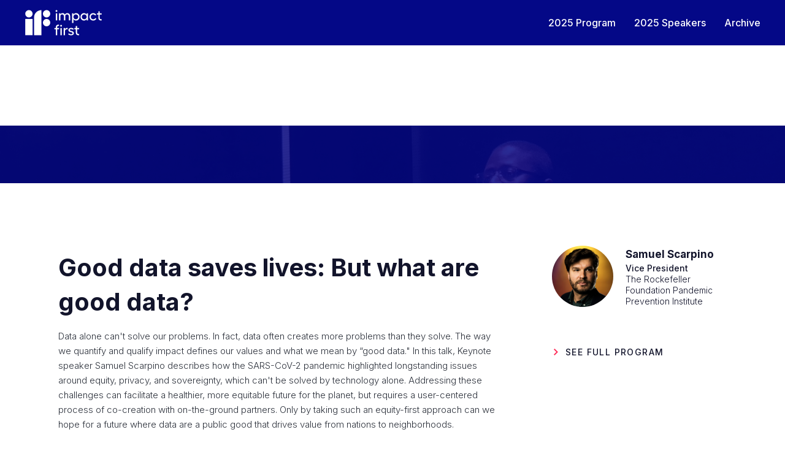

--- FILE ---
content_type: text/html
request_url: https://www.impactfirst.com/event/keynote-speaker-2
body_size: 7588
content:
<!DOCTYPE html><!-- This site was created in Webflow. https://webflow.com --><!-- Last Published: Sun Dec 14 2025 18:17:13 GMT+0000 (Coordinated Universal Time) --><html data-wf-domain="www.impactfirst.com" data-wf-page="64244d8e6fb94b68f42b0652" data-wf-site="61b36671f04ddd1b27a84b34" data-wf-collection="64244d8e6fb94b377e2b05ed" data-wf-item-slug="keynote-speaker-2"><head><meta charset="utf-8"/><title>About the Event</title><meta content="Impact First brings together iNGOs, international agencies, governments, and the private sector to engage in two days of learning, collaboration, and showcasing the latest trends across sectors within digital development." name="description"/><meta content="width=device-width, initial-scale=1" name="viewport"/><meta content="Webflow" name="generator"/><link href="https://cdn.prod.website-files.com/61b36671f04ddd1b27a84b34/css/impact-first-2023.webflow.shared.b0d953ac5.css" rel="stylesheet" type="text/css"/><link href="https://fonts.googleapis.com" rel="preconnect"/><link href="https://fonts.gstatic.com" rel="preconnect" crossorigin="anonymous"/><script src="https://ajax.googleapis.com/ajax/libs/webfont/1.6.26/webfont.js" type="text/javascript"></script><script type="text/javascript">WebFont.load({  google: {    families: ["Open Sans:300,300italic,400,400italic,600,600italic,700,700italic,800,800italic","Archivo:regular,italic,500,500italic,600,700","Roboto:100,100italic,300,300italic,regular,italic,500,500italic,700,700italic,900,900italic","Inter:100,200,300,regular,500,600,700,800,900"]  }});</script><script type="text/javascript">!function(o,c){var n=c.documentElement,t=" w-mod-";n.className+=t+"js",("ontouchstart"in o||o.DocumentTouch&&c instanceof DocumentTouch)&&(n.className+=t+"touch")}(window,document);</script><link href="https://cdn.prod.website-files.com/61b36671f04ddd1b27a84b34/61bbc0590a93fe903a39f4fd_favicon.png" rel="shortcut icon" type="image/x-icon"/><link href="https://cdn.prod.website-files.com/61b36671f04ddd1b27a84b34/61bbc0ae92fcdc3fa2188b47_favicon-2.png" rel="apple-touch-icon"/><script async="" src="https://www.googletagmanager.com/gtag/js?id=G-HPYE05B4SZ"></script><script type="text/javascript">window.dataLayer = window.dataLayer || [];function gtag(){dataLayer.push(arguments);}gtag('set', 'developer_id.dZGVlNj', true);gtag('js', new Date());gtag('config', 'G-HPYE05B4SZ');</script><script src="https://www.google.com/recaptcha/api.js" type="text/javascript"></script><script id="jetboost-script" type="text/javascript"> window.JETBOOST_SITE_ID = "cle2qpdj900zw0luqhbd2h720"; (function(d) { var s = d.createElement("script"); s.src = "https://cdn.jetboost.io/jetboost.js"; s.async = 1; d.getElementsByTagName("head")[0].appendChild(s); })(document); </script>
 <head>
<style>
   .w-webflow-badge {
   display: None !important;
   visibility: hidden !important;
}
  
#CPMain_uc_eventembbedspeakers_infospeakers{
display:none; !important}

</style>

</head></head><body class="body"><div data-w-id="635465c4-fed6-1b0d-6c75-1b81d2619476" class="preloader"><img src="https://cdn.prod.website-files.com/61b36671f04ddd1b27a84b34/61c1eeec18bc096782834510_Icon_preloader_red%20and%20blue.svg" data-w-id="635465c4-fed6-1b0d-6c75-1b81d2619477" alt="" class="loading-icon"/><div data-w-id="d824cf21-25ab-7123-b27a-5dfb4defb6ae" class="loading-text">LOADING</div></div><div class="popup"><div class="popup-window"><a href="#" class="popup-close w-inline-block"></a><h3 class="popup-heading">Get your ticket</h3><div class="w-form"><form id="email-form" name="email-form" data-name="Email Form" method="get" class="buy-form" data-wf-page-id="64244d8e6fb94b68f42b0652" data-wf-element-id="17277fc3-6358-03b9-f785-05edc5c4f67d"><div class="radio-buttons"><label class="radio-button w-radio"><input id="Standard" name="Tickets" data-name="Tickets" type="radio" class="w-form-formradioinput radio-bullet w-radio-input" value="Standard"/><img src="https://cdn.prod.website-files.com/61b36671f04ddd1b27a84b34/61b36671f04dddf1cba84b77_ticket-icon-white.png" for="Standard" width="36" alt="" class="radio-icon"/><span for="Standard" class="radio-text w-form-label">Standard / $49</span></label><label class="radio-button w-radio"><input id="Premium" name="Tickets" data-name="Tickets" type="radio" class="w-form-formradioinput radio-bullet w-radio-input" value="Premium"/><img src="https://cdn.prod.website-files.com/61b36671f04ddd1b27a84b34/61b36671f04ddd0144a84b78_ticket-star-icon-white.png" width="36" alt="" class="radio-icon"/><span for="Premium" class="radio-text w-form-label">Premium / $79</span></label><label class="radio-button w-radio"><input id="VIP" name="Tickets" data-name="Tickets" type="radio" class="w-form-formradioinput radio-bullet w-radio-input" value="VIP"/><img src="https://cdn.prod.website-files.com/61b36671f04ddd1b27a84b34/61b36671f04ddd0689a84b91_ticket-vip-icon-white.png" width="36" alt="" class="radio-icon"/><span for="VIP" class="radio-text w-form-label">VIP / $99</span></label></div><div class="buy-input-wrapper padding-right"><label for="First-Name" class="form-label">First Name:</label><input class="input popup-input w-input" maxlength="256" name="First-Name" data-name="First Name" placeholder="James" type="text" id="First-Name"/></div><div class="buy-input-wrapper padding-left"><label for="Last-Name" class="form-label">Last Name:</label><input class="input popup-input w-input" maxlength="256" name="Last-Name" data-name="Last Name" placeholder="Bond" type="text" id="Last-Name"/></div><label for="Email-4" class="form-label">Email Address:</label><input class="input popup-input w-input" maxlength="256" name="Email" data-name="Email" placeholder="james@bond.com" type="text" id="Email" required=""/><label class="w-checkbox checkbox"><input id="checkbox-2" name="checkbox-2" data-name="Checkbox 2" type="checkbox" class="w-checkbox-input checkbox-field" checked=""/><span for="checkbox-2" class="checkbox-text w-form-label">Subscribe to our newsletter</span></label><input type="submit" data-wait="Please wait..." class="button full-width w-button" value="Reserve Ticket"/></form><div class="form-success w-form-done"><div>Thank you! Your submission has been received!</div></div><div class="form-error w-form-fail"><div>Oops! Something went wrong while submitting the form.</div></div></div></div><div class="popup-overlay"></div></div><div class="page-wrapper"><div class="top-bar"><div class="div-block-35"><a href="https://www.impactfirst.com/about#faq" class="link-12 _2">FAQ</a><a href="https://cdn.prod.website-files.com/61b36671f04ddd1b27a84b34/6267a86b90c2c3295a802520_Information_accomodation_v2.pdf" target="_blank" class="link-12 your_stay">YOUR STAY</a></div></div><div data-collapse="medium" data-animation="default" data-duration="400" data-doc-height="1" data-easing="ease" data-easing2="ease" role="banner" class="nav-bar w-nav"><div class="wrapper nav-bar-wrapper"><a href="/" class="brand w-nav-brand"><img src="https://cdn.prod.website-files.com/61b36671f04ddd1b27a84b34/61ba4efd50ee9a7012b828f4_Impact_first_logo_white.svg" loading="lazy" width="127" alt="" class="image-5"/><div class="nav-underline hide logo"></div></a><nav role="navigation" class="nav-menu w-nav-menu"><div class="div-block-34"><a href="/about" class="button header color-button tickets w-button">TICKETS</a><a href="/about" class="nav-link hide w-inline-block"><div class="text-block-6">About</div><div class="nav-underline hide"></div><div data-w-id="69ac5e37-6a7a-3e9e-28ec-71fd17606d97" class="current-underline"></div></a><a href="https://www.impactfirst.com/agenda" class="nav-link hide w-inline-block"><div class="text-block-16-1">Agenda</div><div class="nav-underline hide"></div><div data-w-id="9255b8ef-89bf-0524-e16e-a8ea29d7a8fc" class="current-underline"></div></a><a href="/program" class="nav-link w-inline-block"><div class="text-block-16-1">2025 Program</div><div class="nav-underline hide"></div><div data-w-id="107d7685-87ea-083a-0603-dbfc7e28d18a" class="current-underline"></div></a><a href="/speakers" class="nav-link w-inline-block"><div class="text-block-16-1">2025 Speakers</div><div class="nav-underline hide"></div><div class="current-underline"></div></a><a href="/become-a-speaker" class="nav-link hide w-inline-block"><div class="text-block-15">Become a speaker</div><div class="nav-underline hide"></div><div data-w-id="17e70698-0885-2e07-c7d5-6bf19d5d32b6" class="current-underline"></div></a><a href="/become-a-sponsor" class="nav-link hide w-inline-block"><div class="text-block-16-1">Become a sponsor</div><div class="nav-underline hide"></div><div data-w-id="fde9808b-d7ee-40b4-865c-06839b8117a8" class="current-underline"></div></a><a href="/tickets" class="nav-link hide w-inline-block"><div class="text-block-16-1">Tickets</div><div class="nav-underline hide"></div><div class="current-underline"></div></a><a href="/events" class="nav-link hide w-inline-block"><div class="text-block-16-1">Past editions</div><div class="nav-underline hide"></div><div class="current-underline"></div></a><a href="/archive" class="nav-link w-inline-block"><div class="text-block-16-1">Archive</div><div class="nav-underline hide"></div><div class="current-underline"></div></a><a href="/contact" class="nav-link hide w-inline-block"><div class="text-block-18 hide">Contact</div><div class="nav-underline hide"></div><div data-w-id="f7e35b7f-f640-5a49-cdd3-74163d4140ea" class="current-underline"></div></a><a href="https://hopin.com/events/impact-first-summit" target="_blank" class="button header color-button home ticketsbutton transparent hide w-button">Register</a><a href="https://impactfirst.summit.tc/catalog/impact-first" target="_blank" class="button header color-button home ticketsbutton hide w-button">Register</a></div></nav><div class="menu-button w-nav-button"><div class="icon-8 w-icon-nav-menu"></div></div></div></div><div id="Hero" data-w-id="902266f5-a06a-658f-2966-a7833a065c8f" class="section page-header"><div class="wrapper hero-wrapper"><div class="page-header-intro"><h1 class="heading-52">About session</h1></div></div><div class="bg-image header-image"></div></div><div class="section sessions-page"><div class="wrapper"><div class="event"><div class="event-info"><div class="event-about"><p class="text-grey w-dyn-bind-empty"></p><div class="event-more"><div class="event-description"><h2 class="heading-53">Good data saves lives: But what are good data?</h2><div class="divider margins"></div><div class="rich-text-block-3 w-richtext"><p>Data alone can&#x27;t solve our problems. In fact, data often creates more problems than they solve. The way we quantify and qualify impact defines our values and what we mean by “good data.&quot; In this talk, Keynote speaker Samuel Scarpino describes how the SARS-CoV-2 pandemic highlighted longstanding issues around equity, privacy, and sovereignty, which can&#x27;t be solved by technology alone. Addressing these challenges can facilitate a healthier, more equitable future for the planet, but requires a user-centered process of co-creation with on-the-ground partners. Only by taking such an equity-first approach can we hope for a future where data are a public good that drives value from nations to neighborhoods.</p></div><div class="text-block-45 w-dyn-bind-empty"></div></div><div class="event-more-info"><a href="/speakers/samuel-scarpino" class="event-speaker w-inline-block"><img src="https://cdn.prod.website-files.com/61b36671f04dddabd2a84b68/624d7e51e05e1b5de08932fa_Samuel-Scarpino_Keynote_2.png" height="" alt="" sizes="100vw" srcset="https://cdn.prod.website-files.com/61b36671f04dddabd2a84b68/624d7e51e05e1b5de08932fa_Samuel-Scarpino_Keynote_2-p-500.png 500w, https://cdn.prod.website-files.com/61b36671f04dddabd2a84b68/624d7e51e05e1b5de08932fa_Samuel-Scarpino_Keynote_2.png 639w" class="event-speaker-avatar"/><div><h6 class="event-speaker-name">Samuel Scarpino</h6><div class="text-block-42">Vice President</div><div class="text-block-42 company">The Rockefeller Foundation Pandemic Prevention Institute</div></div></a><a href="#" class="event-speaker w-inline-block w-condition-invisible"><img src="" height="" alt="" class="event-speaker-avatar w-dyn-bind-empty"/><div><h6 class="event-speaker-name w-dyn-bind-empty"></h6><div class="text-block-42 w-dyn-bind-empty"></div><div class="text-block-42 company w-dyn-bind-empty"></div></div></a><a href="#" class="event-speaker w-inline-block w-condition-invisible"><img src="" height="" alt="" class="event-speaker-avatar w-dyn-bind-empty"/><div><h6 class="event-speaker-name w-dyn-bind-empty"></h6><div class="text-block-42 w-dyn-bind-empty"></div><div class="text-block-42 company w-dyn-bind-empty"></div></div></a><a href="#" class="event-speaker w-inline-block w-condition-invisible"><img src="" height="" alt="" class="event-speaker-avatar w-dyn-bind-empty"/><div><h6 class="event-speaker-name w-dyn-bind-empty"></h6><div class="text-block-42 w-dyn-bind-empty"></div><div class="text-block-42 company w-dyn-bind-empty"></div></div></a><a href="#" class="event-speaker w-inline-block w-condition-invisible"><img src="" height="" alt="" class="event-speaker-avatar w-dyn-bind-empty"/><div><h6 class="event-speaker-name w-dyn-bind-empty"></h6><div class="text-block-42 w-dyn-bind-empty"></div><div class="text-block-42 company w-dyn-bind-empty"></div></div></a><a href="#" class="event-speaker w-inline-block w-condition-invisible"><img src="" height="" alt="" class="event-speaker-avatar w-dyn-bind-empty"/><div><h6 class="event-speaker-name w-dyn-bind-empty"></h6><div class="text-block-42 w-dyn-bind-empty"></div><div class="text-block-42 company w-dyn-bind-empty"></div></div></a><a href="/program" class="arrow-link event-schedule-link">See Full PROGRAM</a><a href="#" data-w-id="cf12783d-20af-6ae6-6bc4-7ddef3009300" class="button w-button">Make an Appointment</a></div></div></div></div></div></div></div><div class="section no-padding-top"></div><div class="section bg-image-section"><div class="wrapper"><div class="cta"><div data-w-id="292453fe-f7c1-531d-f230-f451b9e426c5" class="cta-info"><h6 class="heading-6">Call for abstracts</h6><h3 class="cta-heading">Share your knowledge and experience with the digital development community.</h3><a href="/become-a-speaker" class="button home color-button primary w-button">Become a Speaker</a></div></div></div><div class="bg-image cta-image"></div></div><div class="section"><div class="wrapper"><div data-w-id="c80518bc-8420-ce40-1b95-aeda9105319e" class="container sponsor-banner"><div class="row sponsor-row"><div class="heading-7">Hosted by</div><div class="sponsor-image bigger-sponor"><img src="https://cdn.prod.website-files.com/61b36671f04ddd1b27a84b34/6231efd141b356acfae0c9f6_BAO_Systems_Logo_Color.png" loading="lazy" width="185" sizes="(max-width: 479px) 100vw, 185px" alt="" srcset="https://cdn.prod.website-files.com/61b36671f04ddd1b27a84b34/6231efd141b356acfae0c9f6_BAO_Systems_Logo_Color-p-500.png 500w, https://cdn.prod.website-files.com/61b36671f04ddd1b27a84b34/6231efd141b356acfae0c9f6_BAO_Systems_Logo_Color-p-800.png 800w, https://cdn.prod.website-files.com/61b36671f04ddd1b27a84b34/6231efd141b356acfae0c9f6_BAO_Systems_Logo_Color-p-1080.png 1080w, https://cdn.prod.website-files.com/61b36671f04ddd1b27a84b34/6231efd141b356acfae0c9f6_BAO_Systems_Logo_Color-p-1600.png 1600w, https://cdn.prod.website-files.com/61b36671f04ddd1b27a84b34/6231efd141b356acfae0c9f6_BAO_Systems_Logo_Color.png 2689w" class="image-8 baologo"/></div><div class="div-block-45"><div class="div-block-110"></div><div class="div-block-46 hide"><div class="text-block-26">Bronze sponsors</div><div class="div-block-66"><img src="https://cdn.prod.website-files.com/61b36671f04ddd1b27a84b34/623c488fe72f0a41faaa736f_PSI%20Logo%20RGB_Color.png" loading="lazy" width="185" sizes="(max-width: 479px) 100vw, 185px" alt="" srcset="https://cdn.prod.website-files.com/61b36671f04ddd1b27a84b34/623c488fe72f0a41faaa736f_PSI%20Logo%20RGB_Color-p-500.png 500w, https://cdn.prod.website-files.com/61b36671f04ddd1b27a84b34/623c488fe72f0a41faaa736f_PSI%20Logo%20RGB_Color-p-800.png 800w, https://cdn.prod.website-files.com/61b36671f04ddd1b27a84b34/623c488fe72f0a41faaa736f_PSI%20Logo%20RGB_Color-p-1080.png 1080w, https://cdn.prod.website-files.com/61b36671f04ddd1b27a84b34/623c488fe72f0a41faaa736f_PSI%20Logo%20RGB_Color-p-1600.png 1600w, https://cdn.prod.website-files.com/61b36671f04ddd1b27a84b34/623c488fe72f0a41faaa736f_PSI%20Logo%20RGB_Color-p-2000.png 2000w, https://cdn.prod.website-files.com/61b36671f04ddd1b27a84b34/623c488fe72f0a41faaa736f_PSI%20Logo%20RGB_Color.png 2442w" class="image-8"/><img src="https://cdn.prod.website-files.com/61b36671f04ddd1b27a84b34/623b4abbe6a133cebde45e21_fhi360-2..png" loading="lazy" width="185" sizes="(max-width: 479px) 100vw, 185px" alt="" srcset="https://cdn.prod.website-files.com/61b36671f04ddd1b27a84b34/623b4abbe6a133cebde45e21_fhi360-2.-p-500.png 500w, https://cdn.prod.website-files.com/61b36671f04ddd1b27a84b34/623b4abbe6a133cebde45e21_fhi360-2.-p-800.png 800w, https://cdn.prod.website-files.com/61b36671f04ddd1b27a84b34/623b4abbe6a133cebde45e21_fhi360-2..png 1080w" class="image-8 fhi360"/><img src="https://cdn.prod.website-files.com/61b36671f04ddd1b27a84b34/624c8b86e24dc22affc0f307_Parsyl_stacked_blue-navy.png" loading="lazy" width="185" alt="" class="image-8 parsyl"/><img src="https://cdn.prod.website-files.com/61b36671f04ddd1b27a84b34/62615e674e81c83c8bdba6ff_Palladium-Master-Logo-EPS.png" loading="lazy" width="185" sizes="(max-width: 479px) 100vw, 185px" alt="" srcset="https://cdn.prod.website-files.com/61b36671f04ddd1b27a84b34/62615e674e81c83c8bdba6ff_Palladium-Master-Logo-EPS-p-500.png 500w, https://cdn.prod.website-files.com/61b36671f04ddd1b27a84b34/62615e674e81c83c8bdba6ff_Palladium-Master-Logo-EPS-p-800.png 800w, https://cdn.prod.website-files.com/61b36671f04ddd1b27a84b34/62615e674e81c83c8bdba6ff_Palladium-Master-Logo-EPS.png 1135w" class="image-8 palladium"/></div></div><div class="div-block-47 hide"><div class="text-block-26">Affiliate sponsor</div><img src="https://cdn.prod.website-files.com/61b36671f04ddd1b27a84b34/6231edf0bd1706db7687d7c8_Unlock_Aid_logo_color.svg" loading="lazy" width="185" alt="" class="image-8 unlock"/></div></div></div><div class="row sponsor-row hide"><div class="heading-7">Platinum sponsor</div><div class="div-block-111"><img src="https://cdn.prod.website-files.com/61b36671f04ddd1b27a84b34/65a67d246ea3b09b1f462c42_Amazon_Web_Services_Logo.svg" loading="lazy" alt=""/></div><div class="div-block-45"><div class="div-block-46"><div class="text-block-26 home">Silver sponsor</div><div class="div-block-118"><img src="https://cdn.prod.website-files.com/61b36671f04ddd1b27a84b34/66ec305a45b0f997c15e08a0_eHealthAfrica.svg" loading="lazy" alt=""/></div><div class="text-block-26 home">Innovator sponsors</div><div class="div-block-66"><img src="https://cdn.prod.website-files.com/61b36671f04ddd1b27a84b34/66993c20386d4a29da0f276e_SurveyCTO-Logo-CMYK%20(8).png" loading="lazy" width="185" sizes="(max-width: 479px) 100vw, 185px" alt="" srcset="https://cdn.prod.website-files.com/61b36671f04ddd1b27a84b34/66993c20386d4a29da0f276e_SurveyCTO-Logo-CMYK%20(8)-p-500.png 500w, https://cdn.prod.website-files.com/61b36671f04ddd1b27a84b34/66993c20386d4a29da0f276e_SurveyCTO-Logo-CMYK%20(8).png 1001w" class="image-8 fhi360"/><img src="https://cdn.prod.website-files.com/61b36671f04ddd1b27a84b34/66abb110cd4d5379e8ef9923_catholic-relief-services-logo-300x196.webp" loading="lazy" width="185" alt="" class="image-8 crssponsor"/><img src="https://cdn.prod.website-files.com/61b36671f04ddd1b27a84b34/66abb110bdab313671a6e461_BroadReach_Group_blue_logo.svg" loading="lazy" width="185" alt="" class="image-8 crssponsor broadreach"/><img src="https://cdn.prod.website-files.com/61b36671f04ddd1b27a84b34/6437ef5e382ef4ee21c95d74_Unlock_Aid_logo_color.svg" loading="lazy" width="185" alt="" class="image-8 crssponsor unlock"/></div></div><div class="div-block-47 hide"><div class="text-block-26">Affiliate sponsor</div><img src="https://cdn.prod.website-files.com/61b36671f04ddd1b27a84b34/6231edf0bd1706db7687d7c8_Unlock_Aid_logo_color.svg" loading="lazy" width="185" alt="" class="image-8 unlock"/></div></div></div><div class="row sponsor-row sponsors hide"><div class="heading-7">Sponsored by</div><div class="w-layout-grid grid-24"><div id="w-node-bb715df2-3993-625c-39b9-dbfec043311f-9105319d" class="blocksponsor"><img src="https://cdn.prod.website-files.com/61b36671f04ddd1b27a84b34/63ee04897a42313a531d4269_Copy%20of%20Zenysis_2Color_wGradient.png" loading="lazy" width="Auto" sizes="(max-width: 900px) 100vw, 900px" alt="" srcset="https://cdn.prod.website-files.com/61b36671f04ddd1b27a84b34/63ee04897a42313a531d4269_Copy%20of%20Zenysis_2Color_wGradient-p-500.png 500w, https://cdn.prod.website-files.com/61b36671f04ddd1b27a84b34/63ee04897a42313a531d4269_Copy%20of%20Zenysis_2Color_wGradient-p-800.png 800w, https://cdn.prod.website-files.com/61b36671f04ddd1b27a84b34/63ee04897a42313a531d4269_Copy%20of%20Zenysis_2Color_wGradient.png 900w" class="image-8 baologo sponsors down"/><div class="text-block-81">Gold sponsor</div></div><div id="w-node-c0d1ed8f-9fd2-a7e2-86f5-9ffac7f558f8-9105319d" class="blocksponsor"><img src="https://cdn.prod.website-files.com/61b36671f04ddd1b27a84b34/63fcdabac401400a1a1fae91_Viamo_logo.svg" loading="lazy" alt="" class="image-8 baologo sponsors"/><div class="text-block-81">Silver sponsor</div></div><div id="w-node-c5b0c8ff-1e74-75af-de6a-c19905f42d0e-9105319d" class="blocksponsor"><img src="https://cdn.prod.website-files.com/61b36671f04ddd1b27a84b34/6437ef5e382ef4ee21c95d74_Unlock_Aid_logo_color.svg" loading="lazy" alt="" class="image-8 baologo sponsors smaller down"/><div class="text-block-81">Bronze sponsor</div></div><div id="w-node-_74563b22-124f-d7c4-4219-95d392e6a225-9105319d" class="blocksponsor"><img src="https://cdn.prod.website-files.com/61b36671f04ddd1b27a84b34/6437eaef2465d342289ab4ee_Polygon%20Final_Primary%20Logo.svg" loading="lazy" alt="" class="image-8 baologo bigger"/><div class="text-block-81">Cocktail sponsor</div></div></div><div class="sponsors-row"><div class="sponsor-image"></div><div class="sponsor-image"></div><div class="sponsor-image"></div><div class="sponsor-image"></div></div></div><div class="row sponsor-row hide"><div class="sponsor-image padding-right"><img src="https://cdn.prod.website-files.com/61b36671f04ddd1b27a84b34/61b7db48c9e23d8cf78b2197_jhpiego.svg" loading="lazy" alt="" class="image-2 fill"/></div><div class="sponsor-image padding-left"><img src="https://cdn.prod.website-files.com/61b36671f04ddd1b27a84b34/61b7db48c9e23d7c578b2198_cooper_smith.svg" loading="lazy" width="0" alt="" class="image-2 fill"/></div></div><p class="paragraph-sponsor sponsor-paragraph">Demonstrate your commitment to digital development technology by becoming a sponsor. <br/>Download the prospectus <a href="https://cdn.prod.website-files.com/61b36671f04ddd1b27a84b34/61bc8e3b26bb021f8e8b22d6_Sponsorship%20and%20Exhibitor%20Prospectus.pdf" target="_blank" class="link-6">Impact First Sponsors and Exhibitors PDF</a> and contact us at <a href="mailto:events@baosystems.com" class="link-15">events@baosystems.com</a>.</p><a href="/become-a-sponsor" class="button header color-button home primary w-button">Become a sponsor</a></div></div></div><div class="section dark no-vertical-paddings last"><div class="wrapper text-white new"><div class="footer"><div class="footer-about"><img src="https://cdn.prod.website-files.com/61b36671f04ddd1b27a84b34/61ba4efd50ee9a7012b828f4_Impact_first_logo_white.svg" loading="lazy" width="114" alt="" class="image logo-footer"/><p class="text-white-faded">Impact First brings together iNGOs, international agencies, governments, and the private sector to engage in a day of learning, collaboration, and showcasing the latest trends across sectors within digital development.</p><a href="/contact" class="link-block-14 w-inline-block"><div class="footer-link-text">DROP US A LINE</div><img src="https://cdn.prod.website-files.com/61b36671f04ddd1b27a84b34/640f076791ce9783e9aaa941_pink%20arrow_right-01.svg" loading="lazy" width="15" height="Auto" alt="" class="footer-arrow"/></a></div><div class="footer-links footer"><h5 class="footer-heading hide">Navigation</h5><a href="#" class="footer-link hide">FAQ</a><a href="/archive" class="footer-link">Archive</a><a href="/contact" class="footer-link">Contact</a><a href="/become-a-speaker" class="footer-link become-a-speaker">Become a speaker</a><a href="/become-a-sponsor" class="footer-link bacome-a-sponsor">Become a sponsor</a><a href="/schedule" class="footer-link hide">Pricing</a><a href="/tickets" class="footer-link hide">FAQ</a><a href="/contact" class="footer-link hide">Contacts</a></div><div class="footer-links hide footer"><h5 class="footer-heading hide">Other Pages</h5><a href="/template/style-guide" class="footer-link first ticketssfooter">Pricing</a><a href="/template/changelog" class="footer-link hide">Contact</a><a href="/401" class="footer-link hide">Protected Page</a></div><div class="footer-instagram"><a href="https://docs.google.com/forms/d/e/1FAIpQLSeY1v20gYL89FaKJEfOH_KuP8xXXvfvaeP2RVHq8Qwzn4BPyA/viewform?fbzx=2649669485808695687" target="_blank" class="link-block-3 w-inline-block"><div class="play-button-2 big link"></div></a><div class="footer-instagram-photos hide"><a href="https://www.instagram.com" target="_blank" class="instagram-photo w-inline-block"><div class="photo-hover"><img src="https://cdn.prod.website-files.com/61b36671f04ddd1b27a84b34/61b36671f04ddd7c86a84b8c_plus-circle-icon.svg" alt="" class="instagram-zoom-icon"/></div><img src="https://cdn.prod.website-files.com/61b36671f04ddd1b27a84b34/61b36671f04ddd0cfaa84b94_instagram-01.jpg" alt=""/></a><a href="https://www.instagram.com" target="_blank" class="instagram-photo w-inline-block"><div class="photo-hover"><img src="https://cdn.prod.website-files.com/61b36671f04ddd1b27a84b34/61b36671f04ddd7c86a84b8c_plus-circle-icon.svg" alt="" class="instagram-zoom-icon"/></div><img src="https://cdn.prod.website-files.com/61b36671f04ddd1b27a84b34/61b36671f04ddd5e0fa84b7d_instagram-02.jpg" alt=""/></a><a href="https://www.instagram.com" target="_blank" class="instagram-photo w-inline-block"><div class="photo-hover"><img src="https://cdn.prod.website-files.com/61b36671f04ddd1b27a84b34/61b36671f04ddd7c86a84b8c_plus-circle-icon.svg" alt="" class="instagram-zoom-icon"/></div><img src="https://cdn.prod.website-files.com/61b36671f04ddd1b27a84b34/61b36671f04ddd6a06a84b7b_instagram-03.jpg" alt=""/></a><a href="https://www.instagram.com" target="_blank" class="instagram-photo w-inline-block"><div class="photo-hover"><img src="https://cdn.prod.website-files.com/61b36671f04ddd1b27a84b34/61b36671f04ddd7c86a84b8c_plus-circle-icon.svg" alt="" class="instagram-zoom-icon"/></div><img src="https://cdn.prod.website-files.com/61b36671f04ddd1b27a84b34/61b36671f04dddd4e7a84ba0_instagram-04.jpg" alt=""/></a><a href="https://www.instagram.com" target="_blank" class="instagram-photo w-inline-block"><div class="photo-hover"><img src="https://cdn.prod.website-files.com/61b36671f04ddd1b27a84b34/61b36671f04ddd7c86a84b8c_plus-circle-icon.svg" alt="" class="instagram-zoom-icon"/></div><img src="https://cdn.prod.website-files.com/61b36671f04ddd1b27a84b34/61b36671f04dddb6e1a84b7f_instagram-05.jpg" alt=""/></a><a href="https://www.instagram.com" target="_blank" class="instagram-photo w-inline-block"><div class="photo-hover"><img src="https://cdn.prod.website-files.com/61b36671f04ddd1b27a84b34/61b36671f04ddd7c86a84b8c_plus-circle-icon.svg" alt="" class="instagram-zoom-icon"/></div><img src="https://cdn.prod.website-files.com/61b36671f04ddd1b27a84b34/61b36671f04ddd79aba84b95_instagram-06.jpg" alt=""/></a></div><a href="https://docs.google.com/forms/d/e/1FAIpQLSeY1v20gYL89FaKJEfOH_KuP8xXXvfvaeP2RVHq8Qwzn4BPyA/viewform?fbzx=2649669485808695687" target="_blank" class="_2022-session-recordings w-inline-block"><div class="footer-link-text">2022 SESSION RECORDINGS</div><img src="https://cdn.prod.website-files.com/61b36671f04ddd1b27a84b34/640f076791ce9783e9aaa941_pink%20arrow_right-01.svg" loading="lazy" width="15" alt="" class="footer-arrow"/></a></div><div class="footer-bottom"><div class="footer-bottom-social"><div class="social-icons"><a href="https://twitter.com/baosystems" target="_blank" class="social-icon w-inline-block"><img src="https://cdn.prod.website-files.com/61b36671f04ddd1b27a84b34/66b61d95b88e13df1a30f61a_logo.svg" alt=""/></a><a href="https://www.facebook.com/BAOSystems/" target="_blank" class="social-icon w-inline-block"><img src="https://cdn.prod.website-files.com/61b36671f04ddd1b27a84b34/61b36671f04dddae52a84b74_facebook-icon-white.svg" alt=""/></a><a href="https://www.linkedin.com/company/bao-systems/mycompany/" target="_blank" class="social-icon w-inline-block"><img src="https://cdn.prod.website-files.com/61b36671f04ddd1b27a84b34/61bc4a389932764c660b668f_Linkedin_white_icon.svg" width="16" alt=""/></a><a href="https://www.youtube.com/channel/UCGuAy88c94VER0BvYKBgHGA" target="_blank" class="social-icon w-inline-block"><img src="https://cdn.prod.website-files.com/61b36671f04ddd1b27a84b34/61b36671f04ddd11b1a84b76_youtube-icon-white.svg" alt=""/></a><a href="https://www.linkedin.com/company/bao-systems/mycompany/" target="_blank" class="social-icon w-inline-block"><img src="https://cdn.prod.website-files.com/61b36671f04ddd1b27a84b34/61bc4a389932764c660b668f_Linkedin_white_icon.svg" alt="" class="image-4"/></a></div></div><div class="footer-bottom-text"><div class="text-white-faded margin-left">© 2025 BAO Systems. All rights reserved.</div></div></div></div></div></div></div><script src="https://d3e54v103j8qbb.cloudfront.net/js/jquery-3.5.1.min.dc5e7f18c8.js?site=61b36671f04ddd1b27a84b34" type="text/javascript" integrity="sha256-9/aliU8dGd2tb6OSsuzixeV4y/faTqgFtohetphbbj0=" crossorigin="anonymous"></script><script src="https://cdn.prod.website-files.com/61b36671f04ddd1b27a84b34/js/webflow.schunk.36b8fb49256177c8.js" type="text/javascript"></script><script src="https://cdn.prod.website-files.com/61b36671f04ddd1b27a84b34/js/webflow.schunk.3472ba304ff3b5d5.js" type="text/javascript"></script><script src="https://cdn.prod.website-files.com/61b36671f04ddd1b27a84b34/js/webflow.d14a536c.5085d282cf449d2a.js" type="text/javascript"></script></body></html>

--- FILE ---
content_type: text/css
request_url: https://cdn.prod.website-files.com/61b36671f04ddd1b27a84b34/css/impact-first-2023.webflow.shared.b0d953ac5.css
body_size: 70144
content:
html {
  -webkit-text-size-adjust: 100%;
  -ms-text-size-adjust: 100%;
  font-family: sans-serif;
}

body {
  margin: 0;
}

article, aside, details, figcaption, figure, footer, header, hgroup, main, menu, nav, section, summary {
  display: block;
}

audio, canvas, progress, video {
  vertical-align: baseline;
  display: inline-block;
}

audio:not([controls]) {
  height: 0;
  display: none;
}

[hidden], template {
  display: none;
}

a {
  background-color: #0000;
}

a:active, a:hover {
  outline: 0;
}

abbr[title] {
  border-bottom: 1px dotted;
}

b, strong {
  font-weight: bold;
}

dfn {
  font-style: italic;
}

h1 {
  margin: .67em 0;
  font-size: 2em;
}

mark {
  color: #000;
  background: #ff0;
}

small {
  font-size: 80%;
}

sub, sup {
  vertical-align: baseline;
  font-size: 75%;
  line-height: 0;
  position: relative;
}

sup {
  top: -.5em;
}

sub {
  bottom: -.25em;
}

img {
  border: 0;
}

svg:not(:root) {
  overflow: hidden;
}

hr {
  box-sizing: content-box;
  height: 0;
}

pre {
  overflow: auto;
}

code, kbd, pre, samp {
  font-family: monospace;
  font-size: 1em;
}

button, input, optgroup, select, textarea {
  color: inherit;
  font: inherit;
  margin: 0;
}

button {
  overflow: visible;
}

button, select {
  text-transform: none;
}

button, html input[type="button"], input[type="reset"] {
  -webkit-appearance: button;
  cursor: pointer;
}

button[disabled], html input[disabled] {
  cursor: default;
}

button::-moz-focus-inner, input::-moz-focus-inner {
  border: 0;
  padding: 0;
}

input {
  line-height: normal;
}

input[type="checkbox"], input[type="radio"] {
  box-sizing: border-box;
  padding: 0;
}

input[type="number"]::-webkit-inner-spin-button, input[type="number"]::-webkit-outer-spin-button {
  height: auto;
}

input[type="search"] {
  -webkit-appearance: none;
}

input[type="search"]::-webkit-search-cancel-button, input[type="search"]::-webkit-search-decoration {
  -webkit-appearance: none;
}

legend {
  border: 0;
  padding: 0;
}

textarea {
  overflow: auto;
}

optgroup {
  font-weight: bold;
}

table {
  border-collapse: collapse;
  border-spacing: 0;
}

td, th {
  padding: 0;
}

@font-face {
  font-family: webflow-icons;
  src: url("[data-uri]") format("truetype");
  font-weight: normal;
  font-style: normal;
}

[class^="w-icon-"], [class*=" w-icon-"] {
  speak: none;
  font-variant: normal;
  text-transform: none;
  -webkit-font-smoothing: antialiased;
  -moz-osx-font-smoothing: grayscale;
  font-style: normal;
  font-weight: normal;
  line-height: 1;
  font-family: webflow-icons !important;
}

.w-icon-slider-right:before {
  content: "";
}

.w-icon-slider-left:before {
  content: "";
}

.w-icon-nav-menu:before {
  content: "";
}

.w-icon-arrow-down:before, .w-icon-dropdown-toggle:before {
  content: "";
}

.w-icon-file-upload-remove:before {
  content: "";
}

.w-icon-file-upload-icon:before {
  content: "";
}

* {
  box-sizing: border-box;
}

html {
  height: 100%;
}

body {
  color: #333;
  background-color: #fff;
  min-height: 100%;
  margin: 0;
  font-family: Arial, sans-serif;
  font-size: 14px;
  line-height: 20px;
}

img {
  vertical-align: middle;
  max-width: 100%;
  display: inline-block;
}

html.w-mod-touch * {
  background-attachment: scroll !important;
}

.w-block {
  display: block;
}

.w-inline-block {
  max-width: 100%;
  display: inline-block;
}

.w-clearfix:before, .w-clearfix:after {
  content: " ";
  grid-area: 1 / 1 / 2 / 2;
  display: table;
}

.w-clearfix:after {
  clear: both;
}

.w-hidden {
  display: none;
}

.w-button {
  color: #fff;
  line-height: inherit;
  cursor: pointer;
  background-color: #3898ec;
  border: 0;
  border-radius: 0;
  padding: 9px 15px;
  text-decoration: none;
  display: inline-block;
}

input.w-button {
  -webkit-appearance: button;
}

html[data-w-dynpage] [data-w-cloak] {
  color: #0000 !important;
}

.w-code-block {
  margin: unset;
}

pre.w-code-block code {
  all: inherit;
}

.w-optimization {
  display: contents;
}

.w-webflow-badge, .w-webflow-badge > img {
  box-sizing: unset;
  width: unset;
  height: unset;
  max-height: unset;
  max-width: unset;
  min-height: unset;
  min-width: unset;
  margin: unset;
  padding: unset;
  float: unset;
  clear: unset;
  border: unset;
  border-radius: unset;
  background: unset;
  background-image: unset;
  background-position: unset;
  background-size: unset;
  background-repeat: unset;
  background-origin: unset;
  background-clip: unset;
  background-attachment: unset;
  background-color: unset;
  box-shadow: unset;
  transform: unset;
  direction: unset;
  font-family: unset;
  font-weight: unset;
  color: unset;
  font-size: unset;
  line-height: unset;
  font-style: unset;
  font-variant: unset;
  text-align: unset;
  letter-spacing: unset;
  -webkit-text-decoration: unset;
  text-decoration: unset;
  text-indent: unset;
  text-transform: unset;
  list-style-type: unset;
  text-shadow: unset;
  vertical-align: unset;
  cursor: unset;
  white-space: unset;
  word-break: unset;
  word-spacing: unset;
  word-wrap: unset;
  transition: unset;
}

.w-webflow-badge {
  white-space: nowrap;
  cursor: pointer;
  box-shadow: 0 0 0 1px #0000001a, 0 1px 3px #0000001a;
  visibility: visible !important;
  opacity: 1 !important;
  z-index: 2147483647 !important;
  color: #aaadb0 !important;
  overflow: unset !important;
  background-color: #fff !important;
  border-radius: 3px !important;
  width: auto !important;
  height: auto !important;
  margin: 0 !important;
  padding: 6px !important;
  font-size: 12px !important;
  line-height: 14px !important;
  text-decoration: none !important;
  display: inline-block !important;
  position: fixed !important;
  inset: auto 12px 12px auto !important;
  transform: none !important;
}

.w-webflow-badge > img {
  position: unset;
  visibility: unset !important;
  opacity: 1 !important;
  vertical-align: middle !important;
  display: inline-block !important;
}

h1, h2, h3, h4, h5, h6 {
  margin-bottom: 10px;
  font-weight: bold;
}

h1 {
  margin-top: 20px;
  font-size: 38px;
  line-height: 44px;
}

h2 {
  margin-top: 20px;
  font-size: 32px;
  line-height: 36px;
}

h3 {
  margin-top: 20px;
  font-size: 24px;
  line-height: 30px;
}

h4 {
  margin-top: 10px;
  font-size: 18px;
  line-height: 24px;
}

h5 {
  margin-top: 10px;
  font-size: 14px;
  line-height: 20px;
}

h6 {
  margin-top: 10px;
  font-size: 12px;
  line-height: 18px;
}

p {
  margin-top: 0;
  margin-bottom: 10px;
}

blockquote {
  border-left: 5px solid #e2e2e2;
  margin: 0 0 10px;
  padding: 10px 20px;
  font-size: 18px;
  line-height: 22px;
}

figure {
  margin: 0 0 10px;
}

figcaption {
  text-align: center;
  margin-top: 5px;
}

ul, ol {
  margin-top: 0;
  margin-bottom: 10px;
  padding-left: 40px;
}

.w-list-unstyled {
  padding-left: 0;
  list-style: none;
}

.w-embed:before, .w-embed:after {
  content: " ";
  grid-area: 1 / 1 / 2 / 2;
  display: table;
}

.w-embed:after {
  clear: both;
}

.w-video {
  width: 100%;
  padding: 0;
  position: relative;
}

.w-video iframe, .w-video object, .w-video embed {
  border: none;
  width: 100%;
  height: 100%;
  position: absolute;
  top: 0;
  left: 0;
}

fieldset {
  border: 0;
  margin: 0;
  padding: 0;
}

button, [type="button"], [type="reset"] {
  cursor: pointer;
  -webkit-appearance: button;
  border: 0;
}

.w-form {
  margin: 0 0 15px;
}

.w-form-done {
  text-align: center;
  background-color: #ddd;
  padding: 20px;
  display: none;
}

.w-form-fail {
  background-color: #ffdede;
  margin-top: 10px;
  padding: 10px;
  display: none;
}

label {
  margin-bottom: 5px;
  font-weight: bold;
  display: block;
}

.w-input, .w-select {
  color: #333;
  vertical-align: middle;
  background-color: #fff;
  border: 1px solid #ccc;
  width: 100%;
  height: 38px;
  margin-bottom: 10px;
  padding: 8px 12px;
  font-size: 14px;
  line-height: 1.42857;
  display: block;
}

.w-input::placeholder, .w-select::placeholder {
  color: #999;
}

.w-input:focus, .w-select:focus {
  border-color: #3898ec;
  outline: 0;
}

.w-input[disabled], .w-select[disabled], .w-input[readonly], .w-select[readonly], fieldset[disabled] .w-input, fieldset[disabled] .w-select {
  cursor: not-allowed;
}

.w-input[disabled]:not(.w-input-disabled), .w-select[disabled]:not(.w-input-disabled), .w-input[readonly], .w-select[readonly], fieldset[disabled]:not(.w-input-disabled) .w-input, fieldset[disabled]:not(.w-input-disabled) .w-select {
  background-color: #eee;
}

textarea.w-input, textarea.w-select {
  height: auto;
}

.w-select {
  background-color: #f3f3f3;
}

.w-select[multiple] {
  height: auto;
}

.w-form-label {
  cursor: pointer;
  margin-bottom: 0;
  font-weight: normal;
  display: inline-block;
}

.w-radio {
  margin-bottom: 5px;
  padding-left: 20px;
  display: block;
}

.w-radio:before, .w-radio:after {
  content: " ";
  grid-area: 1 / 1 / 2 / 2;
  display: table;
}

.w-radio:after {
  clear: both;
}

.w-radio-input {
  float: left;
  margin: 3px 0 0 -20px;
  line-height: normal;
}

.w-file-upload {
  margin-bottom: 10px;
  display: block;
}

.w-file-upload-input {
  opacity: 0;
  z-index: -100;
  width: .1px;
  height: .1px;
  position: absolute;
  overflow: hidden;
}

.w-file-upload-default, .w-file-upload-uploading, .w-file-upload-success {
  color: #333;
  display: inline-block;
}

.w-file-upload-error {
  margin-top: 10px;
  display: block;
}

.w-file-upload-default.w-hidden, .w-file-upload-uploading.w-hidden, .w-file-upload-error.w-hidden, .w-file-upload-success.w-hidden {
  display: none;
}

.w-file-upload-uploading-btn {
  cursor: pointer;
  background-color: #fafafa;
  border: 1px solid #ccc;
  margin: 0;
  padding: 8px 12px;
  font-size: 14px;
  font-weight: normal;
  display: flex;
}

.w-file-upload-file {
  background-color: #fafafa;
  border: 1px solid #ccc;
  flex-grow: 1;
  justify-content: space-between;
  margin: 0;
  padding: 8px 9px 8px 11px;
  display: flex;
}

.w-file-upload-file-name {
  font-size: 14px;
  font-weight: normal;
  display: block;
}

.w-file-remove-link {
  cursor: pointer;
  width: auto;
  height: auto;
  margin-top: 3px;
  margin-left: 10px;
  padding: 3px;
  display: block;
}

.w-icon-file-upload-remove {
  margin: auto;
  font-size: 10px;
}

.w-file-upload-error-msg {
  color: #ea384c;
  padding: 2px 0;
  display: inline-block;
}

.w-file-upload-info {
  padding: 0 12px;
  line-height: 38px;
  display: inline-block;
}

.w-file-upload-label {
  cursor: pointer;
  background-color: #fafafa;
  border: 1px solid #ccc;
  margin: 0;
  padding: 8px 12px;
  font-size: 14px;
  font-weight: normal;
  display: inline-block;
}

.w-icon-file-upload-icon, .w-icon-file-upload-uploading {
  width: 20px;
  margin-right: 8px;
  display: inline-block;
}

.w-icon-file-upload-uploading {
  height: 20px;
}

.w-container {
  max-width: 940px;
  margin-left: auto;
  margin-right: auto;
}

.w-container:before, .w-container:after {
  content: " ";
  grid-area: 1 / 1 / 2 / 2;
  display: table;
}

.w-container:after {
  clear: both;
}

.w-container .w-row {
  margin-left: -10px;
  margin-right: -10px;
}

.w-row:before, .w-row:after {
  content: " ";
  grid-area: 1 / 1 / 2 / 2;
  display: table;
}

.w-row:after {
  clear: both;
}

.w-row .w-row {
  margin-left: 0;
  margin-right: 0;
}

.w-col {
  float: left;
  width: 100%;
  min-height: 1px;
  padding-left: 10px;
  padding-right: 10px;
  position: relative;
}

.w-col .w-col {
  padding-left: 0;
  padding-right: 0;
}

.w-col-1 {
  width: 8.33333%;
}

.w-col-2 {
  width: 16.6667%;
}

.w-col-3 {
  width: 25%;
}

.w-col-4 {
  width: 33.3333%;
}

.w-col-5 {
  width: 41.6667%;
}

.w-col-6 {
  width: 50%;
}

.w-col-7 {
  width: 58.3333%;
}

.w-col-8 {
  width: 66.6667%;
}

.w-col-9 {
  width: 75%;
}

.w-col-10 {
  width: 83.3333%;
}

.w-col-11 {
  width: 91.6667%;
}

.w-col-12 {
  width: 100%;
}

.w-hidden-main {
  display: none !important;
}

@media screen and (max-width: 991px) {
  .w-container {
    max-width: 728px;
  }

  .w-hidden-main {
    display: inherit !important;
  }

  .w-hidden-medium {
    display: none !important;
  }

  .w-col-medium-1 {
    width: 8.33333%;
  }

  .w-col-medium-2 {
    width: 16.6667%;
  }

  .w-col-medium-3 {
    width: 25%;
  }

  .w-col-medium-4 {
    width: 33.3333%;
  }

  .w-col-medium-5 {
    width: 41.6667%;
  }

  .w-col-medium-6 {
    width: 50%;
  }

  .w-col-medium-7 {
    width: 58.3333%;
  }

  .w-col-medium-8 {
    width: 66.6667%;
  }

  .w-col-medium-9 {
    width: 75%;
  }

  .w-col-medium-10 {
    width: 83.3333%;
  }

  .w-col-medium-11 {
    width: 91.6667%;
  }

  .w-col-medium-12 {
    width: 100%;
  }

  .w-col-stack {
    width: 100%;
    left: auto;
    right: auto;
  }
}

@media screen and (max-width: 767px) {
  .w-hidden-main, .w-hidden-medium {
    display: inherit !important;
  }

  .w-hidden-small {
    display: none !important;
  }

  .w-row, .w-container .w-row {
    margin-left: 0;
    margin-right: 0;
  }

  .w-col {
    width: 100%;
    left: auto;
    right: auto;
  }

  .w-col-small-1 {
    width: 8.33333%;
  }

  .w-col-small-2 {
    width: 16.6667%;
  }

  .w-col-small-3 {
    width: 25%;
  }

  .w-col-small-4 {
    width: 33.3333%;
  }

  .w-col-small-5 {
    width: 41.6667%;
  }

  .w-col-small-6 {
    width: 50%;
  }

  .w-col-small-7 {
    width: 58.3333%;
  }

  .w-col-small-8 {
    width: 66.6667%;
  }

  .w-col-small-9 {
    width: 75%;
  }

  .w-col-small-10 {
    width: 83.3333%;
  }

  .w-col-small-11 {
    width: 91.6667%;
  }

  .w-col-small-12 {
    width: 100%;
  }
}

@media screen and (max-width: 479px) {
  .w-container {
    max-width: none;
  }

  .w-hidden-main, .w-hidden-medium, .w-hidden-small {
    display: inherit !important;
  }

  .w-hidden-tiny {
    display: none !important;
  }

  .w-col {
    width: 100%;
  }

  .w-col-tiny-1 {
    width: 8.33333%;
  }

  .w-col-tiny-2 {
    width: 16.6667%;
  }

  .w-col-tiny-3 {
    width: 25%;
  }

  .w-col-tiny-4 {
    width: 33.3333%;
  }

  .w-col-tiny-5 {
    width: 41.6667%;
  }

  .w-col-tiny-6 {
    width: 50%;
  }

  .w-col-tiny-7 {
    width: 58.3333%;
  }

  .w-col-tiny-8 {
    width: 66.6667%;
  }

  .w-col-tiny-9 {
    width: 75%;
  }

  .w-col-tiny-10 {
    width: 83.3333%;
  }

  .w-col-tiny-11 {
    width: 91.6667%;
  }

  .w-col-tiny-12 {
    width: 100%;
  }
}

.w-widget {
  position: relative;
}

.w-widget-map {
  width: 100%;
  height: 400px;
}

.w-widget-map label {
  width: auto;
  display: inline;
}

.w-widget-map img {
  max-width: inherit;
}

.w-widget-map .gm-style-iw {
  text-align: center;
}

.w-widget-map .gm-style-iw > button {
  display: none !important;
}

.w-widget-twitter {
  overflow: hidden;
}

.w-widget-twitter-count-shim {
  vertical-align: top;
  text-align: center;
  background: #fff;
  border: 1px solid #758696;
  border-radius: 3px;
  width: 28px;
  height: 20px;
  display: inline-block;
  position: relative;
}

.w-widget-twitter-count-shim * {
  pointer-events: none;
  -webkit-user-select: none;
  user-select: none;
}

.w-widget-twitter-count-shim .w-widget-twitter-count-inner {
  text-align: center;
  color: #999;
  font-family: serif;
  font-size: 15px;
  line-height: 12px;
  position: relative;
}

.w-widget-twitter-count-shim .w-widget-twitter-count-clear {
  display: block;
  position: relative;
}

.w-widget-twitter-count-shim.w--large {
  width: 36px;
  height: 28px;
}

.w-widget-twitter-count-shim.w--large .w-widget-twitter-count-inner {
  font-size: 18px;
  line-height: 18px;
}

.w-widget-twitter-count-shim:not(.w--vertical) {
  margin-left: 5px;
  margin-right: 8px;
}

.w-widget-twitter-count-shim:not(.w--vertical).w--large {
  margin-left: 6px;
}

.w-widget-twitter-count-shim:not(.w--vertical):before, .w-widget-twitter-count-shim:not(.w--vertical):after {
  content: " ";
  pointer-events: none;
  border: solid #0000;
  width: 0;
  height: 0;
  position: absolute;
  top: 50%;
  left: 0;
}

.w-widget-twitter-count-shim:not(.w--vertical):before {
  border-width: 4px;
  border-color: #75869600 #5d6c7b #75869600 #75869600;
  margin-top: -4px;
  margin-left: -9px;
}

.w-widget-twitter-count-shim:not(.w--vertical).w--large:before {
  border-width: 5px;
  margin-top: -5px;
  margin-left: -10px;
}

.w-widget-twitter-count-shim:not(.w--vertical):after {
  border-width: 4px;
  border-color: #fff0 #fff #fff0 #fff0;
  margin-top: -4px;
  margin-left: -8px;
}

.w-widget-twitter-count-shim:not(.w--vertical).w--large:after {
  border-width: 5px;
  margin-top: -5px;
  margin-left: -9px;
}

.w-widget-twitter-count-shim.w--vertical {
  width: 61px;
  height: 33px;
  margin-bottom: 8px;
}

.w-widget-twitter-count-shim.w--vertical:before, .w-widget-twitter-count-shim.w--vertical:after {
  content: " ";
  pointer-events: none;
  border: solid #0000;
  width: 0;
  height: 0;
  position: absolute;
  top: 100%;
  left: 50%;
}

.w-widget-twitter-count-shim.w--vertical:before {
  border-width: 5px;
  border-color: #5d6c7b #75869600 #75869600;
  margin-left: -5px;
}

.w-widget-twitter-count-shim.w--vertical:after {
  border-width: 4px;
  border-color: #fff #fff0 #fff0;
  margin-left: -4px;
}

.w-widget-twitter-count-shim.w--vertical .w-widget-twitter-count-inner {
  font-size: 18px;
  line-height: 22px;
}

.w-widget-twitter-count-shim.w--vertical.w--large {
  width: 76px;
}

.w-background-video {
  color: #fff;
  height: 500px;
  position: relative;
  overflow: hidden;
}

.w-background-video > video {
  object-fit: cover;
  z-index: -100;
  background-position: 50%;
  background-size: cover;
  width: 100%;
  height: 100%;
  margin: auto;
  position: absolute;
  inset: -100%;
}

.w-background-video > video::-webkit-media-controls-start-playback-button {
  -webkit-appearance: none;
  display: none !important;
}

.w-background-video--control {
  background-color: #0000;
  padding: 0;
  position: absolute;
  bottom: 1em;
  right: 1em;
}

.w-background-video--control > [hidden] {
  display: none !important;
}

.w-slider {
  text-align: center;
  clear: both;
  -webkit-tap-highlight-color: #0000;
  tap-highlight-color: #0000;
  background: #ddd;
  height: 300px;
  position: relative;
}

.w-slider-mask {
  z-index: 1;
  white-space: nowrap;
  height: 100%;
  display: block;
  position: relative;
  left: 0;
  right: 0;
  overflow: hidden;
}

.w-slide {
  vertical-align: top;
  white-space: normal;
  text-align: left;
  width: 100%;
  height: 100%;
  display: inline-block;
  position: relative;
}

.w-slider-nav {
  z-index: 2;
  text-align: center;
  -webkit-tap-highlight-color: #0000;
  tap-highlight-color: #0000;
  height: 40px;
  margin: auto;
  padding-top: 10px;
  position: absolute;
  inset: auto 0 0;
}

.w-slider-nav.w-round > div {
  border-radius: 100%;
}

.w-slider-nav.w-num > div {
  font-size: inherit;
  line-height: inherit;
  width: auto;
  height: auto;
  padding: .2em .5em;
}

.w-slider-nav.w-shadow > div {
  box-shadow: 0 0 3px #3336;
}

.w-slider-nav-invert {
  color: #fff;
}

.w-slider-nav-invert > div {
  background-color: #2226;
}

.w-slider-nav-invert > div.w-active {
  background-color: #222;
}

.w-slider-dot {
  cursor: pointer;
  background-color: #fff6;
  width: 1em;
  height: 1em;
  margin: 0 3px .5em;
  transition: background-color .1s, color .1s;
  display: inline-block;
  position: relative;
}

.w-slider-dot.w-active {
  background-color: #fff;
}

.w-slider-dot:focus {
  outline: none;
  box-shadow: 0 0 0 2px #fff;
}

.w-slider-dot:focus.w-active {
  box-shadow: none;
}

.w-slider-arrow-left, .w-slider-arrow-right {
  cursor: pointer;
  color: #fff;
  -webkit-tap-highlight-color: #0000;
  tap-highlight-color: #0000;
  -webkit-user-select: none;
  user-select: none;
  width: 80px;
  margin: auto;
  font-size: 40px;
  position: absolute;
  inset: 0;
  overflow: hidden;
}

.w-slider-arrow-left [class^="w-icon-"], .w-slider-arrow-right [class^="w-icon-"], .w-slider-arrow-left [class*=" w-icon-"], .w-slider-arrow-right [class*=" w-icon-"] {
  position: absolute;
}

.w-slider-arrow-left:focus, .w-slider-arrow-right:focus {
  outline: 0;
}

.w-slider-arrow-left {
  z-index: 3;
  right: auto;
}

.w-slider-arrow-right {
  z-index: 4;
  left: auto;
}

.w-icon-slider-left, .w-icon-slider-right {
  width: 1em;
  height: 1em;
  margin: auto;
  inset: 0;
}

.w-slider-aria-label {
  clip: rect(0 0 0 0);
  border: 0;
  width: 1px;
  height: 1px;
  margin: -1px;
  padding: 0;
  position: absolute;
  overflow: hidden;
}

.w-slider-force-show {
  display: block !important;
}

.w-dropdown {
  text-align: left;
  z-index: 900;
  margin-left: auto;
  margin-right: auto;
  display: inline-block;
  position: relative;
}

.w-dropdown-btn, .w-dropdown-toggle, .w-dropdown-link {
  vertical-align: top;
  color: #222;
  text-align: left;
  white-space: nowrap;
  margin-left: auto;
  margin-right: auto;
  padding: 20px;
  text-decoration: none;
  position: relative;
}

.w-dropdown-toggle {
  -webkit-user-select: none;
  user-select: none;
  cursor: pointer;
  padding-right: 40px;
  display: inline-block;
}

.w-dropdown-toggle:focus {
  outline: 0;
}

.w-icon-dropdown-toggle {
  width: 1em;
  height: 1em;
  margin: auto 20px auto auto;
  position: absolute;
  top: 0;
  bottom: 0;
  right: 0;
}

.w-dropdown-list {
  background: #ddd;
  min-width: 100%;
  display: none;
  position: absolute;
}

.w-dropdown-list.w--open {
  display: block;
}

.w-dropdown-link {
  color: #222;
  padding: 10px 20px;
  display: block;
}

.w-dropdown-link.w--current {
  color: #0082f3;
}

.w-dropdown-link:focus {
  outline: 0;
}

@media screen and (max-width: 767px) {
  .w-nav-brand {
    padding-left: 10px;
  }
}

.w-lightbox-backdrop {
  cursor: auto;
  letter-spacing: normal;
  text-indent: 0;
  text-shadow: none;
  text-transform: none;
  visibility: visible;
  white-space: normal;
  word-break: normal;
  word-spacing: normal;
  word-wrap: normal;
  color: #fff;
  text-align: center;
  z-index: 2000;
  opacity: 0;
  -webkit-user-select: none;
  -moz-user-select: none;
  -webkit-tap-highlight-color: transparent;
  background: #000000e6;
  outline: 0;
  font-family: Helvetica Neue, Helvetica, Ubuntu, Segoe UI, Verdana, sans-serif;
  font-size: 17px;
  font-style: normal;
  font-weight: 300;
  line-height: 1.2;
  list-style: disc;
  position: fixed;
  inset: 0;
  -webkit-transform: translate(0);
}

.w-lightbox-backdrop, .w-lightbox-container {
  -webkit-overflow-scrolling: touch;
  height: 100%;
  overflow: auto;
}

.w-lightbox-content {
  height: 100vh;
  position: relative;
  overflow: hidden;
}

.w-lightbox-view {
  opacity: 0;
  width: 100vw;
  height: 100vh;
  position: absolute;
}

.w-lightbox-view:before {
  content: "";
  height: 100vh;
}

.w-lightbox-group, .w-lightbox-group .w-lightbox-view, .w-lightbox-group .w-lightbox-view:before {
  height: 86vh;
}

.w-lightbox-frame, .w-lightbox-view:before {
  vertical-align: middle;
  display: inline-block;
}

.w-lightbox-figure {
  margin: 0;
  position: relative;
}

.w-lightbox-group .w-lightbox-figure {
  cursor: pointer;
}

.w-lightbox-img {
  width: auto;
  max-width: none;
  height: auto;
}

.w-lightbox-image {
  float: none;
  max-width: 100vw;
  max-height: 100vh;
  display: block;
}

.w-lightbox-group .w-lightbox-image {
  max-height: 86vh;
}

.w-lightbox-caption {
  text-align: left;
  text-overflow: ellipsis;
  white-space: nowrap;
  background: #0006;
  padding: .5em 1em;
  position: absolute;
  bottom: 0;
  left: 0;
  right: 0;
  overflow: hidden;
}

.w-lightbox-embed {
  width: 100%;
  height: 100%;
  position: absolute;
  inset: 0;
}

.w-lightbox-control {
  cursor: pointer;
  background-position: center;
  background-repeat: no-repeat;
  background-size: 24px;
  width: 4em;
  transition: all .3s;
  position: absolute;
  top: 0;
}

.w-lightbox-left {
  background-image: url("[data-uri]");
  display: none;
  bottom: 0;
  left: 0;
}

.w-lightbox-right {
  background-image: url("[data-uri]");
  display: none;
  bottom: 0;
  right: 0;
}

.w-lightbox-close {
  background-image: url("[data-uri]");
  background-size: 18px;
  height: 2.6em;
  right: 0;
}

.w-lightbox-strip {
  white-space: nowrap;
  padding: 0 1vh;
  line-height: 0;
  position: absolute;
  bottom: 0;
  left: 0;
  right: 0;
  overflow: auto hidden;
}

.w-lightbox-item {
  box-sizing: content-box;
  cursor: pointer;
  width: 10vh;
  padding: 2vh 1vh;
  display: inline-block;
  -webkit-transform: translate3d(0, 0, 0);
}

.w-lightbox-active {
  opacity: .3;
}

.w-lightbox-thumbnail {
  background: #222;
  height: 10vh;
  position: relative;
  overflow: hidden;
}

.w-lightbox-thumbnail-image {
  position: absolute;
  top: 0;
  left: 0;
}

.w-lightbox-thumbnail .w-lightbox-tall {
  width: 100%;
  top: 50%;
  transform: translate(0, -50%);
}

.w-lightbox-thumbnail .w-lightbox-wide {
  height: 100%;
  left: 50%;
  transform: translate(-50%);
}

.w-lightbox-spinner {
  box-sizing: border-box;
  border: 5px solid #0006;
  border-radius: 50%;
  width: 40px;
  height: 40px;
  margin-top: -20px;
  margin-left: -20px;
  animation: .8s linear infinite spin;
  position: absolute;
  top: 50%;
  left: 50%;
}

.w-lightbox-spinner:after {
  content: "";
  border: 3px solid #0000;
  border-bottom-color: #fff;
  border-radius: 50%;
  position: absolute;
  inset: -4px;
}

.w-lightbox-hide {
  display: none;
}

.w-lightbox-noscroll {
  overflow: hidden;
}

@media (min-width: 768px) {
  .w-lightbox-content {
    height: 96vh;
    margin-top: 2vh;
  }

  .w-lightbox-view, .w-lightbox-view:before {
    height: 96vh;
  }

  .w-lightbox-group, .w-lightbox-group .w-lightbox-view, .w-lightbox-group .w-lightbox-view:before {
    height: 84vh;
  }

  .w-lightbox-image {
    max-width: 96vw;
    max-height: 96vh;
  }

  .w-lightbox-group .w-lightbox-image {
    max-width: 82.3vw;
    max-height: 84vh;
  }

  .w-lightbox-left, .w-lightbox-right {
    opacity: .5;
    display: block;
  }

  .w-lightbox-close {
    opacity: .8;
  }

  .w-lightbox-control:hover {
    opacity: 1;
  }
}

.w-lightbox-inactive, .w-lightbox-inactive:hover {
  opacity: 0;
}

.w-richtext:before, .w-richtext:after {
  content: " ";
  grid-area: 1 / 1 / 2 / 2;
  display: table;
}

.w-richtext:after {
  clear: both;
}

.w-richtext[contenteditable="true"]:before, .w-richtext[contenteditable="true"]:after {
  white-space: initial;
}

.w-richtext ol, .w-richtext ul {
  overflow: hidden;
}

.w-richtext .w-richtext-figure-selected.w-richtext-figure-type-video div:after, .w-richtext .w-richtext-figure-selected[data-rt-type="video"] div:after, .w-richtext .w-richtext-figure-selected.w-richtext-figure-type-image div, .w-richtext .w-richtext-figure-selected[data-rt-type="image"] div {
  outline: 2px solid #2895f7;
}

.w-richtext figure.w-richtext-figure-type-video > div:after, .w-richtext figure[data-rt-type="video"] > div:after {
  content: "";
  display: none;
  position: absolute;
  inset: 0;
}

.w-richtext figure {
  max-width: 60%;
  position: relative;
}

.w-richtext figure > div:before {
  cursor: default !important;
}

.w-richtext figure img {
  width: 100%;
}

.w-richtext figure figcaption.w-richtext-figcaption-placeholder {
  opacity: .6;
}

.w-richtext figure div {
  color: #0000;
  font-size: 0;
}

.w-richtext figure.w-richtext-figure-type-image, .w-richtext figure[data-rt-type="image"] {
  display: table;
}

.w-richtext figure.w-richtext-figure-type-image > div, .w-richtext figure[data-rt-type="image"] > div {
  display: inline-block;
}

.w-richtext figure.w-richtext-figure-type-image > figcaption, .w-richtext figure[data-rt-type="image"] > figcaption {
  caption-side: bottom;
  display: table-caption;
}

.w-richtext figure.w-richtext-figure-type-video, .w-richtext figure[data-rt-type="video"] {
  width: 60%;
  height: 0;
}

.w-richtext figure.w-richtext-figure-type-video iframe, .w-richtext figure[data-rt-type="video"] iframe {
  width: 100%;
  height: 100%;
  position: absolute;
  top: 0;
  left: 0;
}

.w-richtext figure.w-richtext-figure-type-video > div, .w-richtext figure[data-rt-type="video"] > div {
  width: 100%;
}

.w-richtext figure.w-richtext-align-center {
  clear: both;
  margin-left: auto;
  margin-right: auto;
}

.w-richtext figure.w-richtext-align-center.w-richtext-figure-type-image > div, .w-richtext figure.w-richtext-align-center[data-rt-type="image"] > div {
  max-width: 100%;
}

.w-richtext figure.w-richtext-align-normal {
  clear: both;
}

.w-richtext figure.w-richtext-align-fullwidth {
  text-align: center;
  clear: both;
  width: 100%;
  max-width: 100%;
  margin-left: auto;
  margin-right: auto;
  display: block;
}

.w-richtext figure.w-richtext-align-fullwidth > div {
  padding-bottom: inherit;
  display: inline-block;
}

.w-richtext figure.w-richtext-align-fullwidth > figcaption {
  display: block;
}

.w-richtext figure.w-richtext-align-floatleft {
  float: left;
  clear: none;
  margin-right: 15px;
}

.w-richtext figure.w-richtext-align-floatright {
  float: right;
  clear: none;
  margin-left: 15px;
}

.w-nav {
  z-index: 1000;
  background: #ddd;
  position: relative;
}

.w-nav:before, .w-nav:after {
  content: " ";
  grid-area: 1 / 1 / 2 / 2;
  display: table;
}

.w-nav:after {
  clear: both;
}

.w-nav-brand {
  float: left;
  color: #333;
  text-decoration: none;
  position: relative;
}

.w-nav-link {
  vertical-align: top;
  color: #222;
  text-align: left;
  margin-left: auto;
  margin-right: auto;
  padding: 20px;
  text-decoration: none;
  display: inline-block;
  position: relative;
}

.w-nav-link.w--current {
  color: #0082f3;
}

.w-nav-menu {
  float: right;
  position: relative;
}

[data-nav-menu-open] {
  text-align: center;
  background: #c8c8c8;
  min-width: 200px;
  position: absolute;
  top: 100%;
  left: 0;
  right: 0;
  overflow: visible;
  display: block !important;
}

.w--nav-link-open {
  display: block;
  position: relative;
}

.w-nav-overlay {
  width: 100%;
  display: none;
  position: absolute;
  top: 100%;
  left: 0;
  right: 0;
  overflow: hidden;
}

.w-nav-overlay [data-nav-menu-open] {
  top: 0;
}

.w-nav[data-animation="over-left"] .w-nav-overlay {
  width: auto;
}

.w-nav[data-animation="over-left"] .w-nav-overlay, .w-nav[data-animation="over-left"] [data-nav-menu-open] {
  z-index: 1;
  top: 0;
  right: auto;
}

.w-nav[data-animation="over-right"] .w-nav-overlay {
  width: auto;
}

.w-nav[data-animation="over-right"] .w-nav-overlay, .w-nav[data-animation="over-right"] [data-nav-menu-open] {
  z-index: 1;
  top: 0;
  left: auto;
}

.w-nav-button {
  float: right;
  cursor: pointer;
  -webkit-tap-highlight-color: #0000;
  tap-highlight-color: #0000;
  -webkit-user-select: none;
  user-select: none;
  padding: 18px;
  font-size: 24px;
  display: none;
  position: relative;
}

.w-nav-button:focus {
  outline: 0;
}

.w-nav-button.w--open {
  color: #fff;
  background-color: #c8c8c8;
}

.w-nav[data-collapse="all"] .w-nav-menu {
  display: none;
}

.w-nav[data-collapse="all"] .w-nav-button, .w--nav-dropdown-open, .w--nav-dropdown-toggle-open {
  display: block;
}

.w--nav-dropdown-list-open {
  position: static;
}

@media screen and (max-width: 991px) {
  .w-nav[data-collapse="medium"] .w-nav-menu {
    display: none;
  }

  .w-nav[data-collapse="medium"] .w-nav-button {
    display: block;
  }
}

@media screen and (max-width: 767px) {
  .w-nav[data-collapse="small"] .w-nav-menu {
    display: none;
  }

  .w-nav[data-collapse="small"] .w-nav-button {
    display: block;
  }

  .w-nav-brand {
    padding-left: 10px;
  }
}

@media screen and (max-width: 479px) {
  .w-nav[data-collapse="tiny"] .w-nav-menu {
    display: none;
  }

  .w-nav[data-collapse="tiny"] .w-nav-button {
    display: block;
  }
}

.w-tabs {
  position: relative;
}

.w-tabs:before, .w-tabs:after {
  content: " ";
  grid-area: 1 / 1 / 2 / 2;
  display: table;
}

.w-tabs:after {
  clear: both;
}

.w-tab-menu {
  position: relative;
}

.w-tab-link {
  vertical-align: top;
  text-align: left;
  cursor: pointer;
  color: #222;
  background-color: #ddd;
  padding: 9px 30px;
  text-decoration: none;
  display: inline-block;
  position: relative;
}

.w-tab-link.w--current {
  background-color: #c8c8c8;
}

.w-tab-link:focus {
  outline: 0;
}

.w-tab-content {
  display: block;
  position: relative;
  overflow: hidden;
}

.w-tab-pane {
  display: none;
  position: relative;
}

.w--tab-active {
  display: block;
}

@media screen and (max-width: 479px) {
  .w-tab-link {
    display: block;
  }
}

.w-ix-emptyfix:after {
  content: "";
}

@keyframes spin {
  0% {
    transform: rotate(0);
  }

  100% {
    transform: rotate(360deg);
  }
}

.w-dyn-empty {
  background-color: #ddd;
  padding: 10px;
}

.w-dyn-hide, .w-dyn-bind-empty, .w-condition-invisible {
  display: none !important;
}

.wf-layout-layout {
  display: grid;
}

:root {
  --new-text-color: #2d323c;
  --red: #ff2f5b;
  --new-dark-color: #192438;
  --white: white;
  --main-blue: #040887;
  --light-blue: #17dee2;
  --misty-rose: #ffe6e1;
  --haze: #f7f6fa;
  --red-2: #ff2f5b;
  --dodger-blue: #509ad7;
  --new-dark-color2: #12142b;
  --white-2: #6cb4f0;
  --dark-blue: #0e1249;
  --misty-rose-2: #f7d4cd;
}

.w-layout-grid {
  grid-row-gap: 16px;
  grid-column-gap: 16px;
  grid-template-rows: auto auto;
  grid-template-columns: 1fr 1fr;
  grid-auto-columns: 1fr;
  display: grid;
}

.w-pagination-wrapper {
  flex-wrap: wrap;
  justify-content: center;
  display: flex;
}

.w-pagination-previous {
  color: #333;
  background-color: #fafafa;
  border: 1px solid #ccc;
  border-radius: 2px;
  margin-left: 10px;
  margin-right: 10px;
  padding: 9px 20px;
  font-size: 14px;
  display: block;
}

.w-pagination-previous-icon {
  margin-right: 4px;
}

.w-pagination-next {
  color: #333;
  background-color: #fafafa;
  border: 1px solid #ccc;
  border-radius: 2px;
  margin-left: 10px;
  margin-right: 10px;
  padding: 9px 20px;
  font-size: 14px;
  display: block;
}

.w-page-count {
  text-align: center;
  width: 100%;
  margin-top: 20px;
}

.w-layout-layout {
  grid-row-gap: 20px;
  grid-column-gap: 20px;
  grid-auto-columns: 1fr;
  justify-content: center;
  padding: 20px;
}

.w-layout-cell {
  flex-direction: column;
  justify-content: flex-start;
  align-items: flex-start;
  display: flex;
}

.w-form-formrecaptcha {
  margin-bottom: 8px;
}

.w-form-formradioinput--inputType-custom {
  border: 1px solid #ccc;
  border-radius: 50%;
  width: 12px;
  height: 12px;
}

.w-form-formradioinput--inputType-custom.w--redirected-focus {
  box-shadow: 0 0 3px 1px #3898ec;
}

.w-form-formradioinput--inputType-custom.w--redirected-checked {
  border-width: 4px;
  border-color: #3898ec;
}

.w-checkbox {
  margin-bottom: 5px;
  padding-left: 20px;
  display: block;
}

.w-checkbox:before {
  content: " ";
  grid-area: 1 / 1 / 2 / 2;
  display: table;
}

.w-checkbox:after {
  content: " ";
  clear: both;
  grid-area: 1 / 1 / 2 / 2;
  display: table;
}

.w-checkbox-input {
  float: left;
  margin: 4px 0 0 -20px;
  line-height: normal;
}

.w-checkbox-input--inputType-custom {
  border: 1px solid #ccc;
  border-radius: 2px;
  width: 12px;
  height: 12px;
}

.w-checkbox-input--inputType-custom.w--redirected-checked {
  background-color: #3898ec;
  background-image: url("https://d3e54v103j8qbb.cloudfront.net/static/custom-checkbox-checkmark.589d534424.svg");
  background-position: 50%;
  background-repeat: no-repeat;
  background-size: cover;
  border-color: #3898ec;
}

.w-checkbox-input--inputType-custom.w--redirected-focus {
  box-shadow: 0 0 3px 1px #3898ec;
}

body {
  color: var(--new-text-color);
  height: 500px;
  padding-top: 0;
  font-family: Inter, sans-serif;
  font-size: 15px;
  font-weight: 400;
  line-height: 24px;
}

h1 {
  margin-top: 0;
  margin-bottom: 24px;
  font-size: 52px;
  font-weight: 700;
  line-height: 64px;
}

h2 {
  margin-top: 0;
  margin-bottom: 16px;
  font-size: 48px;
  font-weight: 700;
  line-height: 56px;
}

h3 {
  margin-top: 0;
  margin-bottom: 16px;
  font-size: 32px;
  font-weight: 700;
  line-height: 40px;
}

h4 {
  margin-top: 0;
  margin-bottom: 16px;
  font-size: 26px;
  font-weight: 700;
  line-height: 32px;
}

h5 {
  margin-top: 0;
  margin-bottom: 8px;
  font-size: 20px;
  font-weight: 700;
  line-height: 24px;
}

h6 {
  margin-top: 0;
  margin-bottom: 8px;
  font-size: 17px;
  font-weight: 700;
  line-height: 20px;
}

p {
  margin-bottom: 24px;
  font-size: 15px;
  line-height: 24px;
}

a {
  color: var(--red);
  text-decoration: none;
}

a:hover {
  text-decoration: none;
}

ul {
  margin-top: 10px;
  margin-bottom: 10px;
  padding-left: 40px;
  font-weight: 600;
}

ol {
  margin-top: 24px;
  margin-bottom: 24px;
  padding-left: 40px;
  font-weight: 600;
}

li {
  color: var(--new-text-color);
  padding-top: 10px;
  padding-left: 4px;
  font-family: Inter, sans-serif;
  font-weight: 300;
}

strong {
  color: var(--new-dark-color);
  font-family: Inter, sans-serif;
  font-size: 15px;
  font-weight: 700;
}

blockquote {
  border-left: 3px solid var(--red);
  max-width: 770px;
  margin-top: 32px;
  margin-bottom: 32px;
  padding: 12px 0 12px 28px;
  font-size: 20px;
  line-height: 28px;
}

.body {
  color: #000;
  font-family: Archivo, sans-serif;
  font-size: 15px;
  font-weight: 400;
  line-height: 24px;
  position: relative;
}

.section {
  z-index: 0;
  color: #0000;
  text-align: center;
  white-space: normal;
  background-color: #0000;
  flex-direction: column;
  justify-content: center;
  align-items: center;
  width: 100%;
  margin-top: 0;
  margin-bottom: 0;
  padding: 70px 80px 60px;
  font-size: 15px;
  display: flex;
  position: relative;
  top: auto;
}

.section.dark.no-vertical-paddings {
  background-color: #0e1249;
}

.section.dark.no-vertical-paddings.last {
  padding-left: 0;
  padding-right: 0;
}

.section.haze {
  text-align: center;
  padding-bottom: 0;
}

.section.haze.no-padding-top {
  background-color: var(--white);
}

.section.haze.no-padding-top.contact {
  padding-top: 140px;
  padding-bottom: 160px;
}

.section.haze.no-padding-top.speakers-page {
  padding-bottom: 0;
}

.section.page-header {
  color: #fff;
  background-color: #0000;
  padding-top: 111px;
  padding-bottom: 0;
  overflow: hidden;
}

.section.page-header.big-header {
  padding-bottom: 0;
}

.section.page-header.speakers2023 {
  padding-top: 161px;
  padding-bottom: 85px;
}

.section.hero-section {
  background-color: var(--main-blue);
  color: #fff;
  justify-content: center;
  height: 100vh;
  margin-bottom: 0;
  padding-top: 120px;
  padding-bottom: 0;
  position: relative;
  overflow: hidden;
}

.section.hero-section.home-page {
  background-image: url("https://cdn.prod.website-files.com/61b36671f04ddd1b27a84b34/685ea16914fdb09f40190c75_newsletter_impactfirst_2025.png");
  background-position: 0 0;
  background-size: cover;
  height: 100vh;
  padding-top: 120px;
}

.section.bg-image-section {
  background-color: var(--light-blue);
  color: #fff;
  background-image: none;
  display: none;
  overflow: hidden;
}

.section.bg-image-section.hide {
  display: none;
}

.section.media-grid {
  flex-flow: wrap;
  justify-content: flex-start;
  align-items: stretch;
  margin-bottom: 0;
  padding: 100px 0;
}

.section.media-grid.images {
  padding-bottom: 0;
}

.section.hide {
  display: none;
}

.section.form {
  z-index: 2;
  justify-content: flex-start;
}

.section.last-events {
  margin-top: -200px;
  margin-bottom: 0;
}

.section.who-should-attend {
  padding-bottom: 220px;
}

.section.speakers2022 {
  align-items: flex-start;
  width: 1300px;
  max-width: 1300px;
  margin: 60px auto;
  padding: 0;
  font-family: Inter, sans-serif;
}

.section.sessions-page {
  padding-bottom: 0;
}

.section.attend {
  flex-direction: row;
  align-items: stretch;
  padding: 100px 0 40px;
}

.section.attend.registration {
  z-index: 1;
  background-color: var(--white);
  flex-flow: column;
  height: 35px;
  padding-top: 140px;
  padding-bottom: 0;
  display: flex;
}

.section.attend.registration.policy {
  z-index: 0;
  padding-top: 0;
  padding-bottom: 0;
}

.section.organizers {
  padding: 0;
  display: block;
}

.section.video {
  background-color: #fddfd8;
  padding-bottom: 70px;
}

.section.aboutsummir {
  color: var(--white);
  background-color: #fce4de;
  padding: 100px 0;
}

.section.aboutsummir.policy {
  padding-top: 0;
  padding-bottom: 85px;
}

.section.aboutsummir.policy.terms {
  background-color: var(--white);
  padding-bottom: 100px;
}

.section.video2022 {
  background-color: var(--white);
  padding: 100px 0 50px;
}

.section.pasteditions {
  z-index: 1;
  padding: 0;
}

.section.location {
  padding: 0;
}

.section.speakerform {
  padding-top: 140px;
  padding-left: 0;
  padding-right: 0;
}

.section.spinsorform {
  padding: 80px 0 40px;
  display: block;
}

.section.spinsorform.sponsorstats {
  background-color: var(--main-blue);
  background-image: linear-gradient(#040887e6, #040887e6), url("https://cdn.prod.website-files.com/61b36671f04ddd1b27a84b34/64623a45f9962b63744815e4_IMG_2086.JPG");
  background-position: 0 0, 0 0;
  background-size: auto, cover;
  padding-top: 140px;
  padding-bottom: 30px;
  display: block;
  overflow: visible;
}

.section.spinsorform.sponsorstats.traveltipsheader {
  padding-bottom: 85px;
}

.section.spinsorform.travelsection {
  padding-top: 40px;
  display: block;
}

.section.spinsorform.hide.hidesponsor {
  display: block;
}

.section.overview {
  background-color: var(--misty-rose);
  padding-bottom: 70px;
}

.section.picture-section {
  object-fit: cover;
  background-color: #0e1249;
  margin-top: 0;
  padding-top: 120px;
  padding-bottom: 120px;
}

.section.speakers-new-section {
  align-self: flex-start;
}

.section.archive-page {
  background-color: #040887;
  align-items: flex-start;
  margin-bottom: 0;
  padding-top: 100px;
  padding-bottom: 100px;
}

.section.archive-page.overview-section {
  background-color: var(--white);
  flex-direction: column;
  justify-content: center;
  align-items: center;
  width: 100%;
  margin-top: 0;
  margin-bottom: 0;
  padding-top: 65px;
  padding-left: 0;
  padding-right: 0;
}

.section.navbar-archive {
  align-items: flex-start;
  margin-top: 140px;
}

.section.overview-section {
  background-color: var(--white);
  margin-top: 0%;
  margin-bottom: 0;
  padding-top: 100px;
  padding-bottom: 100px;
}

.section.sessions {
  background-color: var(--misty-rose);
  align-items: flex-start;
  margin: 0 100px 0 0;
  padding-top: 100px;
  padding-bottom: 100px;
}

.section.sessions.margin {
  background-color: var(--haze);
  padding-top: 100px;
}

.section.sessions.other {
  background-color: var(--white);
  padding-bottom: 100px;
}

.section.photos {
  padding-top: 100px;
  padding-bottom: 100px;
}

.section.ccb {
  margin-top: 0;
  padding: 70px 0 0;
  display: none;
}

.section.sponsors {
  max-width: 1300px;
  margin-top: 140px;
}

.section.sponsors.archivesponsors {
  clear: none;
  flex-flow: row;
  place-content: stretch center;
  align-items: stretch;
  display: flex;
}

.wrapper {
  z-index: 1;
  text-align: center;
  background-color: #0000;
  flex-direction: column;
  justify-content: center;
  align-self: center;
  align-items: center;
  width: 100%;
  max-width: none;
  height: auto;
  margin-top: 0;
  margin-left: auto;
  margin-right: auto;
  padding-top: 0;
  display: flex;
  position: relative;
}

.wrapper.nav-bar-wrapper {
  z-index: 0;
  background-color: #040887;
  flex-direction: row;
  justify-content: space-between;
  align-items: stretch;
  max-width: none;
  height: 100%;
  margin-top: 0;
  margin-bottom: 0;
  padding-left: 25px;
  padding-right: 25px;
  display: flex;
}

.wrapper.text-white {
  max-width: none;
}

.wrapper.text-white.new {
  padding-left: 30px;
  padding-right: 30px;
}

.wrapper.hero-wrapper {
  z-index: 1;
  flex: 1;
  justify-content: flex-start;
  align-items: center;
  max-width: 1300px;
  height: 100%;
  margin-bottom: 100px;
  padding-top: 0;
}

.wrapper.hero-wrapper.form {
  justify-content: flex-start;
  align-items: center;
}

.wrapper.hero-wrapper.form.sponsor2 {
  margin-bottom: 0;
  display: block;
}

.wrapper.hero-wrapper.form.sponsor2.disclaimer-wrapper {
  display: block;
}

.wrapper.hero-wrapper.form.sponsor2.disclaimer-wrapper.presentations {
  display: none;
}

.wrapper.hero-wrapper.form.sponsor2.hidesponsortop {
  display: block;
}

.wrapper.hero-wrapper.pastevents {
  flex-direction: column;
  flex: 1;
  justify-content: space-between;
  align-items: flex-start;
  margin-top: 0;
  margin-bottom: 0;
  padding-bottom: 0;
}

.wrapper.side-paddings {
  flex: 0 auto;
  width: 100%;
  max-width: 1300px;
  padding-left: 0;
  padding-right: 0;
}

.wrapper.side-paddings.agenda {
  background-color: #0000;
  padding-left: 0;
  padding-right: 0;
}

.wrapper.left {
  align-items: flex-start;
}

.wrapper.left.side-paddings {
  color: #0000;
  justify-content: center;
  align-items: flex-start;
}

.wrapper.width {
  max-width: 1300px;
}

.wrapper.pasteditions {
  z-index: 0;
  margin-top: 150px;
}

.wrapper.attend {
  align-self: center;
  max-width: none;
  display: block;
}

.wrapper.registration {
  z-index: 3;
  flex-flow: column;
  flex: 0 auto;
  justify-content: flex-start;
  align-self: center;
  align-items: center;
  max-width: 1300px;
  display: flex;
}

.wrapper.policy {
  color: var(--white);
  background-color: #040887;
  border-top: 1px #d8d6db;
  border-left: 1px #d8d6db;
  border-right: 1px #d8d6db;
  max-width: 1200px;
  padding: 35px 35px 30px;
}

.wrapper.ticketrefund {
  border-right: 1px solid var(--red);
  border-bottom: 1px solid var(--red);
  border-left: 1px solid var(--red);
  max-width: 1200px;
  padding-top: 0;
}

.wrapper.archive-wrapper {
  margin-left: 200px;
  margin-right: 200px;
}

.wrapper.sessions-wrapper {
  align-self: center;
}

.wrapper.speakers-wrapper {
  align-items: flex-start;
  max-width: 1300px;
  margin-top: 0;
  display: flex;
}

.wrapper.pictures-wrapper {
  flex-direction: column;
  align-items: flex-start;
  max-width: 1300px;
  margin-bottom: 45px;
}

.wrapper.sessions-wrapper {
  align-self: flex-start;
  align-items: flex-start;
  max-width: 1300px;
  margin-top: 0;
}

.wrapper.ccb {
  margin-top: 20px;
  margin-bottom: 70px;
}

.wrapper.slidder-wrapper {
  max-width: 1300px;
  height: 70%;
  margin-top: 0;
}

.wrapper.slidder-wrapper.paddingwrapper {
  padding-bottom: 80px;
}

.wrapper.speakers2023 {
  align-items: flex-start;
  max-width: 13005px;
}

.wrapper.training-wrapper, .wrapper.overview {
  max-width: 1300px;
}

.wrapper.sponsorwrapper {
  margin-top: 60px;
}

.wrapper.sponsorwrapper.hide {
  display: none;
}

.wrapper.imagepresentation {
  margin-top: 100px;
}

.button {
  color: #000;
  text-align: center;
  letter-spacing: .1em;
  text-transform: uppercase;
  background-color: #fff;
  height: 48px;
  padding: 12px 28px;
  font-family: Roboto, sans-serif;
  font-size: 15px;
  font-weight: 400;
  line-height: 24px;
  transition: box-shadow .2s, transform .2s;
  display: none;
  box-shadow: inset 0 0 0 2px #000, 2px 2px #000;
}

.button:hover {
  text-decoration: none;
  transform: translate(-1px, -1px);
  box-shadow: inset 0 0 0 2px #000, 3px 3px #000;
}

.button:active {
  transform: translate(2px, 2px);
  box-shadow: inset 0 0 0 2px #000, 0 0 #000;
}

.button.color-button {
  box-shadow: none;
  letter-spacing: .1rem;
  text-transform: uppercase;
  font-family: Roboto, sans-serif;
  font-weight: 400;
  transition-property: none;
  display: block;
}

.button.color-button:hover {
  box-shadow: inset 0 0 0 2px #fff, 3px 3px #fff;
}

.button.color-button:active {
  box-shadow: inset 0 0 0 2px #fff, 0 0 #fff;
}

.button.color-button.subscribe-button {
  box-shadow: none;
  color: var(--white);
  flex: 1;
  margin-left: 12px;
  margin-right: 12px;
  font-family: Inter, sans-serif;
  font-size: 14px;
  display: block;
}

.button.color-button.subscribe-button.header {
  color: var(--white);
}

.button.color-button.header-subscription {
  text-align: center;
}

.button.color-button.padding {
  padding-left: 36px;
  padding-right: 36px;
}

.button.full-width {
  width: 100%;
}

.button.header {
  box-shadow: none;
  outline-color: var(--red);
  outline-offset: 0px;
  color: var(--red);
  outline-width: 1px;
  outline-style: solid;
  margin-left: 0;
  font-family: Inter, sans-serif;
  font-size: 14px;
  font-weight: 500;
  display: inline-block;
}

.button.header.color-button.home {
  box-shadow: none;
  outline-offset: 0px;
  border: 1px #000;
  outline: 1px #fff;
  margin-bottom: 0;
  margin-left: 0;
  font-family: Inter, sans-serif;
  font-size: 14px;
}

.button.header.color-button.home.ticketsbutton {
  border: 1px solid var(--red);
  background-color: var(--white);
  box-shadow: none;
  color: var(--red-2);
  margin-top: 10px;
  margin-bottom: 10px;
  margin-left: 25px;
  padding-left: 40px;
  padding-right: 40px;
  font-weight: 500;
  display: block;
  position: static;
}

.button.header.color-button.home.ticketsbutton.fixed {
  z-index: 0;
  position: fixed;
}

.button.header.color-button.home.ticketsbutton.fixed.hide {
  display: none;
}

.button.header.color-button.home.ticketsbutton.transparent {
  color: #0000;
  background-color: #0000;
  border-color: #0000;
}

.button.header.color-button.home.ticketsbutton.transparent.hide {
  display: none;
  position: relative;
}

.button.header.color-button.home.ticketsbutton.hide {
  display: none;
}

.button.header.color-button.home.past-events {
  margin-left: 20px;
  margin-right: 20px;
}

.button.header.color-button.home.past-events.w--current {
  margin-left: 20px;
  margin-right: 20px;
  padding-left: 40px;
  padding-right: 40px;
}

.button.header.color-button.home.primary {
  color: var(--white);
}

.button.header.color-button.home.primary.homepaage.agenda {
  margin-bottom: 100px;
  display: none;
}

.button.header.color-button.home.primary.homepaage.hide {
  display: none;
}

.button.header.color-button.home.primary._2022-event.show-less {
  margin-top: 40px;
}

.button.header.color-button.home.primaary {
  color: var(--haze);
}

.button.header.color-button.tickets {
  box-shadow: none;
  color: var(--red-2);
  background-color: #0000;
  padding-left: 0;
  padding-right: 0;
  display: none;
}

.button.header.color-button.home.primary {
  margin-top: 30px;
  display: none;
}

.button.header.color-button.home.primary.sponsor {
  display: none;
}

.button.header.pagetickets {
  margin-bottom: 13px;
  margin-left: 0;
}

.button.header.pagetickets.color-button.primary.home {
  margin-bottom: 60px;
  display: none;
}

.button.header.watch-more {
  margin-top: 25px;
}

.button.header.subscribe2.join {
  background-color: var(--red);
  outline-color: var(--red);
  outline-offset: 0px;
  color: var(--white);
  outline-width: 1px;
  outline-style: none;
  padding-left: 40px;
  padding-right: 40px;
}

.button.header.subscribe2.join.hide {
  display: none;
}

.button.header.secondary {
  margin-left: 30px;
  padding-left: 55px;
  padding-right: 55px;
}

.button.header.secondary.hide {
  display: none;
}

.button.header.primary {
  background-color: var(--red);
  color: var(--white);
}

.button.header.primary.register-2 {
  padding-left: 45px;
  padding-right: 45px;
}

.button.forms {
  background-color: var(--red-2);
  box-shadow: none;
  color: var(--haze);
  text-align: center;
  flex: 0 auto;
  margin-top: 0;
  font-family: Inter, sans-serif;
  font-size: 14px;
  font-weight: 400;
  display: inline-block;
}

.button.forms.fullwith {
  flex: 1;
}

.button.forms.sponsorbtn {
  text-align: center;
  vertical-align: baseline;
  flex-flow: column;
  justify-content: flex-start;
  align-items: flex-start;
  max-width: 291px;
  margin-top: 30px;
  margin-bottom: 30px;
  display: block;
}

.button.forms.sponsorbtn.hide {
  display: none;
}

.button.forms.sponsorbtn.joinbtn {
  margin-bottom: 60px;
  margin-left: auto;
  margin-right: auto;
}

.button.home.color-button.primary {
  box-shadow: none;
  transition-property: none;
}

.style-block {
  text-align: left;
  padding: 40px 15px;
}

.paragraph-small {
  font-size: 13px;
  line-height: 20px;
  display: none;
}

.paragraph-small.text-grey {
  color: var(--new-text-color);
  font-family: Inter, sans-serif;
  font-size: 12px;
  font-weight: 400;
}

.paragraph-small.text-grey.homepage {
  color: var(--white);
  text-align: center;
  padding-top: 0;
}

.paragraph-small.text-grey.homepage.quote {
  color: var(--haze);
  text-align: left;
}

.paragraph-small.quote {
  text-align: left;
}

.paragraph-small.text-grey {
  padding-top: 0;
}

.button-styles {
  flex-wrap: wrap;
  align-items: stretch;
  width: 100%;
  margin-bottom: 40px;
  padding: 24px 15px;
  display: flex;
}

.button-style-wrapper {
  text-align: center;
  flex: 0 auto;
  width: 50%;
  padding: 48px 15px;
}

.button-style-wrapper.dark-bg {
  background-color: #6233ef;
  background-image: linear-gradient(#6233efcc, #6233efcc), url("https://cdn.prod.website-files.com/61b36671f04ddd1b27a84b34/61b36671f04ddd804ea84ba7_mcdobbie-hu-424584.jpg");
  background-position: 0 0, 50%;
  background-repeat: repeat, no-repeat;
  background-size: auto, cover;
  background-attachment: scroll, fixed;
}

.color-button {
  background-color: var(--red);
  color: #fff;
  box-shadow: inset 0 0 0 2px #fff, 2px 2px #fff;
}

.color-button.button.download-button {
  width: 300px;
  max-width: 300px;
}

.nav-bar {
  z-index: 2;
  color: #fff;
  background-color: #0000;
  border-bottom: 1px solid #ffffff40;
  flex-direction: column;
  justify-content: flex-end;
  align-items: center;
  width: 100%;
  height: 75px;
  margin-top: 0;
  padding: 0;
  font-family: Roboto, sans-serif;
  display: flex;
  position: absolute;
  top: 0;
  left: 0;
  right: 0;
}

.nav-bar.hide {
  display: none;
}

.nav-link {
  color: #fff;
  flex-direction: column;
  justify-content: center;
  align-items: center;
  height: 60%;
  margin: auto 15px;
  padding: 0;
  font-family: Inter, sans-serif;
  font-size: 16px;
  font-weight: 500;
  line-height: 20px;
  display: block;
  position: relative;
}

.nav-link:hover {
  border-bottom: 2px solid var(--red);
  border-radius: 0;
  height: 60%;
  margin-top: auto;
  margin-bottom: auto;
}

.nav-link.w--current {
  border-bottom: 2px solid var(--red);
  color: #fff;
  border-radius: 0;
  flex: 1;
  height: 60%;
  margin: auto 20px;
  padding-left: 0;
  padding-right: 0;
}

.nav-link.hide {
  display: none;
}

.nav-link.your-stay {
  border-bottom: 1px solid var(--light-blue);
  align-items: flex-end;
  padding-left: 50px;
  display: block;
}

.nav-link.become-a-speaker {
  display: block;
}

.nav-link.speakers-page {
  display: flex;
}

.nav-link.speakers-page.link {
  display: none;
}

.nav-link.bacome-a-sponsor {
  display: block;
}

.nav-link.programlink {
  display: none;
}

.nav-link.tickets {
  margin-bottom: 37px;
  display: block;
}

.nav-link.pastnew {
  display: none;
}

.text-white {
  color: #fff;
}

.text-link {
  color: var(--red);
  text-decoration: none;
}

.text-link:hover {
  text-decoration: underline;
}

.utility-page-wrap {
  justify-content: center;
  align-items: center;
  width: 100vw;
  max-width: 100%;
  height: 100vh;
  max-height: 100%;
  display: flex;
}

.utility-page-wrap.bg {
  color: #fff;
  background-image: linear-gradient(#040887d9, #040887d9), url("https://cdn.prod.website-files.com/61b36671f04ddd1b27a84b34/61b36671f04ddd3ff9a84ba6_al-nik-383735.jpg");
  background-position: 0 0, 0 0;
  background-size: auto, cover;
}

.utility-page-wrap.bg.agenda {
  background-image: none;
  flex-direction: column;
  justify-content: center;
  margin-top: auto;
  display: block;
}

.utility-page-content {
  text-align: center;
  flex-direction: column;
  align-items: center;
  width: 370px;
  display: flex;
}

.utility-page-content.agenda {
  align-items: center;
  width: 600px;
  margin-top: 50px;
  margin-bottom: 90px;
}

.utility-page-form {
  flex-direction: column;
  align-items: stretch;
  display: flex;
}

.tooltip {
  color: #000;
  text-align: center;
  background-color: #fff;
  border: 1px solid #e0dee9;
  justify-content: center;
  align-items: center;
  max-width: 200px;
  padding: 6px 11px;
  font-size: 13px;
  font-weight: 400;
  line-height: 20px;
  display: flex;
  position: absolute;
  bottom: 34px;
  box-shadow: 1px 1px 6px #1111111a;
}

.tooltip.change-tooltip {
  padding-left: 12px;
  padding-right: 12px;
  font-weight: 600;
  bottom: 50px;
}

.tooltip-text {
  display: block;
}

.tooltip-arrow {
  background-color: #fff;
  border-bottom: 1px solid #e0dee9;
  border-right: 1px solid #e0dee9;
  width: 8px;
  height: 8px;
  margin-left: auto;
  margin-right: auto;
  display: block;
  position: absolute;
  bottom: -5px;
  left: 0;
  right: 0;
  transform: rotate(45deg);
}

.haze {
  background-color: var(--haze);
}

.text-grey {
  color: var(--new-text-color);
  text-align: left;
  padding-top: 25px;
  font-family: Inter, sans-serif;
  font-weight: 300;
  line-height: 25px;
}

.no-margin {
  margin: 0;
}

.no-margin-bottom {
  margin-bottom: 0;
}

.section-intro {
  text-align: center;
  flex-direction: column;
  justify-content: center;
  align-items: center;
  max-width: 770px;
  display: flex;
}

.section-intro.margin {
  flex-flow: column;
  flex: none;
  justify-content: center;
  align-items: center;
  width: 100%;
  max-width: 1300px;
  margin-bottom: 60px;
  display: flex;
}

.section-intro.margin.agenda {
  margin-bottom: 32px;
}

.section-intro.margin.tickets {
  margin-bottom: 15px;
}

.section-intro.margin.tickets.agenda {
  margin-bottom: 100px;
}

.section-intro.margin.program-day-1 {
  max-width: 100%;
  margin-top: 0;
}

.section-intro.margin.program-day-2 {
  width: 100%;
  max-width: 100%;
}

.section-intro.margin.confirmed-speakers {
  margin-bottom: 15px;
}

.section-intro.margin {
  flex-direction: column;
  flex: none;
  justify-content: center;
  align-items: center;
  max-width: 770px;
  margin-bottom: 64px;
}

.dark {
  background-color: #000;
}

.text-center {
  text-align: center;
  font-family: Inter, sans-serif;
  font-size: 30px;
  font-weight: 700;
}

.text-center.agenda {
  text-align: center;
  justify-content: center;
  align-items: center;
  margin-bottom: 30px;
  display: flex;
}

.title {
  letter-spacing: 1px;
  margin-bottom: 16px;
  font-size: 14px;
  font-style: italic;
  font-weight: 500;
  line-height: 20px;
}

.title.text-grey {
  letter-spacing: .5px;
  font-family: Roboto, sans-serif;
  font-style: normal;
}

.title.big {
  font-size: 16px;
}

.title.text-grey {
  color: var(--dodger-blue);
  letter-spacing: 0;
  margin-bottom: 10px;
  padding-top: 0;
  font-family: Inter, sans-serif;
}

.no-vertical-paddings {
  padding-top: 0;
  padding-bottom: 0;
}

.footer {
  flex-wrap: wrap;
  justify-content: space-between;
  width: 100%;
  max-width: 1300px;
  margin-left: 0;
  margin-right: 0;
  padding-top: 100px;
  display: flex;
}

.footer-links {
  flex-direction: column;
  align-items: flex-start;
  width: 16.66%;
  padding-left: 15px;
  padding-right: 15px;
  display: flex;
}

.footer-links.hide.footer {
  display: none;
}

.footer-links.footer {
  justify-content: space-between;
  align-self: center;
  margin-top: -50px;
  padding-top: 0;
  padding-left: 0;
  display: flex;
}

.footer-link {
  color: #ffffffe6;
  padding-top: 0;
  padding-bottom: 8px;
  font-family: Inter, sans-serif;
  font-size: 14px;
  text-decoration: none;
  transition: color .2s;
}

.footer-link:hover {
  color: #fff;
  text-decoration: none;
}

.footer-link.first {
  color: #ffffffe6;
  padding-top: 0;
}

.footer-link.first.w--current {
  padding-top: 0;
}

.footer-link.first.ticketssfooter, .footer-link.hide, .footer-link.become-a-speaker, .footer-link.bacome-a-sponsor {
  display: none;
}

.footer-bottom {
  border-top: 1px solid #fff3;
  justify-content: space-between;
  width: 100%;
  margin-top: 64px;
  margin-left: 15px;
  margin-right: 15px;
  padding-top: 32px;
  padding-bottom: 32px;
  font-size: 12px;
  line-height: 16px;
  display: flex;
}

.text-white-faded {
  color: var(--haze);
  text-align: left;
  width: 100%;
  font-family: Inter, sans-serif;
  font-size: 14px;
}

.text-white-faded.margin-left {
  margin-left: 20px;
}

.brand {
  color: #fff;
  justify-content: center;
  align-items: center;
  margin-left: -5px;
  padding-left: 20px;
  padding-right: 20px;
  font-size: 20px;
  font-weight: 700;
  line-height: 28px;
  display: flex;
}

.brand:hover {
  text-decoration: none;
}

.brand.w--current {
  margin-bottom: 0;
}

.changelog {
  flex-direction: column;
  width: 66.66%;
  margin-bottom: 80px;
  display: flex;
}

.change {
  border-top: 1px solid #e0dee9;
  border-bottom: 1px solid #e0dee9;
  align-items: center;
  margin-bottom: -1px;
  padding: 32px;
  display: flex;
}

.change-icon {
  color: #fff;
  cursor: pointer;
  background-color: #000;
  border-radius: 50%;
  justify-content: center;
  align-items: center;
  width: 40px;
  height: 40px;
  font-size: 15px;
  font-weight: 700;
  display: flex;
  position: relative;
}

.change-icon.release {
  background-color: #6233ef;
}

.change-text {
  flex: 1;
  margin-top: 0;
  margin-bottom: 0;
  margin-left: 24px;
}

.nav-menu {
  border-top: 1px none var(--light-blue);
  flex-direction: row;
  align-items: center;
  display: flex;
}

.radio-button {
  text-align: center;
  border: 2px solid #e0dee9;
  flex-direction: column;
  flex: 1;
  justify-content: center;
  align-items: center;
  margin-left: 8px;
  margin-right: 8px;
  padding: 16px 12px 32px;
  display: flex;
  position: relative;
}

.radio-bullet {
  opacity: 1;
  width: auto;
  margin-left: auto;
  margin-right: auto;
  display: block;
  position: absolute;
  bottom: 16px;
  left: 0;
  right: 0;
}

.radio-text {
  z-index: 1;
  margin-top: 8px;
  margin-bottom: 8px;
  font-size: 14px;
  font-weight: 600;
  line-height: 20px;
  position: relative;
}

.radio-buttons {
  flex: 80%;
  margin: 4px -8px 8px;
  padding-top: 16px;
  padding-bottom: 16px;
  display: flex;
}

.paragraph-big {
  color: var(--white);
  font-size: 16px;
  line-height: 24px;
}

.paragraph-big.text-grey {
  color: var(--new-dark-color);
  margin-bottom: 0;
  padding-top: 0;
  font-family: Inter, sans-serif;
  font-size: 24px;
}

.hero-intro {
  text-align: left;
  flex-direction: row;
  justify-content: center;
  align-items: flex-start;
  width: 100%;
  max-width: 1300px;
  margin-bottom: 60px;
  padding-top: 69px;
  padding-left: 0;
  padding-right: 0;
  display: flex;
}

.about {
  align-items: center;
  width: 100%;
  max-width: 1200px;
  display: flex;
  position: relative;
}

.about.agenda {
  flex-direction: column;
  align-items: center;
  margin-top: 140px;
}

.about.past-events {
  align-items: flex-start;
  margin-top: 0;
  margin-bottom: 0;
}

.about.home-page {
  flex-direction: column;
  align-items: center;
  max-width: 1300px;
}

.about-photo-wrapper {
  z-index: 1;
  flex: 1;
  margin-left: 0;
  margin-right: 0%;
  position: relative;
}

.about-photo-wrapper.past-events {
  margin-right: 0;
}

.about-info {
  z-index: 1;
  flex-flow: column wrap;
  justify-content: center;
  align-items: flex-start;
  width: 58.33%;
  padding-left: 15px;
  padding-right: 15px;
  display: flex;
  position: relative;
}

.about-info.home {
  flex-direction: column;
  justify-content: flex-start;
  align-self: auto;
  width: 100%;
  margin-left: 0;
  padding-top: 0;
  padding-left: 0;
  padding-right: 0;
}

.about-info.home.agenda {
  margin-left: 0;
  margin-right: 20px;
}

.about-info.home.policy {
  width: 100%;
  padding-left: 0;
  padding-right: 0;
}

.about-info.about {
  margin-right: 80px;
  padding-bottom: 120px;
}

.about-info.about.past-events {
  align-items: flex-start;
  margin-bottom: 0;
  margin-right: 40px;
  padding-bottom: 0;
}

.about-photo {
  width: 100%;
  max-width: none;
  margin-bottom: 0;
  display: inline-block;
}

.about-photo.home {
  margin-bottom: 0;
}

.about-photo.about {
  width: 100%;
  height: auto;
  margin-bottom: 19px;
}

.social-icon {
  opacity: .7;
  justify-content: center;
  align-items: center;
  max-width: 30px;
  padding: 8px;
  transition: opacity .2s;
  display: flex;
}

.social-icon:hover {
  opacity: 1;
}

.social-icon.dark-icon {
  opacity: .4;
}

.social-icon.dark-icon:hover {
  opacity: 1;
}

.divider {
  background-color: var(--red);
  flex-direction: column;
  flex: none;
  justify-content: center;
  align-self: flex-start;
  align-items: center;
  width: 70px;
  height: 5px;
  margin-top: 2px;
  margin-bottom: 24px;
  display: none;
  position: static;
}

.divider.numbers-divider {
  background-color: #fff;
  margin-top: 12px;
  margin-bottom: 24px;
}

.divider.margins {
  margin-top: 20px;
  margin-bottom: 24px;
}

.divider.hero-divider {
  background-color: #fff;
  margin-top: 4px;
  margin-bottom: 20px;
}

.divider.sign-up {
  margin-left: 60px;
}

.divider.spnsors {
  align-self: center;
}

.about-bg-text {
  color: #e0dee980;
  letter-spacing: .1em;
  text-transform: uppercase;
  font-family: Roboto, sans-serif;
  font-size: 136px;
  font-weight: 700;
  line-height: 120px;
  display: none;
  position: absolute;
  top: 144px;
  left: 29%;
}

.about-bg-text.past-events {
  top: 168px;
}

.about-bg-text.hide {
  display: none;
}

.arrow-link {
  color: var(--new-dark-color2);
  letter-spacing: .1em;
  text-transform: uppercase;
  background-image: url("https://cdn.prod.website-files.com/61b36671f04ddd1b27a84b34/61b36671f04ddd3e69a84b99_arrow-red-icon.svg");
  background-position: 0;
  background-repeat: no-repeat;
  padding: 10px 8px 8px 22px;
  font-family: Inter, sans-serif;
  font-size: 14px;
  font-weight: 500;
  line-height: 16px;
  text-decoration: none;
}

.arrow-link:hover {
  text-decoration: underline;
}

.arrow-link.footer-link {
  color: #ffffffe6;
  font-family: Inter, sans-serif;
  font-size: 14px;
  transition: color .2s;
}

.arrow-link.footer-link:hover {
  color: var(--red);
  text-decoration: none;
}

.arrow-link.footer-link.link {
  margin-top: 30px;
  font-family: Inter, sans-serif;
  font-size: 14px;
}

.arrow-link.footer-link.link:hover {
  color: var(--red);
}

.arrow-link.event-schedule-link {
  margin-top: 16px;
  margin-bottom: 32px;
}

.tab-link {
  color: #e0dee9;
  background-color: #0000;
  flex-direction: column;
  justify-content: center;
  align-items: center;
  margin-left: 28px;
  margin-right: 28px;
  padding: 4px 0;
  font-size: 26px;
  font-weight: 700;
  line-height: 32px;
  transition: color .4s;
  display: flex;
}

.tab-link:hover {
  color: #000;
  text-decoration: none;
}

.tab-link.w--current {
  box-shadow: inset 0 -3px 0 0 var(--red);
  color: var(--new-dark-color2);
  background-color: #0000;
  flex-direction: column;
  justify-content: center;
  align-items: center;
  display: flex;
}

.schedule-tabs {
  width: 83.33%;
  margin-bottom: 80px;
  padding-bottom: 1px;
  padding-left: 15px;
  padding-right: 15px;
}

.schedule-tabs-menu {
  justify-content: center;
  margin-top: -8px;
  margin-bottom: 72px;
  display: flex;
}

.schedule-event {
  grid-column-gap: 15px;
  grid-row-gap: 15px;
  color: #000;
  cursor: auto;
  border-top: 1px solid #e0dee9;
  border-bottom: 1px solid #e0dee9;
  justify-content: space-between;
  align-items: flex-start;
  width: 100%;
  margin-bottom: 0;
  padding: 20px 24px 18px;
  transition: background-color .1s, border .1s, color .2s;
  display: flex;
}

.schedule-event:hover {
  background-color: var(--haze);
  text-decoration: none;
}

.schedule-event.marker, .schedule-event.marker.speakers-page {
  flex-direction: row;
}

.schedule-event-info {
  flex-direction: column;
  flex: 1;
  justify-content: center;
  align-items: flex-start;
  width: 65%;
  margin-right: 20px;
  font-size: 16px;
  display: flex;
}

.schedule-event-time {
  color: var(--new-text-color);
  text-align: left;
  flex: none;
  width: auto;
  padding-left: 10px;
  padding-right: 10px;
  font-size: 15px;
  font-weight: 700;
  line-height: 24px;
  display: block;
}

.schedule-speaker {
  flex-direction: column;
  justify-content: center;
  align-items: center;
  width: 120px;
  margin-left: 10px;
  margin-right: 10px;
  padding-right: 0;
  display: block;
  position: relative;
}

.schedule-speaker:hover {
  z-index: 1;
  position: relative;
}

.tabs-content {
  padding-bottom: 1px;
  overflow: visible;
}

.schedule-speaker-image {
  object-fit: cover;
  border-radius: 50%;
}

.numbers {
  perspective: 1000px;
  justify-content: center;
  width: 100%;
  max-width: 970px;
  padding-left: 0;
  padding-right: 0;
  display: flex;
}

.numbers-info {
  flex-wrap: wrap;
  flex: 1;
  padding-right: 0;
  display: flex;
}

.numbers-info.right-side {
  padding-left: 8.33%;
  padding-right: 0%;
}

.numbers-info-block {
  width: 33%;
  margin-top: 20px;
  margin-bottom: 4px;
  padding-left: 15px;
  padding-right: 40px;
  font-family: Roboto, sans-serif;
}

.big-number {
  font-size: 64px;
  font-weight: 700;
  line-height: 72px;
}

.numbers-card {
  background-color: var(--red);
  border: 6px solid #fff;
  align-items: center;
  width: 270px;
  padding: 50px 32px 60px;
  display: flex;
  position: relative;
}

.numbers-date {
  margin-left: -8px;
  font-size: 72px;
  font-weight: 700;
  line-height: 144px;
}

.numbers-month {
  letter-spacing: 2px;
  text-transform: uppercase;
  font-family: Roboto, sans-serif;
  font-size: 12px;
  font-weight: 700;
  line-height: 16px;
  position: absolute;
  top: 24px;
  left: 26px;
}

.numbers-year {
  letter-spacing: 2px;
  text-transform: uppercase;
  font-family: Roboto, sans-serif;
  font-size: 12px;
  font-weight: 400;
  line-height: 16px;
  position: absolute;
  top: 24px;
  right: 26px;
}

.numbers-card-text {
  font-family: Roboto, sans-serif;
  font-size: 13px;
  line-height: 20px;
  position: absolute;
  bottom: 24px;
  left: 26px;
  right: 26px;
}

.no-padding-top {
  padding-top: 0;
}

.no-padding-bottom {
  padding-bottom: 0;
}

.speakers {
  grid-column-gap: 16px;
  grid-row-gap: 16px;
  flex-flow: wrap;
  flex: none;
  grid-template-rows: auto auto auto auto auto auto;
  grid-template-columns: 1fr 1fr 1fr 1fr;
  grid-auto-columns: 1fr;
  justify-content: stretch;
  place-items: start stretch;
  width: 100%;
  margin-bottom: 40px;
  display: grid;
}

.speakers.no-margin-bottom {
  justify-content: center;
  align-items: flex-start;
  margin-bottom: 40px;
}

.speakers.no-margin-bottom.past-speakers {
  text-align: left;
  flex-flow: wrap;
  flex: 0 auto;
  grid-template-rows: auto auto;
  grid-template-columns: 1fr 1fr 1fr;
  grid-auto-columns: 1fr;
  place-content: stretch center;
  align-items: flex-start;
  width: auto;
  display: flex;
}

.speakers.home-archive {
  grid-column-gap: 21px;
  grid-template-rows: auto auto;
  grid-template-columns: 250px 250px 250px;
  justify-items: stretch;
  margin-right: 100px;
}

.speakers.home-archive.first-draft {
  grid-column-gap: 0px;
  grid-row-gap: 0px;
  grid-template-rows: auto auto;
  grid-template-columns: 1fr 1fr 1fr 1fr;
  grid-auto-columns: 1fr;
  grid-auto-flow: row;
  justify-content: flex-start;
  place-items: stretch stretch;
  width: auto;
  margin-bottom: 25px;
  margin-right: 0;
  display: flex;
}

.speaker-item {
  flex-direction: column;
  justify-content: flex-start;
  align-items: center;
  width: 200px;
  margin-bottom: 20px;
  padding-bottom: 0;
  padding-left: 0;
  padding-right: 0;
  display: flex;
}

.speaker-item.big {
  flex-direction: column;
  justify-content: flex-start;
  align-items: flex-start;
  width: 21%;
  margin-left: 20px;
  margin-right: 20px;
  padding-left: 0;
  padding-right: 0;
  display: flex;
}

.speaker-card {
  color: #000;
  border-radius: 0;
  flex-direction: column;
  width: 200px;
  height: 200px;
  display: block;
}

.speaker-card:hover {
  text-decoration: none;
}

.speaker-card.aechive-page, .speaker-card.speakers-page {
  display: block;
}

.speaker-card.home-archive {
  display: none;
}

.speaker-card-bio {
  color: var(--white);
  text-align: left;
  text-transform: none;
  margin-top: -4px;
  margin-bottom: 8px;
  font-size: 13px;
  font-weight: 300;
  line-height: 15px;
}

.speaker-card-avatar {
  border-radius: 200px;
  width: 100%;
  margin-bottom: 12px;
  display: block;
  position: relative;
  overflow: hidden;
}

.speaker-card-avatar.speakers-page {
  display: block;
}

.cta {
  border-left: 2px none var(--white);
  color: #fff;
  align-items: stretch;
  width: auto;
  height: 100%;
  display: flex;
}

.cta-info {
  border-left: 0 #000;
  flex-direction: column;
  flex: 1;
  justify-content: center;
  align-items: flex-start;
  padding: 16px 4% 24px;
  display: flex;
}

.cta-heading {
  text-align: left;
  margin-top: 16px;
  margin-bottom: 28px;
  font-family: Inter, sans-serif;
  font-size: 30px;
}

.footer-about {
  flex-direction: column;
  flex: 1;
  align-items: flex-start;
  max-width: 40%;
  padding-left: 15px;
  padding-right: 6%;
  display: flex;
}

.footer-heading {
  margin-top: 6px;
  margin-bottom: 22px;
}

.footer-heading.hide {
  display: none;
}

.footer-instagram {
  flex-direction: column;
  align-items: flex-end;
  width: 25%;
  margin-left: 8.33%;
  padding-left: 15px;
  padding-right: 15px;
  display: flex;
}

.footer-bottom-text {
  flex: 1;
  justify-content: flex-end;
  align-items: center;
  display: flex;
}

.footer-bottom-social {
  align-items: center;
  padding-right: 24px;
  font-size: 13px;
  font-weight: 600;
  line-height: 20px;
  display: flex;
}

.social-icons {
  justify-content: center;
  align-items: center;
  display: flex;
}

.footer-instagram-photos {
  flex-wrap: wrap;
  align-items: flex-start;
  margin: 8px -6px 24px;
  display: flex;
}

.footer-instagram-photos.hide {
  display: none;
}

.instagram-photo {
  flex: 0 auto;
  width: 33.33%;
  padding: 6px;
  position: relative;
  overflow: hidden;
}

.photo-hover {
  background-color: #6233efcc;
  justify-content: center;
  align-items: center;
  display: none;
  position: absolute;
  inset: 6px;
}

.no-padding {
  padding: 0;
}

.media-video {
  text-align: center;
  background-color: #6233ef;
  background-image: linear-gradient(#6233efcc, #6233efcc), url("https://cdn.prod.website-files.com/61b36671f04ddd1b27a84b34/61b36671f04ddd3d03a84ba9_video-preview.jpg");
  background-position: 0 0, 50%;
  background-repeat: repeat, no-repeat;
  background-size: auto, cover;
  flex-direction: column;
  justify-content: center;
  align-items: center;
  width: 50%;
  padding: 40px 40px 32px;
  text-decoration: none;
  display: flex;
}

.media-video:hover {
  text-decoration: none;
}

.media-video.hide {
  display: none;
}

.play-button {
  background-color: var(--red);
  background-image: url("https://cdn.prod.website-files.com/61b36671f04ddd1b27a84b34/61b36671f04dddd96ca84b79_play-icon-white.svg");
  background-position: 50%;
  background-repeat: no-repeat;
  background-size: auto 12px;
  width: 56px;
  height: 40px;
  transition: transform .2s, box-shadow .2s;
  box-shadow: inset 0 0 0 2px #fff, 3px 3px #fff;
}

.play-button:hover {
  transform: translate(-1px, -1px);
}

.play-button:active {
  transform: translate(2px, 2px);
  box-shadow: inset 0 0 0 2px #fff, 0 0 #fff;
}

.play-button.big {
  background-size: auto 16px;
  width: 72px;
  height: 56px;
}

.play-button.center {
  margin: auto;
  display: block;
  position: absolute;
  inset: 0;
}

.madia-video-heading {
  color: #fff;
  margin-top: 0;
  margin-bottom: 0;
  padding-bottom: 20px;
  font-family: Inter, sans-serif;
  font-size: 30px;
}

.gallery-image {
  cursor: auto;
  object-fit: cover;
  width: 100%;
  height: auto;
  transition: opacity .2s;
}

.gallery-image.edition-gallery {
  height: 100%;
}

.gallery-image.about {
  width: 100%;
  height: 100%;
}

.gallery-block {
  z-index: 0;
  perspective: 1000px;
  flex-direction: column;
  justify-content: flex-start;
  align-items: center;
  width: 25%;
  display: flex;
  position: relative;
}

.gallery-block.big {
  width: 33.33%;
}

.media-testimonials {
  background-color: var(--main-blue);
  border-top: 15px #17dee2;
  flex-direction: column;
  justify-content: center;
  align-items: center;
  width: 50%;
  padding: 16px 8% 16px 10%;
  display: flex;
}

.media-testimonials._2022 {
  background-color: var(--main-blue);
  width: 95%;
  max-width: 1200px;
  padding-top: 80px;
  padding-bottom: 60px;
}

.media-testimonials._2022.other {
  display: none;
}

.media-testimonials.color {
  background-color: var(--red);
}

.media-review {
  max-width: 470px;
  position: relative;
}

.media-review._2022 {
  max-width: 600px;
}

.media-review-text {
  color: var(--white);
  text-align: left;
  font-family: Inter, sans-serif;
  font-size: 20px;
  font-style: italic;
  font-weight: 300;
  line-height: 32px;
}

.media-review-text._2022 {
  color: var(--haze);
}

.media-review-text.colored {
  color: var(--white);
}

.media-review-icon {
  position: absolute;
  top: 0;
  left: -13%;
}

.media-review-author {
  color: var(--white);
  margin-top: 40px;
  margin-bottom: 8px;
  font-family: Inter, sans-serif;
  font-size: 15px;
  font-weight: 400;
  line-height: 20px;
}

.media-review-author.quote {
  color: var(--haze);
  text-align: left;
}

.tickets-button {
  border-bottom: 3px solid var(--red);
  background-color: var(--white-2);
  color: #000;
  flex-direction: column;
  justify-content: center;
  align-items: center;
  width: 33.33%;
  padding-top: 32px;
  padding-bottom: 32px;
  text-decoration: none;
  transition: border-width .2s;
  display: flex;
}

.tickets-button:hover {
  border-bottom-width: 16px;
  border-bottom-color: var(--red);
  text-decoration: none;
}

.subscribe {
  color: #fff;
  background-color: #040887;
  width: 100%;
  max-width: 100%;
  padding: 100px 8.33% 60px;
}

.subscribe.agenda {
  width: 100%;
  margin-top: 0;
  margin-bottom: 40px;
  margin-right: 0%;
  padding: 95px 2% 40px;
}

.subscribe.agenda.past-events {
  max-width: 1200px;
  margin-top: -259px;
  margin-bottom: 0;
  padding-bottom: 95px;
}

.subscribe-form {
  justify-content: center;
  align-items: center;
  padding-top: 32px;
  padding-bottom: 36px;
  display: flex;
}

.subscribe-form.header-form {
  width: 100%;
  padding-top: 0;
  padding-bottom: 0;
}

.input {
  background-color: var(--haze);
  color: var(--new-text-color);
  border-style: none;
  height: 48px;
  margin-bottom: 24px;
  padding: 13px 20px 12px;
  font-family: Inter, sans-serif;
  font-size: 14px;
  font-weight: 300;
  box-shadow: inset 0 -2px #e0dee9;
}

.input::placeholder {
  color: #a5a6af;
}

.input.subscribe-input {
  box-shadow: none;
  background-color: #fff;
  flex: 1;
  margin-bottom: 0;
  margin-left: 12px;
  margin-right: 12px;
  font-family: Inter, sans-serif;
}

.input.subscribe-input.stroke {
  border: 2px solid #e9e9e9;
  padding-right: 167px;
}

.input.subscribe-input.stroke.header {
  border-width: 1px;
  border-color: #cac8cf;
  flex: none;
  width: 500px;
  margin-left: 12px;
}

.input.subscribe-input.border {
  border: 1px solid #d4d4d4;
}

.input.subscribe-input.border.hide {
  display: none;
}

.input.text-area {
  height: auto;
  min-height: 120px;
}

.input.two {
  margin-left: 20px;
}

.input.message {
  height: 180px;
}

.input.message.sponsor-form {
  margin-bottom: 0;
}

.form-success {
  background-color: #0000;
  padding-top: 12px;
  padding-bottom: 12px;
}

.form-success.contact-success {
  text-align: left;
  padding-left: 0;
  padding-right: 0;
}

.form-error {
  background-color: var(--red);
  color: #fff;
  text-align: center;
  margin-top: 24px;
  margin-left: 12px;
  margin-right: 12px;
  padding-left: 0;
  padding-right: 16px;
}

.form-error.header {
  color: var(--red);
  background-color: #0000;
  margin-top: 2px;
  padding-bottom: 0;
}

.event-card {
  width: 100%;
  position: relative;
}

.page-header-intro {
  text-align: left;
  flex-direction: column;
  justify-content: center;
  align-items: flex-start;
  max-width: 800px;
  padding-left: 0;
  padding-right: 15px;
  display: flex;
}

.event-card-image {
  width: 100%;
  display: block;
}

.event-card-description {
  color: #706b81;
  margin-bottom: 16px;
}

.pricing {
  grid-column-gap: 16px;
  grid-row-gap: 16px;
  grid-template-rows: auto;
  grid-template-columns: 1fr 1fr;
  grid-auto-columns: 1fr;
  justify-content: center;
  align-items: stretch;
  width: 100%;
  margin-top: 40px;
  margin-bottom: 10px;
  display: none;
}

.pricing-card {
  border: 1px solid #e0dee9;
  flex-direction: column;
  flex: 1;
  justify-content: center;
  align-items: center;
  margin-left: 0;
  margin-right: 0;
  padding: 40px 4% 0;
  display: flex;
  position: relative;
  overflow: hidden;
}

.pricing-card.margin {
  margin-top: 18px;
}

.pricing-ticket {
  color: var(--new-text-color);
  letter-spacing: 1px;
  text-transform: uppercase;
  margin-top: 8px;
  font-family: Inter, sans-serif;
  font-size: 14px;
  font-style: normal;
  font-weight: 300;
  line-height: 20px;
}

.pricing-tag {
  color: var(--new-dark-color2);
  margin-top: 24px;
  margin-bottom: 16px;
  font-family: Inter, sans-serif;
  font-size: 64px;
  font-weight: 700;
  line-height: 72px;
}

.pricing-tag.earlybird {
  color: var(--new-dark-color2);
  font-family: Inter, sans-serif;
}

.pricing-features {
  flex-direction: column;
  justify-content: flex-start;
  width: 100%;
  padding-bottom: 0;
  display: flex;
}

.pricing-feature {
  color: var(--new-text-color);
  background-image: none;
  background-repeat: repeat;
  border-top: 1px solid #e0dee9;
  border-bottom: 1px solid #e0dee9;
  margin-bottom: -1px;
  padding-top: 16px;
  padding-bottom: 16px;
  padding-left: 32px;
  font-family: Inter, sans-serif;
  font-weight: 300;
  display: none;
}

.pricing-feature.no {
  background-image: url("https://cdn.prod.website-files.com/61b36671f04ddd1b27a84b34/61b36671f04ddd325ba84b97_close-icon-color.svg");
  background-position: 0 20px;
  background-size: auto;
  text-decoration: line-through;
  display: none;
}

.pricing-feature.last {
  border-bottom-style: none;
  margin-bottom: 3px;
}

.pricing-feature.last.hide {
  display: none;
}

.video-slider {
  background-color: #0000;
  width: 100%;
  height: auto;
  padding-bottom: 40px;
}

.slide-nav {
  margin-top: 0;
  padding-top: 13px;
  padding-bottom: 13px;
  font-size: 9px;
}

.arrow {
  color: #a5a6af;
  width: 64px;
  margin-bottom: 152px;
  font-size: 24px;
  transition: color .2s;
}

.arrow:hover {
  color: #000;
}

.arrow.left {
  left: -64px;
}

.arrow.right {
  right: -64px;
}

.video {
  color: #000;
  padding-bottom: 24px;
  text-decoration: none;
}

.video:hover {
  text-decoration: none;
}

.video-slide {
  width: 25%;
  padding-left: 15px;
  padding-right: 15px;
}

.video-preview {
  margin-bottom: 20px;
  position: relative;
}

.popup-window {
  z-index: 1;
  background-color: #fff;
  width: 570px;
  padding: 56px 64px 64px;
  position: relative;
}

.popup {
  z-index: 1000;
  justify-content: center;
  align-items: center;
  display: none;
  position: fixed;
  inset: 0;
}

.buy-form {
  flex-wrap: wrap;
  align-items: flex-start;
  display: flex;
}

.form-label {
  font-family: Roboto, sans-serif;
  font-size: 15px;
  font-weight: 500;
  line-height: 16px;
}

.checkbox {
  align-items: center;
  margin-bottom: 32px;
  padding-left: 0;
  font-size: 15px;
  line-height: 24px;
  display: flex;
}

.checkbox-field {
  margin-top: 0;
  margin-left: 0;
  margin-right: 8px;
  font-size: 24px;
}

.buy-input-wrapper {
  width: 50%;
}

.buy-input-wrapper.padding-right {
  padding-right: 8px;
}

.buy-input-wrapper.padding-left {
  padding-left: 8px;
}

.popup-close {
  background-color: #000;
  background-image: url("https://cdn.prod.website-files.com/61b36671f04ddd1b27a84b34/61b36671f04ddd258ba84b6b_close-icon-white.svg");
  background-position: 50%;
  background-repeat: no-repeat;
  width: 40px;
  height: 40px;
  transition: background-color .2s;
  position: absolute;
  top: 0;
  right: 0;
}

.popup-close:hover {
  background-color: var(--red);
}

.popup-overlay {
  background-color: #00000080;
  position: fixed;
  inset: 0;
}

.hero-date-card {
  border: 2px solid #fff;
  flex-direction: column;
  justify-content: flex-start;
  align-items: center;
  width: 290px;
  height: 100%;
  padding-top: 0;
  padding-bottom: 29px;
  display: flex;
}

.hero-date-card.past-events {
  border-color: var(--white);
  flex-direction: column;
  justify-content: center;
  width: 300px;
  height: 50%;
  padding-bottom: 0;
  display: none;
}

.hero-info {
  border-left: 2px #fff;
  flex: 1;
  max-width: 770px;
  margin-left: 32px;
  padding-top: 30px;
  padding-bottom: 3px;
  padding-left: 48px;
  font-family: Roboto, sans-serif;
}

.hero-info.margin {
  height: 100%;
  margin-left: 44px;
  padding-top: 0;
  padding-left: 0;
}

.hero-heading {
  color: var(--white);
  margin-top: -12px;
  font-family: Inter, sans-serif;
  font-size: 50px;
}

.hero-heading.head {
  margin-bottom: 10px;
  font-size: 55px;
  font-weight: 700;
  line-height: 75px;
}

.hero-scroll-link {
  color: #fff;
  text-align: left;
  letter-spacing: 1px;
  justify-content: center;
  align-items: center;
  width: 50px;
  margin-left: -6px;
  margin-right: 0;
  padding-top: 12px;
  padding-bottom: 12px;
  padding-left: 0;
  font-size: 12px;
  text-decoration: none;
  transition: background-color .2s;
  display: flex;
  position: absolute;
  bottom: 60px;
  left: 50%;
  right: 50%;
  transform: rotate(90deg);
}

.hero-scroll-link:hover {
  background-color: #ffffff0d;
  text-decoration: none;
}

.hero-scroll-link.w--current {
  color: #fff;
}

.hero-scroll-link.hide {
  border-radius: 0;
  align-items: center;
  width: 40px;
  height: 40px;
  margin-left: 358px;
  padding-bottom: 2px;
  padding-left: 0;
  left: 50%;
  right: 0%;
}

.hero-scroll-link.hide:hover {
  border-radius: 0;
  width: 60px;
  height: 60px;
  margin-left: 0;
  padding-bottom: 2px;
  line-height: 24px;
}

.speaker {
  z-index: 1;
  background-color: #fff;
  border: 1px #e0dee9;
  align-items: flex-start;
  width: 100%;
  max-width: none;
  margin-top: 0;
  padding: 120px 0 56px;
  font-family: Inter, sans-serif;
  display: flex;
  position: relative;
}

.speaker._2022 {
  padding-bottom: 0;
}

.speaker-media {
  flex-direction: column;
  width: 270px;
  margin-right: 0;
  display: flex;
}

.speaker-avatar {
  object-fit: cover;
  border-radius: 200px;
  width: 270px;
  max-width: none;
  height: 270px;
  margin-bottom: 40px;
}

.speaker-info {
  flex: 1;
  padding-top: 0;
  padding-left: 60px;
  padding-right: 60px;
}

.speaker-social {
  color: var(--new-text-color);
  border-top: 1px solid #e0dee9;
  border-bottom: 1px solid #e0dee9;
  align-items: center;
  margin-top: 40px;
  margin-bottom: 44px;
  padding-top: 16px;
  padding-bottom: 16px;
  font-family: Inter, sans-serif;
  font-weight: 300;
  display: flex;
}

.speaker-social-link {
  opacity: .6;
  color: #706b81;
  align-items: center;
  margin-right: 24px;
  padding-top: 8px;
  padding-bottom: 8px;
  padding-right: 8px;
  font-size: 15px;
  line-height: 24px;
  text-decoration: none;
  transition: opacity .2s;
  display: flex;
}

.speaker-social-link:hover {
  opacity: 1;
}

.speaker-social-icon {
  opacity: .5;
  width: 16px;
  margin-top: -2px;
  margin-right: 10px;
}

.text-block {
  color: #000;
  font-family: Roboto, sans-serif;
}

.speaker-about-heading {
  margin-bottom: 24px;
  font-family: Roboto, sans-serif;
}

.events {
  flex-wrap: wrap;
  width: 100%;
  margin-bottom: 24px;
  display: flex;
}

.events.no-margin-bottom {
  margin-bottom: 0;
}

.event-item {
  width: 33.33%;
  padding-bottom: 48px;
  padding-left: 15px;
  padding-right: 15px;
}

.event-item.big {
  width: 50%;
}

.licence-items {
  width: 66.66%;
  margin-left: auto;
  margin-right: auto;
  padding-left: 15px;
  padding-right: 15px;
}

.licence-item {
  background-color: #fff;
  border-top: 1px solid #e0dee9;
  border-bottom: 1px solid #e0dee9;
  flex-direction: row;
  flex: 1;
  justify-content: flex-start;
  align-items: center;
  margin-bottom: -1px;
  padding-top: 32px;
  padding-bottom: 32px;
  display: flex;
}

.licence-item-image {
  width: 170px;
}

.licence-item-info {
  flex: 1;
  padding-bottom: 8px;
  padding-left: 40px;
}

.licence-item-dot {
  background-color: #e0dee9;
  border-radius: 50px;
  width: 3px;
  height: 3px;
  margin-bottom: 3px;
  margin-left: 12px;
  margin-right: 12px;
  display: inline-block;
}

.schedule {
  justify-content: center;
  align-items: center;
  width: 100%;
  margin-bottom: 80px;
  display: flex;
}

.schedule.day-1.small-agenda {
  margin-bottom: 10px;
}

.schedule.day-2 {
  flex-direction: row;
  margin-bottom: 60px;
  padding-top: 0;
}

.card-info {
  color: #fff;
  text-transform: none;
  background-color: #04088700;
  border-radius: 0%;
  justify-content: center;
  align-items: center;
  width: 200px;
  height: 200px;
  padding: 0 20px 5px;
  font-family: Inter, sans-serif;
  font-size: 12px;
  font-weight: 400;
  line-height: 16px;
  display: flex;
  position: absolute;
  bottom: 0;
  left: 0;
  right: 0;
}

.card-info.archive-page {
  display: none;
}

.card-info.speakers-page {
  display: block;
}

.event-card-preview {
  margin-bottom: 20px;
  display: block;
  position: relative;
  overflow: hidden;
}

.event {
  width: 100%;
}

.event-info {
  justify-content: space-between;
  align-items: center;
  padding-bottom: 20px;
  padding-left: 15px;
  padding-right: 15px;
  display: flex;
}

.event-about {
  text-align: left;
  flex: 0 auto;
  width: 100%;
  padding-bottom: 8px;
  padding-right: 0;
}

.event-image {
  flex: 0 auto;
  width: 50%;
  max-width: 570px;
}

.event-more {
  flex-wrap: wrap;
  justify-content: space-between;
  display: flex;
}

.event-description {
  flex: 1;
  padding-top: 40px;
  padding-left: 0;
  padding-right: 64px;
}

.event-more-info {
  flex-direction: column;
  width: 300px;
  padding-left: 15px;
  padding-right: 15px;
  display: flex;
}

.event-speaker {
  color: #000;
  align-items: flex-start;
  width: 1005%;
  margin-top: 32px;
  padding-bottom: 40px;
  display: flex;
}

.event-speaker:hover {
  text-decoration: none;
}

.event-speaker-avatar {
  object-fit: cover;
  border-radius: 50%;
  flex: none;
  width: 100px;
  max-width: none;
  height: 100px;
  max-height: none;
  margin-right: 20px;
}

.event-speaker-name {
  color: var(--new-dark-color2);
  margin-top: 4px;
  margin-bottom: 4px;
  font-family: Inter, sans-serif;
}

.event-info-cell {
  border: 1px solid #e0dee9;
  align-items: center;
  margin-bottom: -1px;
  font-size: 15px;
  line-height: 24px;
  display: flex;
}

.event-info-cell-icon {
  border-right: 1px solid #e0dee9;
  justify-content: center;
  align-items: center;
  width: 56px;
  height: 56px;
  margin-right: 20px;
  padding-right: 1px;
  display: flex;
}

.event-more-heading {
  align-items: center;
  width: 100%;
  margin-bottom: 40px;
  padding-left: 15px;
  padding-right: 15px;
  display: flex;
}

.event-more-divider {
  background-color: #e0dee9;
  flex: 1;
  height: 1px;
  margin-left: 20px;
}

.schedule-event-description {
  opacity: .7;
  margin-bottom: -4px;
}

.map {
  height: 480px;
}

.contact {
  z-index: 1;
  background-color: #fff;
  border: 1px #e0dee9;
  flex-direction: column;
  align-items: center;
  width: 100%;
  margin-top: 0;
  margin-bottom: 0;
  padding: 0 0 120px;
  display: flex;
  position: relative;
}

.contact-form-wrapper {
  text-align: left;
  flex-direction: column;
  justify-content: center;
  width: 100%;
  max-width: none;
  margin-bottom: 0;
  padding: 0 0 32px;
  display: flex;
}

.form.hide {
  display: none;
}

.contact-cards {
  flex-wrap: wrap;
  width: 100%;
  max-width: 1300px;
  margin-bottom: 80px;
  display: flex;
}

.contact-card {
  text-align: center;
  background-color: #fff;
  border: 1px solid #e0dee9;
  flex-direction: column;
  flex: 1;
  justify-content: flex-start;
  align-items: center;
  margin-left: 15px;
  margin-right: 15px;
  padding: 56px 4% 64px;
  display: flex;
}

.big-icon {
  margin-bottom: 16px;
}

.full-width {
  object-fit: cover;
  border-radius: 0;
  width: 100%;
  max-width: 100%;
  height: 200px;
  display: block;
}

.full-width.speakers2022 {
  width: 200px;
  display: block;
}

.scroll-down-icon {
  margin-bottom: 10px;
  margin-left: 0;
}

.password-window {
  color: #000;
  background-color: #fff;
  width: 470px;
  padding: 48px;
  box-shadow: 6px 6px 24px #00000026;
}

.checkbox-text {
  margin-top: 1px;
  margin-bottom: 0;
}

.page-wrapper {
  font-family: Roboto, sans-serif;
  position: relative;
  overflow: visible;
}

.pricing-ribbon {
  z-index: 1;
  background-color: var(--red);
  color: #fff;
  text-align: center;
  width: 160px;
  padding-top: 4px;
  padding-bottom: 4px;
  font-size: 11px;
  font-weight: 500;
  line-height: 16px;
  position: absolute;
  top: 20px;
  right: -50px;
  transform: rotate(45deg);
}

.hero-contacts-wrapper {
  z-index: 1;
  flex: 0 auto;
  justify-content: center;
  align-items: center;
  padding-left: 80px;
  padding-right: 80px;
  display: flex;
  position: absolute;
  bottom: 0;
  left: 0;
  right: 0;
}

.hero-contact {
  color: #000;
  align-items: flex-start;
  width: 33.33%;
  padding-top: 16px;
  padding-bottom: 16px;
  padding-right: 31px;
  font-family: Roboto, sans-serif;
  display: flex;
}

.hero-contact.hide {
  display: none;
}

.hero-contact-icon {
  width: 48px;
  margin-right: 11px;
}

.hero-contacts {
  z-index: 1;
  background-color: #fff;
  width: 75%;
  padding-top: 25px;
  padding-bottom: 8px;
  display: none;
  position: relative;
}

.hero-contacts.hide {
  background-color: #0000;
  flex-direction: column;
  align-items: stretch;
  width: 100%;
  display: block;
  position: static;
}

.hero-contacts.hide.draft-home-page {
  height: 100%;
  padding-top: 19px;
  padding-bottom: 0;
  display: flex;
}

.hero-contacts-bg {
  background-color: #fff;
  width: 50%;
  position: absolute;
  top: 0;
  bottom: 0;
  left: 0;
}

.hero-contacts-bg.hide {
  display: block;
}

.link-color {
  color: #6233ef;
  font-family: Open Sans, sans-serif;
  transition: color .1s;
}

.hero-social {
  text-align: left;
  border: 1px solid #ffffff4d;
  flex-direction: column;
  justify-content: center;
  align-items: stretch;
  width: 138px;
  display: flex;
  position: absolute;
  bottom: 24px;
  right: 24px;
}

.hero-social-link {
  border: 1px solid var(--haze);
  color: #fff;
  background-color: #0000;
  align-items: center;
  min-width: 136px;
  height: 40px;
  padding-left: 16px;
  padding-right: 24px;
  font-family: Roboto, sans-serif;
  font-size: 13px;
  line-height: 20px;
  transition: background-color .1s;
  display: flex;
  position: static;
}

.hero-social-link:hover {
  background-color: #ffffff14;
  text-decoration: none;
}

.hero-social-link.no-border {
  border-width: 1px;
}

.hero-social-icon {
  width: 12px;
  margin-right: 16px;
}

.hero-bg-text {
  z-index: 1;
  color: #ffffff24;
  font-family: Roboto, sans-serif;
  font-size: 11vw;
  font-weight: 700;
  line-height: 120px;
  position: absolute;
  top: 18%;
  right: -32px;
}

.nav-underline {
  background-color: #fff;
  flex: 1;
  align-self: center;
  width: 32px;
  height: 2px;
  position: absolute;
  bottom: 0;
}

.nav-underline.hide {
  background-color: var(--red);
  color: var(--red);
  width: 0%;
  display: block;
}

.nav-underline.hide.logo, .menu-button {
  display: none;
}

.gallery-lightbox {
  object-fit: cover;
  flex: 1;
  width: 100%;
  position: relative;
}

.subscribe-wrapper {
  background-color: var(--main-blue);
  flex-direction: column;
  justify-content: center;
  align-items: center;
  width: 100%;
  display: flex;
}

.subscribe-wrapper.agenda {
  background-color: #0000;
  justify-content: flex-end;
  margin-top: 120px;
}

.tickets-icon {
  width: 72px;
  margin-top: 16px;
  margin-bottom: 12px;
}

.top-button {
  z-index: 100;
  background-color: var(--new-dark-color);
  background-image: url("https://cdn.prod.website-files.com/61b36671f04ddd1b27a84b34/61b36671f04dddf099a84ba4_arrow-up-icon.svg");
  background-position: 50%;
  background-repeat: no-repeat;
  background-size: 20px;
  border-radius: 50%;
  width: 48px;
  height: 48px;
  transition: background-color .3s;
  position: fixed;
  bottom: 24px;
  right: 24px;
}

.top-button:hover {
  background-color: var(--red);
}

.bg-image {
  object-fit: fill;
  background-image: url("https://cdn.prod.website-files.com/61b36671f04ddd1b27a84b34/63ab21898af6f91affe591e7_Archive%20header.jpg");
  background-position: 50%;
  background-repeat: no-repeat;
  background-size: cover;
  width: 100%;
  height: 40%;
  position: absolute;
}

.bg-image.hero-slide-1 {
  background-image: linear-gradient(#6233efb3, #6233efb3), url("https://cdn.prod.website-files.com/61b36671f04ddd1b27a84b34/61b36671f04ddd10f6a84be0_alex-kotliarskyi-361099.jpg");
  background-position: 0 0, 50%;
  background-repeat: repeat, no-repeat;
  background-size: auto, cover;
  height: 125%;
  top: 0;
}

.bg-image.hero-slide-3 {
  background-image: linear-gradient(#6233efcc, #6233efcc), url("https://cdn.prod.website-files.com/61b36671f04ddd1b27a84b34/61b36671f04ddd3ff9a84ba6_al-nik-383735.jpg");
  background-position: 0 0, 50%;
  background-repeat: repeat, no-repeat;
  background-size: auto, cover;
  height: 125%;
  top: 0;
}

.bg-image.hero-slide-2 {
  background-image: linear-gradient(#6233efcc, #6233efcc), url("https://cdn.prod.website-files.com/61b36671f04ddd1b27a84b34/61b36671f04ddd1c23a84b71_kai-oberhauser-167204.jpg");
  background-position: 0 0, 50%;
  background-repeat: repeat, no-repeat;
  background-size: auto, cover;
  height: 125%;
  top: 0;
}

.bg-image.header-image {
  z-index: 0;
  background-image: linear-gradient(#040887d9, #040887d9), url("https://cdn.prod.website-files.com/61b36671f04ddd1b27a84b34/61c06f4e571a156e7ab6f786_SAM_2098%20copy.JPG");
  background-position: 0 0, 100% 0;
  background-repeat: repeat, repeat-y;
  background-size: auto, cover;
  margin-left: 0;
}

.bg-image.header-image.about-page {
  background-image: linear-gradient(#040887d9, #040887d9), url("https://cdn.prod.website-files.com/61b36671f04ddd1b27a84b34/61c06c5147c6a58380166e85_louis-paulin-HXowJK9BoSU-unsplash.jpg");
  background-position: 0 0, 50%;
  margin-bottom: 100px;
  margin-left: 0;
  padding-bottom: 140px;
}

.bg-image.header-image.about-page.past-events {
  object-fit: fill;
  background-image: linear-gradient(#040887cc, #040887cc), url("https://cdn.prod.website-files.com/61b36671f04ddd1b27a84b34/620b8407874835dbebcc95fb_pablo-velasquez-qwzlyFCHrLA-unsplash.jpg");
  flex: 0 auto;
  margin-top: 70px;
  inset: 0%;
}

.bg-image.header-image.sponsor-page {
  background-image: linear-gradient(#040887d9, #040887d9), url("https://cdn.prod.website-files.com/61b36671f04ddd1b27a84b34/63cab63284c2cdc45c9c6178_IMG_7929.jpg");
  background-position: 0 0, 50%;
  background-repeat: repeat, repeat-x;
  background-size: auto, cover;
  height: 300px;
  margin-top: 148px;
  margin-left: 0;
}

.bg-image.header-image.pricing-page {
  background-image: linear-gradient(#040887d9, #040887d9), url("https://cdn.prod.website-files.com/61b36671f04ddd1b27a84b34/61ba224b86b7711530097bee_ccb.jpeg");
  background-position: 0 0, 50%;
}

.bg-image.header-image.contact {
  background-image: linear-gradient(#040887d9, #040887d9), url("https://cdn.prod.website-files.com/61b36671f04ddd1b27a84b34/61c0a6aac56f9747d4e9e570_Photo_17_v1.jpg");
  background-position: 0 0, 50%;
  background-repeat: repeat, repeat;
  background-size: auto, cover;
}

.bg-image.cta-image {
  background-color: #040887;
  background-image: none;
}

.bg-image.hero-image {
  -webkit-text-fill-color: inherit;
  object-fit: contain;
  background-image: url("https://cdn.prod.website-files.com/61b36671f04ddd1b27a84b34/671667d116e8ccb218307e02_DSC02987.png");
  background-position: 0 0;
  background-size: auto;
  background-clip: border-box;
  height: auto;
  margin-top: 0;
  display: block;
  inset: 0% 0% auto;
}

.bg-image.counters-image {
  background-image: linear-gradient(#6233efcc, #6233efcc), url("https://cdn.prod.website-files.com/61b36671f04ddd1b27a84b34/61b36671f04ddd3491a84ba8_sergey-zolkin-192937.jpg");
  background-position: 0 0, 50%;
  background-repeat: repeat, no-repeat;
  background-size: auto, cover;
}

.bg-image.cta-image {
  background-image: linear-gradient(#6233efb3, #6233efb3), url("https://cdn.prod.website-files.com/61b36671f04ddd1b27a84b34/61b36671f04ddd804ea84ba7_mcdobbie-hu-424584.jpg");
  background-position: 0 0, 50% -140px;
  background-repeat: repeat, no-repeat;
  background-size: auto, cover;
}

.sponsor-logotype {
  opacity: 1;
  max-height: 36px;
}

.sponsor {
  background-color: #fff;
  border: 1px solid #e0dee9;
  flex: 30%;
  justify-content: center;
  align-items: center;
  margin: 6px;
  padding: 56px 32px;
  transition: border-color .3s;
  display: flex;
}

.sponsor:hover {
  border-color: #a5a6af;
}

.sponsors-info {
  flex-flow: column wrap;
  justify-content: flex-start;
  align-items: flex-start;
  width: 33.33%;
  max-width: 400px;
  padding-top: 40px;
  padding-left: 15px;
  padding-right: 5%;
  display: flex;
}

.sponsors {
  display: flex;
}

.sponsors-logotypes {
  flex-wrap: wrap;
  flex: 1;
  justify-content: flex-end;
  align-items: stretch;
  padding-left: 9px;
  padding-right: 9px;
  display: flex;
}

.heading {
  color: #1a1725;
}

.card-info-arrow {
  margin-top: auto;
  margin-bottom: auto;
  padding-left: 10px;
  display: none;
  position: relative;
  inset: 0%;
}

.link-dark {
  color: #000;
  text-decoration: none;
}

.link-dark:hover {
  text-decoration: underline;
}

.event-card-speaker-info {
  border-top: 1px solid #e0dee9;
  align-items: center;
  width: 100%;
  margin-top: 24px;
  padding-top: 16px;
  padding-bottom: 16px;
  display: flex;
}

.event-card-avatar {
  background-image: url("https://d3e54v103j8qbb.cloudfront.net/img/background-image.svg");
  background-position: 50%;
  background-repeat: no-repeat;
  background-size: cover;
  border-radius: 50%;
  width: 32px;
  height: 32px;
  margin-right: 12px;
}

.slider-arrow {
  flex-direction: column;
  justify-content: center;
  align-items: center;
  width: 72px;
  display: flex;
}

.hero-slide {
  text-align: center;
  background-color: #525b73;
  flex-direction: column;
  justify-content: center;
  align-items: center;
  width: 100%;
  height: 100%;
  padding-top: 32px;
  padding-left: 88px;
  padding-right: 88px;
  display: flex;
}

.slider-arrow-button {
  background-color: #fff;
  justify-content: center;
  align-items: center;
  width: 100%;
  height: 64px;
  transition: border .3s, transform .3s;
  display: flex;
}

.slider-arrow-button.left {
  padding-left: 8px;
  transform: translate(-8px);
}

.slider-arrow-button.left:hover {
  transform: translate(0);
}

.slider-arrow-button.right {
  padding-right: 8px;
  transform: translate(8px);
}

.slider-arrow-button.right:hover {
  transform: translate(0);
}

.hero-slider-nav {
  justify-content: center;
  align-items: center;
  height: 96px;
  font-size: 9px;
  display: flex;
}

.hero-slider {
  color: #fff;
  height: 100vh;
}

.slide-info {
  flex-direction: column;
  align-items: center;
  width: 100%;
  max-width: 970px;
  display: flex;
}

.hero-social-text {
  font-family: Inter, sans-serif;
  font-weight: 300;
}

.schedule-speaker-name {
  color: var(--new-text-color);
  text-align: center;
  width: 100%;
  padding-top: 10px;
  font-size: 12px;
  line-height: 15px;
  display: block;
}

.preloader {
  z-index: 1000;
  background-color: #fff;
  flex-direction: column;
  justify-content: center;
  align-items: center;
  display: none;
  position: fixed;
  inset: 0;
}

.loading-icon {
  width: 35px;
  display: block;
  position: relative;
}

.loading-text {
  color: var(--main-blue);
  letter-spacing: .2em;
  text-transform: none;
  margin-top: 12px;
  font-family: Roboto, sans-serif;
  font-size: 13px;
  font-weight: 400;
  line-height: 20px;
  text-decoration: none;
  display: none;
}

.text-block-3, .text-block-4, .text-block-5 {
  font-family: Roboto, sans-serif;
}

.heading-2 {
  color: var(--new-dark-color2);
  margin-top: 0;
  padding-top: 0;
  font-family: Inter, sans-serif;
  font-size: 35px;
  font-weight: 700;
}

.text-block-6 {
  font-family: Inter, sans-serif;
}

.heading-3 {
  color: var(--new-dark-color2);
  margin-bottom: 25px;
  font-family: Inter, sans-serif;
  font-size: 35px;
  font-weight: 700;
  line-height: 45px;
}

.heading-3.program2 {
  justify-content: center;
  align-items: center;
  margin-bottom: 56px;
  display: flex;
}

.heading-3.subtitle {
  margin-bottom: 20px;
  font-size: 25px;
  line-height: 35px;
}

.heading-3.who {
  margin-bottom: 0;
}

.heading-3.video2022 {
  color: var(--white);
}

.heading-4 {
  font-family: Inter, sans-serif;
  font-size: 45px;
}

.heading-5 {
  color: var(--new-dark-color2);
  font-family: Inter, sans-serif;
  font-size: 40px;
}

.heading-5.speak {
  margin-bottom: 47px;
  font-size: 35px;
  line-height: 45px;
}

.heading-6 {
  letter-spacing: .1em;
  text-transform: uppercase;
  font-family: Inter, sans-serif;
  font-size: 14px;
  font-weight: 400;
  line-height: 24px;
}

.image {
  margin-bottom: 28px;
}

.contact-card-2 {
  text-align: center;
  background-color: #fff;
  border: 1px solid #e0dee9;
  flex-direction: column;
  flex: 1;
  justify-content: flex-start;
  align-items: center;
  margin-left: 15px;
  margin-right: 15px;
  padding: 56px 4% 40px;
  font-family: Roboto, sans-serif;
  display: flex;
}

.attend {
  color: var(--new-dark-color2);
  margin-bottom: 0;
  font-family: Inter, sans-serif;
  font-size: 18px;
  font-weight: 400;
  line-height: 28px;
}

.media-video-2 {
  text-align: center;
  background-color: #040887cc;
  background-image: linear-gradient(#040887cc, #040887cc), url("https://cdn.prod.website-files.com/61b36671f04ddd1b27a84b34/62a8a883abe05fcce11022ed_Screenshot%202022-06-14%20at%2009.44.21.png");
  background-position: 0 0, 50%;
  background-repeat: repeat, no-repeat;
  background-size: auto, cover;
  flex-direction: column;
  justify-content: center;
  align-items: center;
  width: 50%;
  padding: 40px 40px 32px;
  text-decoration: none;
  display: flex;
}

.media-video-2:hover {
  text-decoration: none;
}

.media-video-2.footer {
  background-image: linear-gradient(#040887cc, #040887cc), url("https://cdn.prod.website-files.com/61b36671f04ddd1b27a84b34/62a8a883abe05fcce11022ed_Screenshot%202022-06-14%20at%2009.44.21.png");
  background-size: auto, cover;
  width: 100%;
  height: 70%;
}

.media-video-2.video-2 {
  object-fit: cover;
  background-image: url("https://cdn.prod.website-files.com/61b36671f04ddd1b27a84b34/62a9c16d460885e831766f75_Screenshot-2022-06-15-at-12.21.04.png");
  background-position: 0 0;
  background-repeat: no-repeat;
  background-size: cover;
  width: 100%;
  height: 100%;
}

.media-video-2.video-2.homepage {
  background-image: url("https://cdn.prod.website-files.com/61b36671f04ddd1b27a84b34/63e3c7ce4cb60a9cc49a3c63_IMG_5915%202.jpg");
  background-position: 50% 100%;
}

.play-button-2 {
  background-color: #ff2f5b;
  background-image: url("https://cdn.prod.website-files.com/61b36671f04ddd1b27a84b34/61b36671f04dddd96ca84b79_play-icon-white.svg");
  background-position: 50%;
  background-repeat: no-repeat;
  background-size: auto 12px;
  width: 56px;
  height: 40px;
  transition: transform .2s, box-shadow .2s;
  box-shadow: inset 0 0 0 2px #fff, 3px 3px #fff;
}

.play-button-2:hover {
  transform: translate(-1px, -1px);
}

.play-button-2:active {
  transform: translate(2px, 2px);
  box-shadow: inset 0 0 0 2px #fff, 0 0 #fff;
}

.play-button-2.big {
  background-color: var(--red);
  box-shadow: none;
  background-size: auto 16px;
  width: 72px;
  height: 56px;
  margin-left: auto;
  margin-right: auto;
}

.play-button-2.big.link {
  justify-content: center;
  align-items: stretch;
  width: 60px;
  height: 40px;
  margin-top: 70px;
  margin-bottom: auto;
  display: inline-block;
  position: static;
  inset: 0% 0% auto;
}

.play-button-2.big.test {
  align-items: center;
  display: flex;
}

.play-button-2.center {
  box-shadow: none;
  margin: auto;
  display: block;
  position: absolute;
  inset: 0;
}

.play-button-2.home-archive {
  float: none;
  clear: none;
  object-fit: contain;
  object-position: 50% 50%;
  flex-direction: row;
  justify-content: center;
  align-items: center;
  margin: 60px auto auto;
  padding-top: 9px;
  display: block;
  position: static;
  inset: 0%;
}

.play-button-2.home-archive.big-video {
  margin-top: 277px;
  padding-top: 0;
  display: block;
}

.heading-7 {
  color: var(--main-blue);
  text-align: center;
  align-self: center;
  font-family: Inter, sans-serif;
  font-size: 19px;
  font-weight: 700;
}

.heading-7.sponsor-page {
  align-self: center;
}

.directions {
  color: var(--white);
  text-align: left;
  font-family: Inter, sans-serif;
  font-size: 18px;
  font-weight: 300;
  line-height: 32px;
}

.directions.date {
  margin-top: 18px;
  margin-bottom: 20px;
  padding-top: 0;
  font-size: 20px;
  font-weight: 500;
  display: block;
}

.directions.date.on-site {
  color: var(--red);
}

.directions.date.training {
  color: var(--new-dark-color2);
  margin-top: 0;
  margin-bottom: 0;
  font-size: 16px;
  line-height: 25px;
}

.directions.date.hide {
  display: none;
}

.directions.home {
  margin-top: 57px;
  margin-bottom: 0;
  font-size: 20px;
  line-height: 36px;
}

.directions.home.join {
  text-align: center;
  font-size: 30px;
  font-weight: 700;
}

.container {
  flex-flow: column;
  flex: 0 auto;
  grid-template: "."
  / 1fr 1fr;
  grid-auto-columns: 1fr;
  grid-auto-flow: column;
  justify-content: center;
  align-self: center;
  align-items: center;
  width: 95%;
  max-width: 1350px;
  margin-bottom: auto;
  display: flex;
  position: relative;
  inset: 0% 0% auto auto;
}

.container.sponsor-banner {
  background-color: var(--haze);
  text-align: center;
  flex-direction: column;
  flex: none;
  align-items: center;
  width: 100%;
  max-width: none;
  margin-left: auto;
  margin-right: auto;
  padding: 100px 30px;
  display: flex;
}

.link-6 {
  color: var(--red);
  font-weight: 400;
}

.sponsor-image {
  align-self: auto;
  height: auto;
  margin-left: auto;
  margin-right: auto;
  display: block;
}

.sponsor-image.bigger-sponor {
  flex-flow: wrap;
  justify-content: center;
  align-items: center;
  width: 250px;
  height: 70px;
  margin-top: 22px;
  padding-top: 0;
  padding-left: 10px;
  padding-right: 10px;
  display: flex;
}

.sponsor-image.bigger-sponor.zenysis {
  width: auto;
  margin-top: 30px;
  margin-right: 0;
}

.sponsor-image.bigger-sponor.viamo {
  width: auto;
  margin-top: 30px;
  margin-left: 0;
  margin-right: 0;
  padding-left: 0;
}

.sponsor-image.bigger-sponor.unlockaid {
  width: auto;
  margin-left: 0;
  margin-right: auto;
}

.sponsor-image.padding-right {
  width: 150px;
  height: 60px;
  margin-right: 20px;
}

.sponsor-image.padding-left {
  width: 170px;
  height: 60px;
  margin-left: 20px;
}

.sponsor-image.sponsor {
  background-color: #0000;
  border-style: none;
  flex-direction: column;
  width: 80%;
  max-width: 100%;
  margin-top: 7px;
  margin-bottom: 0;
  padding-top: 40px;
  padding-bottom: 32px;
  display: flex;
}

.sponsor-image.sponsor._2 {
  margin-top: 40px;
}

.sponsor-image.bigger-sponor {
  flex-direction: row;
  width: auto;
  height: auto;
}

.sponsor-image.bigger-sponor.third {
  padding-top: 12px;
}

.sponsor-image.bigger-sponor.smaller-sponsor {
  width: 200px;
}

.sponsor-image.bigger-sponor.smaller-sponsor.psi {
  width: 120px;
}

.sponsor-image.bigger-sponor.cardno {
  padding-top: 10px;
}

.sponsor-image.bigger-sponor.abt {
  width: 150px;
  margin-top: -31px;
}

.sponsor-image.bigger-sponor._2019 {
  flex-direction: column;
  width: 700px;
  height: auto;
  margin-top: 40px;
}

.row {
  justify-content: flex-start;
  align-items: center;
  margin-bottom: 10px;
  display: flex;
}

.row.sponsor-row {
  flex-direction: column;
  flex: 0 auto;
  justify-content: center;
  align-self: center;
  align-items: center;
  width: 100%;
  margin-bottom: 40px;
  padding-right: 0;
  display: flex;
}

.row.sponsor-row.hide {
  display: none;
}

.row.sponsor-row.sponsors {
  flex-direction: column;
  max-width: 1300px;
  margin-bottom: 58px;
  display: flex;
}

.row.sponsor-row.sponsors.hide {
  display: none;
}

.image-2 {
  object-fit: cover;
  border-radius: 0;
  width: 400px;
  height: 100%;
  margin-top: 0;
  padding-top: 0;
  display: none;
}

.image-2.fill {
  color: #0000;
  object-fit: fill;
  flex: none;
  align-self: center;
  width: 50%;
  height: 60%;
  padding-right: 0;
  display: block;
}

.paragraph-sponsor {
  color: var(--new-text-color);
  max-width: 750px;
  margin-top: 16px;
  font-family: Inter, sans-serif;
  font-size: 15px;
  font-weight: 300;
  line-height: 27px;
  display: none;
}

.paragraph-sponsor.sponsor-paragraph {
  margin-top: 0;
}

.heading-8 {
  font-family: Inter, sans-serif;
  font-size: 45px;
  font-weight: 700;
}

.container-3 {
  align-self: center;
  width: 95%;
  max-width: 1350px;
  position: relative;
}

.container-3.promo-grid {
  grid-column-gap: 40px;
  grid-row-gap: 40px;
  flex: 1;
  grid-template-rows: auto;
  grid-template-columns: 1fr minmax(600px, 1fr);
  grid-auto-columns: 1fr;
  margin-bottom: 0;
  padding-top: 60px;
  display: grid;
  position: relative;
}

.container-3.promo-grid.become {
  z-index: auto;
  grid-template-columns: 1fr minmax(600px, 1fr);
  align-self: auto;
  width: 95%;
  max-width: 1350px;
  padding-top: 0;
}

.summ {
  color: var(--new-text-color);
  text-align: left;
  text-indent: 0;
  align-self: flex-start;
  max-width: 1100px;
  margin: 0 auto;
  font-family: Inter, sans-serif;
  font-size: 16px;
  font-weight: 400;
  line-height: 29px;
}

.summ.space {
  margin-top: 12px;
}

.summ.before-list {
  text-align: left;
  align-self: flex-start;
  width: 100%;
  margin-top: 40px;
  margin-bottom: 0;
  font-size: 16px;
}

.summ.before-list.after-list {
  margin-top: 25px;
}

.summ.listsumm {
  margin-top: 10px;
  margin-bottom: 0;
}

.summ.summtop {
  flex-flow: column;
  justify-content: center;
  align-items: flex-start;
  width: 1200px;
  max-width: 1100px;
  margin-top: 40px;
  margin-bottom: -21px;
  display: block;
}

.summ.summtop.benefits {
  width: auto;
  margin-bottom: 20px;
}

.summ.summtop.graphs {
  margin-top: -15px;
  margin-bottom: -3px;
}

.summ.summtop.graphs.ccb {
  margin-top: 0;
  margin-bottom: 20px;
}

.summ.summtop.graphs.ccb.disclaimer {
  background-color: var(--haze);
  color: var(--new-dark-color2);
  margin-bottom: 0;
  padding: 20px;
  font-size: 12px;
  font-style: italic;
  font-weight: 300;
  line-height: 19px;
}

.summ.summtop.links {
  margin-top: 0;
  margin-bottom: 20px;
}

.summ.summtop.links.linklast {
  margin-bottom: 40px;
}

.summ.summtop.sponsorpage {
  align-self: auto;
  width: 100%;
  margin-top: 0;
  margin-bottom: 0;
}

.summ.summtop.transportation {
  margin-top: 0;
  margin-bottom: 40px;
  font-size: 26px;
}

.summ.summtop.column-text {
  width: 100%;
  margin: 0;
  font-size: 17px;
  display: block;
}

.summ.summtop.column-text.transportationmethod {
  font-size: 20px;
}

.summ.summtop.column-text.hotel {
  margin-bottom: 40px;
}

.summ.benefitssubtitle {
  color: var(--red);
  align-self: flex-start;
  margin-top: 20px;
  margin-left: 0;
  font-size: 21px;
  font-weight: 700;
}

.summ.benefitssubtitle.toptitle {
  color: var(--red);
  margin-top: 10px;
  margin-bottom: 20px;
  font-size: 25px;
  line-height: 26px;
}

.summ.kittop {
  max-width: 1300px;
  margin-top: 0;
}

.summ.sponsorpage {
  margin-top: 12px;
}

.summ.speakerpage {
  width: 100%;
  margin-top: 40px;
  margin-bottom: 0;
}

.summ.summ1 {
  margin-top: 30px;
}

.summ.travelsumm {
  margin-left: 0;
}

.summ.hide {
  display: none;
}

.summ.closed-message {
  text-align: center;
  font-weight: 700;
}

.button-7 {
  background-color: #0000;
  border: 1px #00ada4;
  border-radius: 0;
}

.heading-9 {
  color: var(--new-dark-color2);
  text-align: left;
  flex-flow: row;
  justify-content: flex-start;
  align-items: flex-start;
  margin-bottom: 20px;
  font-family: Inter, sans-serif;
  font-size: 35px;
  font-weight: 700;
  display: block;
}

.heading-9.archive {
  color: #0e1249;
  display: block;
}

.heading-9.benefits-title {
  color: var(--light-blue);
}

.heading-9.kittitle {
  color: var(--white);
}

.heading-31 {
  color: #fff;
  margin-top: 0;
  margin-bottom: 40px;
  font-family: Open Sans, sans-serif;
  font-size: 30px;
}

.heading-31.speakerform {
  color: var(--new-dark-color2);
  justify-content: flex-start;
  align-items: flex-start;
  margin-bottom: 20px;
  font-family: Inter, sans-serif;
  font-size: 21px;
  font-weight: 700;
  display: flex;
}

.last {
  margin-bottom: 35px;
}

.contact-form-block {
  width: 100%;
  margin-bottom: 0;
}

.contact-form-block.no-max-width-tablet {
  color: #1e1f21;
  text-align: left;
  width: 100%;
  max-width: none;
  font-family: Roboto, sans-serif;
}

.contact-form-2 {
  background-color: #0000;
  border-radius: 4px;
  flex-direction: column;
  grid-template-rows: auto auto;
  grid-template-columns: 1fr 1fr;
  grid-auto-columns: 1fr;
  grid-auto-flow: row;
  align-items: stretch;
  width: 100%;
  margin-left: 0;
  margin-right: 0;
  padding: 0 0 25px;
  display: flex;
}

.contact-form-2.speaker {
  margin-top: 40px;
}

.contact-form-2.speaker.form {
  color: #1e1f21;
  text-align: left;
  background-color: #fff;
  justify-content: center;
  align-items: flex-start;
  margin-top: 0;
  padding: 5px 0 0;
  display: flex;
}

.contact-form-2.speaker.form.become {
  border-style: none;
  padding-top: 0;
}

.contact-form-2.speaker.form.become.hiden {
  display: none;
}

.contact-form-2.speaker.form {
  background-color: #0000;
  margin-top: 0;
  padding: 0;
}

.icon-7 {
  direction: ltr;
  color: var(--red);
}

.text-block-11 {
  color: var(--main-blue);
  font-family: Inter, sans-serif;
  font-size: 12px;
  font-weight: 300;
}

.heading-32 {
  color: var(--new-dark-color2);
  margin-bottom: 0;
  font-family: Roboto, sans-serif;
  font-size: 40px;
  font-weight: 700;
  display: block;
}

.heading-32.headingkit {
  text-align: left;
  align-self: flex-start;
  line-height: 48px;
}

.column-2 {
  flex-direction: column;
  align-items: flex-start;
  min-height: auto;
  display: flex;
  top: 100px;
}

.column-2.about-column {
  z-index: 2;
  clear: none;
  object-fit: fill;
  flex-direction: column;
  align-items: flex-start;
  width: 100%;
  max-width: none;
  height: 100%;
  min-height: auto;
  margin-top: 75px;
  position: fixed;
  inset: 0% auto 0% 0%;
  overflow: visible;
}

.text-2 {
  color: var(--new-text-color);
  font-family: Inter, sans-serif;
  font-size: 14px;
  font-weight: 400;
}

.row-4 {
  justify-content: flex-start;
  align-items: center;
  margin-bottom: 20px;
  display: flex;
}

.row-4.space-between-row {
  justify-content: space-between;
  align-items: center;
  width: 100%;
  margin-bottom: 0;
}

.row-4.space-between-row.wrap {
  border: 1px #192438;
  margin-bottom: 0;
}

.row-4.space-between-row {
  justify-content: space-between;
  align-items: center;
  width: 100%;
}

.row-4.space-between-row.wrap {
  margin-bottom: 0;
}

.success-2 {
  background-color: #fff;
  border-radius: 0;
  height: 400px;
}

.div-block-18 {
  justify-content: center;
  align-items: center;
  width: 100%;
  display: flex;
}

.div-block-18.forms {
  color: var(--white);
  justify-content: flex-start;
  margin-top: 30px;
  font-family: Inter, sans-serif;
  font-weight: 400;
}

.text-span-3 {
  color: #fff;
  font-weight: 400;
}

.heading-33 {
  margin-bottom: 0;
  font-family: Inter, sans-serif;
  font-size: 45px;
}

.hero-contact-2 {
  border-top: 3px solid var(--white);
  color: #1a1725;
  align-items: flex-start;
  width: 100%;
  padding: 56px 16px 16px;
  display: flex;
}

.hero-contact-2.date {
  border-style: none;
  border-width: 1px 3px 1px 1px;
  border-color: var(--main-blue) var(--white) black black;
  justify-content: flex-start;
  align-items: flex-start;
  margin-bottom: 0;
  padding-top: 31px;
  padding-bottom: 34px;
  display: none;
}

.hero-contact-2.past-events {
  border-top-style: solid;
  border-top-color: var(--white);
  justify-content: flex-start;
  align-items: center;
  padding-top: 56px;
  padding-bottom: 56px;
  padding-left: 18px;
  display: none;
}

.text-block-12 {
  color: var(--white);
  font-family: Roboto, sans-serif;
  font-size: 17px;
  font-weight: 400;
}

.text-block-12.date {
  padding-top: 10px;
  font-size: 25px;
}

.text-block-12.date.past-events {
  color: var(--white);
  font-family: Inter, sans-serif;
  font-size: 20px;
  font-weight: 700;
}

.text-block-12.past-events {
  color: var(--white);
  justify-content: center;
  align-items: flex-end;
  font-family: Inter, sans-serif;
  font-size: 15px;
  font-weight: 700;
  display: flex;
}

.prices {
  color: var(--new-text-color);
  text-align: left;
  text-indent: 0;
  column-count: 1;
  width: 100%;
  font-family: Inter, sans-serif;
  font-weight: 300;
  display: block;
}

.map-2 {
  justify-content: flex-end;
  align-items: flex-start;
  width: 100%;
  display: block;
  position: sticky;
  top: auto;
  overflow: visible;
}

.transportation {
  padding-left: 0;
  padding-right: 0;
}

.metro-image {
  width: 20%;
  margin-top: 10px;
  margin-bottom: 10px;
}

.viva-card {
  margin-top: 30px;
}

.how-to-get-there-block {
  grid-column-gap: 16px;
  grid-row-gap: 16px;
  flex-direction: row;
  grid-template-rows: auto auto;
  grid-template-columns: .5fr .5fr;
  grid-auto-columns: 1fr;
  grid-auto-flow: row;
  justify-content: space-between;
  align-items: flex-start;
  width: 100%;
  margin-top: 60px;
  display: grid;
}

.heading-38 {
  justify-content: flex-start;
  align-items: center;
  display: flex;
}

.section-3 {
  padding: 0 80px 120px;
}

.section-3.call {
  padding-bottom: 0;
  display: none;
}

.faq {
  grid-column-gap: 16px;
  grid-row-gap: 16px;
  text-align: left;
  grid-template-rows: auto;
  grid-template-columns: 1fr 1.5fr;
  grid-auto-columns: 1fr;
  display: grid;
}

.faq.aboutpage {
  display: none;
}

.div-block-19 {
  flex: none;
  position: sticky;
  top: 140px;
}

.div-block-20 {
  text-align: left;
  column-count: 0;
}

.paragraph-3 {
  width: 50%;
}

.div-block-21 {
  display: flex;
}

.image-3 {
  object-fit: cover;
  width: auto;
  max-width: 50%;
  margin-top: -17px;
  margin-right: 60px;
  padding-bottom: 0;
  padding-left: 0;
  padding-right: 0;
  position: relative;
}

.list-item {
  text-align: left;
  padding-top: 0;
  font-size: 16px;
  font-weight: 400;
  line-height: 29px;
  list-style-type: square;
}

.list-item.benefitslist {
  color: var(--white);
  -webkit-text-stroke-color: var(--red);
  font-weight: 500;
  list-style-type: square;
}

.list-item.benefitslist._10countries {
  list-style-type: decimal;
}

.list-item.benefitslist._10countries.list-item-13 {
  padding-top: 0;
}

.list-item.benefitslist.kitsociallist {
  pointer-events: auto;
  cursor: auto;
  background-image: url("https://cdn.prod.website-files.com/61b36671f04ddd1b27a84b34/61bc557f9a822ca90c103a26_Linkedin_white_icon_v2-01.svg");
  background-position: 0 0;
  background-repeat: no-repeat;
  background-size: contain;
  justify-content: flex-start;
  align-items: center;
  height: 25px;
  margin-bottom: 15px;
  padding-bottom: 10px;
  padding-left: 50px;
  list-style-type: none;
  display: flex;
}

.list-item.benefitslist.kitsociallist.facebook {
  background-image: url("https://cdn.prod.website-files.com/61b36671f04ddd1b27a84b34/61b36671f04dddae52a84b74_facebook-icon-white.svg");
}

.list-item.captionlist {
  margin-bottom: 10px;
}

.list {
  width: 60%;
}

.heading-39 {
  margin-top: 0;
  padding-top: 0;
  font-family: Inter, sans-serif;
  font-size: 45px;
}

.heading-faq {
  color: var(--new-dark-color2);
  font-family: Inter, sans-serif;
  font-size: 20px;
}

.paragraph-faq {
  color: var(--new-text-color);
  font-family: Inter, sans-serif;
  font-weight: 300;
}

.paragraph-faq.bullet {
  margin-bottom: 5px;
}

.quation {
  color: var(--new-dark-color2);
  text-align: left;
  width: 60%;
  font-family: Inter, sans-serif;
  font-size: 30px;
}

.indent {
  color: var(--new-text-color);
  margin-bottom: 7px;
  margin-left: 56px;
  font-family: Inter, sans-serif;
  font-weight: 300;
  list-style-type: square;
}

.indent.last {
  margin-bottom: 25px;
}

.item {
  color: var(--new-text-color);
  margin-bottom: 7px;
  font-family: Inter, sans-serif;
  font-weight: 300;
  list-style-type: square;
}

.list-2 {
  margin-top: 0;
}

.heading-10 {
  color: var(--new-dark-color2);
  margin-bottom: 14px;
  font-family: Inter, sans-serif;
  font-size: 20px;
  font-weight: 700;
  line-height: 28px;
}

.heading-10.form-header {
  color: var(--red);
}

.text-block-13 {
  color: var(--red-2);
  text-align: center;
  flex-direction: column;
  justify-content: center;
  align-items: center;
  display: flex;
}

.text-block-13.early {
  color: var(--new-dark-color2);
  margin-bottom: 35px;
  font-family: Inter, sans-serif;
  font-weight: 300;
  display: block;
}

.text-block-13.early.early2 {
  width: 400px;
  margin-top: 16px;
}

.text-block-13.early.early2.hide {
  display: none;
}

.heading-40 {
  color: var(--main-blue);
  font-family: Inter, sans-serif;
  font-weight: 600;
}

.image-4 {
  flex: 0 auto;
}

.pricing-info {
  color: var(--new-text-color);
  text-align: left;
  flex-direction: column;
  align-items: flex-start;
  margin-bottom: 0;
  font-family: Inter, sans-serif;
  font-weight: 300;
  display: block;
}

.pricing-info.space {
  text-align: left;
  flex: none;
  margin-bottom: 10px;
  display: flex;
}

.heading-41 {
  color: var(--new-dark-color2);
  align-items: flex-start;
  font-family: Roboto, sans-serif;
  display: flex;
}

.pricing-information {
  flex-direction: column;
  grid-template-rows: auto auto;
  grid-template-columns: 1fr 1fr;
  grid-auto-columns: 1fr;
  max-width: 1200px;
  display: flex;
}

.pricing-information.refund {
  margin-top: 45px;
}

.covid-10-safety {
  text-align: left;
  margin-top: 0;
  padding-top: 0;
}

.refund-policy {
  margin-top: 20px;
}

.list-3 {
  margin-top: 10px;
  margin-bottom: 10px;
  margin-left: 40px;
}

.link-7 {
  flex: none;
  position: static;
}

.paragraph-4 {
  color: var(--new-text-color);
  text-align: left;
  margin-top: 13px;
  margin-bottom: 39px;
  padding-right: 19px;
  font-family: Inter, sans-serif;
  font-weight: 300;
}

.paragraph-4.playlist {
  text-align: left;
}

.paragraph-4.links {
  margin-bottom: 0;
  padding-left: 0;
  padding-right: 10px;
}

.paragraph-4.agenda {
  color: var(--white);
  text-align: center;
}

.paragraph-4._2021 {
  text-align: center;
}

.paragraph-4.second {
  padding-right: 0;
}

.paragraph-4.hide {
  color: var(--new-dark-color2);
  margin-top: 0;
  margin-bottom: 0;
  padding-right: 14px;
  font-size: 16px;
  font-weight: 400;
  line-height: 28px;
}

.paragraph-4.hide.policy {
  background-color: #0000;
  border: 1px #fddfd8;
  border-top: 0 #d8d6db;
  padding: 0;
  font-size: 14px;
  line-height: 23px;
}

.paragraph-4.hide.policy.terms {
  border-style: solid none none;
  border-color: var(--red);
  border-top-width: 1px;
  margin-top: 0;
  padding: 40px 35px 35px;
}

.paragraph-4.hide.policy.second {
  padding-top: 0;
  padding-left: 0;
}

.bold-text {
  font-family: Roboto, sans-serif;
}

.disclaimer {
  margin-top: 20px;
}

.text-block-14 {
  text-align: left;
  font-family: Roboto, sans-serif;
  font-size: 14px;
  font-weight: 300;
}

.list-item-2 {
  font-family: Roboto, sans-serif;
}

.list-item-2.space {
  margin-bottom: 0;
}

.text-block-15 {
  font-family: Inter, sans-serif;
  font-size: 16px;
  font-weight: 500;
  display: block;
}

.text-block-16-1 {
  font-weight: 500;
  display: block;
}

.text-block-16-1.nav-bar-hide {
  display: none;
}

.text-block-18.new {
  border-bottom: 1px none var(--light-blue);
  color: var(--light-blue);
  padding: 10px 0 5px 70px;
  text-decoration: none;
  display: none;
}

.text-block-18.new:hover {
  color: var(--red-2);
  text-decoration: none;
}

.text-block-18.new:focus {
  color: var(--light-blue);
}

.text-block-19 {
  color: var(--light-blue);
  font-family: Roboto, sans-serif;
}

.text-block-20 {
  font-family: Roboto, sans-serif;
}

.success {
  color: var(--main-blue);
  text-align: left;
}

.div-block-24 {
  font-family: Roboto, sans-serif;
}

.div-block-24.button-home {
  flex-direction: row;
  align-items: flex-end;
  margin-top: 48px;
  display: flex;
}

.div-block-24.button-home.hidden {
  display: none;
}

.bold-text-3 {
  color: var(--haze);
  font-size: 20px;
}

.italic-text {
  color: var(--new-text-color);
  text-align: left;
  text-transform: none;
  font-family: Inter, sans-serif;
  font-style: normal;
  font-weight: 300;
}

.list-item-3 {
  color: var(--new-text-color);
  text-align: left;
  padding-top: 0;
  font-family: Inter, sans-serif;
  font-weight: 300;
}

.div-block-26 {
  flex-direction: column;
  display: flex;
}

.current-underline {
  background-color: var(--red-2);
  color: var(--red-2);
  flex: 1;
  align-self: center;
  width: 100%;
  height: 2px;
  display: none;
  position: absolute;
  bottom: 0;
}

.heading-42 {
  font-family: Inter, sans-serif;
  font-size: 40px;
}

.heading-42.agenda {
  flex-direction: column;
  align-self: center;
  align-items: center;
  margin-bottom: 12px;
  font-family: Inter, sans-serif;
  font-size: 40px;
  display: flex;
}

.paragraph-5 {
  font-family: Inter, sans-serif;
  font-weight: 300;
}

.heading-43 {
  color: var(--new-dark-color2);
  text-align: left;
  margin-bottom: 0;
  font-family: Inter, sans-serif;
  font-size: 30px;
}

.heading-44 {
  color: var(--new-dark-color2);
  text-align: left;
  justify-content: flex-start;
  align-items: center;
  font-family: Inter, sans-serif;
  font-size: 30px;
  display: flex;
}

.heading-44.title-sessions {
  font-size: 18px;
}

.heading-45 {
  font-family: Inter, sans-serif;
  font-size: 30px;
  font-weight: 700;
}

.div-block-16 {
  grid-column-gap: 16px;
  grid-row-gap: 16px;
  grid-template-rows: auto auto auto;
  grid-template-columns: 1fr 1fr 1fr 1fr 1fr;
  grid-auto-columns: 1fr;
  width: 100%;
  display: grid;
}

.div-block-16.sessions {
  grid-column-gap: 16px;
  grid-row-gap: 16px;
  grid-column-gap: 16px;
  grid-row-gap: 16px;
  grid-template-rows: auto auto auto;
  grid-template-columns: 1fr 1fr 1fr 1fr;
  grid-auto-columns: 1fr;
  width: 100%;
  margin-top: 35px;
  display: grid;
}

.div-block-16.sessions.full-sessions {
  grid-column-gap: 16px;
  grid-row-gap: 16px;
  grid-template-rows: auto auto auto;
  grid-template-columns: 1fr 1fr 1fr 1fr;
  grid-auto-columns: 1fr;
  display: grid;
}

.lightbox-link {
  flex-flow: wrap;
  place-content: space-around center;
  align-items: center;
  margin-bottom: auto;
  padding-top: 0;
  display: block;
  position: relative;
}

.lightbox-link._1 {
  display: flex;
}

.lightbox-link.grid {
  cursor: auto;
  display: block;
}

.image-6 {
  width: 100%;
  max-width: none;
  height: 100%;
  display: block;
  overflow: hidden;
}

.div-block-9 {
  background-image: url("https://cdn.prod.website-files.com/61b36671f04ddd1b27a84b34/61d31cddc2b6ecffc56d83da_triangle-right.svg"), linear-gradient(#040887bf, #040887bf);
  background-position: 50%, 0 0;
  background-repeat: no-repeat, repeat;
  background-size: 40px, auto;
  display: block;
  position: absolute;
  inset: 0%;
}

.div-block-9:hover {
  background-image: none;
  background-position: 0 0;
  background-repeat: repeat;
  background-size: auto;
  box-shadow: 1px 1px 13px #0003;
}

.div-block-9:active {
  background-image: linear-gradient(#040887bf, #040887bf);
  background-position: 0 0;
  background-repeat: repeat;
  background-size: auto;
}

.link-8 {
  text-align: left;
}

.div-block-27 {
  flex-direction: row;
  justify-content: flex-start;
  width: 100%;
  display: flex;
}

.bold-text-4, .bold-text-5 {
  font-size: 17px;
}

.section-4 {
  background-color: #fff;
  flex-direction: column;
  justify-content: center;
  align-items: center;
  margin-top: 0;
  padding: 120px 80px 100px;
  display: flex;
  position: relative;
}

.section-4.hide {
  margin-top: 0;
  padding-top: 0;
  padding-bottom: 0;
}

.wrapper-2 {
  z-index: 1;
  background-color: #0000;
  flex-direction: column;
  justify-content: center;
  align-items: center;
  width: 100%;
  max-width: 1300px;
  font-family: Inter, sans-serif;
  display: flex;
  position: relative;
}

.wrapper-2.agenda {
  margin-top: 25px;
}

.wrapper-2.left {
  align-items: flex-start;
}

.wrapper-2.left.side-paddings {
  padding-left: 15px;
  padding-right: 15px;
  display: block;
}

.wrapper-2.numbers {
  height: auto;
  display: flex;
}

.wrapper-2.videos-archive {
  max-width: 1000px;
}

.wrapper-2.videos-archive.caroussel {
  max-width: 1300px;
}

.wrapper-2.logos {
  align-items: flex-start;
  max-width: 1600px;
}

.divider-2 {
  background-color: #ff2f5b;
  width: 70px;
  height: 3px;
  margin-top: 8px;
  margin-bottom: 24px;
  display: none;
}

.featured-events {
  width: 50%;
  padding-left: 6%;
  padding-right: 6%;
}

.featured-events.padding-top {
  padding-top: 40px;
}

.featured-event {
  padding-bottom: 64px;
}

.featured-events-wrapper {
  align-items: flex-start;
  width: 100%;
  display: flex;
}

.button-8 {
  color: #1a1725;
  text-align: center;
  background-color: #fff;
  height: 48px;
  padding: 12px 28px;
  font-size: 15px;
  font-weight: 500;
  line-height: 24px;
  transition: box-shadow .2s, transform .2s;
  box-shadow: inset 0 0 0 2px #1a1725, 2px 2px #1a1725;
}

.button-8:hover {
  text-decoration: none;
  transform: translate(-1px, -1px);
  box-shadow: inset 0 0 0 2px #1a1725, 3px 3px #1a1725;
}

.button-8:active {
  transform: translate(2px, 2px);
  box-shadow: inset 0 0 0 2px #1a1725, 0 0 #1a1725;
}

.button-8.color-button:hover {
  box-shadow: inset 0 0 0 2px #fff, 3px 3px #fff;
}

.button-8.color-button:active {
  box-shadow: inset 0 0 0 2px #fff, 0 0 #fff;
}

.image-7 {
  object-fit: cover;
  border-radius: 200px;
  width: 200px;
  height: 200px;
}

.text-block-21 {
  color: var(--new-dark-color2);
  text-align: left;
  align-self: flex-start;
  margin-top: 20px;
  margin-bottom: 4px;
  padding: 0;
  font-family: Inter, sans-serif;
  font-size: 15px;
  font-weight: 700;
  display: flex;
}

.text-block-22 {
  color: var(--new-text-color);
  text-align: left;
  font-family: Inter, sans-serif;
  font-size: 15px;
  font-weight: 300;
}

.text-block-23 {
  color: var(--new-text-color);
  margin-top: 0;
  font-family: Inter, sans-serif;
  font-size: 15px;
  font-weight: 300;
}

.link-9 {
  font-family: Roboto, sans-serif;
}

.text-block-24 {
  color: #000;
  margin-top: 16px;
  font-family: Roboto, sans-serif;
  font-size: 16px;
  font-weight: 700;
}

.link-10 {
  padding-left: 20px;
  padding-right: 20px;
  font-family: Roboto, sans-serif;
  font-size: 18px;
}

.link-10.agenda {
  font-size: 16px;
}

.link-11 {
  padding-left: 20px;
  padding-right: 20px;
  font-family: Inter, sans-serif;
  font-size: 15px;
}

.div-block-28 {
  padding-bottom: 15px;
}

.section-5 {
  flex-direction: column;
  justify-content: center;
  align-items: center;
  display: flex;
}

.section-6 {
  flex-direction: column;
  justify-content: center;
  align-items: center;
  padding-top: 120px;
  display: none;
}

.image-8 {
  width: 110px;
  margin-top: 0;
  margin-left: 40px;
  margin-right: 40px;
  padding-top: 10px;
  padding-bottom: 0;
}

.image-8.baologo {
  width: 250px;
  margin: 0 0 23px;
  padding-top: 0;
}

.image-8.baologo.sponsors {
  width: 180px;
  margin-left: 0;
  margin-right: 0;
  padding-top: 0;
  padding-bottom: 0;
}

.image-8.baologo.sponsors.viamologo {
  padding-top: 0;
  padding-bottom: 0;
}

.image-8.baologo.sponsors.smaller {
  width: 130px;
}

.image-8.baologo.sponsors.down {
  margin-bottom: 11px;
}

.image-8.baologo.unlockaid {
  width: 240px;
  margin-left: 30px;
  margin-right: 40px;
  padding-top: 8px;
  padding-bottom: 32px;
}

.image-8.baologo.bigger {
  width: 220px;
}

.image-8.unlock {
  width: 150px;
  margin-left: 0;
  margin-right: 0;
  padding-top: 30px;
  padding-bottom: 20px;
}

.image-8.fhi360 {
  width: 244px;
  margin-left: auto;
  margin-right: 29px;
  padding-top: 22px;
}

.image-8.parsyl {
  width: 100px;
  padding-top: 0;
}

.image-8.palladium {
  width: 150px;
}

.image-8.viamologo {
  width: 180px;
  padding-top: 30px;
  padding-bottom: 10px;
}

.image-8.polygon {
  width: 100%;
  padding-top: 23px;
}

.image-8.crssponsor {
  width: 127px;
  display: inline-block;
}

.image-8.crssponsor.broadreach {
  width: 244px;
  padding-top: 32px;
}

.image-8.crssponsor.unlock {
  width: 135px;
  padding-top: 49px;
}

.image-8.crssponsor2 {
  width: 134px;
}

.image-8.crssponsor2.broadreach {
  width: 244px;
  padding-top: 31px;
}

.image-8.crssponsor2.unlock {
  width: 152px;
  padding-top: 49px;
}

.image-9 {
  padding-bottom: 20px;
}

.text-block-25 {
  margin-top: 20px;
  font-family: Inter, sans-serif;
  font-weight: 400;
}

.paragraph-6 {
  color: var(--new-dark-color2);
  max-width: 1200px;
  font-family: Inter, sans-serif;
  font-size: 16px;
  line-height: 26px;
}

.paragraph-6.speakers-page {
  display: none;
}

.paragraph-6.fees {
  text-align: center;
  margin-top: 45px;
  margin-bottom: 15px;
}

.paragraph-6.sales {
  flex-flow: row;
  justify-content: center;
  align-items: center;
  max-width: 500px;
  margin-bottom: 0;
  display: flex;
}

.paragraph-6.sales.hide {
  display: none;
}

.heading-46 {
  font-family: Inter, sans-serif;
  font-size: 45px;
}

.div-block-29, .div-block-30, .div-block-31 {
  justify-content: center;
  align-items: center;
  width: 100%;
  height: 50px;
  display: flex;
}

.div-block-31.pagecontact {
  justify-content: flex-start;
}

.divider-3 {
  background-color: #ff2f5b;
  flex-direction: column;
  flex: none;
  justify-content: center;
  align-self: flex-start;
  align-items: center;
  width: 70px;
  height: 5px;
  margin-top: 8px;
  margin-bottom: 24px;
  display: flex;
  position: static;
}

.div-block-32 {
  justify-content: flex-start;
  align-items: flex-start;
  width: 100%;
  display: block;
}

.image-10 {
  z-index: 2;
  width: 150px;
  max-width: none;
  position: absolute;
  top: 476.789px;
  right: 1359px;
}

.image-11 {
  z-index: 2;
  width: 150px;
  max-width: none;
  position: absolute;
  top: 402px;
  left: 207px;
  right: 12px;
}

.image-12 {
  z-index: 2;
  width: 150px;
  max-width: none;
  position: absolute;
  bottom: 364.578px;
  left: 293.047px;
  right: 25px;
}

.image-12.aboutpage {
  width: 150px;
  bottom: 525.578px;
  left: 1108px;
  right: 0;
}

.image-13 {
  z-index: 2;
  width: 150px;
  max-width: none;
  padding-left: 0;
  position: absolute;
  top: 75px;
  bottom: 0;
  left: 1089px;
}

.image-14 {
  z-index: 2;
  width: 150px;
  max-width: none;
  position: absolute;
  bottom: 347px;
  right: 1152px;
}

.image-15 {
  z-index: 2;
  width: 150px;
  max-width: none;
  position: absolute;
  top: auto;
  bottom: 275px;
  right: 1134px;
}

.image-16 {
  width: 150px;
  max-width: none;
  position: absolute;
  top: 444px;
  left: auto;
  right: -57px;
}

.image-17 {
  z-index: 2;
  width: 150px;
  max-width: none;
  position: absolute;
  top: 127px;
  left: 1241px;
  right: 0;
}

.image-18 {
  z-index: 2;
  width: 150px;
  max-width: none;
  position: absolute;
  bottom: 296px;
  left: 1205px;
}

.image-19 {
  z-index: 2;
  width: 150px;
  max-width: none;
  position: absolute;
  top: -71px;
  left: -155px;
}

.image-20 {
  z-index: 2;
  width: 150px;
  max-width: none;
  position: absolute;
  top: 277px;
  right: 372px;
}

.image-21 {
  width: 150px;
  max-width: none;
  position: absolute;
  top: 359px;
  left: 94px;
}

.image-22 {
  width: 150px;
  max-width: none;
  position: absolute;
  top: 139.75px;
  left: 1142px;
}

.image-23 {
  width: 150px;
  max-width: none;
  position: absolute;
  top: 470.75px;
  right: 1189px;
}

.image-24 {
  width: 150px;
  max-width: none;
  position: absolute;
  top: 396.75px;
  left: -155px;
}

.image-25 {
  z-index: 2;
  width: 150px;
  max-width: none;
  position: absolute;
  top: 733px;
  bottom: 0;
  left: 1151px;
}

.image-26 {
  z-index: 3;
  width: 150px;
  max-width: none;
  position: absolute;
  top: 145px;
  left: -82px;
}

.image-27 {
  z-index: 2;
  width: 150px;
  max-width: none;
  position: absolute;
  top: 265px;
  left: -62px;
}

.image-28 {
  width: 150px;
  max-width: none;
  position: absolute;
  bottom: 487.5px;
  left: 993px;
}

.image-29 {
  width: 150px;
  max-width: none;
  position: absolute;
  bottom: 398.5px;
  left: 1015px;
}

.container-4 {
  flex-direction: column;
  align-items: flex-end;
  display: flex;
}

.your-stay-link {
  border-bottom: 1px solid var(--light-blue);
}

.div-block-33 {
  display: flex;
}

.div-block-34 {
  justify-content: flex-end;
  display: flex;
}

.link-your-stay {
  border-bottom: 1px solid var(--light-blue);
}

.top-bar {
  color: #0000;
  background-color: #0000;
  justify-content: center;
  width: 100%;
  display: none;
}

.link-12 {
  border-left: 1px solid var(--white);
  color: var(--white);
  letter-spacing: .1em;
  cursor: pointer;
  background-color: #0000;
  justify-content: flex-end;
  margin-top: 5px;
  margin-bottom: 5px;
  padding: 0 0 0 10px;
  font-family: Inter, sans-serif;
  font-size: 11px;
  font-weight: 300;
  line-height: 20px;
  display: inline-block;
}

.link-12:hover {
  color: var(--white);
}

.link-12._2 {
  color: #0000;
  cursor: pointer;
  border-left-style: none;
  padding-right: 10px;
  display: block;
}

.link-12._2:hover {
  color: var(--white);
}

.link-12._2:active {
  flex: 0 auto;
}

.link-12.your_stay {
  display: block;
}

.div-block-35 {
  justify-content: flex-end;
  align-items: center;
  width: 100%;
  height: 30px;
  padding-right: 20px;
  display: block;
}

.sponsored-by {
  color: var(--new-dark-color2);
  margin-top: 40px;
  font-family: Inter, sans-serif;
  font-size: 19px;
  font-weight: 700;
}

.sponsored-by.sponsor-title {
  margin-top: 60px;
}

.text-block-26 {
  color: var(--main-blue);
  text-align: center;
  align-self: center;
  width: 100%;
  padding-top: 20px;
  padding-bottom: 10px;
  font-family: Inter, sans-serif;
  font-size: 16px;
  font-weight: 700;
}

.text-block-26.golden {
  flex-direction: column;
  align-items: center;
  display: flex;
}

.text-block-26.home {
  text-align: center;
  padding-bottom: 17px;
}

.past-event-title {
  font-family: Roboto, sans-serif;
}

.past-events-section {
  margin-bottom: 120px;
  padding-top: 0;
}

.past-events-container {
  max-width: 1200px;
  margin-top: 40px;
}

.text-block-27 {
  font-family: Roboto, sans-serif;
}

.button-9 {
  color: #fff;
  text-align: center;
  letter-spacing: .1em;
  text-transform: uppercase;
  background-color: #00ada4;
  border: 0 #000;
  border-radius: 100px;
  align-self: auto;
  width: auto;
  height: auto;
  margin-top: 0;
  margin-bottom: 0;
  padding: 15px 32px;
  font-family: Open Sans, sans-serif;
  font-size: 14px;
  font-style: normal;
  font-weight: 400;
  line-height: 1em;
  text-decoration: none;
  transition: background-position .3s, box-shadow .3s, transform .3s cubic-bezier(.23, 1, .32, 1);
  display: block;
  position: static;
  bottom: auto;
}

.button-9:hover {
  background-image: none;
  box-shadow: -2px 3px 10px 2px #00000017;
}

.container-5 {
  background-color: #0000;
  flex: 0 auto;
  align-self: auto;
  width: 95%;
  max-width: 1350px;
  margin-bottom: auto;
  position: static;
}

.container-5.sponsor-banner {
  text-align: center;
  text-align: center;
  background-color: #fff;
  flex-direction: column;
  align-items: center;
  margin-left: auto;
  margin-right: auto;
  padding: 50px 100px;
  display: flex;
}

.image-30 {
  object-fit: cover;
  border-radius: 0;
  width: 400px;
  height: 100%;
  display: block;
}

.image-30.fill {
  object-fit: fill;
  width: 40%;
  height: auto;
  padding-top: 0;
  padding-left: 20px;
  padding-right: 20px;
  display: inline-block;
}

.image-30.fill.abt {
  width: 150px;
}

.image-30.fill.abt._2 {
  width: 140px;
}

.image-30.fill.eshift {
  width: 40%;
  padding-right: 20px;
}

.image-30.fill.bjr.chemonics._2019 {
  width: 40%;
  padding-top: 0;
  padding-left: 20px;
  padding-right: 20px;
}

.image-30.fill.psi {
  width: 20%;
  padding-right: 20px;
}

.image-30.fill._2019, .image-30.fill._2019.bao {
  width: 50%;
}

.image-30.fill.cardno {
  padding-top: 24px;
}

.line {
  background-color: #d3d3d3;
  width: 100%;
  height: 1px;
}

.max-520 {
  color: var(--new-text-color);
  max-width: 600px;
  font-family: Inter, sans-serif;
  font-size: 15px;
  font-weight: 300;
  line-height: 1.7em;
}

.big-label {
  color: #838383;
  letter-spacing: .02em;
  text-transform: uppercase;
  margin-bottom: 20px;
  font-size: 20px;
  font-weight: 600;
  line-height: 1.2em;
}

.big-label.black-text {
  color: var(--new-dark-color);
  letter-spacing: 0;
  text-transform: none;
  margin-bottom: 12px;
  font-family: Inter, sans-serif;
  font-weight: 700;
}

.big-label.black-text.margin-50 {
  color: var(--new-dark-color);
  margin-top: 0;
  margin-bottom: 20px;
  font-family: Inter, sans-serif;
  font-size: 19px;
}

.row-5 {
  justify-content: flex-start;
  align-items: center;
  display: flex;
}

.row-5.sponsor-row {
  flex-direction: column;
  flex: 0 auto;
  justify-content: center;
  align-self: center;
  align-items: center;
  width: 100%;
  margin-bottom: 32px;
  padding-top: 0;
  padding-right: 0;
  display: flex;
}

.row-5.sponsor-row.sponsor {
  background-color: #0000;
  border-style: none;
  flex-direction: column;
  max-width: 100%;
  margin: 0;
  padding-top: 0;
  padding-bottom: 32px;
  padding-left: 0;
}

.row-5.sponsor-row.sponsor._2 {
  margin-top: 40px;
}

.row-5.why-attend {
  align-items: flex-start;
}

.row-5.button-row {
  flex-wrap: nowrap;
  align-self: center;
  width: 100%;
  margin-top: 0;
  margin-left: 0;
  margin-right: 20px;
  padding-right: 0;
}

.section-2 {
  background-color: #f6f7fa;
  flex-direction: column;
  align-items: center;
  padding-top: 100px;
  padding-bottom: 100px;
  display: flex;
  position: relative;
}

.section-2.bigger-top-padding {
  z-index: 2;
  padding-top: 100px;
}

.section-2.bigger-top-padding.videos {
  background-color: var(--white);
  padding-top: 0;
  padding-bottom: 0;
}

.section-2.bigger-top-padding.videos._2019 {
  padding-top: 100px;
}

.link-4 {
  color: var(--red-2);
  font-size: 18px;
  font-weight: 400;
}

.link-4._2022, .link-4._2021 {
  font-size: 15px;
}

.container-6 {
  flex: 0 auto;
  align-self: auto;
  width: 95%;
  max-width: 1350px;
  margin-bottom: auto;
  position: static;
}

.container-6.promo-grid {
  grid-column-gap: 40px;
  grid-row-gap: 40px;
  flex: 1;
  grid-template-rows: auto;
  grid-template-columns: 1fr minmax(600px, 1fr);
  grid-auto-columns: 1fr;
  display: grid;
  position: relative;
}

.container-6.promo-grid.sessions {
  max-width: 1200px;
  display: block;
}

.container-6.promo-grid.sessions._2022 {
  padding-top: 0;
}

.container-6.main-grid-2 {
  grid-column-gap: 40px;
  grid-row-gap: 40px;
  background-color: #0000;
  flex: 1;
  grid-template-rows: auto;
  grid-template-columns: 1fr 1fr;
  grid-auto-columns: 1fr;
  margin-top: 0;
  display: grid;
  position: relative;
}

.container-6.banner-email {
  z-index: 1;
  text-align: center;
  background-color: #0000;
  border-radius: 0;
  flex-direction: column;
  justify-content: center;
  align-items: center;
  width: 100%;
  max-width: none;
  height: auto;
  min-height: 120px;
  margin-top: 23px;
  margin-bottom: 0;
  padding-top: 0;
  padding-bottom: 0;
  display: flex;
}

.heading-47 {
  color: var(--new-dark-color);
  margin-bottom: 20px;
  font-family: Inter, sans-serif;
  font-size: 40px;
  font-weight: 700;
}

.div-block-36 {
  cursor: pointer;
  background-image: url("https://cdn.prod.website-files.com/61b36671f04ddd1b27a84b34/61d31cddc2b6ecffc56d83da_triangle-right.svg");
  background-position: 50%;
  background-repeat: no-repeat;
  background-size: 40px;
  display: block;
  position: absolute;
  inset: 0%;
}

.div-block-36:hover {
  background-image: url("https://cdn.prod.website-files.com/61b36671f04ddd1b27a84b34/61d31cddc2b6ecffc56d83da_triangle-right.svg");
  background-position: 50%;
  background-repeat: no-repeat;
  background-size: 40px;
  box-shadow: 1px 1px 13px #0003;
}

.collection-list {
  grid-column-gap: 16px;
  grid-row-gap: 16px;
  grid-template-rows: auto auto;
  grid-template-columns: 1fr 1fr;
  grid-auto-columns: 1fr;
  display: grid;
}

.collection-item, .collection-list-wrapper {
  max-width: 1200px;
}

.section-7 {
  text-align: center;
}

.container-7 {
  max-width: 1200px;
  margin-bottom: 0;
  padding-top: 0;
}

.collection-list-2 {
  grid-column-gap: 16px;
  grid-row-gap: 16px;
  grid-template-rows: auto auto;
  grid-template-columns: 1fr 1fr;
  grid-auto-columns: 1fr;
  display: grid;
}

.collection-item-2 {
  display: flex;
}

.collection-list-3 {
  grid-column-gap: 16px;
  grid-row-gap: 16px;
  grid-template-rows: auto auto;
  grid-template-columns: 1fr 1fr;
  grid-auto-columns: 1fr;
  display: grid;
}

.collection-item-3 {
  object-fit: contain;
  grid-template-rows: auto auto;
  grid-template-columns: 1fr 1fr;
  grid-auto-columns: 1fr;
  width: auto;
  height: auto;
  display: block;
}

.collection-list-wrapper-2 {
  object-fit: contain;
}

.collection-list-4 {
  grid-column-gap: 16px;
  grid-row-gap: 16px;
  grid-template-rows: auto auto;
  grid-template-columns: 1fr 1fr 1fr;
  grid-auto-columns: 1fr;
  margin-top: 15px;
  margin-bottom: 40px;
  display: grid;
}

.image-31 {
  object-fit: cover;
}

.image-32 {
  max-width: 130%;
  margin-top: 20px;
  padding-right: 0;
}

.div-block-37 {
  max-width: 120px;
}

.container-8 {
  justify-content: flex-start;
  align-items: flex-start;
  max-width: 1200px;
  margin-bottom: 40px;
  display: flex;
}

.image-and-bigtext {
  background-color: var(--haze);
  justify-content: space-between;
  align-items: stretch;
  margin-top: 0;
  padding-top: 120px;
  padding-bottom: 120px;
  display: none;
}

.rich-text-block {
  flex-direction: column;
  flex: 0 auto;
  justify-content: space-between;
  align-items: flex-start;
  max-width: 1200px;
  margin-left: 80px;
  margin-right: 25px;
  padding-left: 0;
  display: flex;
}

.sticky-why {
  flex-direction: column;
  justify-content: center;
  align-items: center;
  width: 100%;
  max-width: 1200px;
  margin-top: 0;
  display: flex;
  position: static;
  top: 150px;
}

.heading-48 {
  color: #000;
  margin-bottom: 20px;
  font-family: Roboto, sans-serif;
  font-size: 45px;
  font-weight: 700;
}

.max-521 {
  color: #000;
  max-width: 600px;
  font-size: 18px;
  font-weight: 400;
  line-height: 1.7em;
}

.link-13 {
  color: var(--red-2);
  font-size: 18px;
  font-weight: 400;
}

.link-14 {
  color: var(--red-2);
  font-size: 15px;
  font-weight: 400;
}

.heading-49 {
  color: var(--new-dark-color);
  margin-bottom: 20px;
  font-family: Inter, sans-serif;
  font-size: 30px;
  font-weight: 700;
}

.sticky-why-2 {
  flex-direction: column;
  justify-content: center;
  align-items: flex-start;
  width: 90%;
  display: flex;
  position: sticky;
  top: 150px;
}

.max-522 {
  color: var(--new-text-color);
  max-width: 600px;
  font-family: Inter, sans-serif;
  font-size: 15px;
  font-weight: 300;
  line-height: 1.7em;
}

.featured-icon-wrap {
  min-width: 65px;
  min-height: 65px;
  margin-right: 30px;
}

.column {
  grid-column-gap: 16px;
  grid-row-gap: 16px;
  flex-direction: column;
  grid-template-rows: auto auto;
  grid-template-columns: 1fr;
  grid-auto-columns: 1fr;
  align-items: flex-start;
  width: auto;
  margin-bottom: auto;
  display: grid;
  position: relative;
}

.column.why-attend {
  max-width: 500px;
  margin-bottom: 0;
}

.margin-50 {
  color: var(--new-text-color);
  margin-bottom: 50px;
  font-family: Inter, sans-serif;
  font-size: 15px;
  font-weight: 300;
}

.image-33 {
  object-fit: cover;
  width: auto;
  max-width: 80%;
  height: auto;
  margin-top: 0;
  margin-right: 0;
}

.div-block-38 {
  text-align: center;
  object-fit: cover;
  justify-content: center;
  align-items: flex-start;
  width: 900px;
  height: 100%;
  margin-top: 0;
  margin-right: 40px;
  display: flex;
}

.hero-date-card-2 {
  border: 2px #fff;
  flex-direction: column;
  flex: 0 auto;
  justify-content: center;
  align-items: flex-end;
  width: auto;
  height: 100%;
  padding-top: 0;
  padding-bottom: 0;
  display: none;
}

.hero-contact-3 {
  color: #1a1725;
  border-top: 3px solid #fff;
  align-items: flex-start;
  width: 100%;
  padding: 56px 16px 16px;
  display: flex;
}

.hero-contact-3.date {
  border: 1px #000;
  padding-top: 31px;
  padding-bottom: 34px;
}

.text-block-28 {
  color: #fff;
  font-family: Inter, sans-serif;
  font-size: 16px;
  font-weight: 400;
}

.text-block-28.date {
  padding-top: 10px;
  font-size: 20px;
  font-weight: 700;
}

.text-block-29 {
  color: var(--white);
  padding-bottom: 0;
  font-size: 16px;
  line-height: 20px;
}

.icon-9 {
  color: var(--white);
}

.dropdown {
  justify-content: center;
  align-items: center;
  display: block;
}

.dropdown.linkhide {
  display: none;
}

.dropdown-link, .dropdown-link-2 {
  color: var(--white);
  background-color: #04088780;
  justify-content: center;
  align-items: center;
  font-family: Inter, sans-serif;
  font-weight: 300;
  display: flex;
}

.dropdown-link-3 {
  background-color: var(--main-blue);
  color: var(--white);
}

.dropdown-list {
  margin-top: 5px;
}

.dropdown-list.w--open {
  background-color: #0000;
  margin-top: 0;
}

.dropdown-toggle {
  margin-bottom: 0;
  padding-top: 27px;
  padding-bottom: 27px;
  font-family: Inter, sans-serif;
  font-size: 16px;
  display: block;
}

.image-34 {
  width: 700px;
  padding-top: 80px;
}

.div-block-39 {
  align-items: flex-start;
  height: 100%;
  display: flex;
}

.lottie-animation {
  width: 600px;
  margin-top: 100px;
}

.rich-text-block-2 {
  font-family: Inter, sans-serif;
  font-weight: 300;
}

.section-9 {
  background-color: var(--haze);
  margin-top: 0;
  margin-bottom: 0;
  padding-top: 120px;
  padding-bottom: 100px;
}

.section-9.gallery {
  padding-bottom: 300px;
}

.text-block-30 {
  color: var(--white);
  font-family: Inter, sans-serif;
  font-size: 15px;
}

.div-block-41 {
  text-align: left;
  flex-direction: column;
  align-items: flex-start;
  display: flex;
}

.div-block-43 {
  justify-content: center;
  align-items: center;
  width: 70%;
  display: flex;
}

.div-block-44 {
  justify-content: center;
  align-items: flex-start;
  width: 80%;
  display: flex;
}

.div-block-45 {
  flex-direction: column;
  align-self: center;
  margin-bottom: 20px;
  padding-top: 40px;
  display: flex;
}

.div-block-46 {
  flex-direction: column;
  justify-content: center;
  align-self: center;
  align-items: center;
  padding-left: 0;
  padding-right: 0;
  display: flex;
}

.div-block-46.hide {
  display: none;
}

.div-block-47 {
  align-self: center;
  width: 22.5581%;
  margin-top: 40px;
  padding-left: 0;
  padding-right: 0;
}

.div-block-47.hide {
  display: none;
}

.bold-text-6 {
  color: var(--haze);
  font-family: Inter, sans-serif;
  font-size: 15px;
}

.text-span-4 {
  color: var(--new-text-color);
  font-size: 17px;
}

.bold-text-7 {
  color: var(--new-dark-color2);
  font-size: 20px;
}

.bold-text-8 {
  color: var(--new-dark-color2);
  font-family: Inter, sans-serif;
}

.bold-text-8.text {
  font-weight: 300;
}

.bold-text-8.early {
  color: var(--red);
}

.bold-text-9 {
  color: var(--new-text-color);
  font-family: Inter, sans-serif;
  font-weight: 500;
}

.list-item-4 {
  color: var(--new-text-color);
  font-family: Inter, sans-serif;
  font-weight: 300;
}

.list-item-5, .list-item-6 {
  color: var(--new-text-color);
  font-weight: 300;
}

.bold-text-10 {
  color: var(--new-dark-color2);
  margin-top: 60px;
  font-family: Inter, sans-serif;
  font-size: 25px;
}

.bold-text-10.ticket {
  margin-top: 40px;
  font-size: 25px;
}

.bold-text-10.type-ticket {
  margin-top: 0;
  font-size: 20px;
}

.list-item-7 {
  color: var(--new-text-color);
  font-weight: 300;
}

.bold-text-11 {
  color: var(--new-dark-color2);
  margin-top: 60px;
  font-family: Inter, sans-serif;
  font-size: 25px;
}

.bold-text-12, .bold-text-13 {
  color: var(--new-dark-color2);
  margin-top: 60px;
  font-size: 25px;
}

.bold-text-14, .bold-text-15, .bold-text-16, .bold-text-17 {
  color: var(--new-dark-color2);
  font-size: 18px;
  font-weight: 600;
}

.bold-text-18 {
  color: var(--new-dark-color2);
  font-size: 20px;
}

.bold-text-19, .bold-text-20, .bold-text-21 {
  font-size: 20px;
}

.bold-text-22, .bold-text-23, .bold-text-24, .bold-text-25 {
  color: var(--new-dark-color2);
  font-size: 20px;
}

.link-15 {
  font-weight: 400;
}

.tabs-menu-5 {
  background-color: var(--main-blue);
  justify-content: center;
  align-items: center;
  margin-top: 40px;
  display: flex;
}

.text-block-31 {
  color: #c7aeff;
  text-align: center;
  letter-spacing: .1px;
  text-transform: none;
  justify-content: center;
  align-self: center;
  align-items: flex-start;
  max-width: 820px;
  margin-bottom: 0;
  margin-left: 0;
  font-size: 15px;
  font-weight: 600;
  line-height: 1.3em;
  display: flex;
}

.button-10 {
  color: #fff;
  text-align: center;
  letter-spacing: .1em;
  text-transform: uppercase;
  background-color: #0000;
  background-image: linear-gradient(95deg, #4667ed, #c7aeff);
  border: 3px #fff;
  border-radius: 100px;
  flex-direction: row;
  justify-content: center;
  align-self: center;
  align-items: flex-start;
  width: auto;
  height: auto;
  margin-top: 10px;
  margin-bottom: 0;
  padding: 15px 32px;
  font-family: Open Sans, sans-serif;
  font-size: 14px;
  font-style: normal;
  font-weight: 400;
  line-height: 1em;
  text-decoration: none;
  transition: background-position .3s, box-shadow .3s, transform .3s cubic-bezier(.23, 1, .32, 1);
  display: block;
  position: static;
  bottom: auto;
}

.button-10:hover {
  color: #fff;
  background-color: #0000;
  background-image: linear-gradient(77deg, #4667ed, #6f7ef3 21%, #b8a6fd 51%, #c7aeff);
  box-shadow: -2px 3px 10px 2px #00000017;
}

.button-10.home {
  align-items: center;
  display: block;
}

.button-10.home.tickets {
  align-items: center;
  padding-left: 10px;
  padding-right: 10px;
  display: block;
}

.button-10.home.tickets.agenda {
  margin-top: 40px;
  padding-left: 30px;
  padding-right: 30px;
  display: inline-block;
}

.tab-link-tab-2-3 {
  color: #091238;
  background-color: #17dee2cc;
  flex: none;
  margin-bottom: 0;
  padding: 30px 40px;
}

.tab-link-tab-2-3:hover {
  color: #fff;
  background-color: #121e5a;
}

.tab-link-tab-2-3.w--current {
  color: #fff;
  background-color: #121e5a;
  margin-bottom: 0;
  padding: 30px 40px;
}

.tab-link-tab-2-3.w--current:hover {
  background-color: #121e5a;
}

.heading-50 {
  text-align: center;
  align-self: center;
  max-width: 820px;
  margin-bottom: 20px;
  margin-left: 0;
  font-family: Open Sans, sans-serif;
  font-size: 55px;
}

.heading-50.title-home {
  font-size: 30px;
  font-weight: 700;
  display: block;
}

.tabs-4 {
  flex: none;
  align-self: center;
  width: 100%;
}

.full-agenda {
  display: none;
}

.full-agenda.bootcamp {
  margin-top: 40px;
  display: none;
}

.full-agenda._2019, .full-agenda._2021 {
  display: block;
}

.full-agenda._2k19, .full-agenda._2k21 {
  display: none;
}

.container-9 {
  width: 95%;
  max-width: 1350px;
  position: relative;
}

.container-9.center-content {
  text-align: center;
  flex-direction: column;
  align-self: flex-start;
  align-items: stretch;
  width: 95%;
  max-width: 820px;
  margin-top: 40px;
  display: flex;
}

.container-9.center-content.bootcamp-agenda {
  justify-content: flex-start;
  align-items: center;
  display: flex;
}

.container-9.grid-3 {
  grid-column-gap: 40px;
  grid-row-gap: 40px;
  grid-template-rows: auto;
  grid-template-columns: 1fr 1fr 1fr;
  grid-auto-columns: 1fr;
  margin-left: 0;
  margin-right: 0;
  display: grid;
  position: relative;
}

.container-9.grid-3.z-index-2 {
  z-index: 0;
  grid-column-gap: 40px;
  grid-row-gap: 40px;
  flex-direction: row;
  grid-template-rows: auto;
  grid-template-columns: 1fr 1fr 1fr;
  grid-auto-columns: 1fr;
  justify-content: center;
  place-items: start center;
  width: 100%;
  max-width: 1300px;
  margin-top: 0;
  display: grid;
}

.container-9.promo-grid {
  grid-column-gap: 40px;
  grid-row-gap: 40px;
  flex: 1;
  grid-template-rows: auto;
  grid-template-columns: minmax(200px, .75fr) 1fr;
  grid-auto-columns: 1fr;
  width: 100%;
  max-width: 1300px;
  margin-bottom: 39px;
  padding-top: 0;
  display: grid;
  position: relative;
}

.container-9.promo-grid.about-the-symposium {
  width: 55%;
  padding-top: 0;
}

.container-9.promo-grid.socialmediakit {
  grid-template-columns: minmax(200px, .75fr) 1fr 1fr;
}

.container-9.promo-grid.formcontainer, .container-9.promo-grid.speakerform {
  grid-template-columns: minmax(200px, 1fr) 1fr;
}

.container-9.grid-6 {
  grid-column-gap: 40px;
  grid-row-gap: 40px;
  grid-template-rows: auto;
  grid-template-columns: 1fr 1fr 1fr 1fr 1fr 1fr;
  grid-auto-columns: 1fr;
  display: grid;
}

.partial-agenda {
  flex: 0 auto;
  display: block;
}

.partial-agenda.full-width.bootcamp {
  flex: none;
}

.partial-agenda._2019, .partial-agenda._2021 {
  display: block;
}

.text-block-38 {
  color: #fff;
  font-size: 20px;
  font-weight: 700;
}

.text-block-38:hover {
  color: #fff;
}

.tabs-content-4 {
  background-color: var(--main-blue);
  flex-direction: column;
  justify-content: center;
  align-items: center;
  padding-bottom: 60px;
  display: flex;
  overflow: hidden;
}

.text-block-37 {
  color: #fff;
  padding-top: 0;
  font-family: Open Sans, sans-serif;
  font-size: 20px;
  font-weight: 700;
}

.text-block-37:hover {
  color: #fff;
  background-color: #0000;
  padding: 0;
}

.button-4 {
  color: #fff;
  text-align: center;
  letter-spacing: .005em;
  background-color: #000;
  background-image: url("https://cdn.prod.website-files.com/61b36671f04ddd1b27a84b34/623b12b9353b45ae13207ae6_White%20Right%20Arrow.svg");
  background-position: 80%;
  background-repeat: no-repeat;
  background-size: 15px;
  border: 1px #000;
  border-radius: 4px;
  height: auto;
  margin-bottom: 0;
  padding: 15px 60px 15px 40px;
  font-weight: 500;
  line-height: 1em;
  transition: background-position .3s, box-shadow .3s, transform .3s cubic-bezier(.23, 1, .32, 1);
  display: flex;
}

.button-4:hover {
  background-position: 83%;
  transform: translate(0, -3px);
  box-shadow: -6px 8px 20px 2px #00000026;
}

.button-4.secondary-button {
  color: #000;
  background-color: #0000;
  background-image: url("https://cdn.prod.website-files.com/61b36671f04ddd1b27a84b34/623b12b9353b452c30207ae5_Card%20Arrow.svg");
  background-size: 15px;
  border-style: solid;
}

.button-4.secondary-button.full-agenda-trigger {
  background-image: url("https://cdn.prod.website-files.com/61b36671f04ddd1b27a84b34/623b12b9353b457f80207ae4_Downward%20Arrow.svg");
  background-size: 10px;
  border-style: none;
}

.button-4.secondary-button.full-agenda-trigger.agenda-button {
  color: #c7aeff;
  letter-spacing: .1em;
  text-transform: uppercase;
  background-image: url("https://cdn.prod.website-files.com/61b36671f04ddd1b27a84b34/623b12b9353b456eb1207ae0_arrow-down.png");
  background-position: 90%;
  background-repeat: no-repeat;
  background-size: 20px;
  background-attachment: scroll;
  border-radius: 20px;
  margin-top: 23px;
  font-family: Open Sans, sans-serif;
}

.button-4.secondary-button.full-agenda-trigger.agenda-button:hover {
  box-shadow: none;
  background-image: url("https://cdn.prod.website-files.com/61b36671f04ddd1b27a84b34/623b12b9353b456eb1207ae0_arrow-down.png");
  background-position: 90%;
  background-size: 25px;
}

.button-4.secondary-button.full-agenda-trigger.agenda-button.hide {
  flex: none;
  justify-content: center;
  align-self: center;
  align-items: center;
  font-size: 15px;
  font-weight: 600;
  display: inline-block;
}

.section-15 {
  justify-content: center;
  align-items: center;
  display: flex;
}

.section-15.agenda {
  flex-direction: column;
  margin-bottom: 0;
  padding-top: 40px;
  padding-bottom: 100px;
  display: block;
}

.main-agenda {
  text-align: left;
  flex: 1;
}

.container-24 {
  flex-direction: column;
  flex: 1;
  justify-content: center;
  align-items: center;
  display: flex;
}

.container-24.container, .container-24.container.agenda {
  display: block;
}

.text-block-36 {
  text-align: center;
  flex: none;
  align-self: center;
  width: 820px;
}

.collection-list-5 {
  display: block;
}

.tab-link-tab-1-4 {
  color: #ffffff70;
  background-color: #091238;
  flex: none;
  margin-bottom: 0;
  padding: 30px 40px;
}

.tab-link-tab-1-4:hover {
  color: #fff;
  background-color: #121e5a;
  padding-top: 30px;
  padding-bottom: 30px;
}

.tab-link-tab-1-4:focus {
  background-color: #091238;
  flex: none;
}

.tab-link-tab-1-4.w--current {
  background-color: var(--main-blue);
  color: #fff;
  flex: none;
  padding-top: 30px;
  padding-bottom: 30px;
  display: block;
}

.tab-link-tab-1-4.w--current:hover, .tab-link-tab-1-4.w--current:active, .tab-link-tab-1-4.w--current:focus {
  background-color: #121e5a;
}

.div-block-22 {
  flex: none;
  align-self: center;
  width: auto;
  max-width: 820px;
  margin-bottom: 14px;
  padding-left: 0;
  padding-right: 0;
}

.image-35 {
  object-fit: cover;
  border-radius: 200px;
}

.text-block-39 {
  font-weight: 700;
}

.collection-item-4 {
  flex-direction: row;
  justify-content: space-between;
  align-items: stretch;
  width: 100%;
  display: flex;
}

.div-block-48 {
  text-align: left;
  display: block;
}

.div-block-49 {
  padding-right: 100px;
  display: block;
}

.section-16 {
  justify-content: center;
  align-items: center;
  padding: 120px 80px 0;
  display: flex;
}

.div-block-50 {
  flex: none;
  justify-content: flex-start;
  align-items: flex-start;
  width: 200px;
  margin-right: 20px;
  padding-right: 0;
  display: flex;
}

.text-block-40 {
  color: var(--new-dark-color);
  text-align: center;
  width: 100%;
  padding-top: 2px;
  font-size: 12px;
  font-weight: 500;
  line-height: 15px;
}

.text-block-41 {
  color: var(--main-blue);
  font-size: 14px;
  font-weight: 300;
  display: none;
}

.heading-51 {
  color: var(--new-text-color);
  text-align: left;
  flex: none;
  width: auto;
  font-family: Inter, sans-serif;
  font-size: 15px;
}

.heading-51.comp-intem {
  color: #2d323ccc;
}

.heading-52 {
  font-size: 50px;
}

.heading-53 {
  color: var(--new-dark-color2);
  font-family: Inter, sans-serif;
  font-size: 40px;
  font-weight: 700;
}

.rich-text-block-3 {
  color: var(--new-text-color);
  text-align: left;
  font-family: Inter, sans-serif;
  font-weight: 300;
}

.text-block-42 {
  color: var(--new-dark-color2);
  padding-top: 0;
  font-family: Inter, sans-serif;
  font-size: 14px;
  font-weight: 500;
  line-height: 18px;
}

.text-block-42.company {
  font-weight: 300;
}

.div-block-51 {
  justify-content: flex-start;
  align-items: stretch;
  width: auto;
  display: flex;
}

.div-block-52 {
  flex: 1;
  justify-content: space-between;
  align-items: flex-start;
  display: flex;
}

.collection-item-5 {
  width: 100%;
}

.div-block-53 {
  flex-direction: column;
  justify-content: center;
  align-items: center;
  max-width: 1200px;
  margin-top: 0;
  display: flex;
}

.div-block-53.speaker {
  align-items: flex-start;
  margin-top: 0;
  padding-top: 20px;
  padding-bottom: 0;
}

.heading-54 {
  font-family: Inter, sans-serif;
  font-size: 50px;
}

.text-block-43 {
  color: var(--new-dark-color);
  text-align: left;
  margin-top: 7px;
  font-family: Inter, sans-serif;
  font-size: 24px;
  font-weight: 300;
}

.text-block-44 {
  font-family: Inter, sans-serif;
  font-weight: 500;
}

.heading-55 {
  color: var(--new-dark-color2);
  margin-bottom: 40px;
  font-family: Inter, sans-serif;
  font-size: 40px;
  font-weight: 700;
}

.heading-56 {
  text-align: left;
  text-transform: none;
  flex: 1;
  max-width: 100%;
  margin-right: 0;
  padding-right: 0;
  font-family: Inter, sans-serif;
  font-size: 15px;
  font-weight: 500;
}

.div-block-54 {
  flex-direction: column;
  flex: none;
  justify-content: center;
  align-items: center;
  display: block;
}

.div-block-54.speakers-page {
  display: block;
}

.text-block-45 {
  color: var(--main-blue);
  font-family: Inter, sans-serif;
  font-weight: 300;
}

.speakers-collection {
  flex: none;
  align-self: center;
  width: 100%;
}

.speakers-collection.full {
  display: none;
}

.speakers-collection.home-archive {
  width: 100%;
  margin-top: 60px;
}

.speakers-collection.jetboost-list-wrapper-p1rw {
  width: auto;
}

.collection-list-wrapper-4 {
  text-align: left;
  flex-direction: row;
  flex: 0 auto;
  justify-content: center;
  align-items: center;
  width: auto;
  display: block;
}

.heading-57 {
  color: var(--new-dark-color2);
  margin-top: 0;
  padding-top: 0;
  font-family: Inter, sans-serif;
  font-size: 40px;
  font-weight: 700;
}

.speaker-item-2 {
  width: 20%;
  padding-bottom: 40px;
  padding-left: 15px;
  padding-right: 15px;
}

.speaker-item-2.big {
  flex-direction: column;
  justify-content: flex-start;
  align-items: flex-start;
  width: 25%;
  margin-left: 20px;
  margin-right: 20px;
  padding-left: 0;
  padding-right: 0;
  display: flex;
}

.paragraph-7 {
  color: #2d323c;
  font-family: Inter, sans-serif;
}

.speakers-2 {
  flex-wrap: wrap;
  margin-bottom: 40px;
  display: flex;
}

.speakers-2.no-margin-bottom {
  justify-content: center;
  align-items: flex-start;
  margin-bottom: 0;
  padding-top: 40px;
}

.text-span-5 {
  color: var(--red);
  padding-left: 10px;
  padding-right: 10px;
  font-size: 15px;
}

.image-36 {
  flex: 0 auto;
  max-width: 416px;
  height: auto;
  position: relative;
}

.heading-58 {
  color: var(--new-dark-color2);
}

.div-block-55 {
  z-index: auto;
  background-color: var(--main-blue);
  display: inline-block;
  position: absolute;
  inset: 0% auto auto 0%;
}

.div-block-56 {
  z-index: 3;
  background-color: #101250cc;
  width: 100%;
  height: 100%;
  max-height: none;
  display: none;
  position: fixed;
}

.div-block-56.popup {
  display: none;
}

.div-block-57 {
  background-color: var(--haze);
  object-fit: fill;
  flex-direction: column;
  justify-content: center;
  align-items: center;
  width: 600px;
  height: 400px;
  margin: auto;
  padding-left: 60px;
  padding-right: 60px;
  display: flex;
  position: absolute;
  inset: 0%;
}

.text-block-46 {
  color: var(--new-dark-color);
  text-align: left;
  flex: 0 auto;
  justify-content: center;
  align-items: center;
  margin: 0;
  padding-top: 0;
  padding-left: 0;
  padding-right: 0;
  font-family: Inter, sans-serif;
  font-size: 20px;
  font-weight: 500;
  line-height: 28px;
  display: flex;
}

.text-block-46.block {
  padding-bottom: 18px;
  font-weight: 400;
}

.text-block-46.block.up {
  padding-bottom: 9px;
  font-weight: 700;
}

.image-37 {
  filter: invert();
  text-align: center;
  cursor: pointer;
  display: block;
  position: static;
  inset: 0% 0% auto auto;
}

.image-37.popup-close {
  width: 20px;
  height: 20px;
}

.div-block-58 {
  justify-content: flex-end;
  width: 100%;
  padding-top: 20px;
  padding-right: 20px;
  display: flex;
  position: absolute;
  inset: 0% 0% auto auto;
}

.text-block-47 {
  color: var(--new-text-color);
  text-align: left;
  flex: 0 auto;
  width: auto;
  margin-bottom: 0;
  font-family: Inter, sans-serif;
  font-size: 15px;
}

.link-16 {
  color: var(--red);
  text-decoration: underline;
}

.image-38 {
  width: 80%;
  height: 100%;
}

.div-block-59 {
  flex-direction: row;
  flex: none;
  justify-content: flex-start;
  align-items: flex-start;
  width: 40%;
  height: 100%;
  margin-bottom: 0;
  padding-top: 0;
  display: flex;
}

.div-block-60 {
  flex-direction: column;
  flex: 0 auto;
  justify-content: center;
  align-items: center;
  display: flex;
}

.container-25 {
  flex-direction: row;
  flex: none;
  align-items: center;
  max-width: 100%;
  display: flex;
}

.div-block-61 {
  flex: none;
  justify-content: center;
  align-items: center;
  width: auto;
  margin-top: auto;
  margin-bottom: auto;
  display: flex;
}

.div-block-62 {
  margin-top: 0;
  display: flex;
}

.div-block-63 {
  display: flex;
}

.day-2 {
  color: var(--new-dark-color2);
  flex-direction: column;
  align-items: center;
  margin-bottom: 40px;
  display: flex;
}

.heading-59 {
  color: var(--new-dark-color2);
  text-align: center;
}

.program {
  color: var(--new-text-color);
  text-align: center;
  width: 600px;
}

.div-block-64 {
  margin-bottom: 60px;
}

.comp-item {
  font-family: Inter, sans-serif;
}

.text-block-48 {
  color: var(--new-text-color);
  font-size: 15px;
}

.text-block-48.instruction {
  display: none;
}

.heading-60 {
  color: var(--red);
  letter-spacing: .1rem;
  font-size: 12px;
  font-weight: 500;
}

.heading-60.panel {
  color: var(--new-dark-color2);
  font-size: 12px;
}

.heading-60.breakout {
  letter-spacing: .1rem;
  font-size: 12px;
  font-weight: 500;
}

.collection-list-6 {
  width: 90%;
  margin-bottom: 100px;
}

.collection-list-6.speakers-page {
  width: 100%;
}

.collection-list-6.homepage {
  margin-bottom: 20px;
}

.collection-list-7 {
  width: 90%;
}

.text-block-49 {
  font-size: 13px;
}

.the-speaker {
  color: var(--new-dark-color2);
  margin-top: 15px;
  font-family: Inter, sans-serif;
  font-size: 18px;
  font-weight: 700;
}

.the-speaker.expansion {
  margin-top: 0;
}

.the-speaker.archive-page {
  color: var(--white);
  margin-top: 0;
  margin-bottom: 4px;
  display: block;
}

.the-company {
  color: var(--new-text-color);
  font-family: Inter, sans-serif;
  font-size: 14px;
  font-weight: 300;
}

.the-company.archive-page {
  color: var(--white);
}

.the-job {
  color: var(--new-text-color);
  font-family: Inter, sans-serif;
  font-size: 14px;
  font-weight: 300;
}

.the-job.archive-page {
  color: var(--white);
}

.speaker-collection-div {
  text-align: left;
  flex-direction: column;
  align-items: flex-start;
  width: 100%;
  display: block;
}

.text-block-53 {
  flex: none;
  font-weight: 700;
}

.text-block-54 {
  color: var(--new-text-color);
  flex: 0 auto;
  font-family: Inter, sans-serif;
  font-size: 15px;
  font-weight: 300;
}

.tabs-menu-6 {
  justify-content: center;
  align-items: center;
  display: flex;
}

.tab-link-tab-1-5 {
  font-family: Roboto, sans-serif;
}

.tab-link-tab-1-5.w--current {
  background-color: var(--red-2);
  color: var(--white);
  flex: 0 auto;
  font-family: Inter, sans-serif;
}

.text-block-55 {
  color: var(--white);
  font-family: Inter, sans-serif;
}

.tab-link-tab-2-4 {
  background-color: #ff2f5b80;
}

.tab-link-tab-2-4:hover {
  background-color: #ff2f5b;
}

.tabs-content-5 {
  flex-direction: column;
  justify-content: center;
  align-items: center;
  margin-top: 120px;
  display: flex;
}

.tab-pane-tab-1 {
  flex: 0 auto;
  width: 100%;
  max-width: 1200px;
}

.tab-pane-tab-2 {
  width: 100%;
  max-width: 1200px;
}

.agenda-at-homepage {
  flex-direction: column;
  justify-content: center;
  align-items: center;
  margin-top: 0;
  padding-top: 120px;
  padding-bottom: 120px;
  display: none;
}

.div-block-66 {
  flex-direction: column;
  justify-content: center;
  align-items: center;
  width: 100%;
  max-width: 1300px;
  padding-left: 39px;
  display: block;
}

.text-block-56 {
  padding-top: 10px;
  padding-bottom: 20px;
  font-family: Inter, sans-serif;
  font-size: 40px;
}

.heading-covid {
  color: var(--new-dark-color2);
  margin-top: 100px;
}

.list-4 {
  padding-bottom: 20px;
}

.link-17 {
  flex-direction: column;
  justify-content: center;
  align-items: flex-start;
  display: inline-block;
}

.list-item-8, .list-item-9 {
  text-align: left;
}

.div-block-67 {
  z-index: 3;
  background-color: var(--white);
  justify-content: center;
  align-items: center;
  width: 50%;
  height: 100px;
  display: flex;
  position: absolute;
  inset: auto auto 0% 0%;
}

.div-block-67.white-bar {
  justify-content: flex-end;
  align-items: center;
  width: 70%;
  height: 150px;
  padding-top: 0;
  padding-left: 40px;
  padding-right: 40px;
  display: flex;
}

.div-block-67.white-bar.home-page {
  width: 50%;
  height: 100px;
  display: none;
}

.div-block-68 {
  justify-content: center;
  align-items: center;
  margin-top: 20px;
  margin-bottom: 20px;
  padding-left: 10px;
  padding-right: 10px;
  display: flex;
}

.white-bar-text {
  color: var(--new-dark-color2);
  text-align: left;
  flex-direction: column;
  flex: 1;
  justify-content: center;
  align-items: center;
  padding-left: 10px;
  padding-right: 10px;
  font-family: Inter, sans-serif;
  font-size: 12px;
  font-weight: 400;
  line-height: 18px;
  display: block;
}

.white-bar-text.location {
  padding-left: 0;
}

.block {
  justify-content: center;
  align-items: center;
  margin-left: 40px;
  margin-right: 10px;
  display: flex;
}

.speaker-home-page {
  width: 60px;
  height: 60px;
}

.speaker-home-page._2, .speaker-home-page.location {
  width: 50px;
  height: 50px;
}

.blocks {
  flex: none;
  justify-content: flex-end;
  align-items: center;
  display: none;
}

.image-39 {
  width: 50px;
  height: 50px;
}

.grid-2 {
  grid-template-rows: auto auto auto;
  grid-template-columns: 1fr 1fr 1fr;
  width: 1200px;
  max-width: 1200px;
}

.registration-type {
  color: var(--new-dark-color2);
  text-align: center;
  margin-bottom: 20px;
  font-family: Inter, sans-serif;
}

.ticket-type {
  color: var(--new-text-color);
  text-align: center;
  border-top: 1px solid #e0dee9;
  padding-top: 20px;
  padding-bottom: 20px;
  font-family: Inter, sans-serif;
  font-weight: 700;
}

.ticket-type.not-visible {
  color: var(--white);
}

.columns-2 {
  text-align: left;
  width: 770px;
  max-width: 1200px;
  margin-top: 40px;
  padding-bottom: 47px;
}

.column-5 {
  padding-left: 0;
  padding-right: 0;
}

.text-registration {
  color: var(--new-text-color);
  text-align: center;
  width: 1200px;
  margin-bottom: 0;
  font-family: Inter, sans-serif;
  font-weight: 700;
  display: block;
}

.text-registration.text-registration-2 {
  display: none;
}

.column-6, .column-7 {
  padding-left: 0;
  padding-right: 0;
}

.bold-text-26 {
  font-size: 25px;
}

.grid-3 {
  grid-template-rows: auto;
  grid-template-columns: 1fr 1fr 1fr;
  margin-top: 40px;
}

.ticket-type-div {
  padding-left: 0;
  padding-right: 0;
}

.link-19 {
  color: var(--new-text-color);
}

.div-block-69 {
  padding-right: 40px;
}

.text-block-57 {
  padding-left: 10px;
}

.text-block-57.rooms {
  color: var(--new-text-color);
  font-size: 13px;
  display: none;
}

.div-block-70 {
  justify-content: center;
  align-items: center;
  padding-top: 40px;
  display: flex;
}

._2022-videos {
  display: block;
}

.div-block-71 {
  grid-column-gap: 16px;
  grid-row-gap: 16px;
  grid-template-rows: auto;
  grid-template-columns: 1fr 1fr 1fr 1fr;
  grid-auto-columns: 1fr;
  width: 100%;
  display: grid;
}

.image-40 {
  height: 100%;
  display: block;
}

.div-block-72 {
  background-image: url("https://d3e54v103j8qbb.cloudfront.net/img/background-image.svg");
  background-position: 0 0;
  background-size: auto;
  display: block;
  position: absolute;
  inset: 0%;
}

.div-block-73 {
  flex-direction: column;
  display: none;
}

.text-block-58 {
  font-family: Inter, sans-serif;
  font-size: 17px;
  font-weight: 500;
}

.div-block-74 {
  padding-top: 0;
  padding-bottom: 140px;
  display: flex;
}

.div-block-75 {
  object-fit: contain;
  width: 100%;
  height: 50%;
}

.div-block-76 {
  flex-direction: column;
  justify-content: center;
  align-items: center;
  max-width: 1200px;
  display: flex;
}

.div-block-76._2022 {
  margin-top: 0;
}

.collection-list-8 {
  width: auto;
  max-width: 1200px;
  padding-top: 40px;
}

.collection-list-wrapper-5 {
  flex-direction: column;
  justify-content: center;
  align-items: stretch;
  width: 100%;
  max-width: 1200px;
  display: block;
}

.collection-item-6 {
  object-fit: none;
  padding-left: 0;
}

.image-41 {
  object-fit: contain;
}

.collection-2022 {
  grid-column-gap: 16px;
  grid-row-gap: 16px;
  grid-template-rows: auto auto;
  grid-template-columns: 1fr 1fr 1fr;
  grid-auto-columns: 1fr;
  margin-top: 15px;
  display: grid;
}

.div-block-77 {
  object-fit: cover;
  flex: none;
  width: 100%;
  max-width: none;
  height: 600px;
  margin-bottom: 40px;
}

.div-block-77.homepage {
  justify-content: center;
  align-items: center;
  width: 100%;
  height: 800px;
  display: flex;
}

.div-block-77.homepage.home {
  height: 700px;
}

.lightbox-link-2 {
  background-color: var(--main-blue);
  background-image: url("https://cdn.prod.website-files.com/61b36671f04ddd1b27a84b34/6298d6f4cf7f6621e51b269b_Temporary_thumbnail.png");
  background-position: 0 0;
  background-size: auto;
  width: 500px;
  height: 300px;
}

.collection-gallery-2 {
  grid-column-gap: 16px;
  grid-row-gap: 16px;
  grid-template-rows: auto auto;
  grid-template-columns: 1fr 1fr 1fr;
  grid-auto-columns: 1fr;
  display: grid;
}

.collection-list-9 {
  grid-column-gap: 16px;
  grid-row-gap: 16px;
  grid-template-rows: auto auto;
  grid-template-columns: 1fr 1fr 1fr;
  grid-auto-columns: 1fr;
  margin-top: 20px;
  display: grid;
}

.collection-list-wrapper-6 {
  margin-top: 20px;
}

.collection-list-wrapper-7 {
  grid-column-gap: 16px;
  grid-row-gap: 16px;
  grid-template-rows: auto auto;
  grid-template-columns: 1fr 1fr 1fr;
  grid-auto-columns: 1fr;
  display: grid;
}

.collection-list-10 {
  grid-column-gap: 16px;
  grid-row-gap: 16px;
  grid-template-rows: auto auto;
  grid-template-columns: 1fr 1fr 1fr;
  grid-auto-columns: 1fr;
  margin-top: 20px;
  display: grid;
}

.collection-list-11 {
  grid-column-gap: 16px;
  grid-row-gap: 16px;
  grid-template-rows: auto auto;
  grid-template-columns: 1fr 1fr 1fr;
  grid-auto-columns: 1fr;
  display: grid;
}

.collection-list-wrapper-8 {
  margin-top: 20px;
}

.image-42, .image-43, .image-44, .image-45 {
  object-fit: cover;
}

.div-block-78 {
  flex-direction: column;
  align-items: center;
  display: flex;
}

.div-block-79 {
  flex-direction: column;
  align-items: center;
  margin-bottom: 5px;
  padding-top: 40px;
  display: flex;
}

.div-block-80 {
  justify-content: center;
  align-items: center;
  width: 100%;
  display: flex;
}

.div-block-81 {
  flex-direction: column;
  align-items: center;
  width: 100%;
  margin-top: -150px;
  margin-bottom: 120px;
  padding-top: 0;
  display: flex;
}

.text-block-59 {
  font-size: 19px;
  font-weight: 500;
}

.text-block-60 {
  color: var(--new-dark-color2);
  margin-top: 40px;
  padding-bottom: 10px;
  font-size: 18px;
  font-weight: 700;
}

.div-block-82 {
  display: flex;
}

.link-block {
  margin-bottom: auto;
  position: relative;
}

.div-block-83 {
  -webkit-text-fill-color: inherit;
  background-image: url("https://cdn.prod.website-files.com/61b36671f04ddd1b27a84b34/62bb15d25e24164b1ada3cfa_Artboard%201.png");
  background-size: cover;
  background-clip: padding-box;
  flex-direction: column;
  justify-content: center;
  align-items: center;
  width: 100%;
  padding-top: 60px;
  padding-bottom: 60px;
  display: flex;
}

.link-block-2 {
  width: 50%;
  height: auto;
  display: flex;
}

.link-block-3 {
  background-image: url("https://cdn.prod.website-files.com/61b36671f04ddd1b27a84b34/62bb15d25e24164b1ada3cfa_Artboard%201.png");
  background-position: 50%;
  background-size: cover;
  width: 100%;
  height: 180px;
  position: static;
}

.subscribe-form-input {
  outline-offset: 0px;
  object-fit: fill;
  border: 1px #828385;
  outline: 3px #333;
  width: 300px;
  min-width: auto;
  max-width: none;
  margin-bottom: 0;
  margin-right: 0;
  font-family: Open Sans, sans-serif;
}

.heading-61 {
  color: var(--new-dark-color2);
  text-align: left;
  align-self: stretch;
  height: auto;
  margin-bottom: 0;
  margin-right: 10px;
  padding-top: 10px;
}

.form-block {
  flex-direction: column;
  justify-content: flex-end;
  align-items: flex-end;
  display: flex;
}

.div-block-3 {
  object-fit: fill;
  border: 1px solid #cdcfd1;
  flex: 0 auto;
  width: auto;
  min-width: auto;
  max-width: none;
  margin-right: 10px;
  padding-right: 0;
}

.subscribe-form-top {
  flex-flow: row;
  flex: 1;
  place-content: space-around center;
  align-items: flex-end;
  width: auto;
  min-width: auto;
  max-width: none;
  padding-left: 0;
  padding-right: 0;
  font-family: Open Sans, sans-serif;
  display: flex;
}

.success-message {
  background-color: #0000;
}

.button-11 {
  color: #fff;
  text-align: center;
  letter-spacing: .1em;
  text-transform: uppercase;
  background-color: #00ada4;
  border: 0 #000;
  border-radius: 100px;
  height: auto;
  margin-bottom: 0;
  padding: 15px 32px;
  font-family: Open Sans, sans-serif;
  font-size: 14px;
  font-style: normal;
  font-weight: 400;
  line-height: 1em;
  text-decoration: none;
  transition: background-position .3s, box-shadow .3s, transform .3s cubic-bezier(.23, 1, .32, 1);
  display: block;
}

.button-11:hover {
  background-image: none;
  box-shadow: -2px 3px 10px 2px #00000017;
}

.button-11.link-button {
  color: var(--new-dark-color2);
  background-color: #0000;
  border-style: none;
  border-width: 0;
  border-radius: 100px;
  flex-wrap: nowrap;
  min-width: auto;
  margin-top: 17px;
  margin-left: 0;
  padding: 5px 30px 5px 0;
  transition: background-position .2s;
  display: flex;
  position: static;
  top: 205.5px;
  left: 31.555px;
}

.button-11.link-button:hover {
  box-shadow: none;
  background-position: 38%;
  transform: none;
}

.heading-62 {
  color: var(--new-dark-color2);
  text-align: left;
  width: auto;
  margin-right: 0;
}

.hero-contact-4 {
  color: #1a1725;
  flex-direction: row;
  justify-content: space-around;
  align-items: flex-start;
  width: 100%;
  height: auto;
  padding-top: 16px;
  padding-bottom: 16px;
  padding-right: 31px;
  display: flex;
}

.hero-contact-4.home-draft {
  padding-top: 10px;
  padding-bottom: 17px;
}

.scroll-down-icon-2 {
  width: 20px;
  margin-bottom: 13px;
  margin-left: 0;
}

.link-color-2 {
  color: var(--red);
  transition: color .1s;
}

.hero-scroll-link-2 {
  color: #fff;
  letter-spacing: 1px;
  flex-direction: column;
  justify-content: center;
  align-self: auto;
  align-items: center;
  width: 100%;
  padding-top: 12px;
  padding-bottom: 12px;
  padding-left: 58px;
  font-size: 12px;
  text-decoration: none;
  transition: background-color .2s;
  display: block;
  position: static;
  bottom: 60px;
  right: -110px;
  transform: rotate(90deg);
}

.hero-scroll-link-2:hover {
  background-color: #ffffff0d;
  text-decoration: none;
}

.hero-scroll-link-2.w--current {
  color: #fff;
}

.hero-scroll-link-2.test {
  margin-bottom: 124px;
}

.hero-scroll-link-2.test.hide {
  display: none;
}

.hero-contact-icon-2 {
  width: 22%;
  height: 80%;
  margin-right: 20px;
}

.hero-contact-icon-2.training-icon {
  align-self: flex-end;
  width: 100px;
  max-width: none;
  height: 70px;
  padding-bottom: 20px;
}

.hero-contact-icon-2.sessions-icon {
  padding-bottom: 4px;
}

.hero-contacts-bg-2 {
  background-color: #fff;
  width: 50%;
  height: 100%;
  display: block;
  position: absolute;
  top: 0;
  bottom: 0;
  left: 0;
}

.form-block-2 {
  display: block;
}

.heading-63 {
  color: var(--new-dark-color2);
  padding-right: 12px;
  font-family: Inter, sans-serif;
}

.header-form {
  width: 100%;
  margin-bottom: 0;
  padding-right: 20px;
}

.header-form.header {
  display: none;
}

.heading-64 {
  color: var(--new-dark-color2);
  margin-bottom: 0;
  font-family: Inter, sans-serif;
  font-size: 20px;
}

.text-block-61 {
  letter-spacing: .5px;
  font-family: Inter, sans-serif;
}

.text-block-61.hide {
  display: none;
}

.text-block-62 {
  clear: none;
  color: var(--new-dark-color2);
  text-align: left;
  white-space: normal;
  font-family: Inter, sans-serif;
  font-size: 17px;
  font-weight: 700;
  display: block;
}

.list-item-10 {
  padding-top: 0;
}

.no-margin-2 {
  margin-bottom: 0;
  font-family: Inter, sans-serif;
  font-size: 35px;
  font-weight: 700;
  line-height: 42px;
}

.no-margin-2.ticketspolicy {
  font-size: 28px;
  line-height: 38px;
}

.no-margin-2.paragraph10 {
  margin-top: 10px;
  margin-bottom: 24px;
  padding-top: 0;
  font-size: 16px;
  font-weight: 600;
  line-height: 26px;
}

.faq-items {
  margin-bottom: 20px;
}

.faq-items:last-child {
  margin-bottom: 0;
}

.section-17 {
  text-align: left;
  background-color: #fce4de;
  flex-direction: column;
  align-items: center;
  padding: 100px 80px;
  display: flex;
}

.section-17.hide {
  display: none;
}

.view-more {
  color: #ff5c5c;
  letter-spacing: .02em;
  text-transform: capitalize;
  margin-top: 20px;
  font-size: 14px;
  font-weight: 500;
  line-height: 1.3em;
}

.faq-wrapper {
  flex-direction: column;
  align-items: flex-start;
  margin-bottom: 10px;
  font-size: 16px;
  line-height: 29px;
  display: flex;
}

.faq-answer {
  overflow: hidden;
}

.big-paragraph {
  font-size: 22px;
  line-height: 1.4em;
}

.big-paragraph.margin-10 {
  margin-bottom: 6px;
  font-family: Inter, sans-serif;
  font-size: 16px;
  font-weight: 600;
  line-height: 29px;
}

.grey-1-text {
  color: #3f3f3f;
}

.grey-1-text.max-620.margin-10 {
  color: var(--new-dark-color2);
  margin-bottom: 0;
  font-family: Inter, sans-serif;
}

.faq-arrow {
  justify-content: center;
  align-items: center;
  width: 12px;
  height: 10px;
  margin-left: 15px;
  display: none;
}

.image-46 {
  object-fit: cover;
  width: 100%;
  height: 100%;
  display: block;
}

.read-more-wrap {
  cursor: pointer;
  align-items: center;
  display: none;
  position: relative;
}

.view-less {
  color: #ff5c5c;
  letter-spacing: .5px;
  text-transform: capitalize;
  margin-bottom: 0;
  font-size: 16px;
  font-weight: 500;
  line-height: 1.3em;
  display: none;
  position: absolute;
}

.rich-text-block-4 {
  margin-top: 10px;
  margin-bottom: 0;
  font-family: Inter, sans-serif;
  font-size: 16px;
  line-height: 28px;
}

.div-block-84, .div-block-85 {
  width: auto;
}

.div-block-86 {
  flex-flow: column wrap;
  align-items: stretch;
  width: 100%;
  display: none;
}

.section-18 {
  flex-direction: row;
  align-items: center;
  padding: 100px 80px;
  display: flex;
}

.max-523 {
  color: #121e5a;
  flex-direction: column;
  justify-content: flex-start;
  align-items: center;
  max-width: 650px;
  font-size: 18px;
  font-weight: 400;
  line-height: 1.7em;
  display: flex;
}

.max-523.summ {
  color: #12142b;
  align-self: auto;
  align-items: flex-start;
  max-width: 500px;
  margin-bottom: 0;
  font-size: 16px;
  line-height: 28px;
  display: block;
}

.heading-65 {
  color: #12142b;
  font-family: Inter, sans-serif;
  font-size: 30px;
  line-height: 38px;
}

.column-8 {
  flex-direction: column;
  align-items: flex-start;
  max-width: 600px;
  display: flex;
}

.column-8.about-column {
  color: #12142b;
  max-width: 1300px;
  min-height: auto;
  position: static;
  top: 150px;
}

.column-8.about-column-copy {
  color: #12142b;
  flex-flow: wrap;
  max-width: none;
  min-height: auto;
  padding-left: 0;
  position: static;
  top: 150px;
}

.section-19 {
  background-color: #f2f4f8;
  flex-direction: column;
  align-items: center;
  margin-bottom: 40px;
  padding-top: 100px;
  padding-bottom: 100px;
  display: flex;
  position: relative;
}

.section-19.bigger-top-padding {
  z-index: 0;
  background-color: var(--white);
  background-image: none;
  width: 100%;
  margin-bottom: 0;
  padding-top: 70px;
  padding-bottom: 70px;
}

.html-embed {
  margin-bottom: 0;
}

.arrow-link-2 {
  clear: none;
  color: #1a1725;
  text-align: left;
  letter-spacing: .5px;
  text-transform: uppercase;
  background-image: url("https://cdn.prod.website-files.com/61b36671f04ddd1b27a84b34/61b36671f04ddd3e69a84b99_arrow-red-icon.svg");
  background-position: 0;
  background-repeat: no-repeat;
  flex-direction: row;
  align-items: flex-start;
  padding: 10px 8px 8px 22px;
  font-size: 14px;
  font-weight: 500;
  line-height: 16px;
  text-decoration: none;
  display: flex;
}

.arrow-link-2:hover {
  color: var(--red);
  text-decoration: none;
}

.column-9 {
  padding-left: 0;
}

.navbar {
  flex-direction: row;
  display: flex;
}

.paragraph-8 {
  text-align: left;
}

.list-5 {
  width: 100%;
  height: 100%;
  margin-bottom: 0;
  margin-left: 40px;
}

.navbar-2 {
  background-color: var(--main-blue);
}

.pasteditions {
  color: var(--new-dark-color2);
  text-align: left;
  width: 100%;
  margin-bottom: 7px;
  padding-top: 0;
  padding-left: 0;
  font-size: 18px;
  font-weight: 500;
}

.link-block-4 {
  width: 100%;
}

.div-block-87 {
  width: 100%;
  margin-top: 0;
}

.image-47 {
  width: 100%;
}

.navbar-3 {
  margin-top: 76px;
  position: fixed;
  inset: 0% auto 0% 0%;
}

.nav-menu-2 {
  flex-direction: column;
  display: flex;
}

.navbar-4 {
  z-index: 2;
  width: 100%;
}

.nav-menu-3 {
  z-index: 1;
}

.div-block-88 {
  position: absolute;
}

.cta-heading-2 {
  color: var(--white);
  margin-top: 16px;
  margin-bottom: 28px;
  font-weight: 700;
}

.cta-heading-2.join {
  line-height: 45px;
}

.cta-price {
  border-right: 1px solid var(--red);
  text-align: center;
  flex-direction: column;
  justify-content: center;
  align-items: center;
  width: 25%;
  margin-right: 8%;
  padding-top: 16px;
  padding-left: 15px;
  padding-right: 15px;
  font-family: Inter, sans-serif;
  display: flex;
}

.cta-price.image2 {
  border-right-style: none;
  height: 100%;
  margin-right: 0%;
  padding-top: 0;
  padding-left: 0;
  padding-right: 0;
}

.section-20 {
  background-color: #fff;
  flex-direction: column;
  justify-content: center;
  align-items: center;
  padding: 100px 0;
  display: flex;
  position: relative;
}

.section-20.bg-image-section {
  color: #fff;
  background-color: #040887;
  display: block;
  overflow: hidden;
}

.section-20.bg-image-section.earlybird {
  align-items: center;
  padding-top: 60px;
  padding-bottom: 60px;
  display: flex;
}

.section-20.bg-image-section.earlybird.speakers {
  background-color: var(--dark-blue);
  padding-top: 0;
  padding-bottom: 0;
  display: none;
}

.section-20.bg-image-section.earlybird.hide {
  display: none;
}

.cta-2 {
  color: #fff;
  align-items: stretch;
  width: auto;
  display: flex;
}

.cta-info-2 {
  flex-direction: column;
  flex: 1;
  justify-content: center;
  align-items: flex-start;
  padding: 50px 4% 50px 15px;
  font-family: Inter, sans-serif;
  display: flex;
}

.cta-price-tag {
  color: var(--white);
  margin-bottom: 12px;
  font-size: 80px;
  font-weight: 600;
  line-height: 72px;
}

.heading-66 {
  color: var(--white);
  font-weight: 600;
}

.heading-66.hide {
  display: none;
}

.video-2 {
  color: #1a1725;
  padding-bottom: 24px;
  text-decoration: none;
}

.video-2:hover {
  text-decoration: none;
}

.arrow-2 {
  color: #a5a6af;
  width: 64px;
  margin-bottom: 152px;
  font-size: 24px;
  transition: color .2s;
}

.arrow-2:hover {
  color: #1a1725;
}

.arrow-2.left {
  left: -64px;
}

.arrow-2.right {
  right: -64px;
}

.divider-4 {
  background-color: #ff2f5b;
  width: 70px;
  height: 3px;
  margin-top: 8px;
  margin-bottom: 24px;
}

.full-width-2 {
  width: 100%;
  display: block;
}

.heading-67, .heading-68 {
  font-weight: 700;
  line-height: 23px;
}

.collection-list-12 {
  font-size: 16px;
  line-height: 29px;
}

.div-block-89 {
  font-size: 16px;
}

.text-field {
  color: #091238;
  letter-spacing: 0;
  text-transform: none;
  background-color: #fff;
  border: 1px solid #b5becf;
  border-radius: 0;
  width: 100%;
  height: 50px;
  margin-bottom: 20px;
  padding-left: 18px;
  padding-right: 24px;
  font-size: 14px;
  font-weight: 400;
  line-height: 1.1em;
}

.text-field::placeholder {
  color: #c7aeff;
}

.text-field.message {
  color: #192438;
  height: 180px;
  padding-top: 16px;
  padding-left: 18px;
  font-weight: 400;
  line-height: 1.3em;
}

.text-field.half {
  background-color: #fff;
  border: 1px solid #b5becf;
  border-radius: 0;
  margin-right: 20px;
  padding-left: 18px;
  font-size: 16px;
  font-weight: 400;
}

.text-field.half::placeholder {
  font-size: 14px;
}

.contact-form-block-2 {
  width: 100%;
  margin-bottom: 0;
}

.error-state-ticket {
  color: #ff5f5f;
  background-color: #fff;
  border-radius: 4px;
  margin-top: 15px;
  padding: 15px;
  font-weight: 500;
  position: absolute;
  top: 100%;
  left: 0;
  right: 0;
}

.heading-19 {
  color: #12142b;
  font-family: Open Sans, sans-serif;
  font-size: 30px;
  font-weight: 700;
}

.success-text {
  color: #091238;
  flex-direction: column;
  justify-content: center;
  height: 100%;
  display: flex;
}

.link-23 {
  direction: ltr;
  color: #f97830;
  text-transform: none;
  flex: 0 auto;
  margin-bottom: 0;
  font-weight: 400;
  position: static;
}

.contact-form {
  background-color: #0000;
  border-radius: 4px;
  flex-direction: column;
  grid-template-rows: auto auto;
  grid-template-columns: 1fr 1fr;
  grid-auto-columns: 1fr;
  grid-auto-flow: row;
  align-items: stretch;
  width: 100%;
  margin-top: 20px;
  margin-left: 0;
  margin-right: 0;
  padding: 0 0 25px;
  display: flex;
}

.contact-form.form {
  background-color: #0000;
  margin-top: 20px;
  padding-top: 0;
  padding-left: 0;
  padding-right: 0;
}

.button-12 {
  color: #091238;
  text-align: center;
  letter-spacing: .1em;
  text-transform: uppercase;
  background-color: #c7aeff;
  background-image: none;
  border: 3px #fff;
  border-radius: 0;
  flex-direction: row;
  justify-content: center;
  align-self: center;
  align-items: flex-start;
  width: auto;
  height: auto;
  margin-top: 5px;
  margin-bottom: 0;
  padding: 15px 50px;
  font-family: Open Sans, sans-serif;
  font-size: 14px;
  font-style: normal;
  font-weight: 400;
  line-height: 20px;
  text-decoration: none;
  transition: background-position .3s, box-shadow .3s, transform .3s cubic-bezier(.23, 1, .32, 1);
  display: block;
  position: static;
  bottom: auto;
}

.button-12:hover {
  color: #fff;
  background-color: #c7aeff;
  background-image: none;
  box-shadow: -2px 3px 10px 2px #00000017;
}

.button-12.form {
  color: #091238;
  background-color: #c7aeff;
  background-image: none;
  border-radius: 0;
  width: 100%;
}

.button-12.form:hover {
  color: #fff;
}

.section-21 {
  background-color: #f2f2f2;
  flex-direction: column;
  align-items: center;
  padding-top: 100px;
  padding-bottom: 100px;
  display: flex;
  position: relative;
}

.section-21.top-padding {
  padding-top: 0;
}

.rich-text {
  text-align: left;
}

.pricing-card-2 {
  text-align: center;
  background-color: #0000;
  border: 1px #e0dee9;
  flex-direction: column;
  flex: 1;
  justify-content: center;
  align-items: flex-start;
  width: 100%;
  margin-left: 0;
  margin-right: 0;
  padding: 0 10%;
  display: flex;
  position: relative;
  overflow: hidden;
}

.pricing-ticket-2 {
  color: #706b81;
  letter-spacing: 1px;
  margin-top: 8px;
  font-size: 14px;
  font-style: italic;
  line-height: 20px;
}

.pricing-tag-2 {
  margin-top: 24px;
  margin-bottom: 16px;
  font-size: 64px;
  font-weight: 700;
  line-height: 72px;
}

.pricing-features-2 {
  flex-direction: column;
  justify-content: flex-start;
  width: 100%;
  padding-bottom: 0;
  display: flex;
}

.pricing-feature-2 {
  border-top: 1px solid var(--red);
  border-bottom: 1px solid var(--white);
  color: var(--white);
  text-align: left;
  background-image: url("https://cdn.prod.website-files.com/61b36671f04ddd1b27a84b34/63863388b4afe0e7679bb7da_Google%20Icon%20White.svg");
  background-position: 0 20px;
  background-repeat: no-repeat;
  background-size: 16px 16px;
  margin-bottom: -1px;
  padding-top: 12px;
  padding-bottom: 12px;
  padding-left: 32px;
  font-size: 16px;
}

.pricing-feature-2.no {
  background-image: url("https://cdn.prod.website-files.com/61b36671f04ddd1b27a84b34/61b36671f04ddd325ba84b97_close-icon-color.svg");
  background-position: 0 20px;
  background-size: auto;
  text-decoration: line-through;
}

.pricing-feature-2.first {
  color: var(--white);
  background-image: url("https://cdn.prod.website-files.com/61b36671f04ddd1b27a84b34/63863388b4afe0e7679bb7da_Google%20Icon%20White.svg");
  background-size: 16px 16px;
  border-top-style: none;
}

.about-photo-info {
  color: #fff;
  background-color: #6233efcc;
  justify-content: space-between;
  align-items: center;
  padding: 8px 12px 8px 20px;
  display: flex;
  position: absolute;
  bottom: 0;
  left: 0;
  right: 0;
}

.about-2 {
  align-items: flex-start;
  width: 100%;
  display: flex;
  position: relative;
}

.about-bg-text-2 {
  color: #e0dee980;
  text-transform: uppercase;
  font-size: 136px;
  font-weight: 600;
  line-height: 120px;
  position: absolute;
  top: 144px;
  left: 29%;
}

.about-photo-2 {
  width: 100%;
}

.about-info-2 {
  z-index: 1;
  flex-flow: column wrap;
  justify-content: center;
  align-items: flex-start;
  width: 58.33%;
  padding-left: 0;
  padding-right: 0;
  display: flex;
  position: relative;
}

.about-photo-wrapper-2 {
  z-index: 1;
  flex: 1;
  align-items: flex-start;
  margin-left: 0;
  margin-right: 8.66%;
  display: flex;
  position: relative;
}

.arrow-link-3 {
  color: #1a1725;
  letter-spacing: .5px;
  text-transform: uppercase;
  background-image: url("https://cdn.prod.website-files.com/61b36671f04ddd1b27a84b34/61b36671f04ddd3e69a84b99_arrow-red-icon.svg");
  background-position: 0;
  background-repeat: no-repeat;
  padding: 10px 8px 8px 22px;
  font-size: 12px;
  font-weight: 700;
  line-height: 16px;
  text-decoration: none;
}

.arrow-link-3:hover {
  text-decoration: underline;
}

.about-photo-text {
  flex: 1;
}

.about-text {
  color: #706b81;
  column-count: 2;
  column-gap: 2em;
}

.text-link-2 {
  color: #ff2f5b;
  text-decoration: none;
}

.text-link-2:hover {
  text-decoration: underline;
}

.div-block-90 {
  text-align: left;
}

.image-48 {
  filter: invert();
  margin-bottom: 3px;
}

.bold-text-27, .bold-text-28, .bold-text-29 {
  font-size: 16px;
}

.div-block-91 {
  width: 100%;
  margin-top: 0;
}

.column-10 {
  border-right: 1px solid var(--red);
  background-color: var(--white);
  padding: 35px 30px 35px 35px;
}

.columns-3 {
  margin-bottom: 0;
  padding-left: 0;
}

.list-item-11, .list-item-12 {
  color: var(--new-dark-color2);
  text-align: left;
  padding-top: 0;
  font-size: 14px;
  font-weight: 400;
  line-height: 23px;
}

.list-6 {
  margin-top: 23px;
  margin-bottom: 0;
  padding-left: 14px;
}

.column-11 {
  background-color: var(--white);
  height: 100%;
  padding: 35px 30px 35px 35px;
}

.div-block-92 {
  border-top: 1px none var(--red);
  background-color: #0000;
}

.italic-text-2 {
  font-size: 14px;
  line-height: 19px;
}

.italic-text-3 {
  font-size: 14px;
  line-height: 20px;
}

.italic-text-4 {
  color: var(--dodger-blue);
}

.text-span-6 {
  color: var(--red);
  font-size: 14px;
  line-height: 20px;
}

.text-span-7 {
  line-height: 28px;
}

.headingvideos {
  line-height: 23px;
}

.text-span-8 {
  color: var(--new-dark-color2);
  font-weight: 700;
}

.navbar-5 {
  grid-column-gap: 16px;
  grid-row-gap: 16px;
  background-color: var(--main-blue);
  object-fit: fill;
  grid-template-rows: auto auto;
  grid-template-columns: 1fr 1fr;
  grid-auto-columns: 1fr;
  display: block;
}

.nav-link-2 {
  color: var(--haze);
}

.nav-link-3, .nav-link-4 {
  color: var(--white);
}

.brand-2 {
  display: inline;
}

.image-49 {
  margin-top: 13px;
  margin-bottom: 13px;
  margin-left: 13px;
}

.header-paragraph {
  float: left;
  color: var(--white);
  justify-content: flex-start;
  margin: 0 200px 100px 0;
  font-size: 19px;
  line-height: 34px;
  display: flex;
}

.heading-69 {
  float: left;
  margin-top: 100px;
  margin-bottom: 0;
  margin-left: 40px;
  font-size: 43px;
}

.image-50 {
  float: left;
  width: 198.08px;
  height: 200px;
  margin-top: 100px;
  margin-bottom: 100px;
  margin-left: 100px;
}

.container-26 {
  background-image: url("https://cdn.prod.website-files.com/61b36671f04ddd1b27a84b34/63ab21898af6f91affe591e7_Archive%20header.jpg");
  background-position: 0 0;
  background-size: auto;
  flex-direction: row;
  margin-top: 0;
  margin-left: auto;
  margin-right: auto;
  display: flex;
}

.heading-70 {
  clear: both;
  flex: 0 auto;
  position: relative;
}

.archive-text {
  color: #0e1249;
  text-align: left;
  align-self: flex-start;
  margin-bottom: 0;
  margin-left: 0;
  margin-right: 40px;
  font-size: 16px;
  line-height: 28px;
  display: flex;
}

.archive-text.hiden {
  color: var(--new-dark-color2);
  margin-right: 0;
  font-size: 15px;
  line-height: 28px;
}

.archive-text.column-left {
  color: var(--new-dark-color2);
  margin-right: 40px;
  line-height: 28px;
}

.archive-text.new-layout {
  text-align: left;
  margin-right: 100px;
  padding-top: 20px;
}

.archive-text.speakers {
  color: var(--white);
}

.archive-text.dates {
  margin-bottom: 18px;
}

.archive-title {
  color: var(--new-dark-color);
  text-align: left;
  align-self: flex-start;
  margin-top: 34px;
  margin-bottom: 10px;
  margin-left: 0;
  font-size: 35px;
  font-weight: 700;
  line-height: 42px;
  display: block;
}

.archive-title.hiden {
  display: none;
}

.archive-title.past-speakers {
  margin-bottom: 100px;
}

.archive-title.speakers {
  color: var(--white);
  margin-bottom: 10px;
  line-height: 45px;
}

.archive-title.subtitlearchive {
  font-size: 25px;
  line-height: 35px;
}

.grid-7 {
  grid-template-rows: 1fr auto 1fr auto;
  grid-template-columns: 1fr 1fr 1fr 1fr 1fr;
  margin-bottom: 0;
  margin-left: 0;
  margin-right: 0;
}

.speaker-name {
  color: #0e1249;
  margin-bottom: 20px;
  font-size: 14px;
}

.speaker-name.hide {
  font-size: 16px;
}

.archive-header {
  background-image: url("https://cdn.prod.website-files.com/61b36671f04ddd1b27a84b34/63ab21898af6f91affe591e7_Archive%20header.jpg");
  background-position: 0 0;
  background-size: auto;
  height: 36%;
  min-height: 34%;
  margin-top: 70px;
  padding-left: 220px;
  padding-right: 220px;
  display: flex;
}

.header-image {
  height: 200px;
  margin-top: 100px;
  margin-bottom: 100px;
  margin-left: 250px;
}

.header-image.hiden {
  height: 55%;
  margin-left: 400px;
}

.heaader-title {
  color: var(--white);
  margin-top: 100px;
  margin-bottom: 50px;
  margin-left: 0;
  font-size: 43px;
  font-weight: 700;
}

.overview-archive, .speakers-archive {
  margin: 100px;
}

.column-archive {
  z-index: auto;
  clear: left;
  display: block;
  position: sticky;
  top: 140px;
}

.overview-right {
  padding-left: 0;
  display: block;
}

.header-container {
  flex: 1;
}

.image-archive {
  object-fit: cover;
  width: 100%;
  min-width: 100%;
  max-width: 100%;
  height: 100%;
  min-height: 100%;
  max-height: none;
  position: static;
  overflow: visible;
}

.image-archive.hide {
  height: 290px;
  min-height: 100px;
  max-height: 100%;
  overflow: visible;
}

.image-archive.hide.new {
  height: 340px;
}

.overview-left {
  padding-right: 0;
}

.take-a-look-archive {
  margin: 100px;
  padding-left: 0;
}

.archive-image {
  object-fit: cover;
}

.archive-image.overview {
  margin-bottom: 20px;
}

.speakers-archive-2 {
  margin: 100px;
}

.speaakers-grid {
  grid-column-gap: 19px;
  grid-row-gap: 19px;
  grid-template-rows: 1fr auto 1fr auto;
  grid-template-columns: 1fr 1fr 1fr 1fr;
  margin-top: 100px;
}

.column-15 {
  margin-bottom: 100px;
  padding-left: 0;
  padding-right: 0;
}

.div-block-93 {
  grid-column-gap: 16px;
  grid-row-gap: 16px;
  grid-template-rows: auto auto;
  grid-template-columns: 1fr 1fr;
  grid-auto-columns: 1fr;
  display: flex;
}

.image-54 {
  float: none;
  clear: left;
  min-width: 200px;
  margin-bottom: 5px;
  margin-left: 10px;
  display: block;
}

.image-55 {
  width: 730px;
  min-width: 0;
  max-width: none;
}

.image-56 {
  min-width: 200px;
  margin-top: 20px;
  margin-bottom: 5px;
  margin-left: 10px;
}

.sessions {
  margin: 100px;
}

.video-3 {
  min-width: 400px;
  max-width: 730px;
}

.video-4 {
  min-width: 200px;
  min-height: 100px;
  max-height: 300px;
}

.columns-5, .columns-6 {
  flex: 1;
}

.video-5, .video-6 {
  margin-bottom: 20px;
}

.overview-image {
  min-width: 330px;
  margin-bottom: 10px;
  display: block;
}

.overview-image.hiden {
  object-fit: cover;
  width: 100%;
  min-width: 100%;
  height: 100%;
  margin-bottom: 40px;
}

.overview-image.hiden._2nd {
  margin-bottom: 0;
}

.image-58 {
  min-width: 330px;
  max-width: 330px;
}

.image-58.hiden {
  width: 100%;
  min-width: 100%;
  height: 100%;
  margin-bottom: 40px;
}

.image-58.hiden._2nd {
  margin-bottom: 0;
}

.text-block-64 {
  margin-top: 10px;
}

.text-block-65 {
  margin-top: 50px;
  font-weight: 700;
}

.see-more {
  color: var(--red-2);
  margin-top: 50px;
  font-size: 20px;
  font-weight: 700;
  display: flex;
}

.see-more.column-button {
  margin-top: 0;
}

.text-block-66 {
  margin-bottom: 50px;
  font-size: 0;
}

.title-and-search {
  width: 100%;
  max-width: 1300px;
  margin: 33px auto 16px;
  padding-left: 10px;
  display: block;
}

.search {
  clear: both;
  outline-offset: 0px;
  color: var(--new-dark-color2);
  letter-spacing: normal;
  border: 0 solid #000;
  border-radius: 0;
  outline: 3px #333;
  flex-flow: row;
  justify-content: flex-end;
  width: 70%;
  min-width: 50%;
  max-width: 100%;
  min-height: 120%;
  margin-left: 0;
  padding-bottom: 0;
  padding-left: 0;
  padding-right: 0;
  font-size: 16px;
  display: flex;
}

.search-button {
  background-color: var(--red);
  border-bottom: 1px #000;
  border-radius: 0;
  height: 40px;
  padding-top: 0;
  padding-bottom: 0;
}

.search-column {
  justify-content: flex-end;
  padding-left: 0;
  padding-right: 0;
  display: flex;
}

.archive-content {
  flex-direction: column;
  justify-content: center;
  align-items: center;
  width: 1300px;
  max-width: 1300px;
  margin-bottom: 0;
  margin-left: auto;
  margin-right: auto;
  display: flex;
}

.grid-9 {
  grid-template-rows: auto auto auto auto auto auto auto auto auto auto;
  grid-template-columns: 1fr 1fr 1fr 1fr 1fr;
}

.title-column-left {
  align-self: flex-start;
  padding-left: 0;
}

.title-and-search-column {
  justify-content: center;
  align-items: center;
  margin-top: 50px;
  display: flex;
}

.back-to-archive {
  color: var(--red-2);
  background-color: #0000;
  justify-content: flex-start;
  align-self: flex-start;
  align-items: center;
  margin-top: 0;
  margin-bottom: 40px;
  padding-left: 0;
  font-size: 20px;
  font-weight: 700;
  display: flex;
}

.title-and-pics {
  width: 1300px;
  max-width: 1300px;
  margin: 150px auto;
}

.grid-10 {
  grid-column-gap: 0px;
}

.image-59 {
  width: 50%;
}

.image-60 {
  width: 25%;
  padding-left: 20px;
  display: inline-block;
  position: static;
}

.image-61 {
  width: 25%;
  display: inline-block;
  position: static;
  inset: auto 0% 0% auto;
}

.image-62 {
  width: 10.5403%;
}

.program-archive {
  margin: 100px 0 50px;
}

.column-19 {
  background-color: #0000;
  padding-left: 0;
  display: block;
}

.column-20 {
  background-color: #0000;
  padding-left: 10px;
  padding-right: 0;
}

.columns-8 {
  display: block;
}

.archive-subtitle {
  background-color: #0000;
  margin: 0;
  padding: 30px;
  font-size: 20px;
  font-weight: 700;
}

.text-block-68 {
  background-color: var(--misty-rose);
  margin: 0;
  padding: 30px;
}

.session-years {
  font-size: 16px;
}

.text-block-69 {
  margin-bottom: 0;
  font-size: 20px;
  font-weight: 700;
}

.session-name {
  color: var(--new-dark-color2);
  text-align: left;
  background-color: #0000;
  padding: 20px 0 10px;
  font-size: 18px;
  font-weight: 700;
}

.session-content {
  color: var(--new-dark-color2);
  text-align: left;
  background-color: #0000;
  padding-bottom: 5px;
  padding-left: 0;
  padding-right: 0;
  font-size: 14px;
  line-height: 21px;
}

.program-grid {
  grid-column-gap: 50px;
  background-color: #0000;
  grid-template-rows: auto;
  grid-template-columns: 1fr 1fr;
  margin: 0 100px 100px;
}

.program-grid._2022 {
  grid-column-gap: 49px;
  margin-left: 0;
  margin-right: 0;
}

.program-grid._2021 {
  grid-column-gap: 50px;
  margin-left: 0;
  margin-right: 0;
}

.program-grid._2019 {
  margin-left: 0;
  margin-right: 0;
}

.program-day {
  background-color: #eaeaea;
  padding: 30px;
}

.grid-11 {
  grid-template-rows: auto auto auto auto auto auto;
  grid-template-columns: 1fr 1fr 1fr 1fr;
}

.image-63 {
  object-fit: cover;
  min-width: 100%;
  height: 50%;
  max-height: 50%;
  display: block;
  position: static;
}

.take-a-look-grid {
  object-fit: cover;
  grid-template-rows: 300px 300px 300px 300px 300px 300px;
  grid-template-columns: 1fr 1fr 1fr 1fr;
}

.take-a-look-grid.archive-take-a-look {
  grid-template-rows: 300px auto auto auto;
}

.take-a-look-grid.archive-page {
  grid-column-gap: 20px;
  grid-row-gap: 20px;
  grid-template-rows: minmax(290px, 290px) minmax(290px, 290px);
  grid-template-columns: 1fr 1fr 1fr 1fr;
  width: 100%;
  height: 91%;
}

.image-grid {
  object-fit: cover;
  width: 100%;
}

.image-grid-tall {
  height: 100%;
}

.session-grid {
  grid-template-rows: auto auto auto;
  grid-template-columns: 1fr .25fr;
}

.video-7 {
  width: 100%;
  height: 58.6811%;
}

.archive-navbar {
  background-color: #040887;
  width: 1%;
  height: 36%;
  margin-top: 220px;
  margin-bottom: 220px;
  margin-left: 100px;
  position: fixed;
  inset: 0% auto 0% 0%;
}

.archive-navbar._2nd {
  background-color: #0000;
  width: 15%;
  margin-left: 140px;
}

.nav-menu-4 {
  clear: none;
  flex-flow: column;
  align-items: flex-end;
  width: 25%;
  display: flex;
  position: sticky;
}

.nav-link-5 {
  background-color: var(--red);
  flex: 1;
  order: 1;
  justify-content: center;
  align-self: baseline;
  align-items: baseline;
  width: 1%;
  height: 9%;
  display: flex;
  inset: 0;
}

.nav-link-5._2nd {
  clear: left;
  color: #0e1249;
  background-color: #0000;
  flex: 1;
  order: 1;
  justify-content: flex-start;
  align-self: flex-start;
  width: 100%;
  margin: 45px 0 45px 20px;
  padding-right: 0;
  font-size: 20px;
  font-weight: 700;
  display: flex;
  position: static;
}

.container-28 {
  float: left;
  text-align: left;
  object-fit: cover;
  flex-direction: column-reverse;
  align-items: flex-start;
  display: inline-block;
}

.grid-12 {
  grid-template-columns: 1fr 1fr 1fr 1fr;
}

.div-image {
  width: 45%;
}

.grid-13 {
  grid-template-rows: auto auto auto;
  grid-template-columns: 1fr;
}

.image-64 {
  object-fit: cover;
  width: 100%;
}

.image-65 {
  object-fit: cover;
}

.grid-14 {
  grid-template-rows: auto auto auto;
  grid-template-columns: 1fr 1fr 1fr 1fr 1fr;
}

.sessions-grid-2 {
  grid-column-gap: 0px;
  grid-row-gap: 20px;
  grid-template-rows: auto auto auto;
  grid-template-columns: 1fr 1fr 1fr 1fr 1fr;
  width: 100%;
  height: 100%;
  margin-top: 30px;
  margin-bottom: 100px;
}

.sessions-grid-2.new {
  margin-top: 0;
  margin-bottom: 50px;
}

.sessions-div-block {
  background-color: #0e1249;
}

.sessions-div-block.hiden {
  background-color: var(--misty-rose);
}

.sessions-paragraph {
  color: var(--new-dark-color2);
  margin: 40px;
  font-size: 15px;
  line-height: 28px;
}

.see-more-button {
  color: var(--red);
  letter-spacing: .1em;
  text-transform: uppercase;
  background-color: #0000;
  justify-content: flex-end;
  align-self: flex-start;
  margin: 30px 30px 0 0;
  padding: 0;
  font-size: 14px;
  font-weight: 500;
  display: flex;
}

.see-more-button.pink {
  color: var(--red);
  margin-top: 30px;
  margin-left: 0;
}

.see-more-button.sessions {
  margin-top: 0;
  margin-bottom: 100px;
}

.see-more-button.back-to-archive-button {
  color: var(--red);
  justify-content: flex-start;
  width: 100%;
  margin-left: auto;
  margin-right: auto;
  display: flex;
}

.see-more-button.speakers-section {
  color: var(--red);
  text-align: left;
  background-color: #0000;
  margin-top: 0%;
  margin-bottom: 0;
}

.see-more-button.agenda {
  text-align: center;
  justify-content: center;
  align-self: center;
  width: 100%;
  margin-top: 30px;
}

.see-more-button.agenda.close {
  display: none;
}

.see-more-button.training-banner {
  justify-content: center;
  width: 100%;
  margin-top: 19px;
  margin-right: 0;
}

.side-nav-archive {
  background-color: #0000;
  border-left: 1px solid #040887;
  flex-direction: column;
  align-items: center;
  width: 100%;
  display: flex;
  position: sticky;
  top: 0;
}

.archive-nav {
  color: #040887;
  width: 100%;
  margin-left: 0;
  padding-top: 20px;
  padding-bottom: 20px;
  padding-right: 0;
  font-size: 15px;
  font-weight: 400;
}

.archive-nav.overview-nav.w--current {
  padding-left: 20px;
}

.nav-link-7 {
  color: var(--white);
}

.nav-link-8 {
  color: var(--white);
  flex-direction: column;
  display: flex;
}

.side-nav-menu {
  object-fit: fill;
  flex-direction: column;
  align-items: flex-start;
  width: 100%;
  display: flex;
  position: sticky;
}

.side-nav-container {
  width: 100%;
  margin-left: 0;
  position: sticky;
  right: auto;
}

.page-divider {
  text-align: left;
  flex-direction: row;
  width: 1300px;
  max-width: 1300px;
  margin: 150px 0 0;
  display: flex;
}

.page-divider.new-archive-home {
  display: none;
}

.overview-archive-new {
  margin-bottom: 100px;
}

.speakers-archive-new {
  margin-top: 200px;
  margin-bottom: 100px;
}

.take-a-look-archive-new {
  width: 100%;
  margin-top: 200px;
  margin-bottom: 100px;
  display: none;
}

.take-a-look-archive-new.new {
  width: 100%;
  display: block;
}

.sessions-archive-new {
  margin-top: 200px;
  margin-bottom: 100px;
}

.navbar-7 {
  flex-direction: column;
  display: flex;
}

.container-30 {
  align-self: flex-start;
}

.nav-menu-6 {
  flex-direction: column;
  align-items: flex-start;
  display: flex;
}

.image-58-copy {
  min-width: 330px;
  max-width: 330px;
}

.image-58-copy.hiden {
  width: 100%;
  min-width: 100%;
  height: 100%;
  margin-bottom: 40px;
}

.image-58-copy.hiden._2nd {
  margin-bottom: 0;
}

.column-21 {
  padding-left: 0;
  padding-right: 0;
  display: block;
  position: sticky;
  top: 100px;
}

.grid-15 {
  grid-column-gap: 20px;
  grid-template-rows: auto;
  grid-template-columns: 1fr 1fr 1fr 1fr;
  min-width: auto;
  height: 170px;
  min-height: auto;
}

.grid-15.old {
  height: 140px;
}

.column-22 {
  flex-direction: column;
  padding-left: 0;
  padding-right: 0;
  display: flex;
}

.session-year-button {
  color: var(--new-dark-color2);
  background-color: #0000;
  margin-right: 60px;
  padding-left: 0;
  font-size: 20px;
  font-weight: 700;
}

.button-13 {
  margin-top: 100px;
  margin-bottom: 70px;
}

.container-31 {
  grid-column-gap: 16px;
  grid-row-gap: 16px;
  grid-template-rows: auto auto;
  grid-template-columns: 1fr 1fr;
  grid-auto-columns: 1fr;
  align-self: center;
  display: block;
}

.archive-header-section {
  width: 100%;
  margin-top: 70px;
  display: none;
}

.column-23 {
  display: none;
}

.archive {
  object-fit: cover;
  width: 100%;
  height: 700px;
}

.archive.new-home-page {
  height: 700px;
}

.archive.old {
  height: 600px;
}

.overview-column {
  width: 100%;
  margin-top: 50px;
}

.speakers-styling {
  width: auto;
}

.section-22 {
  margin-top: 220px;
}

.collection-list-wrapper-9 {
  grid-column-gap: 16px;
  grid-row-gap: 16px;
  grid-template-rows: auto auto;
  grid-template-columns: 1fr 1fr;
  grid-auto-columns: 1fr;
  height: 170%;
  display: block;
}

.collection-item-7 {
  align-items: center;
  margin-bottom: 0;
  display: block;
}

.grid-16 {
  grid-template-columns: 1fr 1fr 1fr 1fr;
}

.image-67 {
  height: auto;
}

.collection-item-speaker {
  width: 25%;
  height: auto;
  margin-bottom: 40px;
  margin-left: 0;
  margin-right: 0;
  padding: 4px 15px;
  display: block;
}

.collection-list-speakers {
  grid-column-gap: 16px;
  grid-row-gap: 16px;
  grid-template: "Area"
                 "."
                 / 1fr 1fr 1fr 1fr;
  grid-auto-columns: 1fr;
  grid-auto-flow: row;
  width: 100%;
  margin: 0;
  display: grid;
}

.collection-list-speakers.home-archive {
  width: 100%;
}

.speaker-s-name {
  text-align: left;
  justify-content: center;
  width: 100%;
  font-weight: 700;
  display: block;
}

.text-block-71 {
  text-align: center;
  font-size: 14px;
}

.company-name {
  text-align: left;
  justify-content: center;
  width: 196px;
  max-width: 225px;
  font-size: 14px;
  font-weight: 400;
  display: block;
}

.speaker-image {
  filter: grayscale();
  text-align: left;
  object-fit: cover;
  width: 280px;
  min-width: 280px;
  max-width: 280px;
  height: 280px;
  min-height: 280px;
  max-height: 280px;
  margin-bottom: 20px;
  margin-left: 0%;
  padding-left: 0;
  display: inline-block;
  position: static;
  overflow: hidden;
}

.speaker-image.expanded {
  width: 330px;
  height: 330px;
}

.speaker-image.archive-page {
  filter: grayscale();
  width: 100%;
  min-width: auto;
  max-width: none;
  height: 248.336px;
  min-height: auto;
  max-height: none;
  overflow: hidden;
}

.collection-wrapper-speakers {
  width: 1300px;
  margin-bottom: 100px;
  display: none;
}

.collection-item-8 {
  margin-bottom: 30px;
}

.title-and-back-to-archive {
  margin-left: 100px;
}

.archive-block {
  width: 1300px;
  margin-top: 40px;
  margin-left: auto;
  margin-right: auto;
}

.session-columns {
  background-color: var(--misty-rose);
  padding-top: 30px;
  padding-left: 30px;
  display: block;
}

.session-columns.one {
  background-color: #e2e2e2;
  padding-top: 30px;
  padding-left: 30px;
}

.columns-10 {
  margin-left: 200px;
  margin-right: 200px;
}

.session-day {
  color: var(--new-dark-color2);
  text-align: left;
  margin-bottom: 20px;
  padding-top: 0;
  padding-left: 0;
  font-size: 23px;
  font-weight: 700;
}

.session-program-grid {
  background-color: #e1e1e1;
  grid-template-rows: auto auto;
  grid-template-columns: 1fr 1fr;
  margin-left: 200px;
  margin-right: 200px;
}

.session-hour {
  color: var(--new-dark-color2);
  text-align: left;
  padding: 15px 0 5px;
  font-size: 20px;
  font-weight: 700;
}

.collection-item-9 {
  padding-top: 0;
}

.div-block-94 {
  margin-bottom: 220px;
}

.grid-17 {
  grid-template-rows: auto auto auto auto auto auto auto auto;
  grid-template-columns: 1fr 1fr 1fr 1fr;
}

.body-3 {
  flex-direction: column;
  align-items: center;
  display: flex;
}

.link-block-archive {
  background-image: url("https://cdn.prod.website-files.com/61b36671f04ddd1b27a84b34/638772c5845e8fc8bcca2377_Thumbnails-01.jpg");
  background-position: 0 0;
  background-size: cover;
  height: 600px;
}

.link-block-archive._2nd, .link-block-archive._2nd.old {
  height: 100%;
}

.link-block-archive._3rd {
  background-image: url("https://cdn.prod.website-files.com/61b36671f04ddd1b27a84b34/63877392bce3ce207cacc0d2_Thumbnails-04.jpg");
  background-position: 50%;
  background-size: cover;
  background-attachment: scroll;
  height: 170px;
}

.link-block-archive._3rd.old {
  height: 100%;
}

.link-block-archive.new {
  height: 700px;
}

.image-68 {
  width: auto;
  height: auto;
  display: block;
}

.link-block-5 {
  background-image: url("https://cdn.prod.website-files.com/61b36671f04ddd1b27a84b34/638773ae5e706c60da592e17_Thumbnails-03.jpg");
  background-position: 0 0;
  background-size: cover;
  height: 100%;
}

.link-block-5.old {
  height: 100%;
}

.link-block-6 {
  background-image: url("https://cdn.prod.website-files.com/61b36671f04ddd1b27a84b34/638773115e5c1267b2b13938_Thumbnails-05.jpg");
  background-position: 50%;
  background-size: cover;
  width: 100%;
  height: 100%;
}

.speakers-container {
  grid-column-gap: 16px;
  grid-row-gap: 16px;
  background-color: var(--main-blue);
  flex-flow: column;
  grid-template-rows: auto auto;
  grid-template-columns: 1fr 1fr;
  grid-auto-columns: 1fr;
  justify-content: center;
  align-items: center;
  width: 100%;
  max-width: 100%;
  margin-left: auto;
  margin-right: auto;
  padding: 70px 80px 100px;
  display: flex;
}

.section-23 {
  width: 1300px;
  max-width: 1300px;
  margin-left: auto;
  margin-right: auto;
}

.div-block-96 {
  width: 1300px;
  max-width: 1300px;
  margin-top: 152px;
  margin-left: auto;
  margin-right: auto;
}

.pictures-archive-grid {
  object-fit: cover;
  grid-template-columns: 1fr 1fr 1fr;
  height: 600px;
}

.pictures-archive-grid.home-archive {
  grid-column-gap: 20px;
  grid-row-gap: 21px;
  grid-template-rows: auto auto;
  grid-template-columns: 1fr 1fr 1fr;
  grid-auto-columns: 1fr;
  height: 700px;
  margin-bottom: 40px;
  display: grid;
}

.pictures-archive-grid.home-archive.old {
  height: 600px;
}

.pictures-archive-grid.archive-pictures {
  grid-column-gap: 16px;
  grid-row-gap: 16px;
  grid-template-rows: auto auto auto auto auto auto auto auto auto;
  grid-template-columns: 1fr 1fr 1fr;
  grid-auto-columns: 1fr;
  height: 6000px;
  display: grid;
}

.image-69 {
  object-fit: cover;
  width: 100%;
  height: 100%;
}

.image-70, .image-71 {
  object-fit: cover;
}

.image-72 {
  object-fit: cover;
  width: 100%;
  height: 290px;
}

.image-73 {
  object-fit: cover;
}

.image-74 {
  width: 90%;
  height: 90%;
  margin-top: 17px;
}

.columns-11 {
  display: flex;
}

.columns-12 {
  width: 1500px;
}

.speakers-section {
  background-color: var(--misty-rose);
  flex-direction: column;
  width: 100%;
  margin-top: 5%;
  display: flex;
}

.image-75 {
  width: 40%;
}

.homepage-image {
  object-fit: cover;
  width: 100%;
  height: 350px;
}

.column-26 {
  flex-direction: column;
  padding-left: 0;
  padding-right: 20px;
  display: flex;
}

.column-27 {
  margin-top: 0;
  padding-top: 10px;
  padding-left: 60px;
  padding-right: 100px;
}

.grid-18 {
  grid-template-rows: auto auto auto;
  grid-template-columns: 1fr 1fr 1fr;
}

.collection-list-wrapper-10 {
  width: 600px;
}

.grid-19 {
  grid-template-columns: 1fr 1fr 1fr;
  width: 100%;
}

.image-76, .image-77 {
  object-fit: cover;
  width: 100%;
  height: 340px;
}

.archive-line-navbar {
  background-color: var(--red);
  align-self: center;
  width: 100%;
  min-width: 100%;
  max-width: 100%;
  height: 64px;
  margin-top: -3px;
  margin-left: auto;
  margin-right: auto;
  display: block;
  position: sticky;
  top: 0;
}

.archive-nav-menu {
  float: none;
  clear: both;
  object-fit: fill;
  background-color: #0000;
  flex-direction: row;
  justify-content: center;
  align-items: center;
  width: 1300px;
  height: 64px;
  margin-top: 0;
  margin-left: auto;
  margin-right: auto;
  display: block;
  position: relative;
}

.archive-nav-container {
  border: 1px #000;
  margin-left: 0;
}

.archive-nav-container.option-one {
  text-align: center;
  justify-content: center;
  align-items: center;
  width: 1300px;
  margin-left: auto;
  margin-right: auto;
  display: flex;
}

.archive-section {
  flex-direction: column;
  justify-content: center;
  align-self: center;
  align-items: center;
  padding: 70px 80px 60px;
  display: flex;
  position: relative;
}

.overview-nav {
  padding-left: 0;
}

.archive-nav-link {
  opacity: 1;
  color: var(--white);
  mix-blend-mode: normal;
  margin: auto 20px;
  padding: 20px 0 5px;
  font-size: 16px;
  font-weight: 500;
  transition: none;
}

.archive-nav-link:hover {
  border-bottom: 1px solid var(--white);
}

.archive-nav-link:focus {
  color: var(--white);
  text-decoration: none;
}

.archive-nav-link:visited {
  color: var(--white);
  text-decoration: underline;
}

.archive-nav-link.w--current {
  border-bottom: 1px solid var(--haze);
  color: var(--haze);
}

.nav-link-9 {
  color: var(--new-dark-color);
}

.archive-wrapper {
  width: 100%;
  min-width: 100%;
  max-width: 100%;
  margin-top: 77px;
}

.collection-list-wrapper-11 {
  margin-left: 100px;
  margin-right: 100px;
}

.column-28 {
  justify-content: center;
  align-items: center;
  margin-top: auto;
  margin-bottom: auto;
  display: flex;
}

.image-78 {
  width: 80%;
}

.columns-13 {
  justify-content: center;
  align-items: center;
  height: 400px;
  display: flex;
}

.the-biography {
  float: left;
  background-color: #0000;
  flex-direction: column;
  justify-content: center;
  align-items: center;
  width: 100%;
  height: 100%;
  margin-top: 30px;
  padding-left: 0%;
  padding-right: 2%;
  font-weight: 300;
  display: flex;
  position: relative;
  overflow: scroll;
}

.text-block-72 {
  color: var(--new-dark-color2);
  text-align: left;
  margin-top: 5px;
  font-size: 14px;
  font-weight: 400;
}

.text-block-73, .text-block-74 {
  text-align: left;
}

.grid-20 {
  grid-template-columns: 1fr 1fr 1fr 1fr;
  place-items: center;
  width: 1300px;
  margin-left: auto;
  margin-right: auto;
  display: none;
}

.speaker-expansion {
  margin: 5% 10%;
}

.the-expansion {
  background-color: var(--white);
  width: 1061px;
  margin-left: auto;
  margin-right: auto;
  display: none;
  position: relative;
}

.the-expansion.test {
  display: block;
}

.div-block-98 {
  width: 400%;
  display: block;
}

.rich-text-block-5 {
  position: relative;
}

.column-29 {
  background-color: #0000;
}

.div-block-99 {
  width: 303px;
}

.pop-up-div-block {
  z-index: 3;
  background-color: #19243896;
  width: 100vw;
  height: 100vh;
  margin-top: -205px;
  padding-right: 0;
  display: none;
  position: fixed;
}

.pop-up-div-block.with-collection {
  margin-top: -400px;
  display: block;
  position: sticky;
}

.pop-up-main-div {
  background-color: var(--white);
  width: 1150px;
  height: 450px;
  margin: auto;
  padding: 20px;
  position: absolute;
  inset: 0%;
  overflow: scroll;
}

.expansion-collumns {
  height: auto;
  padding: 3%;
  position: static;
  overflow: scroll;
}

.expansion-right-column {
  padding-left: 3%;
  padding-right: 0;
  overflow: scroll;
}

.close-div {
  width: 20%;
  height: 30%;
  position: absolute;
  inset: 0% 0% auto auto;
}

.close-button {
  float: right;
  color: var(--light-blue);
  background-color: #040887c9;
  width: 70px;
  margin-top: 0%;
  margin-left: 0%;
  margin-right: 0%;
  padding: 20px;
  display: inline-block;
}

.columns-15 {
  width: 100%;
  display: flex;
}

.training-section {
  max-width: none;
  margin-left: auto;
  margin-right: auto;
  padding: 100px 80px;
  display: block;
}

.training-section.hide {
  display: none;
}

.column-31 {
  background-image: url("https://cdn.prod.website-files.com/61b36671f04ddd1b27a84b34/63c5638f94eb396e0312af74_Untitled-2-04.jpg");
  background-position: 0 0;
  background-size: auto;
  padding-left: 100px;
  padding-right: 0;
}

.column-32 {
  background-color: #0e1249;
  padding-left: 0;
  padding-right: 0;
}

.training-title {
  float: right;
  clear: right;
  color: var(--white);
  text-align: left;
  justify-content: flex-start;
  width: 300px;
  margin-top: 30px;
  margin-bottom: 0;
  margin-right: 30px;
  padding: 30px 0;
  font-family: Inter, sans-serif;
  font-size: 35px;
  font-weight: 700;
  line-height: 45px;
  display: flex;
  position: relative;
}

.training-title.subtitle {
  clear: none;
  justify-content: flex-start;
  margin-top: 0;
  padding-top: 0;
  padding-bottom: 0;
  font-family: Inter, sans-serif;
  font-size: 16px;
}

.training-title.training-text {
  clear: right;
  margin-top: 0;
  margin-bottom: 20px;
  padding-top: 0;
  padding-bottom: 0;
  padding-right: 0;
  font-family: Inter, sans-serif;
  font-size: 16px;
  font-weight: 400;
  line-height: 25px;
}

.training-title.training-text.last-paragraph {
  margin-bottom: 60px;
  display: block;
}

.training-question {
  float: left;
  color: var(--white);
  flex-direction: column;
  width: 100%;
  max-width: 867px;
  margin: 60px 60px 30px;
  font-family: Inter, sans-serif;
  font-size: 16px;
  font-weight: 700;
  display: inline-block;
}

.training-question._2nd {
  margin-top: 40px;
}

.training-subtitle {
  clear: none;
  color: var(--white);
  flex-wrap: nowrap;
  justify-content: flex-end;
  width: 433px;
  margin-top: 22px;
  padding-right: 30px;
  font-weight: 700;
  display: flex;
}

.training-left-column {
  clear: left;
  flex-direction: row;
  width: 300px;
  margin-right: 0;
  display: inline;
}

.right-training-column {
  width: 850px;
}

.training-text {
  color: var(--white);
  margin-top: 0;
  margin-left: 60px;
  padding-top: 0;
  font-family: Inter, sans-serif;
  font-size: 16px;
  line-height: 28px;
}

.training-text._2nd {
  margin-bottom: 60px;
}

.columns-16 {
  width: 100%;
  display: flex;
}

.training-title-white-background {
  color: #000;
  text-align: left;
  height: 135px;
  margin-bottom: 40px;
  font-family: Inter, sans-serif;
  font-size: 35px;
  font-weight: 700;
  line-height: 45px;
}

.t-question {
  color: var(--new-dark-color2);
  text-align: left;
  width: 100%;
  margin-top: 15px;
  font-family: Inter, sans-serif;
  font-weight: 700;
  line-height: 29px;
}

.t-paragraph {
  color: var(--new-dark-color2);
  text-align: left;
  padding-top: 15px;
  font-family: Inter, sans-serif;
  font-size: 16px;
  line-height: 28px;
}

.column-33 {
  padding-top: 0;
  padding-left: 15px;
}

.training-header-image {
  height: 135px;
  margin-bottom: 70px;
}

.column-34 {
  padding-left: 0;
}

.dhis2-logotype {
  float: left;
  text-align: left;
  width: 200px;
  margin-bottom: 16px;
  margin-right: 115px;
}

.t-info {
  color: var(--new-dark-color2);
  text-align: left;
  margin-top: 14px;
  padding-top: 0;
  font-family: Inter, sans-serif;
  font-weight: 400;
  line-height: 29px;
}

.t-information {
  color: var(--new-dark-color2);
  text-align: left;
  font-family: Inter, sans-serif;
  font-weight: 700;
  line-height: 29px;
}

.t-description {
  color: var(--new-dark-color2);
  text-align: left;
  margin-top: -5px;
  font-family: Inter, sans-serif;
  line-height: 25px;
}

.dhis2-info-div {
  border: 1px solid #0080d4;
  border-left: 1px #000;
  border-right: 1px #000;
  width: 85%;
  margin-bottom: 0;
  padding-top: 19px;
  padding-bottom: 20px;
}

.training-image {
  object-fit: cover;
  width: 100%;
  height: 230px;
  max-height: 230px;
  margin-bottom: 0;
  display: block;
}

.training-questions {
  padding-top: 52px;
}

.training-info-div {
  margin-top: 19px;
}

.expansion-left-column {
  padding-left: 0;
  padding-right: 0;
  position: static;
  overflow: hidden;
}

.pop-up-item {
  object-fit: contain;
  background-color: #12142b7d;
  justify-content: center;
  align-items: center;
  width: 100%;
  height: auto;
  margin-left: auto;
  margin-right: auto;
  display: none;
  position: fixed;
  inset: 0%;
  overflow: hidden;
}

.grid-21 {
  display: none;
}

.collection-item-10 {
  grid-column-gap: 16px;
  grid-row-gap: 16px;
  grid-template-rows: auto auto;
  grid-template-columns: 1fr 1fr;
  grid-auto-columns: 1fr;
  width: 100%;
  display: block;
}

.collection-list-wrapper-12 {
  grid-column-gap: 16px;
  grid-row-gap: 16px;
  grid-template-rows: auto auto;
  grid-template-columns: 1fr 1fr;
  grid-auto-columns: 1fr;
  display: none;
}

.collection-list-13 {
  grid-column-gap: 16px;
  grid-row-gap: 16px;
  grid-template: "."
                 "."
                 "."
                 "."
                 "."
                 "."
                 "."
                 "."
                 / 1fr 1fr 1fr;
  grid-auto-columns: 1fr;
  display: grid;
}

.image-79 {
  object-fit: cover;
  width: 100%;
  height: 100%;
  max-height: 100%;
  padding-top: 5%;
  padding-right: 0%;
}

.slider {
  width: 100%;
  height: 750px;
  display: none;
}

.image-80 {
  width: 100%;
}

.slide-one {
  background-image: url("https://cdn.prod.website-files.com/61b36671f04ddd1b27a84b34/63cac29e6d64c82e9a0a5a90_IMG_7227.jpg");
  background-position: 0 0;
  background-size: cover;
}

.slide-two {
  background-image: url("https://cdn.prod.website-files.com/61b36671f04ddd1b27a84b34/63cac20c73e685744cdb0372_IMG_6507.jpg");
  background-position: 50%;
  background-size: cover;
}

.slide-three {
  background-image: url("https://cdn.prod.website-files.com/61b36671f04ddd1b27a84b34/63cac24f1580ea7175946ae4_IMG_6964.jpg");
  background-position: 50%;
  background-repeat: no-repeat;
  background-size: cover;
}

.slide-four {
  background-image: url("https://cdn.prod.website-files.com/61b36671f04ddd1b27a84b34/63cab25c2baf8365c9be7cfc_IMG_7341.jpg");
  background-position: 50%;
  background-size: cover;
}

.slide-five {
  background-image: url("https://cdn.prod.website-files.com/61b36671f04ddd1b27a84b34/63bc0666b6540c794fe3e010_IMG_6309.jpg");
  background-position: 50%;
  background-size: cover;
}

.slide-six {
  background-image: url("https://cdn.prod.website-files.com/61b36671f04ddd1b27a84b34/63b84016a06cd91e3109f42b_IMG_5915%202.jpg");
  background-position: 50%;
  background-size: cover;
}

.slide-seven {
  background-image: url("https://cdn.prod.website-files.com/61b36671f04ddd1b27a84b34/63cac1d9198b217d7dad555d_IMG_7219.jpg");
  background-position: 50%;
  background-size: cover;
}

.slide-eight {
  background-image: url("https://cdn.prod.website-files.com/61b36671f04ddd1b27a84b34/62a845158514205530bfb984_IMG_6578.png");
  background-position: 50%;
  background-size: cover;
}

.slide-nine {
  background-image: url("https://cdn.prod.website-files.com/61b36671f04ddd1b27a84b34/63adbfbb111f5859314ddeea_tempImagegsUWgL.jpg");
  background-position: 50%;
  background-size: cover;
}

.slide-ten {
  background-image: url("https://cdn.prod.website-files.com/61b36671f04ddd1b27a84b34/636a95e18c66707d5cff804c_bg.jpg");
  background-position: 50%;
  background-size: cover;
}

.slide-eleven {
  background-image: url("https://cdn.prod.website-files.com/61b36671f04ddd1b27a84b34/63adbf43dbb8c1b24beb64df_tempImagecNuDMB.jpg");
  background-position: 50%;
  background-size: cover;
}

.slide-twelve {
  background-image: url("https://cdn.prod.website-files.com/61b36671f04ddd1b27a84b34/63cab542a1617bf97fb3daf5_IMG_7884.jpg");
  background-position: 50%;
  background-size: cover;
}

.slide-thirteen {
  background-image: url("https://cdn.prod.website-files.com/61b36671f04ddd1b27a84b34/63cac197f461e83b0e779b1a_IMG_6475.jpg");
  background-position: 50%;
  background-size: cover;
}

.slide-fourteen {
  background-image: url("https://cdn.prod.website-files.com/61b36671f04ddd1b27a84b34/62a842aa695a44d70d459498_IMG_6090.png");
  background-position: 50%;
  background-size: cover;
}

.slide-fifteen {
  background-image: url("https://cdn.prod.website-files.com/61b36671f04ddd1b27a84b34/63ceb37696a7b6c3d5c97475_IMG_7286.jpg");
  background-position: 50%;
  background-size: cover;
}

.slide-sixteen {
  background-image: url("https://cdn.prod.website-files.com/61b36671f04ddd1b27a84b34/63ceb3ad7a299ae8a1bfb4a4_IMG_7911.jpg");
  background-position: 50%;
  background-size: cover;
}

.slide-seventeen {
  background-image: url("https://cdn.prod.website-files.com/61b36671f04ddd1b27a84b34/63ceb3e8a818ae0a78bc9766_IMG_7389.jpg");
  background-position: 50%;
  background-size: cover;
}

.slide-eighteen {
  background-image: url("https://cdn.prod.website-files.com/61b36671f04ddd1b27a84b34/63ceb4444701d81454e43429_IMG_8001.jpg");
  background-position: 50%;
  background-size: cover;
}

.slide-nineteen {
  background-image: url("https://cdn.prod.website-files.com/61b36671f04ddd1b27a84b34/63ceb46cf379b84f4be9defe_IMG_8181.jpg");
  background-position: 50%;
  background-size: cover;
}

.slide-twenty {
  background-image: url("https://cdn.prod.website-files.com/61b36671f04ddd1b27a84b34/63ceb4a67a299a8754bfc1a2_IMG_6403.jpg");
  background-position: 50%;
  background-size: cover;
}

.icon-12, .icon-13 {
  color: var(--light-blue);
  background-color: #0000;
}

.slide-nav-2 {
  color: #0000;
  background-color: #0408877a;
}

.div-block-100 {
  display: grid;
}

.grid-22 {
  grid-template-rows: auto auto auto;
  grid-template-columns: 1fr 1fr 1fr 1fr 1fr;
  width: 100%;
}

.right-arrow {
  width: 7%;
}

.div-block-101 {
  justify-content: flex-start;
  align-items: flex-start;
  height: 100%;
  display: flex;
  position: static;
  overflow: scroll;
}

.collection-list-wrapper-13 {
  width: 100%;
}

.collection-item-11 {
  background-image: url("https://d3e54v103j8qbb.cloudfront.net/img/background-image.svg");
  background-position: 50%;
  background-size: cover;
  flex-direction: column;
  justify-content: space-between;
  align-items: center;
  height: 350px;
  display: flex;
}

.collection-list-14 {
  grid-column-gap: 20px;
  grid-row-gap: 20px;
  grid-template-rows: auto auto;
  grid-template-columns: repeat(auto-fit, minmax(300px, 1fr));
  grid-auto-columns: 1fr;
  display: grid;
}

.slider-2 {
  height: 750px;
  margin-top: 195px;
  display: none;
  position: absolute;
  inset: 0%;
}

.link-block-7 {
  background-color: #0000;
  flex-direction: row;
  justify-content: flex-end;
  align-items: center;
  width: 100%;
  display: flex;
}

.recaptcha {
  margin-top: 33px;
}

.recaptcha-2 {
  margin-bottom: 24px;
}

.text-block-75 {
  color: var(--new-dark-color2);
}

.pink-title {
  color: var(--red);
  text-align: center;
  letter-spacing: .1em;
  margin-bottom: 14px;
  padding: 0;
  font-size: 14px;
}

.pink-title.program {
  text-align: left;
  padding: 10px 10px 10px 15px;
  font-size: 15px;
}

.text-block-76 {
  color: var(--new-dark-color2);
  margin-bottom: 40px;
  padding: 0;
  font-size: 50px;
  font-weight: 700;
  line-height: 68px;
}

.text-block-77 {
  color: var(--new-dark-color2);
  margin-top: 13px;
  margin-bottom: 45px;
  padding: 0;
  font-size: 18px;
  line-height: 30px;
  display: none;
}

.video-9 {
  width: 100%;
  height: 600px;
}

.videos-grid {
  grid-column-gap: 21px;
  grid-row-gap: 21px;
  grid-template-columns: 1fr 1fr 1fr;
  width: 100%;
  margin-top: 40px;
  margin-bottom: 20px;
}

.session-duration {
  color: var(--red);
  text-align: left;
  margin-bottom: 15px;
  font-size: 12px;
}

.year-filter-grid {
  grid-column-gap: 0px;
  background-color: #0000;
  border: 1px #f592a7;
  grid-template-rows: 40px;
  grid-template-columns: 1fr 1fr 1fr;
  justify-content: start;
  justify-items: start;
  width: 30%;
  margin-top: 24px;
  padding-top: 0;
  font-size: 14px;
}

.years-filter {
  border-right: 1px none var(--white);
  color: var(--new-dark-color2);
  text-align: left;
  background-color: #0000;
  height: 100%;
  margin-top: 0;
  margin-bottom: 0;
  padding-left: 40px;
  padding-right: 40px;
  font-weight: 700;
  display: block;
}

.years-filter._2022 {
  color: var(--red);
}

.years-filter.test {
  background-color: var(--main-blue);
  color: var(--white);
  border-right-style: none;
  height: 100%;
}

.program-slider {
  background-color: #0000;
  width: 100%;
  height: 670px;
  margin-top: 20px;
  margin-bottom: 20px;
  padding-top: 0;
  display: none;
}

.icon-14, .icon-15, .slide-nav-3 {
  color: var(--red);
}

.session-div {
  background-color: var(--white);
  width: 100%;
  height: 115px;
  margin: 10px 0;
}

.left-arrow {
  margin-left: -100px;
}

.right-arrow-2 {
  margin-right: -100px;
}

.program-description {
  color: var(--new-dark-color2);
  padding-left: 15px;
  font-size: 16px;
  font-weight: 700;
}

.column-35 {
  padding-left: 0;
}

.column-36 {
  text-align: right;
  justify-content: flex-end;
  align-items: center;
  height: 100%;
  padding-left: 0;
  padding-right: 10px;
  display: flex;
}

.speaker-icons {
  border-radius: 50px;
  align-self: center;
  width: 80px;
  height: 80px;
  margin-left: 10px;
  margin-right: 10px;
}

.program-column {
  height: 100%;
}

.download-program {
  color: var(--red);
  background-color: #0000;
  justify-content: flex-end;
  align-self: flex-end;
  margin-top: 10px;
  margin-bottom: 25px;
  padding: 0;
  font-size: 14px;
  display: flex;
}

.download-program._2022 {
  float: none;
  text-align: right;
  flex-direction: row;
  justify-content: flex-end;
  width: auto;
  height: 24px;
  margin-top: 0;
  margin-bottom: 22px;
  margin-left: 0;
  display: flex;
  position: static;
}

.download-program._2019 {
  text-align: right;
  flex-direction: row;
  justify-content: flex-end;
  align-items: flex-end;
  width: auto;
  margin-top: 0;
  margin-left: 0;
  display: block;
}

.download-program._2021 {
  text-align: right;
  flex-direction: row;
  align-items: flex-end;
  width: auto;
  margin-top: 0;
  margin-left: 0;
  display: block;
}

.div-block-102 {
  height: 100%;
}

.video-10 {
  width: 100%;
  height: auto;
  margin-bottom: 10px;
}

.slider-3 {
  object-fit: cover;
  width: 85%;
  height: 600px;
}

.agendas-div {
  width: 100%;
}

._2022 {
  width: 100%;
  display: block;
}

.agenda-card {
  background-color: var(--white);
  border: 1px solid #ebe9f0;
  margin-bottom: 16px;
  padding: 30px;
  display: block;
}

.type-of-session {
  color: var(--main-blue);
  text-align: left;
  letter-spacing: .15em;
  margin-bottom: 7px;
  font-size: 14px;
  font-weight: 500;
}

.session-s-name {
  color: var(--new-dark-color2);
  text-align: left;
  font-size: 16px;
  font-weight: 700;
}

.session-information {
  color: var(--new-dark-color2);
  text-align: left;
  margin-top: 3px;
  font-size: 14px;
  display: block;
}

.speaker-icon {
  clear: right;
  filter: grayscale();
  text-align: right;
  object-fit: cover;
  border-radius: 60px;
  width: 40px;
  height: 40px;
  margin-left: 20px;
  display: block;
}

.agenda-column-right {
  justify-content: flex-end;
  align-items: center;
  height: 100%;
  display: flex;
}

.agenda-columns {
  align-items: center;
  height: 100%;
  display: flex;
}

.agenda-column-left {
  height: 100%;
  padding-left: 0;
}

.icon-16, .icon-17 {
  color: var(--red);
}

.right-arrow-3 {
  margin-left: 0;
  margin-right: -80px;
}

.left-arrow-2 {
  margin-left: -80px;
  padding-left: 0;
}

.slide-nav-4 {
  object-fit: cover;
  object-position: 50% 50%;
  background-color: #0000;
  margin-top: 18px;
  font-size: 10px;
  position: static;
}

.slide {
  object-fit: contain;
  object-position: 50% 50%;
  background-image: url("https://cdn.prod.website-files.com/61b36671f04ddd1b27a84b34/63cac29e6d64c82e9a0a5a90_IMG_7227.jpg");
  background-position: 50%;
  background-size: cover;
}

.mask {
  object-fit: cover;
}

.slide-2 {
  background-image: url("https://cdn.prod.website-files.com/61b36671f04ddd1b27a84b34/63cac24f1580ea7175946ae4_IMG_6964.jpg");
  background-position: 50%;
  background-size: cover;
}

.slide-3 {
  background-image: url("https://cdn.prod.website-files.com/61b36671f04ddd1b27a84b34/63ea191ee90f21b7a994887b_IMG_7299.jpg");
  background-position: 50%;
  background-size: cover;
}

.slide-4 {
  background-image: url("https://cdn.prod.website-files.com/61b36671f04ddd1b27a84b34/63cab542a1617bf97fb3daf5_IMG_7884.jpg");
  background-position: 50%;
  background-size: cover;
}

.slide-5 {
  background-image: url("https://cdn.prod.website-files.com/61b36671f04ddd1b27a84b34/63b840d1424a6ba6fe5fe1a9_IMG_6155.jpg");
  background-position: 50%;
  background-size: cover;
}

.slide-6 {
  background-image: url("https://cdn.prod.website-files.com/61b36671f04ddd1b27a84b34/63cac197f461e83b0e779b1a_IMG_6475.jpg");
  background-position: 50%;
  background-size: cover;
}

.slide-7 {
  background-image: url("https://cdn.prod.website-files.com/61b36671f04ddd1b27a84b34/63b830eb2a099a0405877349_IMG_6013.jpg");
  background-position: 50%;
  background-size: cover;
}

.slide-8 {
  background-image: url("https://cdn.prod.website-files.com/61b36671f04ddd1b27a84b34/63b84016a06cd91e3109f42b_IMG_5915%202.jpg");
  background-position: 50%;
  background-size: cover;
}

.slide-9 {
  background-image: url("https://cdn.prod.website-files.com/61b36671f04ddd1b27a84b34/63d3b1bd2762ef3ece748431_IMG_7456.jpg");
  background-position: 50%;
  background-size: cover;
}

.slide-1 {
  background-image: url("https://cdn.prod.website-files.com/61b36671f04ddd1b27a84b34/63cab2b750f1f4c2ff32d084_IMG_7849.jpg");
  background-position: 50%;
  background-size: cover;
}

.link-block-8 {
  background-image: url("https://cdn.prod.website-files.com/61b36671f04ddd1b27a84b34/638773c37b3772e24aafeff7_Thumbnails-02.jpg");
  background-position: 0 0;
  background-size: cover;
  width: 100%;
}

.link-block-9 {
  background-image: url("https://cdn.prod.website-files.com/61b36671f04ddd1b27a84b34/638773c37b3772e24aafeff7_Thumbnails-02.jpg");
  background-position: 50%;
  background-size: cover;
  align-items: center;
  width: 100%;
  height: 220px;
  display: flex;
}

.link-block-10 {
  background-image: url("https://cdn.prod.website-files.com/61b36671f04ddd1b27a84b34/62a9c16d460885e831766f75_Screenshot-2022-06-15-at-12.21.04.png");
  background-position: 50%;
  background-size: cover;
  align-self: center;
  align-items: center;
  width: 100%;
  height: 600px;
  display: flex;
}

.columns-18 {
  flex-direction: row;
  justify-content: flex-start;
  align-items: flex-start;
  width: 75%;
  margin-left: 45px;
  display: flex;
}

.column-39 {
  display: flex;
}

.column-40 {
  flex-direction: column;
  justify-content: flex-start;
  display: flex;
}

.div-block-104 {
  flex-direction: row;
  justify-content: flex-start;
  margin-left: 29px;
  display: flex;
}

._2019, ._2021 {
  width: 100%;
  display: none;
}

.map-3 {
  width: 100%;
}

.deadline {
  color: var(--red);
  margin-top: 0;
  margin-bottom: 14px;
  font-size: 20px;
  line-height: 28px;
}

.image-81 {
  width: 1%;
}

.archive-videos-playlist {
  background-image: url("https://cdn.prod.website-files.com/61b36671f04ddd1b27a84b34/640764721e8f6150edde189b_Thumbnails-02.png");
  background-position: 50%;
  background-size: cover;
  align-items: center;
  width: 100%;
  height: 230px;
  display: flex;
}

.archive-videos-playlist._2nd {
  background-image: url("https://cdn.prod.website-files.com/61b36671f04ddd1b27a84b34/640764077d2d2371d6ea1a74_Thumbnails-03.png");
}

.archive-videos-playlist._3rd {
  background-image: url("https://cdn.prod.website-files.com/61b36671f04ddd1b27a84b34/640762cc1ed6b37182dd263b_Thumbnails-05.png");
  background-position: 50%;
  background-size: cover;
}

.archive-videos-playlist._4th {
  background-image: url("https://cdn.prod.website-files.com/61b36671f04ddd1b27a84b34/6407625d46005695358c2195_Thumbnails-04.png");
}

.archive-videos-playlist._5th {
  background-image: url("https://cdn.prod.website-files.com/61b36671f04ddd1b27a84b34/64076233811194c253873faf_Thumbnails-01.png");
}

.archive-videos-playlist._6th {
  background-image: url("https://cdn.prod.website-files.com/61b36671f04ddd1b27a84b34/640763c5811194a84e8759ea_Thumbnails-20.png");
}

.linkedin-link {
  color: #000;
  letter-spacing: 0;
  font-size: 14px;
  font-weight: 400;
}

.linkedin-link:hover {
  color: var(--red);
}

.linkedin-link.home-archive {
  color: var(--light-blue);
  letter-spacing: 0;
  display: none;
}

.linkedin-link.home-archive:hover {
  color: var(--white);
}

.section-24 {
  flex-flow: wrap;
  display: flex;
}

._2019-agenda-button {
  color: var(--red);
  letter-spacing: .1em;
  background-color: #0000;
  justify-content: center;
  align-items: center;
  width: 100%;
  margin-top: 60px;
  font-size: 14px;
  display: flex;
}

._2019-agenda-button.close {
  display: none;
}

._2021-agenda-button {
  color: var(--red);
  letter-spacing: .1em;
  background-color: #0000;
  justify-content: center;
  margin-top: 60px;
  font-size: 14px;
  display: flex;
}

._2021-agenda-button.close {
  display: none;
}

.embed-map {
  filter: grayscale();
  object-fit: fill;
  align-self: stretch;
  width: 100%;
  height: 100%;
  margin-bottom: -7px;
}

.div-block-105 {
  flex-flow: wrap;
  width: 100%;
  display: flex;
}

.div-block-106 {
  margin-left: auto;
  margin-right: auto;
}

.column-41 {
  padding-left: 0;
}

.dropdown-toggle-2 {
  flex-direction: row;
  justify-content: flex-start;
  align-self: flex-start;
  margin-top: 20px;
  margin-left: 0;
  margin-right: 0;
  padding-left: 0;
  display: flex;
}

.years-menu {
  flex-flow: column;
  align-self: flex-start;
  align-items: flex-start;
  width: 100%;
  height: 200px;
  margin-left: 0;
  margin-right: 0;
  display: none;
}

.text-block-78 {
  font-weight: 700;
}

.years-dropdown-menu {
  background-color: var(--white);
}

.years-dropdown-menu.w--open {
  background-color: var(--misty-rose);
  margin-top: 60px;
}

.years-dropdown {
  color: #000;
  padding-left: 0;
  font-weight: 700;
}

.years-dropdown:hover {
  color: var(--red);
}

.dropdown-toggle-3 {
  float: none;
  clear: none;
  border: 1px solid var(--haze);
  background-color: var(--white);
  text-align: left;
  flex-direction: column;
  align-items: flex-start;
  padding-top: 10px;
  padding-bottom: 10px;
  display: flex;
  position: static;
  left: 0;
}

.dropdown-2 {
  text-align: left;
  order: 0;
  align-self: flex-start;
  display: none;
}

.text-span-9 {
  margin-left: 9px;
  font-size: 20px;
}

.text-span-10 {
  flex-direction: column;
  font-size: 20px;
  display: inline;
}

.text-span-11, .text-span-12, .text-span-13, .text-span-14 {
  font-size: 20px;
}

.download-program-div {
  flex-direction: row;
  justify-content: flex-end;
  align-items: flex-end;
  width: 30%;
  margin-top: -18px;
  margin-left: auto;
  display: flex;
}

.download-icon {
  align-self: stretch;
  width: auto;
  height: 20px;
  margin-right: 2%;
  display: block;
}

.link-block-11 {
  flex-direction: column;
  justify-content: center;
  align-items: flex-end;
  width: 30%;
  margin-top: -18px;
  margin-left: auto;
  display: flex;
}

.download-program-link-div {
  justify-content: flex-end;
  width: 30%;
  margin-top: -18px;
  margin-bottom: 20px;
  margin-left: auto;
  display: flex;
}

.download-agenda {
  margin-left: 2%;
  font-size: 14px;
}

.pagination {
  justify-content: center;
}

.next {
  background-color: #0000;
  border-style: none;
  width: 15px;
  max-width: 27px;
  margin-left: 10px;
  margin-right: 0;
  padding-left: 0;
  padding-right: 0;
}

.text-block-79 {
  color: var(--light-blue);
  letter-spacing: .1em;
  font-weight: 500;
}

.text-block-80 {
  color: var(--light-blue);
  letter-spacing: .1em;
  margin-right: 0;
}

.previous {
  color: var(--red);
  background-color: #0000;
  border-style: none;
  width: 15px;
  max-width: 27px;
  margin-left: 0;
  margin-right: 10px;
  padding-left: 0;
  padding-right: 0;
  font-weight: 500;
}

.sponsors-grid {
  flex: 0 auto;
  grid-template-rows: 150px 150px 150px;
  grid-template-columns: 1fr 1fr 1fr 1fr;
  align-self: flex-start;
  width: 100%;
  max-width: 1300px;
  margin-top: 40px;
  margin-left: auto;
  margin-right: auto;
}

.sponsor-images {
  width: 30%;
  height: auto;
}

.image-83 {
  height: 100%;
}

.image-84 {
  height: 70%;
}

.image-85 {
  width: 80%;
}

.image-86 {
  height: 70%;
}

.image-87, .image-88 {
  width: 70%;
}

.image-89 {
  width: 50%;
}

.form-block-3 {
  flex-direction: column;
  justify-content: flex-start;
  align-self: flex-end;
  align-items: flex-start;
  margin-bottom: 60px;
  margin-left: 0;
  margin-right: 0;
  display: none;
}

.jetboost-list-search-input-p1rw {
  border-style: none solid solid;
  border-width: 1px;
  border-color: black var(--white) var(--red);
  background-color: #0000;
}

.form-2 {
  justify-content: flex-end;
  display: flex;
}

.image-90 {
  align-self: center;
  height: 30px;
  margin-left: 10px;
}

.filters-wrapper {
  display: block;
}

.filters-wrapper.two {
  display: none;
}

.search-result-item {
  grid-column-gap: 16px;
  grid-row-gap: 16px;
  grid-template-rows: auto auto;
  grid-template-columns: 1fr 1fr 1fr;
  grid-auto-columns: 1fr;
  display: grid;
}

.search-result-wrapper {
  grid-column-gap: 16px;
  grid-row-gap: 16px;
  grid-template-rows: auto auto;
  grid-template-columns: 1fr 1fr;
  grid-auto-columns: 1fr;
  max-width: 1300px;
  margin-left: auto;
  margin-right: auto;
  display: block;
}

.search-result-list {
  grid-column-gap: 16px;
  grid-row-gap: 16px;
  grid-template-rows: auto;
  grid-template-columns: 1fr 1fr 1fr 1fr;
  grid-auto-columns: 1fr;
  display: grid;
}

.search-results-container {
  max-width: 100%;
}

.div-block-109 {
  align-self: flex-end;
}

.image-91, .image-92 {
  width: 60%;
}

.image-93 {
  width: 50%;
}

.image-94, .image-95 {
  width: 35%;
}

.div-block-110 {
  align-self: center;
  width: 22.5581%;
  padding-left: 40px;
}

.image-96 {
  width: 80%;
  padding-top: 40px;
  display: block;
}

.text-block-81 {
  color: var(--new-dark-color2);
  flex-direction: row;
  justify-content: center;
  width: 100%;
  margin-top: 3px;
  font-family: Inter, sans-serif;
  display: flex;
}

.sponsors-row {
  flex-direction: row;
  justify-content: center;
  align-self: center;
  align-items: flex-end;
  width: 100%;
  margin-top: 27px;
  margin-left: auto;
  margin-right: auto;
  padding-left: 0;
  padding-right: 0;
  display: flex;
}

.sponsors-wrapper {
  align-self: auto;
  width: 100%;
  max-width: 1300px;
  display: block;
}

.pictures-ccb-wrapper {
  width: 100%;
  max-width: 1300px;
  margin-bottom: 60px;
  margin-left: auto;
  margin-right: auto;
}

.sessions-wrapper {
  width: 100%;
  max-width: 1300px;
  margin-left: auto;
  margin-right: auto;
}

.speakers-wrapper {
  grid-column-gap: 16px;
  grid-row-gap: 16px;
  flex-direction: column;
  flex: 0 auto;
  grid-template-rows: auto auto;
  grid-template-columns: 1fr 1fr;
  grid-auto-columns: 1fr;
  justify-content: center;
  align-items: center;
  width: 100%;
  max-width: 1300px;
  margin-left: auto;
  margin-right: auto;
  display: flex;
  position: relative;
}

.overview-wrapper {
  width: 100%;
  max-width: 1300px;
}

.next-2 {
  background-color: #0000;
  border-style: none;
  flex: 0 auto;
  align-self: center;
  align-items: center;
  display: flex;
}

.text-block-82 {
  color: var(--red-2);
  letter-spacing: .1em;
}

.previous-2 {
  background-color: #0000;
  border-style: none;
  align-items: center;
  display: flex;
}

.text-block-83 {
  color: var(--red);
  letter-spacing: .1em;
  align-self: center;
}

.link-block-12 {
  align-items: center;
  margin-top: 17px;
  display: flex;
}

.text-block-84 {
  color: #000;
  letter-spacing: .1em;
  font-family: Inter, sans-serif;
  font-size: 14px;
  line-height: 1px;
}

.image-97 {
  max-width: 80%;
  margin-left: 10px;
}

.link-block-13 {
  align-self: center;
}

.pink-button {
  align-self: flex-start;
  align-items: center;
  max-width: 30%;
  margin-top: 0;
  display: flex;
}

.pink-button.right {
  flex-flow: row;
  justify-content: flex-end;
  width: 50%;
  margin-left: auto;
}

.text-button {
  letter-spacing: .1em;
  font-size: 14px;
  font-weight: 500;
}

.right-arrow-archive {
  width: 15px;
  max-width: 27px;
  margin-left: 10px;
  padding-left: 0;
}

.right-arrow-archive.open, .right-arrow-archive.close {
  max-width: 27px;
}

.left-arrow-archive {
  width: 15px;
  max-width: 18px;
  margin-right: 10px;
}

.left-arrow-archive.previous {
  max-width: 25%;
}

.pagination-2 {
  flex-direction: row;
}

.agenda-button {
  justify-content: center;
  align-items: center;
  margin-top: 60px;
  display: flex;
}

.agenda-button.close, .agenda-button.close._2021, .agenda-button.close._2019, .agenda-button.close._2k21, .agenda-button.close._2k19 {
  display: none;
}

.agenda-button._2019, .agenda-button._2k19 {
  display: flex;
}

._2022-session-recordings {
  justify-content: flex-start;
  width: 100%;
  max-width: 100%;
  margin-top: 30px;
  padding-top: 8px;
  padding-right: 8px;
  display: flex;
}

.footer-arrow {
  max-width: 27px;
  margin-left: 10px;
  padding-left: 0;
  padding-right: 0;
}

.footer-link-text {
  color: var(--red);
  letter-spacing: .1em;
  font-family: Inter, sans-serif;
  font-size: 14px;
  font-weight: 500;
}

.footer-link-text:hover {
  color: var(--red);
}

.link-block-14 {
  width: 100%;
  padding-top: 10px;
  display: flex;
}

.link-block-14.hide {
  display: none;
}

.page-count {
  color: var(--white);
  font-weight: 600;
}

.next-3 {
  border-color: var(--red);
  color: var(--white);
  letter-spacing: 2px;
  text-transform: uppercase;
  background-color: #0000;
  border-radius: 0;
}

.image-98 {
  margin-left: 10px;
}

.text-block-85 {
  color: var(--red);
}

.heading-71 {
  margin-bottom: 0;
  margin-left: 15px;
  font-size: 15px;
  line-height: 20px;
}

.container-large {
  width: 100%;
  max-width: none;
  margin-left: auto;
  margin-right: auto;
}

.section-logo {
  display: block;
  overflow: hidden;
}

.logo_component-slider {
  grid-column-gap: 4rem;
  grid-row-gap: 4rem;
  grid-template-rows: auto;
  grid-template-columns: max-content 1fr;
  grid-auto-columns: 1fr;
  justify-content: flex-start;
  align-items: center;
  width: 2200px;
  display: flex;
}

.padding-vertical {
  padding-left: 0;
  padding-right: 0;
}

.padding-vertical.padding-xxlarge {
  padding: 0;
}

.logo-slider-img {
  width: 120px;
  max-width: none;
}

.logo-slider-img.wider {
  width: 200px;
}

.logo-slider-img.medium {
  width: 150px;
}

.logo-slider-img.big {
  width: 230px;
}

.logo-slider-img.smaller {
  width: 100px;
}

.logo-slider-img.medium2 {
  width: 170px;
}

.logo-slider-img.smaller2 {
  width: 90px;
}

.logo-slider-img.medium2-copy {
  width: 170px;
}

.page-padding {
  padding: 5em 5%;
}

.page-padding.s0 {
  padding-top: 40px;
  padding-bottom: 50px;
}

.logo-slide_section {
  background-color: var(--white);
  justify-content: center;
  align-items: center;
  height: auto;
  display: flex;
}

.text-block-86 {
  color: var(--new-dark-color2);
  text-align: center;
  margin-top: 20px;
  margin-bottom: 30px;
  font-family: Inter, sans-serif;
  font-size: 19px;
  font-weight: 700;
  line-height: 28px;
}

.grid-23 {
  grid-column-gap: 10px;
  grid-row-gap: 30px;
  grid-template-rows: auto auto auto auto auto;
  grid-template-columns: 1fr 1fr 1fr 1fr 1fr 1fr;
  grid-auto-columns: 1fr;
  grid-auto-flow: row;
  justify-content: stretch;
  align-self: auto;
  place-items: center;
  width: 100%;
  max-width: 100%;
  display: grid;
  position: static;
}

.logos-attendees {
  width: 100%;
  padding-top: 70px;
  padding-bottom: 90px;
}

.logos-attendees.hide {
  display: none;
}

.text-block-87, .icon-18 {
  color: var(--red);
}

.text-block-88, .text-block-89, .text-block-90 {
  text-align: left;
}

.text-block-91 {
  max-width: 180px;
  margin-top: 8px;
  font-size: 13px;
  line-height: 20px;
}

.wrapper-3 {
  z-index: 1;
  background-color: #0000;
  flex-direction: column;
  justify-content: center;
  align-items: center;
  width: 100%;
  max-width: 1200px;
  display: flex;
  position: relative;
}

.speaker-card-2 {
  color: #1a1725;
  flex-direction: column;
  width: 100%;
}

.speaker-card-2:hover {
  text-decoration: none;
}

.speaker-card-avatar-2 {
  width: 100%;
  margin-bottom: 12px;
  position: relative;
  overflow: hidden;
}

.card-info-2 {
  color: #fff;
  text-transform: uppercase;
  background-color: #6233efcc;
  justify-content: flex-start;
  align-items: center;
  padding: 16px 60px 16px 20px;
  font-size: 12px;
  font-weight: 400;
  line-height: 16px;
  display: flex;
  position: absolute;
  bottom: 0;
  left: 0;
  right: 0;
}

.card-info-arrow-2 {
  margin-top: auto;
  margin-bottom: auto;
  position: absolute;
  top: 0;
  bottom: 0;
  right: 20px;
}

.link-dark-2 {
  color: #1a1725;
  text-decoration: none;
}

.link-dark-2:hover {
  text-decoration: underline;
}

.speaker-card-bio-2 {
  color: #706b81;
  margin-top: -4px;
  margin-bottom: 8px;
  font-size: 13px;
  line-height: 20px;
}

.paragraph-small-2 {
  font-size: 13px;
  line-height: 20px;
}

.image-99 {
  padding-top: 26px;
  padding-bottom: 30px;
}

.grid-24 {
  grid-template-rows: auto;
  grid-template-columns: 1fr 1fr 1fr 1fr;
  width: 100%;
  margin-top: 23px;
}

.div-block-111 {
  align-self: center;
  width: 140px;
  padding-top: 23px;
}

.div-block-111.sponsor-page {
  align-self: center;
  width: 150px;
}

.div-block-111.sponsor-page.ehalthdiv {
  width: 300px;
}

.list-7 {
  grid-column-gap: 53px;
  grid-row-gap: 0px;
  grid-template-rows: auto;
  grid-template-columns: 1fr;
  grid-auto-columns: 1fr;
  list-style-type: square;
  display: grid;
}

.list-8 {
  margin-bottom: 20px;
  list-style-type: square;
}

.list-8.hide {
  display: none;
}

.bold-text-30, .bold-text-31 {
  color: var(--red);
  font-weight: 600;
}

.text-span-16, .bold-text-32, .text-span-17, .bold-text-33 {
  color: var(--red);
}

.image-100 {
  text-align: center;
}

.text-span-18, .text-span-19 {
  color: var(--new-dark-color2);
}

.sponsor-list {
  color: var(--new-dark-color2);
  text-indent: 24px;
  white-space: normal;
  word-break: normal;
}

.link-24 {
  display: none;
}

.list-item-13 {
  text-align: left;
  font-size: 16px;
  font-weight: 400;
  line-height: 29px;
  list-style-type: square;
}

.list-item-13.list-item.benefitslist._10countries {
  padding-top: 0;
}

.list-item-14 {
  text-align: left;
  font-size: 16px;
  font-weight: 400;
}

.list-item-14.list-item.benefitslist._10countries {
  padding-top: 0;
}

.list-item-14.list-item.benefitslist.kitsociallist.twitter {
  cursor: auto;
  background-image: url("https://cdn.prod.website-files.com/61b36671f04ddd1b27a84b34/66b61d95b88e13df1a30f61a_logo.svg");
}

.list-9 {
  color: var(--red);
  max-width: 1100px;
  margin-top: 20px;
  margin-left: auto;
  margin-right: auto;
  padding-left: 18px;
  list-style-type: square;
}

.list-9.sponsorbenefitslist {
  margin-left: 0;
  padding-left: 42px;
  list-style-type: square;
}

.list-9.visa {
  margin-top: 10px;
}

.list-9.travellist {
  margin-left: 0;
}

.italic-text-5 {
  color: var(--white);
  font-style: normal;
}

.text-span-20 {
  color: var(--red);
}

.bold-text-34 {
  color: var(--red);
  font-weight: 400;
}

.topcolumn {
  width: 45%;
  padding-right: 0;
  display: block;
}

.topcolumn.topgrid {
  flex-flow: wrap;
  width: 100%;
  max-width: none;
  margin-top: 40px;
  padding-right: 0;
  display: flex;
}

.topcolumn.top6 {
  width: 55%;
}

.toptitle {
  color: var(--red);
  font-size: 19px;
  font-weight: 400;
}

.text-span-21 {
  font-size: 19px;
  font-weight: 400;
  line-height: 29px;
}

.quick-stack {
  grid-column-gap: 10px;
  grid-row-gap: 10px;
  width: 100%;
  padding: 0 0 10px;
}

.cell {
  background-color: var(--light-blue);
}

.cell.benefitcell {
  color: var(--main-blue);
  flex-flow: row;
  justify-content: flex-start;
  align-items: center;
  font-family: Inter, sans-serif;
}

.gridnumber {
  color: var(--main-blue);
  flex-flow: row;
  order: 0;
  justify-content: flex-start;
  align-self: flex-start;
  align-items: center;
  margin-bottom: 0;
  padding-left: 10px;
  padding-right: 10px;
  font-family: Inter, sans-serif;
  font-size: 44px;
  display: flex;
}

.text-span-22 {
  align-self: flex-start;
  font-size: 28px;
  font-weight: 400;
}

.paragraph-9 {
  justify-content: flex-start;
  align-self: center;
  align-items: center;
  margin-bottom: 0;
  display: flex;
}

.gridtext {
  text-align: left;
  flex-flow: wrap;
  justify-content: flex-start;
  align-items: center;
  margin-bottom: 0;
  padding-right: 10px;
  font-size: 18px;
  display: flex;
}

.quick-stack-2 {
  grid-column-gap: 0px;
  grid-row-gap: 0px;
  text-align: left;
  width: 100%;
  max-width: none;
  margin-top: 10px;
  padding: 0 0 3px;
}

.quick-stack-2.graph2 {
  width: 89%;
  padding-bottom: 0;
}

.quick-stack-2.graph3 {
  width: 65%;
}

.quick-stack-2.graph4 {
  width: 51%;
}

.quick-stack-2.graph5 {
  width: 37%;
}

.top6cell {
  grid-column-gap: 16px;
  grid-row-gap: 16px;
  background-color: var(--white);
  flex-flow: row;
  grid-template-rows: auto auto;
  grid-template-columns: 1fr 1fr;
  grid-auto-columns: 1fr;
  justify-content: flex-start;
  align-items: center;
  display: flex;
}

.top6text {
  color: var(--main-blue);
  flex: 1;
  order: 0;
  justify-content: flex-end;
  align-self: center;
  align-items: center;
  margin-bottom: 0;
  padding-right: 10px;
  font-family: Inter, sans-serif;
  font-size: 16px;
  display: flex;
}

.top6number {
  color: var(--main-blue);
  justify-content: flex-start;
  align-items: center;
  margin-bottom: 0;
  padding-left: 10px;
  padding-right: 5px;
  font-family: Inter, sans-serif;
  font-size: 24px;
  line-height: 37px;
  display: flex;
}

.div-block-112 {
  background-color: var(--light-blue);
  align-self: flex-start;
  width: 255px;
  height: 5px;
  margin-top: 21px;
  margin-bottom: 36px;
}

.div-block-112.divider {
  display: block;
}

.div-block-112.divider.visadivider {
  margin-top: 63px;
}

.div-block-112.divider.disclaimer-frame {
  justify-content: flex-start;
  align-self: auto;
  align-items: flex-start;
  margin-top: 0;
  margin-bottom: 0;
  display: flex;
}

.div-block-112.divider.disclaimer-frame.rightframe {
  text-align: right;
  flex-flow: row;
  justify-content: flex-end;
  align-items: flex-end;
  margin-left: auto;
  display: block;
}

.bold-text-35 {
  display: none;
}

.div-block-113 {
  flex: none;
  align-self: center;
  width: 100%;
  max-width: 1300px;
  display: none;
}

.div-block-113.static {
  display: none;
}

.logoheading {
  color: var(--main-blue);
  font-size: 26px;
}

.div-block-114 {
  flex-flow: column;
  justify-content: flex-start;
  align-items: center;
  margin-bottom: 100px;
  display: flex;
}

.grid-25 {
  grid-column-gap: 10px;
  grid-row-gap: 10px;
  grid-template: "Area"
  / 1fr 1fr 1fr 1fr 1fr;
  width: 85%;
  max-width: 1300px;
  margin-bottom: 30px;
}

.grid-25.grid4sponsors {
  grid-template-rows: minmax(auto, .25fr);
  grid-template-columns: 1fr 1fr 1fr 1fr;
}

.image-101 {
  width: 200px;
  max-width: 250px;
}

.logo {
  width: 199px;
  max-width: 100%;
}

.logo.usaid {
  width: 206px;
  max-width: 100%;
}

.logo.unicef {
  width: 177px;
}

.logo.aws {
  width: 108px;
}

.logo.bixal {
  width: 161px;
}

.logo.palladium {
  width: 217px;
  max-width: none;
}

.logo.drc {
  width: 170px;
}

.logo.drc.v2 {
  display: none;
}

.logo.oxfam {
  width: 106px;
}

.gridcopy {
  grid-template: ". . . . . . . . . Area"
  / 1fr 1fr 1fr 1fr 1fr 1fr 1fr 1fr;
}

.right-arrow-4, .slide-nav-5, .icon-19 {
  display: none;
}

.mask-2 {
  background-color: #bd989800;
  max-width: 1300px;
  max-height: 100px;
}

.slider-4 {
  background-color: #fff;
  justify-content: center;
  align-self: center;
  align-items: center;
  width: 80%;
  max-width: 1300px;
  height: 100px;
  max-height: 150px;
  margin-bottom: 40px;
  display: block;
}

.slide-10 {
  vertical-align: middle;
  width: 20%;
  height: 100%;
}

.slide-11 {
  width: 20%;
}

.slide-12 {
  width: 20%;
  max-height: 150px;
}

.image-102 {
  vertical-align: middle;
  object-fit: fill;
  width: 135px;
  height: 100px;
  margin-left: auto;
  margin-right: auto;
  display: block;
}

.image-103 {
  z-index: auto;
  vertical-align: middle;
  position: relative;
}

.image-103.logoslider {
  width: 184px;
  margin-left: auto;
  top: 38px;
  bottom: auto;
}

.icon-20 {
  display: none;
}

.image-104 {
  vertical-align: middle;
  width: 106px;
  margin-left: auto;
  margin-right: auto;
  display: block;
}

.image-104.logoslider {
  width: 101px;
  top: -5%;
}

.image-105 {
  width: 144px;
  margin-left: auto;
  margin-right: auto;
  display: block;
  position: relative;
  top: auto;
  bottom: 20px;
}

.image-105.logoslider {
  top: -25%;
}

.image-106 {
  margin-left: auto;
  margin-right: auto;
  display: block;
}

.image-106.logoslider {
  width: 107px;
  position: relative;
  top: 11px;
}

.logoslider {
  width: 146px;
  margin-left: auto;
  margin-right: auto;
  display: block;
  position: relative;
  top: 35%;
}

.logoslider.image107 {
  width: 87px;
  top: 2%;
}

.logoslider.image108 {
  width: 119px;
  position: relative;
  top: 14%;
}

.logoslider.image109 {
  width: 207px;
  top: 11px;
}

.logoslider.image110 {
  top: 28%;
}

.logoslider.image112 {
  width: 177px;
  top: 10%;
}

.bold-text-36 {
  font-weight: 400;
}

.text-span-23 {
  color: var(--main-blue);
}

.div-block-115.traveltips {
  max-width: 1200px;
}

.div-block-116 {
  flex-flow: column;
  max-width: 1100px;
  display: flex;
}

.div-block-116.dislcaimerblock {
  margin-bottom: 40px;
}

.summ-copy {
  color: var(--new-text-color);
  text-align: left;
  text-indent: 0;
  align-self: flex-start;
  max-width: 1100px;
  margin: 0 auto;
  font-family: Inter, sans-serif;
  font-size: 16px;
  font-weight: 400;
  line-height: 29px;
}

.summ-copy.space {
  margin-top: 12px;
}

.summ-copy.before-list {
  text-align: left;
  align-self: flex-start;
  width: 100%;
  margin-top: 40px;
  margin-bottom: 0;
}

.summ-copy.before-list.after-list {
  margin-top: 25px;
}

.summ-copy.listsumm {
  margin-top: 10px;
  margin-bottom: 0;
}

.summ-copy.summtop {
  flex-flow: column;
  justify-content: center;
  align-items: flex-start;
  width: 1200px;
  max-width: 1100px;
  margin-top: 40px;
  margin-bottom: -21px;
  display: block;
}

.summ-copy.summtop.benefits {
  width: auto;
  margin-bottom: 20px;
}

.summ-copy.summtop.graphs {
  margin-top: -15px;
  margin-bottom: -3px;
}

.summ-copy.summtop.links {
  margin-top: 0;
  margin-bottom: 20px;
}

.summ-copy.summtop.links.linklast {
  margin-bottom: 40px;
}

.summ-copy.summtop.sponsorpage {
  align-self: auto;
  width: 100%;
  margin-top: 0;
  margin-bottom: 0;
}

.summ-copy.benefitssubtitle {
  color: var(--red);
  align-self: flex-start;
  margin-top: 20px;
  margin-left: 0;
  font-size: 21px;
  font-weight: 700;
}

.summ-copy.benefitssubtitle.toptitle {
  color: var(--red);
  margin-top: 10px;
  margin-bottom: 20px;
  font-size: 25px;
  line-height: 26px;
}

.summ-copy.kittop {
  max-width: 1300px;
  margin-top: 0;
}

.summ-copy.sponsorpage {
  margin-top: 12px;
}

.summ-copy.speakerpage {
  margin-top: 40px;
  margin-bottom: 0;
}

.summ-copy.staytext {
  margin-bottom: 40px;
}

.summ-copy.staytext.presentationstext {
  flex-flow: row;
  justify-content: flex-start;
  align-items: flex-start;
  width: 100%;
  display: flex;
}

.summ-copy.explore {
  width: 100%;
  margin-bottom: 60px;
}

.bold-text-37 {
  color: var(--new-dark-color);
  font-size: 20px;
}

.bold-text-37.red {
  color: var(--red);
  font-size: 26px;
}

.bold-text-37.transportation {
  font-size: 26px;
}

.text-span-24 {
  color: var(--new-dark-color);
}

.travelcolumns {
  margin-top: 20px;
  margin-bottom: 60px;
}

.transportationmethod {
  font-size: 20px;
  display: inline;
}

.bold-text-38 {
  font-size: 18px;
  display: inline;
}

.bold-text-39 {
  vertical-align: baseline;
  display: inline;
}

.travelcolumns-copy {
  width: 100%;
  max-width: 1100px;
  margin-top: 20px;
  margin-bottom: 60px;
}

.image-107 {
  width: 100%;
  max-width: 1100px;
}

.visacolunms {
  width: 100%;
  max-width: 1100px;
  height: 100%;
  max-height: 500px;
}

.image-108 {
  width: 100%;
}

.columns-19 {
  max-width: 1100px;
}

.image-109 {
  width: 100%;
  max-width: 1100px;
  margin-bottom: 60px;
}

.image-110 {
  width: auto;
  max-width: 100%;
  height: 100%;
  max-height: 500px;
  overflow: hidden;
}

.column-43 {
  height: 500px;
  max-height: none;
  overflow: hidden;
}

.div-block-117 {
  width: 100%;
  height: 108%;
  max-height: 500px;
  overflow: hidden;
}

.div-block-118 {
  width: 300px;
  max-width: 215px;
  margin-bottom: 60px;
}

.ehealthlogo {
  text-align: center;
  vertical-align: baseline;
  justify-content: center;
  align-items: center;
  width: 300px;
  max-width: 234px;
  margin-left: auto;
  margin-right: auto;
  font-style: normal;
  display: inline-flex;
}

.text-span-25 {
  color: var(--light-blue);
}

.text-span-26, .bold-text-40, .bold-text-41, .bold-text-42, .text-span-27, .bold-text-43, .bold-text-44 {
  color: var(--red-2);
}

.bold-text-45 {
  color: var(--red);
}

.text-span-28, .bold-text-46, .bold-text-47, .bold-text-48, .bold-text-49 {
  color: var(--red-2);
}

.bold-text-50 {
  color: var(--red);
}

.agenda-time {
  flex-flow: row;
  flex: 0 auto;
  justify-content: flex-start;
  align-items: flex-start;
  padding-top: 0;
  font-size: 17px;
  font-weight: 700;
  display: block;
}

.agenda-type {
  color: var(--red);
  flex-flow: column;
  font-size: 14px;
  display: flex;
}

.agenda-type.stage {
  color: var(--main-blue);
  font-size: 12px;
}

.session-title {
  text-align: left;
  cursor: default;
  line-height: 24px;
}

.session-description {
  font-size: 13px;
}

.session-org {
  color: var(--main-blue);
  text-align: left;
  font-size: 12px;
  line-height: 16px;
}

.session-speaker-name {
  color: var(--new-text-color);
  text-align: left;
  margin-bottom: 5px;
  font-size: 14px;
  font-weight: 500;
  line-height: 18px;
}

.session-speaker-photo {
  margin-bottom: 5px;
}

.collection-list-15 {
  width: 75%;
}

.session-time-group {
  grid-column-gap: 0px;
  grid-row-gap: 0px;
  flex-flow: column;
  justify-content: flex-start;
  align-items: flex-start;
  margin-right: 20px;
  display: flex;
}

.text-span-29 {
  color: var(--red);
}

.image-111 {
  width: 100%;
  max-width: 350px;
  margin-bottom: 10px;
}

.collection-item-12 {
  flex-flow: column;
  justify-content: flex-start;
  align-items: center;
  min-height: 410px;
  margin-bottom: 40px;
  display: flex;
}

.text-block-92 {
  text-align: center;
  justify-content: flex-start;
  align-items: flex-start;
  width: 100%;
  max-width: 350px;
  margin-bottom: 3px;
  font-weight: 700;
  display: flex;
}

.text-block-93 {
  text-align: left;
  width: 100%;
  max-width: 350px;
  font-size: 16px;
  line-height: 22px;
}

.image-112 {
  width: auto;
  height: 25px;
  margin-right: 10px;
}

.link-block-15 {
  text-align: left;
  flex-flow: row;
  justify-content: flex-start;
  align-self: flex-start;
  align-items: center;
  width: 30px;
  margin-top: 10px;
  display: flex;
}

.link-block-16 {
  align-self: flex-start;
  width: 30px;
  display: flex;
}

.image-113 {
  width: auto;
  height: 25px;
}

.div-block-119 {
  align-self: flex-start;
  height: 30px;
  display: flex;
}

.text-block-94 {
  color: var(--new-dark-color2);
}

@media screen and (max-width: 991px) {
  h1, h2 {
    font-size: 40px;
    line-height: 48px;
  }

  h3 {
    font-size: 26px;
    line-height: 32px;
  }

  h4 {
    font-size: 23px;
    line-height: 28px;
  }

  .section {
    margin-bottom: 0%;
    padding: 7% 5%;
  }

  .section.page-header {
    padding-top: 144px;
    padding-bottom: 64px;
  }

  .section.page-header.big-header {
    width: 100%;
    padding-top: 120px;
    padding-bottom: 120px;
  }

  .section.hero-section {
    justify-content: center;
    height: auto;
    padding-bottom: 100px;
  }

  .section.hero-section.home-page {
    height: auto;
  }

  .section.media-grid {
    padding: 5%;
    display: block;
  }

  .section.media-grid.images {
    padding-bottom: 5%;
    display: flex;
  }

  .section.last-events {
    margin-bottom: 40px;
  }

  .section.who-should-attend {
    padding-bottom: 7%;
  }

  .section.speakers2022 {
    align-items: center;
    width: 668px;
    max-width: 668px;
    margin-top: 100px;
  }

  .section.attend, .section.aboutsummir, .section.video2022 {
    margin-bottom: 0%;
    padding: 7% 5%;
  }

  .section.speakerform {
    padding-left: 5%;
    padding-right: 5%;
  }

  .section.spinsorform {
    padding-top: 100px;
    padding-left: 5%;
    padding-right: 5%;
  }

  .section.archive-page {
    margin-bottom: 0%;
    padding-top: 5%;
    padding-bottom: 5%;
  }

  .section.archive-page.overview-section {
    margin-top: 0;
    margin-bottom: 0%;
    padding: 5%;
  }

  .section.sessions {
    padding-top: 5%;
    padding-bottom: 5%;
  }

  .section.sessions.margin {
    padding-top: 5%;
  }

  .section.sessions.other {
    padding-bottom: 5%;
  }

  .section.ccb {
    margin-top: 0;
    padding: 5%;
  }

  .section.sponsors {
    margin-top: 0%;
  }

  .wrapper {
    width: 100%;
    max-width: 100%;
    height: 95%;
    margin-top: 0;
  }

  .wrapper.nav-bar-wrapper {
    height: 100px;
  }

  .wrapper.hero-wrapper {
    align-items: center;
    height: auto;
    margin: 40px 0;
    padding-left: 0;
    padding-right: 0;
  }

  .wrapper.hero-wrapper.form.sponsor2 {
    margin-top: 10px;
  }

  .wrapper.hero-wrapper.pastevents {
    align-items: center;
  }

  .wrapper.side-paddings {
    padding-left: 8px;
    padding-right: 8px;
  }

  .wrapper.attend {
    max-width: none;
  }

  .wrapper.speakers-wrapper {
    align-items: flex-start;
  }

  .wrapper.sessions-wrapper {
    align-self: stretch;
  }

  .wrapper.ccb {
    margin-top: 0;
  }

  .wrapper.slidder-wrapper {
    width: 90%;
    height: 45%;
  }

  .button.color-button.subscribe-button {
    margin: 10px 8px 24px;
    padding-top: 13px;
  }

  .button.header {
    margin-left: 0;
  }

  .button.header.color-button.home.ticketsbutton {
    margin-bottom: 20px;
    margin-left: 0;
  }

  .button.header.color-button.home.ticketsbutton.fixed {
    display: none;
  }

  .button.header.color-button.home.ticketsbutton.transparent {
    border-color: var(--red);
    background-color: var(--white);
    color: var(--red);
  }

  .button.header.color-button.home.primary.homepaage {
    margin-bottom: 22px;
  }

  .button.header.watch-more, .button.header.secondary {
    display: none;
  }

  .nav-bar {
    background-color: #0000;
    border-bottom-color: #1a17251f;
    height: 60px;
    margin-top: 48px;
    padding-top: 20px;
    padding-left: 0;
    padding-right: 0;
    position: absolute;
  }

  .nav-link {
    background-color: var(--main-blue);
    color: var(--white);
    border-top: 1px solid #17dee2;
    border-bottom: 1px solid #17dee2;
    align-items: center;
    height: auto;
    margin-bottom: 0;
    padding: 16px 24px;
    font-size: 14px;
  }

  .nav-link.w--current {
    color: var(--light-blue);
  }

  .section-intro.margin.tickets {
    align-items: center;
  }

  .section-intro.margin {
    margin-bottom: 48px;
  }

  .text-center.agenda {
    text-align: left;
  }

  .no-vertical-paddings {
    padding-top: 0;
    padding-bottom: 0;
  }

  .footer-links {
    width: 25%;
    padding-left: 8px;
    padding-right: 16px;
  }

  .footer-links.footer {
    margin-top: 0;
    padding-left: 20px;
  }

  .footer-bottom {
    flex-wrap: wrap;
  }

  .brand {
    color: #000;
    margin-left: 0;
    font-size: 18px;
  }

  .brand.w--current {
    color: #000;
  }

  .changelog {
    width: 83.33%;
  }

  .nav-menu {
    background-color: var(--main-blue);
    flex-direction: column;
    flex: none;
    justify-content: flex-start;
    align-items: flex-start;
    width: 100%;
    margin-bottom: 0;
    margin-right: 0;
    padding: 0;
  }

  .paragraph-big {
    font-size: 16px;
    line-height: 24px;
  }

  .hero-intro {
    grid-template-rows: auto auto;
    grid-template-columns: 1fr;
    grid-auto-columns: 1fr;
    place-items: flex-start center;
    margin-bottom: 16px;
    padding: 0 8px 64px;
    display: flex;
  }

  .about {
    grid-column-gap: 16px;
    grid-row-gap: 16px;
    object-fit: cover;
    flex-direction: row;
    flex: 0 auto;
    grid-template-rows: auto;
    grid-template-columns: 1fr;
    grid-auto-columns: 1fr;
    grid-auto-flow: row;
    place-content: start stretch;
    align-self: auto;
    align-items: stretch;
    display: grid;
    position: relative;
  }

  .about.agenda {
    margin-top: 140px;
  }

  .about.home-page {
    grid-template-rows: auto;
  }

  .about-photo-wrapper {
    object-fit: contain;
    grid-template-rows: auto auto;
    grid-template-columns: 1fr 1fr;
    grid-auto-columns: 1fr;
    grid-auto-flow: row;
    place-items: stretch center;
    height: 100%;
    max-height: 800px;
    margin-left: 0;
    margin-right: 0%;
    font-family: Roboto, sans-serif;
    display: none;
    position: relative;
    overflow: hidden;
  }

  .about-photo-wrapper.past-events {
    display: block;
  }

  .about-info {
    align-items: flex-start;
    width: 100%;
    margin-right: 0;
    padding-left: 0%;
    padding-right: 0;
  }

  .about-info.home {
    width: auto;
  }

  .about-info.about {
    padding-bottom: 0;
  }

  .about-info.about.past-events {
    margin-right: 40px;
  }

  .about-photo.about {
    object-fit: contain;
    align-content: start;
    height: auto;
    margin-bottom: 0;
    display: block;
    overflow: hidden;
  }

  .divider.sign-up {
    margin-left: 0;
  }

  .about-bg-text {
    font-size: 104px;
    line-height: 56px;
    left: 43%;
  }

  .schedule-tabs {
    width: 100%;
    padding-left: 8px;
    padding-right: 8px;
  }

  .schedule-event {
    flex-wrap: wrap;
    padding-left: 16px;
    padding-right: 16px;
  }

  .schedule-event:hover {
    background-color: #0000;
  }

  .schedule-event.marker {
    flex-direction: column;
    align-items: center;
  }

  .schedule-event-info {
    align-items: center;
    padding-top: 20px;
  }

  .schedule-event-time {
    width: auto;
  }

  .schedule-speaker {
    flex: none;
    justify-content: flex-start;
    align-items: flex-start;
    width: auto;
    margin-top: 16px;
    margin-left: 0;
    margin-right: 0;
    font-size: 13px;
    display: block;
  }

  .schedule-speaker-image {
    flex: none;
    width: 50px;
    height: 50px;
    margin-right: 12px;
  }

  .numbers-info {
    padding-right: 0%;
  }

  .numbers-info-block {
    padding-left: 8px;
    padding-right: 32px;
  }

  .big-number {
    font-size: 56px;
    line-height: 64px;
  }

  .no-padding-top {
    padding-top: 0;
  }

  .no-padding-bottom {
    padding-bottom: 0;
  }

  .speakers {
    grid-template-columns: 1fr 1fr 1fr;
    justify-items: center;
  }

  .speakers.no-margin-bottom {
    grid-template-rows: auto auto;
    grid-template-columns: 1fr 1fr 1fr 1fr;
    grid-auto-columns: 1fr;
    display: flex;
  }

  .speakers.home-archive.first-draft {
    grid-template-columns: 1fr 1fr 1fr;
    max-width: 125%;
    margin-bottom: 0;
  }

  .speaker-item {
    width: 100%;
    padding-left: 8px;
    padding-right: 8px;
  }

  .speaker-item.big {
    width: 35%;
  }

  .speaker-card {
    align-self: center;
  }

  .footer-about {
    max-width: 70%;
    padding-left: 8px;
  }

  .footer-instagram {
    width: 100%;
    margin-left: 0%;
    padding-top: 40px;
    padding-left: 8px;
    padding-right: 8px;
  }

  .instagram-photo {
    width: 16.66%;
    max-width: 176px;
  }

  .no-padding {
    padding: 0;
  }

  .media-video {
    width: 100%;
    padding-top: 184px;
    padding-bottom: 176px;
  }

  .gallery-image {
    height: 100%;
  }

  .gallery-block {
    width: 50%;
  }

  .gallery-block.big {
    order: 1;
    width: 50%;
  }

  .media-testimonials {
    width: 100%;
    padding: 80px 12% 80px 20%;
  }

  .media-testimonials._2022 {
    z-index: 2;
    width: 100%;
    margin-top: -180px;
    margin-bottom: 0;
    position: relative;
  }

  .media-review-icon {
    left: -20%;
  }

  .tickets-button {
    border-bottom-style: none;
    width: 100%;
    padding-top: 56px;
    padding-bottom: 56px;
  }

  .subscribe {
    padding-left: 4%;
    padding-right: 4%;
  }

  .subscribe.agenda {
    padding-left: 8%;
    padding-right: 8%;
  }

  .subscribe.agenda.past-events {
    margin-top: 0;
  }

  .subscribe-form.agenda {
    flex-direction: column;
    justify-content: center;
  }

  .subscribe-form.header-form {
    padding-right: 0;
  }

  .input {
    border: 0 #000;
    border-radius: 0;
  }

  .input.subscribe-input {
    border-radius: 0;
    margin: 10px 8px 24px;
  }

  .form-success {
    width: 100%;
  }

  .page-header-intro {
    align-items: center;
  }

  .pricing {
    flex-direction: column;
    grid-template-rows: auto auto;
    grid-template-columns: 1fr 1fr;
    grid-auto-columns: 1fr;
    width: 58.33%;
    margin-bottom: -40px;
    display: none;
  }

  .pricing-card {
    margin: 18px 8px 40px;
    padding-left: 12%;
    padding-right: 12%;
  }

  .pricing-tag {
    font-size: 56px;
    line-height: 64px;
  }

  .video-slider {
    width: 100%;
  }

  .arrow {
    display: none;
  }

  .video-slide {
    width: 33.33%;
    padding-left: 8px;
    padding-right: 8px;
  }

  .popup-window {
    overflow: scroll;
  }

  .hero-date-card {
    flex-direction: column;
    align-items: flex-start;
    width: 300px;
    margin-bottom: 3px;
    padding-bottom: 5px;
    padding-left: 10px;
    padding-right: 10px;
  }

  .hero-info {
    border-top: 1px #000;
    border-left-style: none;
    margin-top: 55px;
    margin-left: 0;
    padding-left: 0;
  }

  .hero-info.margin {
    margin-top: 0;
    margin-left: 0;
  }

  .hero-heading.head {
    line-height: 64px;
  }

  .hero-scroll-link {
    display: none;
  }

  .speaker {
    flex-direction: column;
    justify-content: center;
    align-items: center;
    margin-top: 0;
    padding: 40px;
  }

  .speaker._2022 {
    padding-left: 0;
    padding-right: 0;
  }

  .speaker-media {
    width: 33.33%;
    margin-right: 40px;
  }

  .speaker-info {
    padding-left: 0;
    padding-right: 0;
  }

  .speaker-social {
    flex-wrap: wrap;
  }

  .event-item {
    width: 50%;
    padding-bottom: 40px;
    padding-left: 8px;
    padding-right: 8px;
  }

  .licence-items {
    width: 83.33%;
    padding-left: 8px;
    padding-right: 8px;
  }

  .event-info {
    flex-direction: column-reverse;
    align-items: stretch;
    padding-left: 0%;
    padding-right: 0%;
  }

  .event-about {
    width: 100%;
    padding-top: 40px;
    padding-right: 0;
  }

  .event-image {
    width: 100%;
    max-width: none;
  }

  .event-more {
    flex-direction: column;
    align-items: center;
    padding-left: 0%;
    padding-right: 0%;
  }

  .event-description {
    width: 100%;
    margin-bottom: 40px;
    padding-top: 0;
    padding-left: 0;
    padding-right: 0;
  }

  .event-more-info {
    width: 50%;
    padding-left: 8px;
    padding-right: 8px;
  }

  .event-more-heading {
    padding-left: 0;
    padding-right: 0;
  }

  .contact {
    flex-direction: column-reverse;
    margin-top: 0;
    padding-top: 80px;
  }

  .contact-form-wrapper {
    width: 100%;
    padding: 40px 0 16px;
  }

  .contact-cards {
    margin-bottom: 64px;
  }

  .contact-card {
    margin-left: 8px;
    margin-right: 8px;
  }

  .hero-contacts-wrapper {
    text-align: left;
    flex-direction: column-reverse;
    justify-content: center;
    align-items: center;
    width: 100%;
    padding-left: 0;
    padding-right: 0;
    position: relative;
  }

  .hero-contact {
    text-align: center;
    flex-direction: column;
    justify-content: center;
    align-items: center;
    padding-bottom: 0;
    padding-left: 16px;
    padding-right: 16px;
  }

  .hero-contact-icon {
    margin-bottom: auto;
    margin-right: 10px;
    padding-right: 0;
  }

  .hero-contacts {
    justify-content: space-between;
    width: 100%;
    padding-left: 8px;
    padding-right: 8px;
    box-shadow: 81px 0 #fff, -81px 0 #fff;
  }

  .hero-contacts-bg {
    display: none;
  }

  .hero-social {
    border-style: none;
    border-right-color: var(--haze);
    border-bottom-width: 2px;
    border-bottom-color: var(--white);
    border-left-color: var(--haze);
    flex-direction: column;
    flex: none;
    justify-content: flex-end;
    align-items: flex-end;
    width: 100%;
    margin: 60px 8px 40px;
    padding-bottom: 40px;
    display: flex;
    position: relative;
    bottom: auto;
    right: auto;
  }

  .hero-social-link {
    border-bottom-style: none;
    border-bottom-width: 1px;
    border-right: 1px solid #fff;
    flex-direction: column;
    flex: 1;
    justify-content: center;
    align-items: center;
    min-width: 0;
    height: 48px;
    margin-bottom: 0;
    padding: 5px 16px 5px 36px;
    font-size: 15px;
  }

  .hero-social-link.no-border {
    border-top-style: solid;
    border-right-color: var(--haze);
    border-bottom-style: solid;
    padding-top: 5px;
    padding-bottom: 5px;
  }

  .hero-social-icon {
    flex: 0 auto;
    width: 16px;
    display: block;
  }

  .hero-bg-text {
    font-size: 100px;
    top: 72px;
    right: -24px;
  }

  .nav-underline, .nav-underline.hide {
    display: none;
  }

  .menu-button {
    z-index: 100;
    color: var(--white);
    flex: none;
    justify-content: center;
    align-items: center;
    display: block;
  }

  .menu-button.w--open {
    color: #000;
    background-color: #0000;
  }

  .top-button {
    display: none;
  }

  .bg-image {
    height: 150%;
  }

  .bg-image.header-image {
    margin-top: -30px;
  }

  .bg-image.header-image.contact {
    background-color: #0000;
    border-style: none;
    flex: 1;
    padding: 0;
    display: block;
    position: absolute;
  }

  .bg-image.cta-image {
    background-image: linear-gradient(to bottom, null, null), url("https://cdn.prod.website-files.com/61b36671f04ddd1b27a84b34/61b36671f04ddd804ea84ba7_mcdobbie-hu-424584.jpg");
    background-position: 0 0, 50%;
    background-image: linear-gradient(to bottom, null, null), url("https://cdn.prod.website-files.com/61b36671f04ddd1b27a84b34/61b36671f04ddd804ea84ba7_mcdobbie-hu-424584.jpg");
    background-position: 0 0, 50%;
  }

  .sponsors-info {
    width: 100%;
    padding-top: 0;
    padding-left: 8px;
    padding-right: 8px;
  }

  .sponsors {
    flex-direction: column;
  }

  .sponsors-logotypes {
    width: 100%;
    margin-top: 40px;
  }

  .slider-arrow {
    width: 64px;
  }

  .hero-slide {
    min-height: 640px;
  }

  .slider-arrow-button {
    height: 56px;
  }

  .hero-slider {
    height: auto;
    margin-top: 0;
    padding-top: 0;
  }

  .hero-social-text {
    padding-bottom: 0;
    display: none;
  }

  .schedule-speaker-name {
    display: block;
  }

  .contact-card-2 {
    margin-top: 19px;
    margin-left: 8px;
    margin-right: 8px;
  }

  .media-video-2 {
    width: 100%;
    padding-top: 184px;
    padding-bottom: 176px;
  }

  .play-button-2.big.link {
    margin-top: 80px;
  }

  .play-button-2.home-archive.big-video {
    margin-top: 165px;
  }

  .directions.date.training {
    width: 70%;
  }

  .container.sponsor-banner {
    padding: 40px 30px;
  }

  .sponsor-image {
    height: 32px;
  }

  .sponsor-image.bigger-sponor.zenysis {
    width: 245px;
    margin-right: 10px;
  }

  .sponsor-image.bigger-sponor.viamo {
    width: 245px;
    margin-left: 10px;
    padding-right: 0;
  }

  .sponsor-image.bigger-sponor.unlockaid {
    width: 245px;
  }

  .sponsor-image.sponsor {
    flex-direction: column;
    width: 80%;
    margin-top: 0;
    margin-bottom: 0;
    display: flex;
  }

  .sponsor-image.bigger-sponor {
    flex-direction: column;
  }

  .sponsor-image.bigger-sponor.abt {
    margin-top: 0;
  }

  .sponsor-image.bigger-sponor._2019 {
    flex-direction: column;
    width: 50%;
  }

  .row.sponsor-row.sponsors {
    justify-content: flex-end;
  }

  .image-2 {
    border-radius: 0;
    display: block;
  }

  .image-2.fill {
    width: 100%;
    margin-right: 0;
  }

  .container-3.promo-grid {
    grid-column-gap: 2px;
    grid-template-rows: auto auto;
    grid-template-columns: minmax(500px, 20fr);
    grid-auto-columns: .25fr;
  }

  .summ {
    text-align: left;
  }

  .summ.summtop {
    width: 100%;
  }

  .summ.speakerpage {
    align-self: flex-start;
    margin-left: 0;
    margin-right: 0;
  }

  .heading-9 {
    text-align: left;
  }

  .heading-9.archive {
    margin-bottom: 30px;
  }

  .contact-form-block.no-max-width-tablet {
    max-width: none;
  }

  .heading-32 {
    text-align: center;
    justify-content: flex-start;
    align-self: auto;
    align-items: flex-start;
    display: flex;
  }

  .column-2 {
    z-index: 2;
    position: relative;
  }

  .column-2.about-column {
    text-align: left;
    flex-direction: column;
    align-items: flex-start;
    position: relative;
    top: 0;
  }

  .hero-contact-2 {
    text-align: center;
    border-top-width: 0;
    flex-direction: row;
    justify-content: flex-start;
    align-items: center;
    padding: 0 10px 0 0;
  }

  .hero-contact-2.date {
    text-align: center;
    justify-content: flex-start;
    padding: 5px 0 10px;
  }

  .hero-contact-2.past-events {
    margin-right: 10px;
    padding-top: 10px;
    padding-bottom: 10px;
    padding-left: 0;
  }

  .prices {
    text-align: left;
  }

  .pricing-information {
    margin-top: 60px;
  }

  .paragraph-4 {
    margin-bottom: 20px;
  }

  .icon-8 {
    color: var(--light-blue);
    object-fit: fill;
    flex-direction: column;
    width: 100%;
    max-width: none;
    font-size: 40px;
    display: flex;
  }

  .text-block-18.new {
    padding-left: 20px;
  }

  .image-5 {
    object-fit: fill;
    position: static;
  }

  .div-block-24 {
    text-align: center;
    flex-direction: column;
    align-items: center;
    margin-left: 25px;
    margin-right: 25px;
    padding-top: 20px;
    display: flex;
  }

  .bold-text-3 {
    padding-left: 10px;
  }

  .div-block-16.sessions {
    grid-template-columns: 1fr 1fr 1fr 1fr;
    width: 100%;
  }

  .div-block-16.sessions.small-sessions {
    grid-template-rows: auto;
    grid-template-columns: 1fr 1fr;
  }

  .div-block-16.sessions.full-sessions {
    grid-template-columns: 1fr;
    display: none;
  }

  .lightbox-link.grid {
    display: none;
  }

  .lightbox-link.grid.stay {
    display: block;
  }

  .image-6 {
    width: 100%;
    max-width: none;
  }

  .section-4 {
    padding: 120px 2% 80px;
  }

  .wrapper-2.left.side-paddings {
    padding-left: 0;
    padding-right: 0;
  }

  .featured-events {
    padding-left: 4%;
    padding-right: 4%;
  }

  .featured-event {
    padding-bottom: 40px;
  }

  .image-7 {
    width: 100%;
    height: 250px;
  }

  .image-8 {
    margin-left: 20px;
    margin-right: 20px;
  }

  .image-8.baologo.sponsors {
    width: 120px;
    padding-top: 30px;
    padding-bottom: 10px;
  }

  .image-8.baologo.sponsors.viamologo {
    width: 170px;
    padding-top: 15px;
  }

  .image-8.baologo.sponsors.smaller.down {
    width: 100px;
  }

  .image-8.baologo.sponsors.down {
    width: 120px;
  }

  .image-8.baologo.unlockaid {
    width: 220px;
    margin-left: 0;
    margin-right: 0;
    padding-top: 20px;
  }

  .image-8.baologo.bigger {
    width: 180px;
  }

  .image-8.unlock {
    width: 120px;
    padding-top: 10px;
  }

  .image-8.fhi360, .image-8.parsyl {
    margin-left: 20px;
    margin-right: 20px;
  }

  .paragraph-6 {
    text-align: center;
  }

  .div-block-31 {
    justify-content: center;
  }

  .div-block-32 {
    justify-content: flex-start;
  }

  .image-10, .image-11, .image-12.aboutpage, .image-13, .image-14, .image-15 {
    display: none;
  }

  .image-16 {
    display: none;
    top: 659px;
    right: -31px;
  }

  .image-17, .image-18, .image-19, .image-20, .image-21, .image-22, .image-23, .image-25, .image-26, .image-27 {
    display: none;
  }

  .div-block-33 {
    flex-direction: column;
  }

  .div-block-34 {
    flex-direction: column;
    justify-content: center;
    align-items: stretch;
  }

  .link-12 {
    padding-right: 5%;
  }

  .div-block-35 {
    padding-right: 0;
  }

  .past-events-section {
    padding-left: 5%;
    padding-right: 5%;
  }

  .button-9 {
    text-align: center;
    margin-left: auto;
    margin-right: auto;
    padding-left: 30px;
    padding-right: 30px;
  }

  .container-5.sponsor-banner {
    padding: 40px 30px;
  }

  .image-30 {
    border-radius: 0;
    display: block;
  }

  .image-30.fill {
    width: 60%;
    margin-right: 0;
    padding-top: 20px;
    padding-left: 0;
    padding-right: 0;
  }

  .image-30.fill.abt, .image-30.fill.abt._2 {
    width: 100px;
    padding-left: 0;
  }

  .image-30.fill.eshift {
    width: 70%;
    padding-right: 0;
  }

  .image-30.fill.bjr.chemonics {
    width: 80%;
  }

  .image-30.fill.bjr.chemonics._2019 {
    width: 70%;
  }

  .image-30.fill.psi {
    width: 25%;
    padding-right: 0;
  }

  .image-30.fill._2019.bao {
    width: 70%;
  }

  .image-30.fill.cardno {
    padding-top: 20px;
  }

  .max-520 {
    text-align: left;
  }

  .big-label.black-text.margin-50 {
    margin-top: 60px;
    font-size: 20px;
  }

  .row-5.sponsor-row {
    flex-direction: column;
  }

  .row-5.sponsor-row.sponsor {
    grid-template-rows: auto auto;
    grid-template-columns: 1fr 1fr;
    grid-auto-columns: 1fr;
    display: flex;
  }

  .section-2 {
    padding-top: 40px;
    padding-bottom: 75px;
    overflow: hidden;
  }

  .section-2.bigger-top-padding, .section-2.bigger-top-padding.videos._2019 {
    padding-top: 100px;
  }

  .container-6.promo-grid {
    margin-top: -70px;
  }

  .container-6.banner-email {
    width: 720px;
  }

  .heading-47 {
    text-align: left;
  }

  .container-7 {
    padding-left: 5%;
    padding-right: 5%;
  }

  .collection-list-4 {
    grid-template-columns: 1fr 1fr;
  }

  .sticky-why {
    text-align: center;
    justify-content: center;
    align-items: center;
    max-width: 495px;
    margin-bottom: 50px;
    position: relative;
    top: 0;
  }

  .heading-48, .max-521, .heading-49 {
    text-align: left;
  }

  .sticky-why-2 {
    text-align: center;
    justify-content: center;
    align-items: center;
    max-width: 495px;
    margin-bottom: 50px;
    position: relative;
    top: 0;
  }

  .max-522 {
    text-align: center;
  }

  .column {
    z-index: 0;
    width: 100%;
    position: relative;
  }

  .column.why-attend {
    max-width: none;
  }

  .margin-50 {
    margin-bottom: 10px;
  }

  .hero-date-card-2 {
    flex-direction: column;
    align-items: flex-start;
    width: auto;
    margin-bottom: 3px;
    padding: 20px 10px;
  }

  .hero-contact-3 {
    text-align: center;
    border-top-width: 0;
    flex-direction: row;
    justify-content: flex-start;
    align-items: center;
    padding: 0 10px 0 0;
  }

  .hero-contact-3.date {
    text-align: center;
    justify-content: flex-start;
    padding: 0 0 10px;
  }

  .dropdown {
    flex-direction: column;
  }

  .dropdown-list.w--open {
    margin-top: auto;
    padding-bottom: 20px;
  }

  .dropdown-toggle {
    margin-top: 0;
    margin-bottom: 0;
  }

  .div-block-40 {
    display: block;
  }

  .section-9 {
    z-index: auto;
    padding-bottom: 140px;
    font-family: Inter, sans-serif;
    position: relative;
  }

  .column-3 {
    display: none;
  }

  .columns {
    justify-content: center;
    align-items: center;
    display: flex;
  }

  .column-4 {
    padding-bottom: 60px;
    display: flex;
  }

  .div-block-42 {
    flex: none;
    width: 50%;
    max-width: 100%;
    display: flex;
  }

  .div-block-43 {
    flex-direction: column;
    justify-content: center;
    align-items: center;
    width: 90%;
    display: flex;
  }

  .div-block-44 {
    flex-direction: column;
    justify-content: center;
    align-items: center;
    display: flex;
  }

  .div-block-45 {
    flex-flow: column wrap;
  }

  .div-block-47 {
    width: 100%;
  }

  .text-block-31 {
    display: block;
  }

  .button-10 {
    text-align: center;
    margin-left: auto;
    margin-right: auto;
    padding-left: 30px;
    padding-right: 30px;
  }

  .button-10.home {
    clear: none;
    text-align: left;
    flex-direction: column;
    justify-content: flex-start;
    align-self: auto;
    align-items: center;
    display: block;
  }

  .button-10.home.tickets {
    text-align: center;
    padding-left: 60px;
    padding-right: 60px;
  }

  .heading-50 {
    display: block;
  }

  .full-agenda {
    flex: none;
    display: none;
  }

  .container-9.promo-grid {
    grid-column-gap: 2px;
    grid-template-rows: auto auto;
    grid-template-columns: minmax(500px, 20fr);
    grid-auto-columns: .25fr;
    padding-top: 0;
  }

  .container-9.promo-grid.about-the-symposium {
    margin-left: -44px;
  }

  .container-9.promo-grid.formcontainer {
    grid-column-gap: 0px;
    grid-template-columns: minmax(200px, 6.75fr);
    grid-auto-columns: .25fr;
  }

  .container-9.grid-6 {
    display: grid;
  }

  .partial-agenda {
    object-fit: contain;
  }

  .button-4 {
    padding-left: 30px;
    padding-right: 60px;
  }

  .text-block-36 {
    width: auto;
  }

  .div-block-22 {
    flex: none;
    align-self: center;
    width: auto;
    padding-left: 20px;
    display: block;
  }

  .div-block-50 {
    width: auto;
    margin-right: 0;
  }

  .heading-51 {
    text-align: center;
  }

  .div-block-51 {
    flex: none;
    justify-content: flex-start;
  }

  .div-block-52 {
    flex-direction: column;
    align-items: center;
    width: 100%;
  }

  .speakers-collection.home-archive {
    grid-column-gap: 16px;
    grid-row-gap: 16px;
    grid-template-rows: auto;
    grid-template-columns: 1fr;
    grid-auto-columns: 1fr;
    margin-top: 30px;
    display: grid;
  }

  .speaker-item-2 {
    width: 25%;
    padding-left: 8px;
    padding-right: 8px;
  }

  .speaker-item-2.big {
    width: 35%;
  }

  .paragraph-7 {
    text-align: left;
  }

  .speakers-2.no-margin-bottom {
    grid-template-rows: auto auto;
    grid-template-columns: 1fr 1fr 1fr 1fr;
    grid-auto-columns: 1fr;
    display: flex;
  }

  .image-36 {
    display: none;
  }

  .div-block-62 {
    justify-content: center;
    align-items: center;
    margin-top: 0;
    display: flex;
  }

  .div-block-63 {
    display: flex;
  }

  .speaker-collection-div {
    align-self: center;
  }

  .div-block-66 {
    grid-column-gap: 16px;
    grid-row-gap: 16px;
    grid-template-rows: auto auto;
    grid-template-columns: 1fr 1fr;
    grid-auto-columns: 1fr;
    place-items: center;
    display: grid;
  }

  .div-block-67 {
    width: 100%;
  }

  .div-block-67.white-bar {
    flex: none;
    width: 100%;
    display: none;
  }

  .columns-2 {
    width: 100%;
  }

  .column-5 {
    padding-left: 0;
    padding-right: 0;
  }

  .text-registration {
    width: auto;
  }

  .div-block-69 {
    flex-direction: column;
    flex: 0 auto;
    justify-content: center;
    align-items: center;
    padding-right: 0;
    display: flex;
  }

  .collection-2022 {
    grid-template-columns: 1fr 1fr;
  }

  .div-block-77 {
    flex-direction: column;
    align-items: center;
    width: 100%;
    height: 500px;
    display: flex;
  }

  .div-block-77.homepage {
    height: 450px;
  }

  .collection-list-9, .collection-list-10, .collection-list-11 {
    grid-template-columns: 1fr 1fr;
  }

  .div-block-80 {
    flex-direction: column;
    justify-content: center;
    align-items: center;
    display: flex;
  }

  .div-block-81 {
    z-index: 3;
    margin-top: 120px;
    position: relative;
  }

  .link-block-2 {
    width: 100%;
    height: 400px;
    margin-bottom: 5%;
  }

  .link-block-3 {
    width: 50%;
    height: 200px;
  }

  .heading-61 {
    font-size: 18px;
  }

  .button-11 {
    text-align: center;
    padding-left: 30px;
    padding-right: 30px;
  }

  .button-11.link-button {
    flex-wrap: wrap;
    width: 100%;
    margin-top: 20px;
    top: 189.5px;
  }

  .hero-contact-4 {
    text-align: center;
    flex-direction: column;
    justify-content: center;
    align-items: center;
    padding-bottom: 0;
    padding-left: 16px;
    padding-right: 16px;
  }

  .hero-contact-4.home-draft {
    flex-direction: row;
    justify-content: space-between;
    padding-left: 0;
    padding-right: 0;
  }

  .hero-scroll-link-2 {
    display: none;
  }

  .hero-contact-icon-2 {
    margin-bottom: 16px;
    margin-right: 0;
  }

  .hero-contact-icon-2.training-icon {
    align-self: flex-end;
    width: 80px;
    height: auto;
    margin-bottom: 0;
    margin-right: 20px;
    padding-bottom: 0;
    display: block;
  }

  .hero-contacts-bg-2 {
    display: none;
  }

  .header-form {
    padding-right: 0;
  }

  .no-margin-2.paragraph10 {
    text-align: left;
  }

  .section-17 {
    padding: 7% 5%;
  }

  .image-46 {
    display: block;
  }

  .max-523 {
    text-align: left;
  }

  .max-523.summ {
    text-align: center;
    align-items: center;
  }

  .heading-65 {
    text-align: center;
  }

  .column-8 {
    z-index: 2;
    max-width: none;
    position: relative;
  }

  .column-8.about-column {
    text-align: center;
    justify-content: center;
    align-items: center;
    width: 100%;
    max-width: 100%;
    position: relative;
    top: 0;
  }

  .column-8.about-column-copy {
    text-align: center;
    justify-content: center;
    align-items: center;
    width: 100%;
    max-width: 100%;
    padding-left: 0;
    position: relative;
    top: 0;
  }

  .section-19 {
    padding-top: 75px;
    padding-bottom: 75px;
    overflow: hidden;
  }

  .section-19.bigger-top-padding {
    padding-top: 100px;
  }

  .cta-price {
    width: 33.33%;
    margin-right: 4%;
  }

  .section-20 {
    padding: 7% 5%;
  }

  .video-2 {
    width: auto;
  }

  .arrow-2 {
    display: none;
  }

  .heading-19 {
    text-align: center;
    justify-content: center;
    align-self: auto;
    display: flex;
  }

  .button-12 {
    text-align: center;
    width: 100%;
    margin-left: auto;
    margin-right: auto;
    padding-left: 30px;
    padding-right: 30px;
  }

  .section-21 {
    padding-top: 75px;
    padding-bottom: 75px;
    overflow: hidden;
  }

  .pricing-card-2 {
    margin-bottom: 40px;
    margin-left: 8px;
    margin-right: 8px;
    padding-left: 12%;
    padding-right: 12%;
  }

  .pricing-tag-2 {
    font-size: 56px;
    line-height: 64px;
  }

  .about-2 {
    align-items: flex-start;
  }

  .about-bg-text-2 {
    font-size: 104px;
    line-height: 56px;
    left: 43%;
  }

  .about-info-2 {
    width: 50%;
    padding-left: 8px;
    padding-right: 4%;
  }

  .about-photo-wrapper-2 {
    margin-left: 8px;
    margin-right: 4%;
  }

  .about-text {
    column-count: 1;
  }

  .column-10, .columns-3 {
    height: 100%;
  }

  .header-paragraph {
    margin-bottom: 50px;
    margin-left: 50px;
    margin-right: 50px;
    font-size: 19px;
  }

  .archive-text {
    text-align: left;
    flex-direction: row;
    align-self: flex-start;
    width: 85%;
    margin-left: 0;
    margin-right: 0;
    font-size: 16px;
    display: flex;
  }

  .archive-text.hiden {
    clear: none;
    width: auto;
    margin-left: 10px;
    display: block;
  }

  .archive-text.column-left {
    width: auto;
    margin-right: 10px;
  }

  .archive-title {
    margin-top: 0;
    margin-bottom: 20px;
    margin-left: 0;
    font-size: 20px;
    display: block;
  }

  .grid-7 {
    grid-template-columns: 1fr 1fr 1fr 1fr;
    grid-auto-columns: .25fr;
  }

  .archive-header {
    height: 35%;
    min-height: auto;
  }

  .header-image {
    align-self: center;
    height: 250px;
    margin-left: 70px;
  }

  .heaader-title {
    margin-top: 100px;
    margin-bottom: 25px;
    margin-left: 50px;
    font-size: 40px;
  }

  .overview-archive {
    flex-direction: column;
    margin: 50px;
    display: block;
  }

  .speakers-archive {
    margin: 70px;
  }

  .overview-right {
    grid-column-gap: 16px;
    grid-row-gap: 16px;
    flex-direction: column;
    grid-template-rows: auto auto;
    grid-template-columns: 1fr 1fr;
    grid-auto-columns: 1fr;
    display: block;
  }

  .image-archive {
    width: 100%;
    min-width: 100%;
    max-width: 100%;
    height: 100%;
    min-height: 100%;
  }

  .image-archive.hide.new {
    height: 100%;
  }

  .image-archive.mobile {
    min-height: 100%;
  }

  .column-13 {
    object-fit: fill;
    display: none;
  }

  .overview-left {
    display: none;
    position: relative;
    overflow: auto;
  }

  .take-a-look-archive {
    margin: 50px;
  }

  .speakers-archive-2 {
    margin: 100px 50px 50px;
  }

  .speaakers-grid {
    grid-column-gap: 10px;
    grid-row-gap: 10px;
    flex-direction: row;
    grid-template-rows: 1fr auto 1fr auto;
    grid-template-columns: 1fr 1fr 1fr 1fr;
    grid-auto-columns: 1fr;
    display: grid;
  }

  .column-15 {
    display: block;
  }

  .image-54 {
    min-width: 100%;
    margin-left: 0;
  }

  .image-55 {
    width: 100%;
    padding-right: 20px;
  }

  .image-56 {
    min-width: 100%;
    margin-left: 0;
  }

  .sessions {
    margin: 50px;
  }

  .video-3 {
    min-width: 100%;
    max-width: 100%;
  }

  .columns-6 {
    flex: none;
    align-self: auto;
    display: block;
  }

  .overview-image.hiden, .image-58.hiden, .hiden {
    display: none;
  }

  .column-16 {
    display: inline-block;
  }

  .text-block-66 {
    margin-bottom: 30px;
  }

  .title-and-search {
    width: 100%;
    margin: 80px 0 40px;
    padding-left: 0;
  }

  .search {
    flex-wrap: nowrap;
    justify-content: flex-start;
    width: 60%;
    margin-left: 0;
    padding-bottom: 0;
    padding-left: 0;
    padding-right: 5px;
  }

  .search-button {
    flex: 1;
  }

  .search-column {
    padding-right: 0;
  }

  .archive-content {
    flex-direction: column;
    justify-content: center;
    align-items: center;
    width: 100%;
    max-width: 100%;
    margin-bottom: 50px;
    margin-left: 0;
    margin-right: 0;
    display: block;
  }

  .title-column-left {
    flex-flow: row;
    display: block;
  }

  .title-and-search-column {
    flex-flow: column wrap;
    justify-content: flex-start;
    align-items: flex-end;
    width: 100%;
    margin-top: 30px;
    display: flex;
  }

  .back-to-archive {
    color: var(--red);
    margin-bottom: 30px;
    font-weight: 700;
  }

  .title-and-pics {
    margin-bottom: 50px;
    margin-left: 50px;
    margin-right: 50px;
  }

  .image-60 {
    width: 50%;
    padding-top: 0;
    padding-bottom: 20px;
    padding-left: 20px;
  }

  .program-archive {
    margin: 70px 50px 50px;
  }

  .session-name {
    width: 100%;
  }

  .program-grid {
    grid-column-gap: 30px;
    grid-template-columns: 1fr 1fr;
    margin-bottom: 50px;
    margin-left: 50px;
    margin-right: 50px;
  }

  .program-grid._2022 {
    justify-content: center;
    width: 86.9832%;
    margin-left: 50px;
    margin-right: 50px;
    display: flex;
  }

  .program-grid._2021 {
    width: 86.9832%;
    margin-left: 50px;
    margin-right: 50px;
  }

  .program-grid._2019 {
    grid-column-gap: 50px;
    width: auto;
    margin-left: 50px;
    margin-right: 50px;
  }

  .program-day {
    width: 100%;
    display: block;
  }

  .take-a-look-grid.archive-page {
    grid-column-gap: 10px;
    grid-row-gap: 10px;
    grid-template-rows: .45fr .45fr;
    grid-auto-rows: 1fr;
  }

  .session-grid {
    display: block;
  }

  .archive-navbar {
    margin-left: 50px;
  }

  .archive-navbar._2nd {
    margin-left: 90px;
  }

  .nav-link-5._2nd {
    margin-top: 0;
    padding-top: 0;
    font-size: 17px;
  }

  .mobile.video {
    display: none;
  }

  .sessions-grid-2 {
    margin-bottom: 0;
    display: block;
  }

  .sessions-div-block.hiden {
    margin-bottom: 30px;
    display: none;
  }

  .see-more-button {
    margin-top: 0;
  }

  .see-more-button.sessions {
    margin-bottom: 0;
    margin-left: 0;
  }

  .see-more-button.back-to-archive-button {
    justify-content: flex-start;
  }

  .see-more-button.speakers-section {
    margin-top: 0;
  }

  .side-nav-archive {
    width: 10%;
    display: none;
  }

  .archive-nav {
    color: var(--white);
    width: 100%;
  }

  .side-nav-menu {
    background-color: #0000;
    flex: 0 auto;
    justify-content: center;
    width: auto;
  }

  .side-nav-container {
    grid-column-gap: 16px;
    grid-row-gap: 16px;
    background-color: #0000;
    grid-template-rows: auto auto;
    grid-template-columns: 1fr;
    grid-auto-columns: 1fr;
    justify-content: flex-start;
    align-items: center;
    width: auto;
    display: block;
  }

  .page-divider {
    align-self: center;
    width: 100%;
    max-width: 100%;
    margin: 50px;
  }

  .overview-archive-new, .speakers-archive-new {
    width: 100%;
    margin-left: auto;
    margin-right: auto;
  }

  .take-a-look-archive-new, .sessions-archive-new {
    width: 100%;
  }

  .overview-split {
    flex-direction: column;
    display: block;
  }

  .image-58-copy.hiden, .column-21 {
    display: none;
  }

  .grid-15 {
    grid-column-gap: 30px;
    grid-row-gap: 30px;
    flex-direction: column;
    display: none;
  }

  .column-22 {
    object-fit: fill;
    justify-content: center;
    align-items: center;
    margin-top: 100px;
    margin-left: auto;
    margin-right: auto;
    padding-left: 50px;
    padding-right: 50px;
    display: block;
    position: relative;
  }

  .video-8 {
    margin-bottom: 30px;
  }

  .menu-button-2 {
    background-color: var(--white);
    flex: 0 auto;
  }

  .menu-button-2.w--open {
    background-color: #0000;
  }

  .icon-10 {
    color: var(--light-blue);
  }

  .archive {
    object-fit: cover;
    height: 380px;
  }

  .archive.new-home-page {
    height: 380px;
  }

  .column-left {
    display: block;
  }

  .column-right {
    grid-column-gap: 16px;
    grid-row-gap: 16px;
    grid-template-rows: auto auto;
    grid-template-columns: 1fr 1fr;
    grid-auto-columns: 1fr;
    display: block;
  }

  .overview-column {
    width: auto;
    margin-top: 50px;
    display: block;
  }

  .collection-item-speaker {
    width: 100%;
    margin-bottom: 30px;
    margin-left: auto;
    margin-right: auto;
    padding-left: 0;
    padding-right: 0;
  }

  .collection-list-speakers {
    grid-column-gap: 16px;
    grid-row-gap: 16px;
    grid-template-rows: auto auto;
    grid-template-columns: 1fr 1fr 1fr;
    grid-auto-columns: 1fr;
    width: 100%;
    margin-left: auto;
    margin-right: auto;
    display: grid;
  }

  .speaker-s-name {
    width: 100%;
    margin-left: 0;
  }

  .company-name {
    margin-left: 0;
  }

  .speaker-image {
    width: 100%;
    min-width: 200px;
    max-width: 100%;
    height: 200px;
    min-height: 200px;
    max-height: 200px;
    margin-left: 0;
    margin-right: auto;
    position: static;
  }

  .speaker-image.expanded {
    height: 200px;
    position: static;
  }

  .speaker-image.archive-page {
    width: 216px;
    min-width: 216px;
    max-width: 216px;
    height: 216px;
    min-height: 216px;
    max-height: 216px;
  }

  .collection-wrapper-speakers {
    width: 668px;
    margin-bottom: 50px;
    margin-left: auto;
    margin-right: auto;
    display: none;
  }

  .collection-item-8 {
    width: 32%;
    margin-left: 4px;
    margin-right: 4px;
  }

  .title-and-back-to-archive {
    margin-left: 20px;
  }

  .archive-block {
    width: 100%;
    margin-top: 20px;
    margin-left: 0;
    margin-right: 0;
  }

  .columns-10 {
    margin-left: 0;
    margin-right: 0;
  }

  .link-block-archive {
    width: 668px;
    height: 376px;
  }

  .link-block-archive._2nd, .link-block-archive._3rd {
    display: none;
  }

  .link-block-archive.new {
    height: 380px;
  }

  .link-block-5, .link-block-6 {
    display: none;
  }

  .speakers-container {
    flex-direction: column;
    width: 100%;
    max-width: 100%;
    margin-top: 60px;
    margin-left: auto;
    margin-right: auto;
    padding: 7% 5% 5%;
    display: flex;
  }

  .div-block-97 {
    display: none;
  }

  .pictures-archive-grid {
    height: 400px;
  }

  .pictures-archive-grid.home-archive {
    grid-column-gap: 20px;
    height: 400px;
  }

  .image-76 {
    height: 190px;
  }

  .archive-line-navbar {
    margin-left: 0;
    margin-right: 0;
  }

  .archive-line-navbar.hide {
    display: none;
  }

  .archive-nav-menu {
    width: 100%;
    min-width: 100%;
    max-width: 100%;
    height: 100%;
    margin-left: 0;
  }

  .archive-nav-container.option-one {
    width: 100%;
    min-width: 100%;
    max-width: 100%;
    height: 100%;
    margin-left: 0;
    margin-right: 0;
    display: block;
  }

  .archive-nav-link {
    background-color: var(--red);
    width: 100%;
    margin-left: 0;
    margin-right: 0;
    padding-left: 70px;
    font-size: 20px;
  }

  .archive-wrapper {
    margin-top: 110px;
  }

  .menu-button-3 {
    float: left;
    height: 100%;
  }

  .menu-button-3.w--open {
    background-color: #0000;
  }

  .icon-11 {
    color: var(--main-blue);
    justify-content: center;
    align-items: center;
    height: 100%;
    font-size: 35px;
    line-height: 35px;
    display: flex;
  }

  .collection-list-wrapper-11 {
    width: 100%;
    margin-left: 0;
    margin-right: 0;
  }

  .image-78 {
    width: 100%;
  }

  .text-block-72 {
    width: 70%;
  }

  .pop-up-main-div {
    width: 700px;
    max-width: 700px;
    padding: 10px;
  }

  .expansion-right-column {
    padding-left: 5%;
  }

  .close-div {
    width: 30%;
    height: 30%;
  }

  .close-button {
    width: 60px;
    padding: 15px;
  }

  .training-section {
    padding: 7% 5%;
  }

  .training-title {
    width: 200px;
    margin-top: 0;
    padding-top: 30px;
    padding-left: 10px;
    font-size: 30px;
    line-height: 40px;
  }

  .training-question {
    margin-top: 30px;
    margin-left: 30px;
  }

  .training-question._2nd {
    margin-left: 30px;
  }

  .right-training-column {
    width: 100%;
    padding-right: 30px;
  }

  .training-text {
    margin-left: 30px;
  }

  .training-text._2nd {
    margin-bottom: 30px;
  }

  .training-title-white-background {
    height: auto;
  }

  .column-33 {
    padding-right: 0;
  }

  .dhis2-logotype {
    width: 180px;
  }

  .pop-up-item {
    max-width: 100%;
    display: none;
  }

  .slider {
    height: 400px;
  }

  .text-block-76 {
    font-size: 35px;
    line-height: 55px;
  }

  .videos-grid {
    grid-template-columns: 1fr 1fr;
  }

  .year-filter-grid {
    width: 50%;
  }

  .download-program._2022 {
    clear: right;
    flex-direction: row;
    align-items: flex-end;
    width: 30%;
    margin-left: auto;
    display: block;
  }

  .slider-3 {
    height: 400px;
  }

  .agenda-column-right {
    display: none;
  }

  .agenda-column-left {
    grid-column-gap: 16px;
    grid-row-gap: 16px;
    flex-direction: column;
    flex: 1;
    grid-template-rows: auto auto;
    grid-template-columns: 1fr 1fr;
    grid-auto-columns: 1fr;
    display: block;
  }

  .slide {
    margin-top: 0;
  }

  .columns-18 {
    align-items: flex-start;
  }

  .column-39 {
    align-items: center;
    padding-left: 0;
  }

  .div-block-104 {
    width: 20%;
    margin-left: 0;
  }

  .deadline {
    margin-bottom: 20px;
  }

  .archive-videos-playlist {
    height: 200px;
  }

  .embed-map {
    margin-bottom: 0%;
  }

  .empty-state {
    display: none;
  }

  .sponsors-grid {
    grid-template-rows: 150px 150px 150px;
    grid-template-columns: 1fr 1fr 1fr;
    grid-auto-rows: 150px;
    width: 690px;
    max-width: 690px;
  }

  .sponsors-row {
    align-items: flex-end;
    margin-bottom: 82px;
    padding-left: 0;
    padding-right: 0;
  }

  .pink-button {
    margin-top: 20px;
    margin-bottom: 20px;
  }

  .text-button {
    text-align: left;
  }

  .agenda-button {
    margin-bottom: 20px;
  }

  .agenda-button.close {
    display: none;
  }

  ._2022-session-recordings {
    padding-right: 0;
  }

  .section-logo {
    overflow: hidden;
  }

  .logo_component-slider {
    grid-column-gap: 3rem;
  }

  .padding-vertical {
    padding-left: 0;
    padding-right: 0;
  }

  .logo-slider-img {
    width: 100px;
  }

  .logo-slider-img.medium {
    width: 120px;
  }

  .logo-slider-img.smaller {
    width: 80px;
  }

  .page-padding.s0 {
    margin-top: 2rem;
    margin-bottom: 2rem;
  }

  .grid-23 {
    grid-column-gap: 20px;
    grid-row-gap: 40px;
    grid-template-rows: auto auto auto auto auto auto auto auto;
    grid-template-columns: 1fr 1fr 1fr;
  }

  .logos-attendees {
    display: none;
  }

  .grid-24 {
    margin-top: 7px;
  }

  .list-7, .list-8 {
    align-self: flex-start;
  }

  .grid-25 {
    grid-template-rows: auto auto auto;
    grid-template-columns: 1fr 1fr 1fr .75fr;
    width: 100%;
  }

  .logo.usaid {
    width: 227px;
  }

  .logo.aws {
    width: 105px;
  }

  .logo.bixal {
    width: 129px;
    position: relative;
    top: 2px;
    left: 11px;
  }

  .logo.palladium {
    width: 188px;
  }

  .logo.drc {
    opacity: 0;
  }

  .logo.drc.v2 {
    opacity: 1;
    display: block;
  }

  .logo.oxfam {
    width: 95px;
  }

  .div-block-115, .div-block-116 {
    width: 100%;
  }

  .summ-copy {
    text-align: left;
  }

  .summ-copy.summtop {
    width: 100%;
  }

  .summ-copy.speakerpage {
    align-self: flex-start;
    margin-left: 0;
    margin-right: 0;
  }
}

@media screen and (max-width: 767px) {
  h1, h2 {
    font-size: 32px;
    line-height: 40px;
  }

  h3 {
    font-size: 26px;
    line-height: 32px;
  }

  h4 {
    font-size: 20px;
    line-height: 24px;
  }

  .section {
    margin-bottom: 0%;
    padding-top: 7%;
    padding-bottom: 7%;
  }

  .section.haze.no-padding-top {
    padding-bottom: 140px;
  }

  .section.haze.no-padding-top.contact {
    margin-bottom: 30%;
    margin-left: 0%;
    padding: 15% 5% 5%;
  }

  .section.page-header {
    margin-bottom: 0%;
    padding-top: 140px;
    padding-bottom: 0;
  }

  .section.page-header.big-header {
    padding-top: 104px;
    padding-bottom: 104px;
  }

  .section.media-grid {
    padding-top: 7%;
    padding-bottom: 7%;
    display: none;
  }

  .section.who-should-attend {
    padding-top: 7%;
    padding-bottom: 7%;
  }

  .section.speakers2022 {
    width: 508px;
    max-width: 508px;
  }

  .section.aboutsummir, .section.video2022 {
    padding-top: 7%;
    padding-bottom: 7%;
  }

  .section.speakerform {
    padding-top: 100px;
  }

  .section.archive-page {
    margin-bottom: 0%;
    padding-top: 5%;
  }

  .section.archive-page.overview-section, .section.ccb {
    margin-top: 0;
  }

  .wrapper {
    width: 100%;
    max-width: 100%;
  }

  .wrapper.hero-wrapper {
    margin-top: 0;
  }

  .wrapper.hero-wrapper.pastevents {
    flex-direction: column;
    margin-top: 0;
    margin-bottom: 10px;
  }

  .wrapper.side-paddings {
    height: 100%;
  }

  .wrapper.attend {
    align-self: center;
    display: flex;
  }

  .wrapper.speakers-wrapper {
    align-items: flex-start;
    height: auto;
  }

  .wrapper.sessions-wrapper {
    align-items: flex-start;
  }

  .button.color-button.subscribe-button {
    margin-left: 0;
    margin-right: 0;
  }

  .nav-bar {
    background-color: #0000;
  }

  .utility-page-wrap.bg.agenda {
    width: auto;
    max-width: none;
    height: auto;
    max-height: none;
  }

  .utility-page-content.agenda {
    justify-content: center;
    align-items: center;
    width: auto;
  }

  .section-intro.margin.tickets {
    justify-content: center;
    align-items: center;
  }

  .section-intro.margin {
    margin-bottom: 40px;
  }

  .text-center {
    font-size: 25px;
    line-height: 35px;
  }

  .text-center.agenda {
    text-align: center;
  }

  .no-vertical-paddings {
    padding-top: 0;
    padding-bottom: 0;
  }

  .footer-links {
    justify-content: center;
    align-items: center;
  }

  .footer-links.footer {
    justify-content: flex-start;
    align-items: flex-start;
    margin-left: 10px;
  }

  .footer-bottom {
    flex-direction: column;
    justify-content: flex-start;
    align-items: flex-start;
  }

  .text-white-faded.margin-left {
    margin-left: 0;
    margin-right: 20px;
  }

  .changelog {
    width: 100%;
  }

  .nav-menu {
    justify-content: center;
    align-items: center;
  }

  .radio-button {
    border-width: 1px;
    padding-top: 4px;
    padding-bottom: 24px;
  }

  .radio-bullet {
    margin-top: 6px;
    bottom: 12px;
  }

  .radio-text {
    margin-top: 4px;
    font-size: 12px;
    line-height: 16px;
  }

  .radio-buttons {
    margin-top: 0;
    margin-bottom: 0;
    padding-top: 0;
    padding-bottom: 12px;
  }

  .hero-intro {
    margin-bottom: 8px;
    padding-top: 40px;
    padding-bottom: 40px;
  }

  .about {
    flex-direction: column;
    grid-template-rows: auto;
    align-items: stretch;
    max-width: 100%;
  }

  .about.home-page {
    padding-top: 0;
  }

  .about-photo-wrapper {
    object-fit: scale-down;
    width: 100%;
    margin-right: 8px;
    display: none;
    overflow: hidden;
  }

  .about-photo-wrapper.past-events {
    object-fit: contain;
  }

  .about-info {
    width: auto;
    padding-top: 40px;
  }

  .about-info.home {
    margin-left: 0;
  }

  .about-info.about {
    margin-right: 0;
    padding-top: 0;
    display: flex;
  }

  .about-info.about.past-events {
    align-items: flex-start;
    margin-right: 0;
  }

  .divider {
    margin-top: 0;
    margin-bottom: 0;
    display: none;
  }

  .about-bg-text {
    display: none;
  }

  .tab-link {
    margin-left: 20px;
    margin-right: 20px;
    font-size: 22px;
    line-height: 28px;
  }

  .schedule-tabs-menu {
    margin-bottom: 40px;
  }

  .schedule-event {
    flex-direction: column;
    justify-content: flex-start;
  }

  .schedule-event.marker {
    align-items: center;
  }

  .schedule-event-info {
    align-items: center;
    padding-top: 20px;
  }

  .schedule-event-time {
    flex: none;
    width: auto;
    margin-left: auto;
    margin-right: auto;
    padding-left: 10px;
    padding-right: 10px;
    font-size: 17px;
  }

  .schedule-speaker {
    margin-left: 0;
  }

  .numbers {
    flex-direction: column-reverse;
    align-items: flex-start;
  }

  .numbers-info.right-side {
    order: -1;
    padding-left: 0%;
  }

  .numbers-card {
    width: 50%;
    height: 360px;
    margin-bottom: 48px;
  }

  .no-padding-top {
    padding-top: 0;
  }

  .no-padding-bottom {
    padding-bottom: 0;
  }

  .speakers {
    grid-template-columns: 1fr 1fr;
  }

  .speakers.home-archive.first-draft {
    grid-column-gap: 21px;
    grid-row-gap: 16px;
    flex-direction: column;
    grid-template-rows: auto auto;
    grid-template-columns: 1fr 1fr;
    grid-auto-columns: 1fr;
    justify-content: center;
    justify-items: center;
    margin-bottom: 10px;
    display: grid;
  }

  .speaker-item {
    align-items: flex-start;
    width: 100%;
    padding-bottom: 24px;
  }

  .speaker-item.big {
    width: 33.33%;
  }

  .cta {
    flex-direction: column;
  }

  .cta-info {
    text-align: center;
    align-items: flex-start;
    padding-top: 48px;
  }

  .cta-heading {
    text-align: left;
    justify-content: flex-start;
    display: flex;
  }

  .footer-about {
    flex-direction: column;
    max-width: 80%;
  }

  .footer-instagram {
    align-items: flex-start;
  }

  .footer-bottom-text {
    justify-content: flex-start;
  }

  .footer-bottom-social {
    margin-bottom: 16px;
    padding-right: 0;
  }

  .no-padding {
    padding: 0;
  }

  .media-video {
    padding-top: 144px;
    padding-bottom: 136px;
  }

  .gallery-image {
    height: 100%;
  }

  .subscribe {
    padding-left: 12%;
    padding-right: 12%;
  }

  .subscribe.agenda {
    padding-left: 8%;
    padding-right: 8%;
  }

  .subscribe.agenda.past-events {
    margin-top: 0;
  }

  .subscribe-form {
    flex-direction: column;
    align-items: stretch;
  }

  .input.subscribe-input {
    margin-bottom: 24px;
    margin-left: 0;
    margin-right: 0;
  }

  .input.popup-input {
    height: 40px;
    margin-bottom: 12px;
    font-size: 13px;
    box-shadow: inset 0 -1px #e0dee9;
  }

  .pricing {
    width: 75%;
  }

  .pricing-card {
    margin-top: 18px;
    margin-bottom: 70px;
  }

  .video-slider {
    padding-bottom: 64px;
  }

  .slide-nav {
    font-size: 8px;
  }

  .video-slide {
    width: 50%;
  }

  .popup-window {
    width: 91.66%;
    padding: 16px 24px 8px;
  }

  .popup {
    display: none;
  }

  .checkbox {
    margin-bottom: 20px;
    font-size: 12px;
  }

  .hero-info.margin {
    margin-left: 0;
  }

  .hero-heading {
    margin-top: -8px;
    line-height: 60px;
  }

  .speaker {
    padding: 24px 24px 24px 23px;
  }

  .speaker._2022 {
    padding-top: 100px;
    padding-left: 0;
    padding-right: 0;
  }

  .speaker-media {
    margin-right: 24px;
  }

  .speaker-media._2022 {
    align-items: center;
    width: 100%;
  }

  .speaker-info {
    padding-left: 0;
    padding-right: 0;
  }

  .speaker-social-link {
    margin-right: 16px;
  }

  .licence-items {
    width: 100%;
  }

  .schedule {
    width: 100%;
    padding-left: 8px;
    padding-right: 8px;
  }

  .event-more-info {
    width: 66.66%;
  }

  .event-speaker {
    justify-content: center;
  }

  .contact {
    margin-top: 0;
    padding: 40px 0;
  }

  .contact-cards {
    flex-direction: column;
    align-content: stretch;
    align-items: center;
    width: 66.66%;
    margin-bottom: 24px;
    position: static;
  }

  .contact-card {
    margin-bottom: 40px;
  }

  .hero-contact {
    padding-top: 0;
    padding-left: 8px;
    padding-right: 8px;
    font-size: 13px;
    line-height: 20px;
  }

  .hero-contact-icon {
    width: 40px;
  }

  .hero-contacts {
    flex-direction: column;
    padding-top: 32px;
    padding-bottom: 32px;
  }

  .hero-social {
    border-right-style: none;
    margin-top: 0;
    padding-bottom: 60px;
  }

  .hero-social-link {
    border-right-color: #fff;
  }

  .hero-bg-text {
    font-size: 88px;
    line-height: 88px;
  }

  .menu-button.w--open {
    flex-direction: column;
  }

  .bg-image.header-image {
    margin-top: -60px;
  }

  .sponsor {
    width: 50%;
  }

  .hero-slider {
    min-height: 400px;
  }

  .popup-heading {
    text-transform: uppercase;
    padding-right: 12px;
    font-size: 16px;
  }

  .radio-icon {
    display: none;
  }

  .heading-2 {
    text-align: center;
  }

  .heading-3 {
    font-size: 25px;
    line-height: 35px;
  }

  .heading-5 {
    justify-content: center;
    align-items: center;
    display: flex;
  }

  .contact-card-2 {
    margin-bottom: 40px;
  }

  .media-video-2 {
    padding-top: 144px;
    padding-bottom: 136px;
  }

  .media-video-2.video-2 {
    padding-top: 0;
    padding-bottom: 0;
  }

  .play-button-2.big.link {
    margin-top: 60px;
  }

  .play-button-2.home-archive.big-video {
    margin-top: 124px;
  }

  .sponsor-image {
    max-width: none;
    margin: 10px 30px;
  }

  .sponsor-image.bigger-sponor.zenysis {
    margin-left: auto;
    margin-right: auto;
    padding-left: 0;
    padding-right: 0;
  }

  .sponsor-image.bigger-sponor.viamo {
    margin-left: 0;
  }

  .sponsor-image.bigger-sponor.unlockaid {
    margin-left: auto;
    padding-right: 0;
  }

  .sponsor-image.padding-right {
    margin-left: 60px;
    margin-right: 10px;
  }

  .sponsor-image.padding-left {
    margin-left: 10px;
    margin-right: 60px;
  }

  .sponsor-image.sponsor {
    width: 250px;
    height: auto;
    margin-top: 0;
    margin-bottom: 40px;
    padding: 0 10px;
  }

  .sponsor-image.bigger-sponor.cardno {
    margin-top: 0;
  }

  .sponsor-image.bigger-sponor.abt {
    padding-top: 98px;
  }

  .sponsor-image.bigger-sponor._2019 {
    width: 250px;
    height: auto;
    margin-top: 0;
    margin-bottom: 40px;
  }

  .row.sponsor-row {
    flex-wrap: nowrap;
    justify-content: space-around;
    margin-bottom: 25px;
  }

  .image-2.fill {
    text-align: center;
    padding-right: 0;
    display: inline-block;
  }

  .container-3.promo-grid {
    grid-template-columns: 1fr;
  }

  .summ {
    padding-top: 20px;
  }

  .contact-form-block.no-max-width-tablet {
    margin-top: 7%;
  }

  .column-2.about-column {
    align-items: flex-start;
  }

  .hero-contact-2 {
    padding-top: 0;
    padding-left: 8px;
    padding-right: 8px;
    font-size: 13px;
    line-height: 20px;
  }

  .prices {
    flex-direction: column;
    justify-content: flex-start;
    align-items: flex-start;
    margin-bottom: 0;
    display: flex;
  }

  .faq {
    grid-template-columns: 1fr;
  }

  .div-block-19 {
    position: static;
  }

  .paragraph-4.links {
    padding-left: 10px;
    padding-right: 10px;
  }

  .paragraph-4.hide.policy.terms {
    padding: 20px;
  }

  .icon-8 {
    font-size: 30px;
  }

  .text-block-15, .text-block-16-1, .text-block-17, .text-block-18 {
    justify-content: center;
    align-items: center;
    display: flex;
  }

  .div-block-16.sessions {
    grid-template-columns: 1fr 1fr 1fr;
  }

  .div-block-16.sessions.full-sessions, .lightbox-link.grid {
    display: none;
  }

  .lightbox-link.grid.stay {
    display: block;
  }

  .div-block-27 {
    grid-template-rows: auto auto;
    grid-template-columns: 1fr 1fr;
    grid-auto-columns: 1fr;
    justify-content: center;
    width: 100%;
    display: flex;
  }

  .section-4 {
    margin-top: 0;
    padding-top: 100px;
    padding-bottom: 64px;
  }

  .featured-events {
    padding-left: 3%;
    padding-right: 3%;
  }

  .image-7 {
    width: 100%;
    height: 200px;
  }

  .section-6 {
    width: auto;
    padding-left: 7%;
    padding-right: 7%;
  }

  .image-8 {
    margin-left: 20px;
    margin-right: 20px;
    padding-bottom: 10px;
  }

  .image-8.baologo.sponsors {
    margin-left: 0;
    margin-right: 0;
  }

  .image-8.baologo.unlockaid {
    width: 260px;
    padding-bottom: 0;
  }

  .image-8.fhi360 {
    flex: none;
  }

  .paragraph-6 {
    text-align: center;
  }

  .div-block-30 {
    height: auto;
    margin-top: 0;
    padding-top: 20px;
  }

  .div-block-31, .div-block-31.pagecontact {
    justify-content: center;
  }

  .div-block-32 {
    justify-content: flex-start;
    display: flex;
  }

  .image-16 {
    top: 1318px;
    right: 10px;
  }

  .text-block-26.golden {
    justify-content: center;
  }

  .past-events-section {
    padding-top: 10px;
  }

  .button-9 {
    background-image: none;
    padding-left: 30px;
    padding-right: 30px;
  }

  .image-30.fill {
    text-align: center;
    width: 80%;
    padding: 20px 0 0;
    display: inline-block;
  }

  .image-30.fill.abt {
    width: 100px;
    padding-top: 20px;
    padding-bottom: 20px;
  }

  .image-30.fill.abt._2 {
    padding-top: 20px;
    padding-bottom: 0;
    padding-left: 0;
  }

  .image-30.fill.eshift {
    object-fit: contain;
    width: 70%;
    padding-top: 40px;
    padding-right: 0;
  }

  .image-30.fill.bjr.chemonics {
    width: 100%;
    height: 100px;
    padding-top: 20px;
  }

  .image-30.fill.bjr.chemonics._2019 {
    width: 80%;
    padding-left: 0;
    padding-right: 0;
  }

  .image-30.fill.psi {
    width: 40%;
    padding-right: 0;
  }

  .image-30.fill._2019.bao {
    width: 70%;
  }

  .line.margin-50 {
    margin-bottom: 25px;
  }

  .max-520 {
    font-size: 18px;
  }

  .big-label.black-text.margin-50 {
    margin-top: 40px;
    margin-bottom: 0;
  }

  .row-5.sponsor-row {
    grid-column-gap: 16px;
    grid-row-gap: 16px;
    flex-wrap: nowrap;
    grid-template-rows: auto;
    grid-template-columns: 1fr;
    grid-auto-columns: 1fr;
    justify-content: space-around;
    justify-items: center;
    margin-top: 60px;
    margin-bottom: 0;
    padding-top: 0;
    display: grid;
  }

  .row-5.sponsor-row.sponsor {
    grid-template-columns: 1fr;
    justify-items: center;
    padding-left: 0;
  }

  .row-5.button-row {
    flex-direction: column;
    margin-bottom: 0;
    padding-bottom: 0;
  }

  .section-2 {
    padding-top: 60px;
    padding-bottom: 60px;
  }

  .section-2.bigger-top-padding {
    padding-top: 75px;
  }

  .section-2.bigger-top-padding.videos {
    margin-top: 100px;
    padding-top: 60px;
  }

  .section-2.bigger-top-padding.videos._2019 {
    margin-top: 0;
    padding-top: 100px;
  }

  .container-6.promo-grid {
    grid-template-columns: 1fr;
  }

  .container-6.promo-grid.sessions {
    margin-top: 60px;
  }

  .container-6.promo-grid.sessions._2022 {
    margin-top: 0;
  }

  .container-6.banner-email {
    background-position: 60px 0, 0 0;
    background-size: 40px, 50px;
    width: 100%;
    min-height: auto;
    padding: 40px 20px;
  }

  .div-block-36 {
    display: block;
  }

  .collection-list-4 {
    grid-template-columns: 1fr;
  }

  .max-521, .max-522 {
    font-size: 18px;
  }

  .hero-contact-3 {
    padding-top: 0;
    padding-left: 8px;
    padding-right: 8px;
    font-size: 13px;
    line-height: 20px;
  }

  .lottie-animation {
    width: auto;
  }

  .rich-text-block-2 {
    text-align: left;
  }

  .div-block-40 {
    display: none;
  }

  .div-block-43, .div-block-44 {
    flex-direction: column;
  }

  .div-block-45 {
    flex-direction: column;
    align-items: center;
    width: 100%;
    display: flex;
  }

  .div-block-46 {
    flex-direction: column;
    align-items: center;
    display: flex;
  }

  .div-block-47 {
    width: 100%;
  }

  .text-block-31 {
    margin-top: 20px;
  }

  .button-10 {
    background-image: linear-gradient(84deg, #4667ed, #5c73f0 75%, #c7aeff);
    flex-direction: column;
    justify-content: center;
    padding-left: 30px;
    padding-right: 30px;
    display: flex;
  }

  .button-10.home.tickets {
    padding-left: 45px;
    padding-right: 45px;
  }

  .container-9.grid-3.z-index-2 {
    justify-items: start;
  }

  .container-9.promo-grid {
    grid-column-gap: 0px;
    grid-row-gap: 0px;
    text-align: center;
    flex-direction: column;
    flex: none;
    grid-template-columns: 1fr;
    justify-content: flex-start;
    align-self: center;
    align-items: center;
    padding-top: 0;
    display: flex;
  }

  .container-9.promo-grid.about-the-symposium {
    justify-content: center;
    width: 100%;
    margin-left: 1px;
  }

  .button-4 {
    background-position: 85%;
    padding-left: 30px;
    padding-right: 50px;
  }

  .div-block-22 {
    width: auto;
  }

  .section-16 {
    padding-bottom: 0;
  }

  .div-block-50 {
    margin-right: 0;
  }

  .heading-51 {
    text-align: center;
    margin-top: 0;
  }

  .div-block-51 {
    align-items: flex-start;
  }

  .div-block-52 {
    flex-direction: column;
    align-items: center;
  }

  .div-block-53.speaker {
    align-items: center;
  }

  .speakers-collection {
    justify-content: center;
    align-items: flex-start;
    width: 508px;
    margin-left: auto;
    margin-right: auto;
    display: flex;
  }

  .speakers-collection.jetboost-list-wrapper-p1rw {
    flex-direction: column;
  }

  .heading-57 {
    text-align: left;
  }

  .speaker-item-2 {
    width: 33.33%;
    padding-bottom: 24px;
  }

  .speaker-item-2.big {
    width: 33.33%;
  }

  .paragraph-7 {
    text-align: center;
  }

  .image-36 {
    display: none;
  }

  .div-block-57 {
    justify-content: center;
    align-items: center;
    width: 400px;
    padding-left: 7%;
    padding-right: 7%;
    display: flex;
  }

  .text-block-46 {
    padding-top: 0;
    padding-left: 7%;
    padding-right: 7%;
  }

  .text-block-47 {
    text-align: left;
    padding-left: 7%;
    padding-right: 7%;
  }

  .div-block-59 {
    display: none;
  }

  .div-block-62, .div-block-63 {
    display: flex;
  }

  .text-block-48 {
    text-align: center;
    padding-top: 0;
  }

  .text-block-49 {
    text-align: center;
  }

  .the-speaker {
    width: 235px;
    margin-top: 10px;
  }

  .the-speaker.expansion, .the-company, .the-job {
    width: 100%;
  }

  .speaker-collection-div {
    display: flex;
  }

  .div-block-66 {
    place-items: center;
  }

  .div-block-67.white-bar {
    flex-direction: row;
    align-items: flex-start;
    height: auto;
    padding-top: 20px;
    padding-bottom: 20px;
  }

  .block {
    flex-direction: column;
    justify-content: center;
    align-items: center;
    margin-left: 0;
    margin-right: 0;
  }

  .grid-3 {
    grid-template-columns: 1fr 1fr;
  }

  .div-block-69 {
    padding-right: 0;
  }

  .div-block-71 {
    grid-template-columns: 1fr 1fr;
  }

  .collection-2022 {
    grid-template-columns: 1fr;
  }

  .div-block-77 {
    height: 250px;
  }

  .div-block-77.homepage {
    height: 350px;
  }

  .collection-list-9, .collection-list-10, .collection-list-11 {
    grid-template-columns: 1fr;
  }

  .div-block-79 {
    padding-top: 0;
  }

  .div-block-81 {
    margin-top: 120px;
  }

  .link-block-2 {
    height: 300px;
  }

  .link-block-3 {
    height: 150px;
  }

  .subscribe-form-input {
    margin-bottom: 0;
  }

  .heading-61 {
    flex: 0 auto;
  }

  .form-block {
    clear: none;
    padding-bottom: 0;
  }

  .div-block-3 {
    margin-bottom: 10px;
    margin-right: 0;
    padding-bottom: 0;
  }

  .subscribe-form-top {
    flex-direction: column;
    align-items: stretch;
    margin-bottom: 0;
    padding-bottom: 0;
  }

  .button-11 {
    background-image: none;
    padding-left: 30px;
    padding-right: 30px;
  }

  .button-11.link-button {
    top: auto;
    bottom: 20px;
  }

  .hero-contact-4 {
    padding-top: 0;
    padding-left: 8px;
    padding-right: 8px;
    font-size: 13px;
    line-height: 20px;
  }

  .hero-contact-icon-2 {
    width: 40px;
  }

  .hero-contact-icon-2.training-icon {
    padding-left: 10px;
  }

  .form-block-2 {
    clear: none;
    padding-bottom: 0;
  }

  .header-form {
    padding-right: 0;
  }

  .no-margin-2 {
    text-align: left;
    display: flex;
  }

  .no-margin-2.ticketspolicy {
    width: 100%;
    font-size: 25px;
    line-height: 35px;
  }

  .section-17 {
    align-items: flex-start;
  }

  .big-paragraph {
    font-size: 20px;
  }

  .max-523 {
    font-size: 18px;
  }

  .heading-65 {
    flex-direction: column;
    justify-content: center;
    align-items: center;
    display: flex;
  }

  .column-8.about-column, .column-8.about-column-copy {
    justify-content: center;
    align-self: center;
    align-items: center;
    width: 100%;
    display: block;
  }

  .section-19 {
    padding-top: 50px;
    padding-bottom: 50px;
  }

  .section-19.bigger-top-padding {
    margin-top: -62px;
    padding-top: 75px;
  }

  .cta-price {
    border-bottom: 1px solid #fff;
    border-right-style: none;
    width: 100%;
    padding-bottom: 24px;
  }

  .section-20 {
    padding-top: 7%;
    padding-bottom: 7%;
  }

  .cta-2 {
    flex-direction: column;
  }

  .cta-info-2 {
    text-align: center;
    align-items: center;
    padding-top: 48px;
  }

  .contact-form-block-2 {
    margin-top: 40px;
  }

  .button-12 {
    text-align: center;
    background-image: none;
    flex-direction: column;
    justify-content: center;
    align-items: center;
    width: 100%;
    padding-left: 30px;
    padding-right: 30px;
    display: flex;
  }

  .button-12.form {
    align-items: center;
  }

  .section-21 {
    padding-top: 50px;
    padding-bottom: 50px;
  }

  .pricing-card-2 {
    padding-left: 0%;
    padding-right: 0%;
  }

  .about-2 {
    flex-direction: column;
    align-items: stretch;
  }

  .about-bg-text-2 {
    display: none;
  }

  .about-info-2 {
    width: auto;
    padding-top: 40px;
  }

  .about-photo-wrapper-2 {
    width: 100%;
    margin-right: 8px;
  }

  .div-block-90 {
    width: 100%;
  }

  .column-10 {
    border-bottom: 1px solid var(--red);
    border-right-style: none;
    padding: 20px;
  }

  .column-11 {
    padding: 20px;
  }

  .header-paragraph {
    font-size: 16px;
    line-height: 30px;
  }

  .archive-text {
    width: 100%;
    margin-right: 0;
    display: block;
  }

  .archive-text.hiden {
    display: none;
  }

  .archive-title {
    margin-top: 0;
    font-size: 18px;
    display: block;
  }

  .archive-title.past-speakers {
    margin-bottom: 60px;
  }

  .archive-title.speakers {
    font-size: 18px;
  }

  .grid-7 {
    place-content: space-between;
    margin-left: 0;
    margin-right: 0;
    display: block;
  }

  .speaker-name {
    text-align: left;
    justify-content: flex-start;
    padding-top: 10px;
    padding-bottom: 30px;
    display: flex;
    position: static;
  }

  .speaker-name.hide {
    display: none;
  }

  .archive-header {
    height: 31%;
    min-height: 350px;
  }

  .header-image {
    object-fit: scale-down;
    flex: 0 auto;
    overflow: visible;
  }

  .header-image.hiden {
    display: none;
  }

  .overview-archive {
    margin: 30px;
  }

  .speakers-archive {
    margin-top: 0;
    margin-bottom: 0;
    padding: 30px;
  }

  .overview-right {
    padding-left: 30px;
    padding-right: 30px;
  }

  .header-container {
    max-width: 568.235px;
    min-height: 40px;
    max-height: none;
  }

  .image-archive {
    min-width: 100%;
    max-width: 100%;
    min-height: 100%;
    margin-bottom: 20px;
    margin-left: auto;
    margin-right: auto;
    display: block;
  }

  .image-archive.hide {
    display: none;
  }

  .take-a-look-archive, .speakers-archive-2 {
    margin: 30px 30px 30px 60px;
  }

  .speaakers-grid {
    min-width: 250px;
    display: block;
  }

  .column-14 {
    display: none;
  }

  .columns-4 {
    display: block;
  }

  .image-54 {
    min-width: 100%;
    margin-top: 20px;
    margin-left: 0;
  }

  .image-55 {
    max-width: 100%;
  }

  .image-56 {
    min-width: 100%;
    margin-top: 20px;
    margin-left: 0;
  }

  .sessions {
    margin: 30px 30px 30px 60px;
  }

  .video-3 {
    margin-bottom: 20px;
  }

  .video-6.hiden, .hiden {
    display: none;
  }

  .title-and-search {
    margin: 0;
    padding-left: 0;
  }

  .search {
    justify-content: center;
    width: 100%;
    margin-left: 0;
    padding-left: 0;
    font-size: 14px;
  }

  .search-button {
    font-size: 14px;
  }

  .search-column {
    justify-content: space-between;
  }

  .archive-content {
    width: 508px;
    margin-bottom: 30px;
    margin-left: 0;
    margin-right: 0;
  }

  .grid-9 {
    display: block;
  }

  .title-and-search-column {
    flex-direction: column;
    margin-top: 20px;
    display: flex;
  }

  .title-and-pics {
    margin: 140px 30px 30px;
  }

  .image-59 {
    width: 100%;
    margin-bottom: 20px;
  }

  .image-60 {
    width: 100%;
  }

  .image-61 {
    width: 100%;
    margin-bottom: 20px;
  }

  .program-archive {
    margin-bottom: 30px;
    margin-left: 30px;
    margin-right: 30px;
  }

  .column-19 {
    padding-right: 0;
  }

  .column-20 {
    padding-top: 20px;
    padding-left: 0;
  }

  .archive-subtitle {
    padding: 20px;
  }

  .session-name {
    padding: 20px 0 10px;
    font-size: 16px;
  }

  .session-content {
    padding-bottom: 5px;
    padding-left: 0;
    padding-right: 20px;
  }

  .program-grid {
    margin-bottom: 30px;
    margin-left: 30px;
    margin-right: 30px;
    display: block;
  }

  .program-grid._2022 {
    width: 90%;
    margin-left: 30px;
    margin-right: 30px;
    display: block;
  }

  .program-grid._2021, .program-grid._2019 {
    width: 90%;
    margin-left: 30px;
    margin-right: 30px;
  }

  .program-day {
    width: 100%;
    margin-top: 30px;
  }

  .take-a-look-grid {
    display: block;
  }

  .take-a-look-grid.archive-take-a-look {
    min-width: 100%;
    min-height: 94.2843%;
    display: inline-block;
  }

  .take-a-look-grid.archive-page {
    grid-column-gap: 10px;
    grid-row-gap: 10px;
    flex-direction: row;
    grid-template-rows: .45fr .45fr;
    grid-template-columns: 1fr 1fr 1fr 1fr;
    grid-auto-columns: 1fr;
    width: 49%;
    height: 50%;
    display: flex;
  }

  .session-grid {
    display: block;
  }

  .archive-navbar {
    margin-left: 30px;
  }

  .nav-link-5._2nd, .mobile {
    display: none;
  }

  .grid-12, .sessions-grid-2 {
    display: block;
  }

  .see-more-button.back-to-archive-button {
    justify-content: flex-start;
  }

  .see-more-button.speakers-section {
    margin-bottom: 0%;
  }

  .see-more-button.training-banner {
    justify-content: flex-start;
    padding-left: 10px;
  }

  .side-nav-archive {
    width: 2%;
    display: none;
  }

  .archive-nav {
    background-color: var(--main-blue);
    width: 100%;
  }

  .side-nav-container {
    color: var(--white);
    display: flex;
  }

  .page-divider {
    margin: 140px 30px 30px;
  }

  .overview-archive-new {
    width: 100%;
    margin-bottom: 30px;
  }

  .speakers-archive-new, .take-a-look-archive-new {
    width: 100%;
    margin-top: 60px;
    margin-bottom: 30px;
  }

  .sessions-archive-new {
    width: 100%;
    margin-top: 60px;
    margin-bottom: 60px;
  }

  .column-21 {
    padding-left: 0;
  }

  .grid-15 {
    display: block;
  }

  .column-22 {
    margin-top: 0;
    padding-left: 30px;
    padding-right: 30px;
  }

  .menu-button-2 {
    padding-left: 0;
  }

  .icon-10 {
    color: var(--red);
  }

  .archive {
    width: 100%;
    height: 280px;
  }

  .archive.new-home-page {
    height: 280px;
  }

  .column-left {
    display: none;
  }

  .overview-column {
    margin-top: 20px;
  }

  .collection-item-speaker {
    float: none;
    grid-column-gap: 16px;
    grid-row-gap: 16px;
    flex-direction: column;
    grid-template-rows: auto auto;
    grid-template-columns: 1fr 1fr;
    grid-auto-columns: 1fr;
    justify-content: center;
    align-items: flex-start;
    width: 100%;
    margin-left: 0;
    display: flex;
  }

  .collection-list-speakers {
    grid-column-gap: 16px;
    grid-row-gap: 16px;
    flex-direction: row;
    grid-template-rows: auto auto;
    grid-template-columns: 1fr 1fr;
    grid-auto-columns: 1fr;
    width: 100%;
    margin-left: auto;
    margin-right: auto;
    padding-left: 0;
    padding-right: 0;
    display: grid;
  }

  .speaker-s-name, .company-name {
    margin-left: 0;
  }

  .speaker-image {
    width: 244px;
    min-width: 244px;
    max-width: 244px;
    height: 244px;
    min-height: 244px;
    max-height: 244px;
    margin-bottom: 10px;
    margin-left: 0;
    display: block;
  }

  .speaker-image.expanded {
    width: 100%;
    max-width: 100%;
    height: 100%;
    max-height: 100%;
    margin-bottom: 30px;
    padding-top: 30px;
    padding-left: 30px;
    padding-right: 30px;
  }

  .speaker-image.archive-page {
    width: 244px;
    min-width: 244px;
    max-width: 244px;
    height: 244px;
    min-height: 244px;
    max-height: 244px;
  }

  .collection-wrapper-speakers {
    width: 508px;
    display: none;
  }

  .collection-item-8 {
    width: 48%;
    margin-bottom: 30px;
  }

  .archive-block, .columns-10 {
    margin-left: 0;
    margin-right: 0;
  }

  .link-block-archive {
    width: 508px;
    height: 286px;
  }

  .link-block-archive.new {
    height: 280px;
  }

  .speakers-container {
    flex-direction: column;
    width: 100%;
    margin-top: 100px;
    display: flex;
  }

  .pictures-archive-grid {
    width: 49%;
    height: 280px;
    display: flex;
  }

  .pictures-archive-grid.home-archive {
    width: 100%;
    height: 100%;
    display: none;
  }

  .image-76.hide {
    height: 270px;
    display: block;
  }

  .archive-nav-container.option-one {
    width: 90%;
  }

  .archive-wrapper {
    margin-top: 111px;
  }

  .menu-button-3 {
    float: left;
  }

  .the-biography {
    width: 100%;
  }

  .pop-up-main-div {
    width: 500px;
    max-width: 500px;
    height: 100%;
    padding-bottom: 10px;
  }

  .expansion-collumns {
    flex-direction: column;
    justify-content: center;
    align-items: center;
    display: flex;
  }

  .expansion-right-column {
    padding-left: 30px;
    padding-right: 30px;
  }

  .close-div {
    width: 20%;
    height: 20%;
  }

  .close-button {
    width: 50px;
    padding: 10px;
  }

  .columns-15 {
    flex-direction: column;
  }

  .training-section {
    padding-top: 7%;
    padding-bottom: 7%;
  }

  .column-31 {
    flex-direction: column;
    padding-left: 0;
    display: flex;
  }

  .training-title {
    width: 100%;
    margin-right: 0;
    padding-left: 30px;
  }

  .training-title.training-text {
    padding-left: 0;
  }

  .training-title.training-text.last-paragraph {
    margin-bottom: 30px;
  }

  .training-left-column {
    flex-direction: column;
    width: 100%;
    display: flex;
  }

  .columns-16 {
    flex-flow: column wrap;
    display: flex;
  }

  .column-33 {
    padding-left: 0;
  }

  .training-header-image {
    display: none;
  }

  .dhis2-info-div {
    flex-flow: column;
    width: 100%;
    display: flex;
  }

  .training-image {
    display: block;
  }

  .training-questions {
    padding-top: 5%;
  }

  .expansion-left-column {
    display: block;
  }

  .slider {
    height: 250px;
  }

  .text-block-77 {
    font-size: 16px;
    line-height: 28px;
  }

  .year-filter-grid {
    width: 100%;
  }

  .download-program._2022 {
    width: auto;
    margin-top: 0%;
    margin-left: 0;
  }

  .download-program._2019, .download-program._2021 {
    width: auto;
  }

  .slider-3 {
    width: 90%;
    height: 250px;
  }

  .agenda-columns {
    flex-direction: row;
  }

  .slide {
    width: 100%;
  }

  .columns-18 {
    flex-direction: column;
    width: 100%;
    margin-left: 0;
  }

  .div-block-104 {
    width: 30%;
  }

  .archive-videos-playlist {
    height: 150px;
  }

  .div-block-107, .div-block-108 {
    display: none;
  }

  .column-42 {
    padding-left: 0;
    padding-right: 0;
  }

  .download-program-div {
    width: 50%;
    margin-top: 7%;
  }

  .download-program-link-div {
    width: 100%;
    margin-top: 7%;
  }

  .download-agenda {
    margin-left: 0%;
  }

  .next {
    flex-direction: row;
    justify-content: flex-end;
    align-items: flex-end;
    padding-left: 10px;
    display: flex;
  }

  .previous {
    padding-right: 10px;
  }

  .sponsors-grid {
    grid-template-rows: 100px 100px repeat(auto-fit, 100px);
    width: 100%;
    max-width: 100%;
  }

  .image-86 {
    height: 60%;
  }

  .image-91 {
    width: 65%;
  }

  .div-block-110 {
    flex-direction: column;
    justify-content: center;
    align-items: center;
    width: 100%;
    padding-left: 0;
    display: flex;
  }

  .image-96 {
    width: 40%;
  }

  .text-block-81 {
    flex-flow: column;
    justify-content: center;
    align-self: center;
    margin-left: auto;
    margin-right: auto;
    display: flex;
  }

  .sponsors-row {
    flex-direction: column;
    align-items: center;
  }

  .pink-button, .pink-button.right {
    max-width: 50%;
  }

  .pagination-2 {
    width: 100%;
  }

  ._2022-session-recordings {
    justify-content: flex-start;
    padding-right: 0;
  }

  .logo_component-slider {
    grid-row-gap: 2rem;
    flex-direction: row;
    grid-template-columns: 1fr;
    justify-content: flex-start;
    align-items: center;
  }

  .padding-vertical {
    padding-left: 0;
    padding-right: 0;
  }

  .logo-slider-img {
    width: 125px;
  }

  .grid-23 {
    grid-row-gap: 20px;
    grid-template-columns: 1fr 1fr;
    grid-auto-columns: minmax(200px, 3.5fr);
  }

  .logos-attendees {
    display: none;
  }

  .grid-24 {
    grid-template-columns: 1fr 1fr;
  }

  .grid-25 {
    grid-template-columns: 1fr 1fr 1fr .75fr;
  }

  .logo.aws {
    width: 86px;
  }

  .logo.bixal {
    width: 98px;
    left: auto;
  }

  .logo.palladium {
    width: 136px;
  }

  .logo.oxfam {
    width: 75px;
  }

  .summ-copy {
    padding-top: 20px;
  }
}

@media screen and (max-width: 479px) {
  h1 {
    font-size: 28px;
    line-height: 36px;
  }

  h2 {
    font-size: 26px;
    line-height: 32px;
  }

  .section {
    margin-bottom: 0%;
    padding: 7%;
  }

  .section.haze.no-padding-top {
    margin-bottom: 0;
    padding-bottom: 40px;
  }

  .section.haze.no-padding-top.contact {
    margin-bottom: 60%;
    padding-top: 10%;
    padding-left: 7%;
    padding-right: 7%;
  }

  .section.page-header {
    margin-bottom: 0%;
    padding-top: 0;
    padding-bottom: 0;
    display: block;
  }

  .section.hero-section.home-page {
    height: auto;
    padding-bottom: 0;
  }

  .section.media-grid {
    padding-left: 7%;
    padding-right: 7%;
  }

  .section.media-grid.images, .section.who-should-attend {
    padding-top: 7%;
    padding-bottom: 7%;
  }

  .section.speakers2022 {
    width: 280px;
    max-width: 290px;
    margin-top: 100px;
  }

  .section.attend {
    padding-top: 7%;
    padding-bottom: 7%;
  }

  .section.aboutsummir, .section.video2022 {
    padding-left: 7%;
    padding-right: 7%;
  }

  .section.spinsorform {
    padding-top: 60px;
    padding-left: 7%;
    padding-right: 7%;
  }

  .section.archive-page {
    margin-bottom: 0%;
  }

  .section.archive-page.overview-section {
    margin-top: 0;
    margin-bottom: 0%;
    padding-top: 7%;
  }

  .section.sessions {
    margin-right: 0;
    padding-bottom: 20%;
  }

  .section.ccb {
    margin-top: 0;
    padding-left: 7%;
    padding-right: 7%;
  }

  .section.sponsors {
    margin-top: 0%;
  }

  .wrapper {
    align-items: center;
    width: 100%;
  }

  .wrapper.hero-wrapper {
    justify-content: center;
    width: auto;
    max-width: 100%;
    margin-top: 0;
  }

  .wrapper.side-paddings {
    padding-left: 0;
    padding-right: 0;
  }

  .wrapper.side-paddings.agenda {
    flex-direction: row;
  }

  .wrapper.policy {
    padding: 20px 10px 0;
  }

  .wrapper.slidder-wrapper {
    width: 100%;
    height: 25%;
  }

  .button.color-button {
    margin-left: 0;
    margin-right: auto;
    padding-left: 20px;
    padding-right: 20px;
  }

  .button.header {
    margin-top: 22px;
    margin-left: 0;
    margin-right: 0;
  }

  .button.header.color-button.home {
    margin-right: 0;
  }

  .button.forms.sponsorbtn {
    height: 51px;
    margin-bottom: 6px;
  }

  .paragraph-small.text-grey {
    display: flex;
  }

  .button-style-wrapper {
    width: 100%;
  }

  .nav-bar {
    margin-top: 0;
  }

  .nav-link {
    border-top-style: solid;
    border-bottom-style: none;
  }

  .nav-link.speakers-page {
    border-bottom-style: solid;
  }

  .utility-page-wrap.bg {
    background-image: linear-gradient(#040887cc, #040887cc), url("https://cdn.prod.website-files.com/61b36671f04ddd1b27a84b34/61b36671f04ddd3ff9a84ba6_al-nik-383735.jpg");
    background-position: 0 0, 0 0;
    background-size: auto, cover;
    font-family: Roboto, sans-serif;
  }

  .utility-page-wrap.bg.agenda {
    width: auto;
    max-width: none;
    height: auto;
    max-height: none;
    margin-top: 0;
    padding-top: 0;
    padding-left: 0%;
    padding-right: 0%;
    font-family: Roboto, sans-serif;
  }

  .utility-page-content.agenda {
    object-fit: fill;
    flex: 0 auto;
    justify-content: center;
    align-self: center;
    width: auto;
    margin-top: 10px;
    margin-left: 0%;
    margin-right: 0%;
    padding-left: 0%;
    padding-right: 0%;
  }

  .text-grey {
    width: 100%;
  }

  .section-intro.margin.tickets {
    align-items: center;
  }

  .section-intro.margin {
    margin-bottom: 24px;
  }

  .text-center {
    font-size: 25px;
    line-height: 35px;
  }

  .text-center.agenda {
    align-items: center;
  }

  .no-vertical-paddings {
    padding-top: 1px;
    padding-bottom: 1px;
  }

  .footer-links {
    align-items: center;
    width: 50%;
  }

  .footer-links.footer {
    align-items: flex-start;
  }

  .change {
    padding-left: 0;
  }

  .change-text {
    margin-left: 16px;
  }

  .radio-button {
    margin-left: -1px;
    margin-right: 0;
    padding-left: 4px;
    padding-right: 4px;
  }

  .radio-text {
    font-size: 11px;
  }

  .radio-buttons {
    padding-left: 8px;
    padding-right: 8px;
  }

  .hero-intro {
    flex-wrap: wrap;
    flex: 0 auto;
    margin-top: 0;
    margin-bottom: 0;
    padding-top: 16px;
  }

  .about {
    flex: 0 auto;
  }

  .about.agenda {
    margin-top: 100px;
  }

  .about.past-events {
    margin-bottom: 60px;
  }

  .about.home-page {
    padding-top: 0;
  }

  .about-photo-wrapper {
    width: auto;
    height: 100%;
    max-height: 500px;
    margin-right: 0;
  }

  .about-photo-wrapper.past-events {
    height: auto;
  }

  .about-info {
    padding-left: 0%;
  }

  .about-info.home {
    height: auto;
    margin-left: 0;
  }

  .about-info.home.agenda {
    padding-top: 0;
  }

  .about-info.about {
    padding-top: 0;
    display: flex;
  }

  .about-info.about.past-events {
    align-items: flex-start;
    padding-top: 64px;
  }

  .divider {
    display: none;
  }

  .tab-link {
    margin-left: 12px;
    margin-right: 12px;
    font-size: 20px;
    line-height: 24px;
  }

  .schedule-event {
    flex-direction: column;
    justify-content: center;
    align-items: center;
    padding: 32px 0;
  }

  .schedule-event.marker {
    align-items: center;
  }

  .schedule-event-info {
    flex-direction: column;
    justify-content: center;
    align-items: center;
    width: 100%;
    margin-right: 0;
    display: flex;
  }

  .schedule-event-time {
    text-align: center;
    margin-bottom: 10px;
    margin-left: 0;
    margin-right: 0;
    padding-right: 10px;
  }

  .schedule-speaker {
    align-items: center;
    width: auto;
    margin-top: 0;
    margin-left: 0;
    display: block;
  }

  .schedule-speaker-image {
    flex: none;
    margin-left: 13px;
    margin-right: 13px;
  }

  .numbers-info-block {
    width: 100%;
    padding-right: 0;
  }

  .numbers-card {
    width: 100%;
  }

  .speakers, .speakers.home-archive.first-draft {
    grid-template-columns: 1fr;
  }

  .speaker-item {
    width: 200px;
  }

  .speaker-item.big {
    width: 100%;
  }

  .cta-info {
    text-align: left;
    align-items: flex-start;
    margin-left: 0;
    margin-right: 0;
    padding-left: 0%;
    padding-right: 0%;
  }

  .cta-heading {
    text-align: left;
  }

  .footer-about {
    flex: 0 auto;
    width: 100%;
    max-width: 100%;
    margin-bottom: 40px;
    padding-right: 8px;
  }

  .footer-bottom-text {
    flex-wrap: wrap;
  }

  .footer-bottom-social {
    width: 100%;
  }

  .instagram-photo {
    width: 33.33%;
  }

  .no-padding {
    padding: 0;
  }

  .gallery-block, .gallery-block.big {
    width: 100%;
  }

  .media-testimonials {
    padding-left: 8%;
    padding-right: 8%;
  }

  .media-testimonials._2022 {
    width: 100%;
    padding: 100px 5%;
  }

  .media-review-icon {
    top: -59px;
    left: 0%;
  }

  .media-review-author {
    display: flex;
  }

  .subscribe {
    padding: 48px 8%;
  }

  .subscribe.agenda {
    width: 100%;
    margin-bottom: 0;
    padding-left: 8%;
    padding-right: 8%;
  }

  .subscribe.agenda.past-events {
    margin-top: 0;
  }

  .subscribe-form {
    padding-top: 16px;
    padding-bottom: 20px;
  }

  .input.two {
    margin-left: auto;
  }

  .page-header-intro {
    flex: none;
    padding-right: 0;
  }

  .pricing {
    width: 100%;
  }

  .pricing-card {
    padding-left: 8%;
    padding-right: 8%;
  }

  .video-slide {
    width: 100%;
  }

  .popup-window {
    width: 100%;
    padding-left: 16px;
    padding-right: 16px;
  }

  .buy-input-wrapper {
    width: 100%;
  }

  .buy-input-wrapper.padding-right {
    padding-right: 0;
  }

  .buy-input-wrapper.padding-left {
    padding-left: 0;
  }

  .hero-date-card {
    width: 100%;
  }

  .hero-date-card.past-events {
    width: auto;
    padding-top: 24px;
    padding-bottom: 24px;
  }

  .hero-info {
    border-left-style: none;
    margin-top: 0;
    margin-left: 0;
    padding-top: 40px;
    padding-left: 0;
  }

  .hero-info.margin {
    margin-left: 0;
    padding-top: 0;
  }

  .hero-heading {
    width: 100%;
    font-size: 40px;
    line-height: 50px;
  }

  .hero-heading.head {
    font-size: 35px;
    line-height: 40px;
  }

  .speaker {
    flex-direction: column;
    justify-content: center;
    align-items: center;
    margin-top: 0;
    padding-top: 60px;
    padding-left: 0;
    padding-right: 0;
  }

  .speaker-media {
    align-items: center;
    width: 100%;
    margin-right: 0;
  }

  .speaker-avatar {
    width: 250px;
    height: 250px;
  }

  .speaker-info {
    padding-left: 0;
    padding-right: 0;
  }

  .event-item, .event-item.big {
    width: 100%;
  }

  .licence-item {
    flex-direction: column;
    padding-top: 40px;
  }

  .licence-item-image {
    margin-bottom: 32px;
  }

  .licence-item-info {
    text-align: center;
    padding-left: 0;
  }

  .event-info, .event-more {
    padding-left: 0%;
    padding-right: 0%;
  }

  .event-description {
    padding-top: 0;
  }

  .event-more-info {
    width: 100%;
    padding-left: 0;
    padding-right: 0;
  }

  .event-speaker {
    flex-direction: row;
    justify-content: center;
    align-items: center;
    width: 100%;
  }

  .event-speaker-avatar {
    margin-right: 10px;
  }

  .contact {
    padding: 24px 0;
  }

  .contact-cards {
    width: 100%;
  }

  .password-window {
    width: 90%;
    padding: 32px 8% 40px;
  }

  .hero-contacts-wrapper {
    flex-direction: column-reverse;
    align-items: flex-start;
    display: block;
  }

  .hero-contact {
    text-align: left;
    flex-direction: row;
    justify-content: flex-start;
    align-items: flex-start;
    width: 100%;
    padding-top: 24px;
    padding-bottom: 24px;
  }

  .hero-contact-icon {
    margin-bottom: 0;
    margin-right: 16px;
  }

  .hero-contacts {
    flex-wrap: wrap;
    padding: 7% 0;
  }

  .hero-social {
    border-style: none;
    flex-direction: row;
    align-items: flex-end;
    margin-bottom: 48px;
    margin-left: auto;
    margin-right: auto;
    padding-bottom: 0;
  }

  .hero-social-link {
    border-right-color: var(--white);
    border-bottom-style: solid;
    border-left-color: var(--white);
    height: 40px;
    padding-left: 12px;
    padding-right: 12px;
  }

  .hero-social-link.no-border {
    border-bottom-style: solid;
  }

  .hero-social-icon {
    margin-right: 0;
  }

  .hero-bg-text {
    font-size: 72px;
    line-height: 72px;
    top: 96px;
    right: -16px;
  }

  .nav-underline.hide {
    display: none;
  }

  .menu-button {
    justify-content: center;
    align-items: center;
    display: flex;
  }

  .bg-image.header-image {
    background-image: linear-gradient(#040887cc, #040887cc), url("https://cdn.prod.website-files.com/61b36671f04ddd1b27a84b34/61c06f4e571a156e7ab6f786_SAM_2098%20copy.JPG");
    background-position: 0 0, 50%;
    background-repeat: repeat, repeat;
  }

  .bg-image.header-image.about-page {
    background-image: linear-gradient(#040887cc, #040887cc), url("https://cdn.prod.website-files.com/61b36671f04ddd1b27a84b34/61c06c5147c6a58380166e85_louis-paulin-HXowJK9BoSU-unsplash.jpg");
    background-position: 0 0, 50%;
    background-repeat: repeat, repeat;
    background-size: auto, cover;
  }

  .bg-image.header-image.about-page.past-events {
    width: auto;
    inset: 0%;
  }

  .bg-image.header-image.sponsor-page {
    background-image: linear-gradient(#040887cc, #040887cc), url("https://cdn.prod.website-files.com/61b36671f04ddd1b27a84b34/61c0a0fda7457d4893110938_geron-dison-K2VqjxGcGYM-unsplash.jpg");
    background-position: 0 0, 50%;
    background-repeat: repeat, repeat-x;
    background-size: auto, cover;
  }

  .bg-image.header-image.pricing-page {
    background-image: linear-gradient(#040887cc, #040887cc), url("https://cdn.prod.website-files.com/61b36671f04ddd1b27a84b34/61ba224b86b7711530097bee_ccb.jpeg");
    background-position: 0 0, 50%;
    background-repeat: repeat, repeat;
    background-size: auto, cover;
  }

  .bg-image.header-image.contact {
    background-image: linear-gradient(#040887cc, #040887cc), url("https://cdn.prod.website-files.com/61b36671f04ddd1b27a84b34/61c0a6aac56f9747d4e9e570_Photo_17_v1.jpg");
    background-position: 0 0, 50%;
    background-repeat: repeat, repeat;
    background-size: auto, cover;
    margin-top: 0;
  }

  .sponsor {
    width: 100%;
    padding: 24px 10%;
  }

  .sponsors-info {
    max-width: none;
  }

  .slider-arrow {
    display: none;
  }

  .hero-slide {
    padding-left: 16px;
    padding-right: 16px;
  }

  .hero-social-text {
    display: none;
  }

  .popup-heading {
    font-size: 15px;
  }

  .preloader {
    text-align: center;
    padding-left: 0;
    display: none;
  }

  .loading-icon {
    width: 35px;
    display: block;
  }

  .heading-2 {
    text-align: center;
    line-height: 50px;
  }

  .heading-3 {
    font-size: 25px;
    line-height: 35px;
  }

  .media-video-2.video-2 {
    height: 250px;
    padding-top: 60px;
    padding-bottom: 60px;
  }

  .media-video-2.video-2.homepage {
    margin-top: 40px;
    margin-bottom: 40px;
    padding-right: 40px;
  }

  .play-button-2.home-archive.big-video {
    width: 56px;
    margin-top: 53px;
    padding-top: 0;
  }

  .directions.date {
    flex-wrap: wrap;
    width: 100%;
    font-size: 15px;
    line-height: 25px;
    display: flex;
  }

  .directions.date.training {
    flex-flow: wrap;
    flex: 0 auto;
    align-items: flex-start;
    display: flex;
  }

  .container.sponsor-banner {
    justify-content: space-between;
    padding-left: 10px;
    padding-right: 10px;
  }

  .sponsor-image {
    align-self: center;
    max-width: none;
    margin: 0 15px 10px;
  }

  .sponsor-image.padding-right {
    height: 23%;
    margin-left: auto;
    margin-right: auto;
  }

  .sponsor-image.padding-left {
    margin-left: auto;
    margin-right: auto;
  }

  .sponsor-image.sponsor {
    width: 190px;
    margin-top: 0;
    margin-bottom: 20px;
    padding-left: 10px;
    padding-right: 10px;
  }

  .sponsor-image.bigger-sponor {
    width: 200px;
    height: auto;
    min-height: 50px;
  }

  .sponsor-image.bigger-sponor.third {
    margin-top: 0;
    padding-top: 0;
  }

  .sponsor-image.bigger-sponor.smaller-sponsor {
    margin-bottom: 34px;
  }

  .sponsor-image.bigger-sponor.smaller-sponsor.psi {
    width: 100px;
  }

  .sponsor-image.bigger-sponor.cardno {
    width: 200px;
  }

  .sponsor-image.bigger-sponor.abt {
    width: 100px;
    margin-top: 0;
    padding-top: 20px;
    padding-left: 0;
    padding-right: 0;
  }

  .sponsor-image.bigger-sponor._2019 {
    width: 200px;
    margin-bottom: 59px;
  }

  .row {
    flex-direction: column;
    align-items: flex-start;
    margin-bottom: 0;
    padding-bottom: 0;
  }

  .row.sponsor-row {
    margin-bottom: 25px;
  }

  .row.sponsor-row.hide {
    display: none;
  }

  .image-2.fill {
    margin-bottom: 0;
  }

  .paragraph-sponsor {
    text-align: center;
    margin-top: 20px;
  }

  .heading-8 {
    line-height: 50px;
  }

  .summ {
    margin-top: 27px;
    margin-bottom: 0;
    padding-top: 0;
  }

  .summ.summtop {
    width: 100%;
    margin-bottom: -12px;
  }

  .summ.summtop.graphs, .summ.summtop.links {
    width: 100%;
  }

  .button-7 {
    margin-bottom: 0;
  }

  .heading-9 {
    text-align: center;
    align-self: auto;
    font-size: 30px;
    display: block;
  }

  .heading-9.benefits-title {
    text-align: left;
    font-size: 25px;
  }

  .contact-form-2 {
    padding: 10px;
  }

  .contact-form-2.speaker {
    width: auto;
    padding-top: 0;
    padding-left: 20px;
    padding-right: 20px;
  }

  .contact-form-2.speaker.form.become {
    align-items: center;
    margin-top: 0%;
    padding-top: 5%;
  }

  .heading-32 {
    text-align: left;
    justify-content: flex-start;
    align-self: flex-start;
    align-items: center;
    font-size: 30px;
    display: block;
  }

  .column-2 {
    object-fit: contain;
    flex-direction: column;
    display: block;
    position: static;
  }

  .row-4 {
    flex-direction: column;
    align-items: flex-start;
    margin-bottom: 20px;
    padding-bottom: 0;
  }

  .row-4.space-between-row.wrap {
    flex-flow: column wrap;
    justify-content: center;
  }

  .row-4.space-between-row {
    flex-direction: row;
  }

  .row-4.space-between-row.wrap {
    flex-wrap: wrap;
  }

  .div-block-18.forms {
    justify-content: center;
  }

  .heading-33 {
    line-height: 50px;
  }

  .hero-contact-2 {
    text-align: left;
    flex-direction: row;
    justify-content: flex-start;
    align-items: flex-start;
    width: 100%;
    padding-top: 24px;
    padding-bottom: 24px;
    padding-left: 0;
  }

  .hero-contact-2.past-events {
    margin-right: 0;
  }

  .text-block-12 {
    font-size: 15px;
  }

  .text-block-12.date.past-events {
    text-align: left;
    justify-content: flex-start;
    font-size: 20px;
  }

  .faq {
    grid-template-columns: 1fr;
  }

  .heading-39.past-events {
    margin-top: 40px;
    font-size: 40px;
    line-height: 50px;
  }

  .heading-faq {
    margin-top: 20px;
  }

  .indent {
    margin-left: 30px;
  }

  .input.two.small {
    margin-left: 10px;
  }

  .pricing-information {
    margin-top: 40px;
  }

  .pricing-information.refund {
    width: 100%;
  }

  .list-3 {
    margin-left: 30px;
  }

  .paragraph-4 {
    text-align: left;
  }

  .paragraph-4.links {
    text-align: center;
    align-self: center;
    margin-top: 10px;
    margin-bottom: 10px;
    padding-left: 20px;
    padding-right: 20px;
  }

  .paragraph-4.agenda {
    width: 100%;
    padding-left: 0;
    padding-right: 0;
    display: block;
  }

  .paragraph-4.hide.policy.terms {
    padding: 20px;
  }

  .icon-8 {
    color: var(--light-blue);
  }

  .div-block-24 {
    flex-direction: column;
    justify-content: center;
    align-items: center;
    display: flex;
  }

  .bold-text-3 {
    font-size: 20px;
  }

  .div-block-25 {
    text-align: center;
  }

  .heading-42.agenda {
    align-self: center;
    margin-bottom: 40px;
  }

  .div-block-16.sessions {
    grid-template-rows: auto auto;
    grid-template-columns: 1fr 1fr;
  }

  .div-block-16.sessions.small-sessions {
    grid-row-gap: 16px;
  }

  .lightbox-link {
    width: auto;
  }

  .lightbox-link.stay {
    display: none;
  }

  .div-block-27 {
    flex-direction: column;
    justify-content: center;
    width: 100%;
    display: flex;
  }

  .section-4 {
    padding-top: 0;
    padding-bottom: 100px;
  }

  .section-4.hide {
    margin-top: auto;
    padding-top: 0;
    padding-bottom: 0;
  }

  .wrapper-2.left.side-paddings {
    display: none;
  }

  .featured-events {
    width: 100%;
    padding-left: 8px;
    padding-right: 8px;
  }

  .featured-events.padding-top {
    padding-top: 0;
  }

  .featured-events-wrapper {
    flex-direction: column;
  }

  .image-7 {
    width: 100%;
    height: 300px;
  }

  .section-6 {
    padding-top: 0;
    padding-left: 7%;
    padding-right: 7%;
  }

  .image-8 {
    margin-left: 0;
    margin-right: 0;
  }

  .image-8.baologo {
    margin-right: 0;
  }

  .image-8.unlock {
    margin-left: 0;
  }

  .image-8.fhi360, .image-8.parsyl {
    margin-left: 0;
    margin-right: 0;
  }

  .paragraph-6 {
    text-align: center;
  }

  .div-block-30 {
    align-items: center;
    height: 50px;
    margin-top: 0;
    padding-top: 0;
    display: none;
  }

  .div-block-31 {
    justify-content: center;
  }

  .div-block-32 {
    justify-content: flex-start;
    height: 50px;
    padding-top: 10px;
    display: none;
  }

  .image-16 {
    top: 1395px;
    right: -54px;
  }

  .text-block-26.home {
    align-self: center;
  }

  .past-events-section {
    margin-bottom: 60px;
  }

  .button-9 {
    text-align: center;
    background-image: none;
    justify-content: center;
    align-self: auto;
  }

  .button-9.w--current {
    align-self: auto;
  }

  .image-30.fill {
    width: 100%;
    margin-bottom: 0;
    padding-top: 20px;
    padding-left: 0;
  }

  .image-30.fill.abt {
    width: 100px;
    padding-top: 20px;
  }

  .image-30.fill.abt._2 {
    width: 100px;
    padding-top: 20px;
    padding-bottom: 0;
  }

  .image-30.fill.eshift {
    width: 80%;
    padding-top: 0;
  }

  .image-30.fill.bjr.chemonics {
    width: 100%;
    height: auto;
    padding-top: 20px;
    padding-left: 0;
  }

  .image-30.fill.bjr.chemonics._2019 {
    width: 100%;
  }

  .image-30.fill.psi {
    width: 50%;
  }

  .image-30.fill._2019.bao {
    width: 90%;
  }

  .max-520 {
    text-align: center;
    font-size: 16px;
  }

  .big-label {
    font-size: 16px;
  }

  .big-label.black-text.margin-50 {
    margin-top: auto;
    margin-bottom: 0;
    padding-top: 0;
    padding-bottom: 10px;
  }

  .row-5 {
    flex-direction: column;
    align-items: flex-start;
    margin-bottom: 0;
    padding-bottom: 0;
  }

  .row-5.sponsor-row {
    height: auto;
    margin-bottom: 25px;
    padding-top: 0;
    display: flex;
  }

  .row-5.sponsor-row.sponsor {
    margin-top: 60px;
    padding-top: 0;
    padding-bottom: 0;
  }

  .row-5.why-attend {
    flex-direction: column;
    align-items: center;
  }

  .row-5.button-row {
    flex-flow: column wrap;
    align-items: stretch;
    width: 100%;
  }

  .section-2 {
    padding-top: 40px;
    padding-bottom: 20px;
  }

  .section-2.bigger-top-padding.videos {
    padding-top: 64px;
  }

  .section-2.bigger-top-padding.videos._2019 {
    padding-top: 60px;
  }

  .link-4 {
    font-size: 16px;
  }

  .container-6.promo-grid.sessions {
    margin-top: -30px;
  }

  .container-6.main-grid-2 {
    grid-column-gap: 20px;
    grid-row-gap: 20px;
    text-align: center;
    align-self: auto;
    margin-top: 60px;
  }

  .container-6.banner-email {
    background-image: url("https://cdn.prod.website-files.com/61b36671f04ddd1b27a84b34/635bce5dd0d08b63b16cedeb_Pink%20Banner%20Graphiic.svg"), url("https://cdn.prod.website-files.com/61b36671f04ddd1b27a84b34/635bce5dd0d08bfa936cedea_Green%20Banner%20Graphic.svg");
    background-position: 60px 0, 97% 70%;
    background-repeat: no-repeat, no-repeat;
    background-size: 40px, 40px 78px;
    width: 100%;
    margin-left: 20px;
    margin-right: 20px;
  }

  .heading-47 {
    text-align: center;
    align-self: auto;
    font-size: 30px;
    display: block;
  }

  .container-7 {
    padding-bottom: 120px;
  }

  .collection-list-4 {
    grid-template-columns: 1fr;
  }

  .image-31 {
    object-fit: cover;
    height: 200px;
  }

  .sticky-why {
    margin-bottom: 0;
  }

  .heading-48 {
    text-align: center;
    align-self: auto;
    font-size: 30px;
    display: block;
  }

  .max-521 {
    text-align: center;
    font-size: 16px;
  }

  .link-13, .link-14 {
    font-size: 16px;
  }

  .heading-49 {
    text-align: center;
    align-self: auto;
    font-size: 30px;
    display: block;
  }

  .sticky-why-2 {
    margin-bottom: 0;
  }

  .max-522 {
    text-align: center;
    font-size: 16px;
  }

  .featured-icon-wrap {
    min-width: 40px;
    min-height: 40px;
    margin-bottom: 15px;
    margin-right: 0;
  }

  .column {
    padding-left: 0;
    padding-right: 0;
  }

  .margin-50 {
    margin-bottom: 0;
    font-size: 16px;
  }

  .hero-date-card-2 {
    width: 100%;
    height: auto;
    display: none;
  }

  .hero-contact-3 {
    text-align: left;
    flex-direction: row;
    justify-content: flex-start;
    align-items: flex-start;
    width: 100%;
    padding-top: 24px;
    padding-bottom: 24px;
    padding-left: 0;
  }

  .text-block-28 {
    font-size: 15px;
  }

  .dropdown {
    flex-direction: column;
    flex: none;
  }

  .dropdown-link {
    border-top: 1px solid var(--light-blue);
    border-bottom: 1px solid var(--light-blue);
    background-color: #040887cc;
    width: 100%;
  }

  .dropdown-link-2 {
    border-bottom: 1px solid var(--light-blue);
    background-color: #040887cc;
    width: 100%;
  }

  .dropdown-list.w--open {
    flex-direction: column;
    flex: none;
    justify-content: center;
    align-items: center;
    margin-top: 0;
    padding-bottom: 30px;
    display: flex;
  }

  .dropdown-toggle {
    flex-direction: column;
    flex: none;
    align-items: center;
    display: flex;
  }

  .image-34 {
    width: 800px;
    padding-top: 0;
  }

  .lottie-animation {
    margin-top: 0;
  }

  .rich-text-block-2 {
    text-align: left;
  }

  .section-9 {
    padding-top: 64px;
    padding-bottom: 60px;
  }

  .section-9.gallery {
    padding-bottom: 60px;
  }

  .column-3 {
    padding-bottom: 40px;
  }

  .div-block-43 {
    padding-top: 20px;
  }

  .div-block-45 {
    flex-flow: column;
  }

  .div-block-46 {
    width: 100%;
  }

  .div-block-47 {
    padding-left: 0;
    padding-right: 0;
  }

  .tabs-menu-5 {
    width: 95%;
  }

  .button-10 {
    text-align: center;
    background-image: linear-gradient(84deg, #4667ed, #4e6bee 75%, #c7aeff);
    justify-content: center;
    align-self: auto;
  }

  .button-10.w--current {
    align-self: auto;
  }

  .button-10.home {
    text-align: center;
  }

  .button-10.home.tickets {
    padding-left: 45px;
    padding-right: 45px;
  }

  .tab-link-tab-2-3 {
    margin-left: 0;
    margin-right: 0;
    padding-left: 20px;
    padding-right: 20px;
  }

  .tab-link-tab-2-3.w--current {
    margin-right: 0;
    padding-left: 20px;
    padding-right: 20px;
  }

  .tabs-4 {
    flex-direction: column;
    justify-content: center;
    align-items: center;
    display: flex;
  }

  .full-agenda {
    display: none;
  }

  .container-9.grid-3.z-index-2 {
    max-width: 100%;
  }

  .container-9.promo-grid {
    grid-column-gap: 0px;
    grid-row-gap: 0px;
    flex-direction: column;
    justify-content: center;
    place-items: center;
    display: block;
  }

  .container-9.promo-grid.about-the-symposium {
    text-align: left;
    width: 80%;
    padding-top: 0;
  }

  .partial-agenda {
    display: block;
  }

  .text-block-38 {
    font-size: 20px;
  }

  .tabs-content-4 {
    width: 100%;
  }

  .text-block-37 {
    font-size: 20px;
  }

  .button-4 {
    background-position: 90%;
    align-self: stretch;
  }

  .section-15.agenda {
    padding-top: 60px;
  }

  .main-agenda {
    width: 100%;
    padding-left: 20px;
  }

  .text-block-36 {
    width: auto;
  }

  .tab-link-tab-1-4 {
    margin-left: 0;
    padding-left: 20px;
    padding-right: 20px;
  }

  .tab-link-tab-1-4.w--current {
    width: auto;
    margin-left: 0;
  }

  .bootcamps {
    padding-left: 20px;
  }

  .section-16 {
    padding-left: 7%;
    padding-right: 7%;
  }

  .div-block-50 {
    flex-direction: row;
    flex: none;
    justify-content: center;
    align-items: center;
    width: 100%;
    margin-right: 0;
    padding-right: 0;
    display: flex;
  }

  .text-block-41 {
    flex: none;
  }

  .heading-51 {
    text-align: center;
    width: 100%;
  }

  .heading-52 {
    text-align: center;
    flex-direction: column;
    justify-content: center;
    align-items: center;
    font-size: 40px;
    line-height: 50px;
    display: flex;
  }

  .heading-53 {
    font-size: 30px;
    line-height: 40px;
  }

  .div-block-51 {
    flex-direction: column;
    flex: none;
    grid-template-rows: auto auto;
    grid-template-columns: 1fr 1fr 1fr;
    grid-auto-columns: 1fr;
    justify-content: center;
    place-items: center;
    width: 100%;
    padding-top: 20px;
    display: flex;
  }

  .div-block-52 {
    flex-direction: column;
    flex: none;
    justify-content: center;
    align-items: center;
    width: 80%;
    display: flex;
  }

  .div-block-53 {
    max-width: 770px;
  }

  .heading-54 {
    text-align: center;
    flex-direction: column;
    flex: none;
    justify-content: center;
    align-items: center;
    margin-top: 30px;
    font-size: 40px;
    line-height: 50px;
    display: flex;
  }

  .heading-55 {
    line-height: 50px;
  }

  .speakers-collection {
    width: 280px;
  }

  .heading-57 {
    text-align: center;
    line-height: 50px;
  }

  .speaker-item-2, .speaker-item-2.big, .speaker-item-2.big {
    width: 100%;
  }

  .paragraph-7 {
    text-align: center;
  }

  .text-span-5 {
    justify-content: center;
    width: 3%;
    display: flex;
  }

  .div-block-56 {
    z-index: 101;
  }

  .div-block-57 {
    width: 95%;
    height: 500px;
  }

  .text-block-46.block {
    padding-left: 0%;
    padding-right: 0%;
  }

  .text-block-46.block.up {
    padding-top: 0;
    padding-left: 0%;
    padding-right: 0%;
  }

  .text-block-47 {
    padding-left: 0%;
    padding-right: 0%;
  }

  .div-block-62 {
    grid-template-rows: auto auto;
    grid-template-columns: 1fr 1fr;
    grid-auto-columns: 1fr;
    margin-top: 20px;
    display: flex;
  }

  .div-block-63 {
    display: flex;
  }

  .the-speaker.archive-page {
    margin-top: 10px;
  }

  .text-block-53 {
    margin-bottom: 10px;
  }

  .div-block-66 {
    grid-template-columns: 1fr;
    padding-left: 0;
  }

  .div-block-67.white-bar {
    flex-direction: column;
    height: auto;
    padding-top: 20px;
    padding-left: 20px;
    padding-right: 20px;
  }

  .block {
    margin-left: 10px;
    margin-right: 10px;
    padding-top: 20px;
  }

  .registration-type {
    margin-left: 12px;
    margin-right: 12px;
    padding-right: 0;
    font-size: 14px;
  }

  .ticket-type {
    font-size: 13px;
  }

  .columns-2 {
    flex: none;
    padding-bottom: 40px;
  }

  .column-5 {
    padding-left: 0;
    padding-right: 0;
  }

  .grid-3 {
    flex: none;
    grid-template-columns: 1fr;
  }

  .link-18 {
    width: auto;
    font-size: 13px;
    display: flex;
  }

  .div-block-69 {
    flex-direction: column;
    justify-content: center;
    align-items: center;
    padding-right: 0;
    display: flex;
  }

  .text-block-57 {
    text-align: center;
  }

  .div-block-71 {
    grid-template-columns: 1.5fr;
  }

  .text-block-58 {
    padding-top: 10px;
  }

  .div-block-74 {
    flex-direction: column;
  }

  .div-block-77 {
    width: 100%;
    height: 200px;
  }

  .div-block-77.homepage {
    height: 150px;
  }

  .div-block-77.homepage.home {
    height: 280px;
  }

  .image-42, .image-43, .image-44, .image-45 {
    height: 200px;
  }

  .div-block-81 {
    margin-bottom: 0;
  }

  .div-block-82 {
    flex-direction: row;
    display: flex;
  }

  .link-block-2 {
    height: 250px;
  }

  .link-block-3, .subscribe-form-input, .form-block {
    width: 100%;
  }

  .div-block-3 {
    margin-bottom: 10px;
    margin-right: 0;
  }

  .subscribe-form-top {
    flex-direction: column;
    align-items: stretch;
    width: 100%;
    margin-bottom: 0;
    padding-bottom: 0;
  }

  .button-11 {
    background-image: none;
    justify-content: center;
    align-self: stretch;
  }

  .button-11.link-button {
    justify-content: flex-start;
    bottom: 20px;
    left: 21px;
  }

  .hero-contact-4 {
    text-align: left;
    flex-direction: row;
    justify-content: flex-start;
    align-items: flex-start;
    width: 100%;
    padding-top: 24px;
    padding-bottom: 24px;
  }

  .hero-contact-icon-2 {
    margin-bottom: 0;
    margin-right: 16px;
  }

  .hero-contact-icon-2.training-icon {
    margin-bottom: 10px;
    padding-left: 0;
  }

  .form-block-2 {
    width: 100%;
  }

  .no-margin-2 {
    text-align: left;
    flex-direction: column;
    align-items: flex-start;
    width: 275.219px;
    margin-left: auto;
    margin-right: auto;
  }

  .no-margin-2.ticketspolicy {
    font-size: 25px;
    line-height: 35px;
  }

  .faq-items {
    width: 100%;
  }

  .section-17 {
    padding: 7%;
  }

  .faq-wrapper {
    width: 100%;
  }

  .max-523 {
    text-align: center;
    font-size: 16px;
  }

  .max-523.summ {
    text-align: center;
  }

  .heading-65 {
    text-align: center;
    width: 100%;
    font-size: 25px;
    line-height: 32px;
  }

  .column-8 {
    object-fit: contain;
    flex-direction: column;
    width: 100%;
    display: block;
    position: static;
  }

  .column-8.about-column {
    flex-direction: column;
    justify-content: center;
    align-items: center;
    display: block;
  }

  .column-8.about-column-copy {
    flex-direction: column;
    justify-content: center;
    align-items: center;
    margin-top: 40px;
    display: block;
  }

  .section-19 {
    padding-top: 50px;
    padding-bottom: 50px;
  }

  .section-19.bigger-top-padding {
    margin-top: -102px;
  }

  .cta-heading-2.join {
    font-size: 25px;
    line-height: 39px;
  }

  .section-20 {
    padding-left: 7%;
    padding-right: 7%;
  }

  .cta-price-tag {
    font-size: 60px;
  }

  .collection-list-12 {
    width: 100%;
  }

  .div-block-89 {
    width: 100%;
    display: block;
  }

  .text-field::placeholder {
    font-size: 14px;
    line-height: 1.3em;
  }

  .text-field.message::placeholder {
    font-size: 14px;
    line-height: 1.5em;
  }

  .text-field.half {
    margin-right: 10px;
  }

  .heading-19 {
    text-align: center;
    justify-content: center;
    align-self: center;
    align-items: center;
    font-size: 30px;
  }

  .contact-form {
    padding: 10px;
  }

  .button-12 {
    text-align: center;
    background-image: none;
    justify-content: center;
    align-self: auto;
    line-height: 20px;
  }

  .button-12.w--current {
    align-self: auto;
  }

  .section-21 {
    padding-top: 50px;
    padding-bottom: 50px;
  }

  .pricing-card-2 {
    padding-left: 8%;
    padding-right: 8%;
  }

  .about-info-2 {
    text-align: left;
    padding-top: 20px;
    padding-right: 0%;
  }

  .about-photo-wrapper-2 {
    width: auto;
  }

  .column-10, .column-11 {
    padding: 20px;
  }

  .header-paragraph {
    margin-bottom: 0;
    margin-left: 0;
    margin-right: 0;
  }

  .archive-text, .archive-text.speakers {
    font-size: 16px;
    line-height: 28px;
  }

  .archive-title {
    align-self: flex-start;
    margin-top: 20px;
    margin-bottom: 30px;
    font-size: 15px;
  }

  .archive-title.speakers {
    margin-bottom: 20px;
  }

  .grid-7 {
    margin-bottom: 0;
    display: block;
  }

  .speaker-name {
    margin-bottom: 0;
  }

  .speaker-name.mobil, .speaker-name.hide {
    display: none;
  }

  .archive-header {
    height: 38%;
    min-height: 365px;
  }

  .header-image {
    height: 9px;
    margin-left: 0;
    display: none;
  }

  .heaader-title {
    margin-top: 0;
    margin-left: 0;
  }

  .overview-archive {
    margin-left: 60px;
    margin-right: 30px;
  }

  .speakers-archive {
    margin-left: 0;
    margin-right: 0;
  }

  .overview-right {
    padding-left: 0;
    padding-right: 0;
  }

  .header-container {
    height: 100px;
    margin-top: 30px;
    margin-bottom: 0;
    padding-bottom: 30px;
    padding-left: 30px;
    padding-right: 30px;
  }

  .image-archive {
    min-width: 100%;
    max-width: 100%;
    height: 280px;
    min-height: 100%;
    margin-bottom: 20px;
  }

  .image-archive.hide {
    display: none;
  }

  .image-archive.mobile, .image-archive.padding {
    padding-right: 20px;
  }

  .image-53, .mobil {
    display: none;
  }

  .take-a-look-archive {
    margin: 30px 30px 30px 60px;
    padding: 0;
  }

  .archive-image {
    object-fit: fill;
    min-width: 260px;
    margin-left: auto;
    margin-right: auto;
    display: block;
    position: relative;
  }

  .speakers-archive-2 {
    margin: 60px 30px 30px 60px;
    display: block;
  }

  .speaakers-grid {
    text-align: center;
    flex-direction: column;
    align-content: center;
    margin-left: auto;
    margin-right: auto;
    display: flex;
  }

  .column-14 {
    display: none;
    overflow: hidden;
  }

  .columns-4 {
    display: block;
  }

  .column-15 {
    grid-column-gap: 16px;
    grid-row-gap: 16px;
    grid-template-rows: auto auto;
    grid-template-columns: 1fr 1fr;
    grid-auto-columns: 1fr;
    padding-left: 0;
    padding-right: 0;
    display: block;
  }

  .div-block-93 {
    display: block;
  }

  .image-54 {
    min-width: 100%;
    max-width: 100%;
    margin-left: 0;
    display: inline-block;
  }

  .image-55 {
    width: 0;
  }

  .image-56 {
    min-width: 260px;
    max-width: 260px;
    margin-left: 0;
    display: inline-block;
  }

  .sessions {
    margin: 60px 30px 30px 60px;
  }

  .video-3 {
    min-width: auto;
    max-width: none;
    margin-bottom: 20px;
  }

  .video-5.hiden {
    display: block;
  }

  .video-6.hiden, .hiden {
    display: none;
  }

  .see-more {
    margin-top: 0;
  }

  .text-block-66 {
    margin-bottom: 20px;
  }

  .title-and-search {
    width: 100%;
    margin: 0;
    padding-left: 0;
  }

  .search {
    justify-content: flex-end;
    align-items: flex-start;
    width: 100%;
    margin-bottom: 10px;
    margin-left: 0;
    padding-bottom: 0;
    padding-left: 0;
    padding-right: 5px;
    font-size: 14px;
  }

  .search-button {
    margin-left: 0;
    font-size: 14px;
  }

  .search-column {
    justify-content: flex-start;
    padding-right: 0;
  }

  .archive-content {
    width: 280px;
    margin-bottom: 30px;
    margin-left: auto;
    margin-right: auto;
    display: block;
  }

  .grid-9 {
    display: block;
  }

  .title-and-search-column {
    width: 280px;
    margin-top: 0;
    display: block;
  }

  .back-to-archive {
    margin-top: 0;
    margin-bottom: 30px;
    font-size: 17px;
  }

  .title-and-pics {
    margin: 60px 30px 30px;
  }

  .image-59 {
    width: 100%;
    margin-bottom: 20px;
  }

  .image-60 {
    width: 100%;
  }

  .image-61 {
    width: 100%;
    margin-bottom: 20px;
  }

  .program-archive {
    margin-top: 30px;
  }

  .session-name {
    margin-top: 0;
    font-size: 16px;
    line-height: 28px;
  }

  .session-content {
    font-size: 16px;
    line-height: 28px;
  }

  .program-grid._2022 {
    width: 82%;
  }

  .program-grid._2021, .program-grid._2019 {
    width: 82%;
    margin-left: 30px;
    margin-right: 30px;
  }

  .take-a-look-grid.archive-page {
    flex-direction: column;
    width: 100%;
  }

  .nav-link-5._2nd, .mobile {
    display: none;
  }

  .grid-12 {
    display: block;
  }

  .sessions-grid-2 {
    width: 100%;
    display: block;
  }

  .sessions-div-block.hiden {
    display: none;
  }

  .see-more-button {
    margin-right: 0;
  }

  .see-more-button.back-to-archive-button {
    justify-content: flex-start;
    width: 100%;
    margin-left: 0;
    margin-right: 0;
  }

  .see-more-button.training-banner {
    padding-left: 0;
  }

  .side-nav-container {
    width: 100%;
  }

  .page-divider {
    width: 100%;
    max-width: 100%;
    margin-top: 90px;
    margin-left: 15px;
  }

  .overview-archive-new {
    margin-bottom: 30px;
  }

  .speakers-archive-new {
    margin-top: 30px;
    margin-bottom: 30px;
    margin-right: 30px;
  }

  .take-a-look-archive-new, .sessions-archive-new {
    margin-top: 60px;
    margin-bottom: 30px;
  }

  .grid-15 {
    display: block;
  }

  .column-22 {
    padding-left: 35px;
    padding-right: 20px;
  }

  .video-8 {
    width: 100%;
    height: auto;
  }

  .menu-button-2 {
    padding-left: 0;
  }

  .session-year-button {
    margin-right: 21px;
  }

  .archive, .archive.new-home-page {
    height: 180px;
  }

  .collection-item-speaker {
    width: 100%;
  }

  .collection-list-speakers {
    display: block;
  }

  .speaker-image {
    width: 280px;
    min-width: 100%;
    max-width: 100%;
    height: 280px;
    min-height: 280px;
    max-height: 280px;
    margin-left: auto;
    display: block;
  }

  .speaker-image.expanded {
    margin-bottom: 20px;
    padding-top: 30px;
    padding-left: 20px;
    padding-right: 20px;
  }

  .speaker-image.archive-page {
    width: 280px;
    min-width: 280px;
    max-width: 280px;
    height: 280px;
    min-height: 280px;
    max-height: 280px;
  }

  .collection-wrapper-speakers {
    width: 100%;
    display: none;
  }

  .collection-item-8 {
    width: 100%;
  }

  .title-and-back-to-archive {
    align-self: flex-start;
  }

  .archive-block {
    margin-top: 0;
    margin-left: 0;
    margin-right: 0;
  }

  .session-day {
    font-size: 17px;
  }

  .session-hour {
    font-size: 16px;
  }

  .link-block-archive {
    width: 265px;
    height: 150px;
  }

  .link-block-archive.new {
    width: 100%;
    height: 150px;
  }

  .speakers-container {
    width: 100%;
    max-width: 100%;
    margin-top: 60px;
    margin-left: 0;
    margin-right: 0%;
    padding: 5% 7%;
  }

  .pictures-archive-grid {
    width: 100%;
    height: 100%;
    display: block;
  }

  .archive-wrapper {
    margin-top: 63px;
  }

  .menu-button-3 {
    float: left;
  }

  .pop-up-main-div {
    width: 300px;
  }

  .expansion-collumns {
    padding: 0%;
  }

  .expansion-right-column {
    padding-left: 20px;
    padding-right: 20px;
  }

  .close-button {
    width: 35px;
    padding: 5px 5px 0 0;
  }

  .training-section {
    padding-left: 7%;
    padding-right: 7%;
  }

  .t-paragraph {
    width: 275.219px;
  }

  .slider {
    height: 200px;
  }

  .text-block-76 {
    font-size: 30px;
    line-height: 40px;
  }

  .text-block-77 {
    font-size: 16px;
    line-height: 28px;
  }

  .videos-grid {
    grid-template-columns: 1fr;
  }

  .years-filter {
    padding-left: 20px;
    padding-right: 20px;
  }

  .download-program._2022 {
    width: auto;
    margin-top: 0%;
    margin-left: 5%;
  }

  .download-program._2021 {
    width: 100%;
  }

  .slider-3 {
    height: 200px;
    display: none;
  }

  .agenda-column-right {
    margin-top: 5%;
  }

  .agenda-columns {
    flex-flow: column wrap;
    display: block;
  }

  .agenda-column-left {
    padding-right: 0;
  }

  .columns-18 {
    flex-direction: column;
  }

  .column-40 {
    padding-left: 0;
    padding-right: 0;
  }

  .div-block-104 {
    width: 50%;
  }

  .embed-map {
    height: 350px;
    overflow: hidden;
  }

  .column-42 {
    padding-left: 0;
    padding-right: 0;
  }

  .collection-list-wrapper-14 {
    width: 275.219px;
    margin-left: auto;
    margin-right: auto;
  }

  .download-program-div {
    width: 100%;
    margin-top: 7%;
  }

  .download-icon {
    margin-left: auto;
    margin-right: 2%;
  }

  .sponsors-grid {
    grid-template-rows: 120px 100px 100px 100px;
    grid-template-columns: 1fr;
    grid-auto-rows: 100px;
    justify-items: center;
  }

  .pink-button {
    max-width: 100%;
  }

  .pink-button.right {
    width: 100%;
    max-width: 100%;
  }

  ._2022-session-recordings {
    align-self: flex-start;
    width: auto;
    max-width: none;
    padding-right: 0;
  }

  .footer-link-text {
    text-align: left;
    width: 100%;
    max-width: 100%;
    font-size: 13px;
  }

  .link-block-14 {
    width: auto;
  }

  .logo_component-slider {
    grid-column-gap: 2rem;
    grid-row-gap: 2rem;
    overflow: hidden;
  }

  .padding-vertical {
    padding-left: 0;
    padding-right: 0;
  }

  .padding-vertical.padding-xxlarge {
    padding-top: 2rem;
    padding-bottom: 2rem;
  }

  .logo-slider-img {
    width: 100px;
  }

  .page-padding.s0 {
    margin-bottom: 0;
    padding-top: 1em;
    padding-bottom: 1em;
  }

  .grid-23 {
    grid-row-gap: 20px;
    grid-template-columns: .25fr .25fr;
  }

  .logos-attendees {
    display: none;
  }

  .list-9.sponsorbenefitslist {
    padding-left: 17px;
  }

  .topcolumn {
    width: 100%;
  }

  .topcolumn.top6 {
    width: 100%;
    margin-top: 40px;
  }

  .cell.benefitcell {
    flex-flow: column;
    justify-content: flex-start;
    align-items: flex-start;
  }

  .gridnumber {
    font-size: 26px;
    line-height: 39px;
  }

  .gridtext {
    text-align: left;
    flex: 0 auto;
    padding-bottom: 5px;
    padding-left: 10px;
    font-size: 15px;
    line-height: 20px;
  }

  .quick-stack-2.graph4 {
    width: 49%;
  }

  .quick-stack-2.graph5 {
    width: 42%;
  }

  .top6text {
    text-align: right;
    font-size: 13px;
    line-height: 15px;
  }

  .top6number {
    font-size: 18px;
    line-height: 33px;
  }

  .div-block-112.divider {
    margin-top: 33px;
    margin-bottom: 36px;
  }

  .grid-25 {
    grid-row-gap: 23px;
    grid-template-rows: minmax(92px, 1fr) minmax(92px, 1fr) minmax(92px, 1fr);
    grid-template-columns: 1fr 1fr;
    grid-auto-rows: minmax(92px, 1fr);
  }

  .logo.bixal {
    width: 112px;
    left: auto;
  }

  .logo.palladium {
    width: 137px;
  }

  .logo.drc {
    display: none;
  }

  .logo.drc.v2 {
    display: block;
  }

  .logo.oxfam {
    width: 80px;
  }

  .div-block-115 {
    width: 100%;
  }

  .summ-copy {
    margin-top: 27px;
    margin-bottom: 0;
    padding-top: 0;
  }

  .summ-copy.summtop {
    width: 100%;
    margin-bottom: -12px;
  }

  .summ-copy.summtop.graphs, .summ-copy.summtop.links {
    width: 100%;
  }

  .visacolunms {
    max-height: none;
  }
}

#w-node-dd319f61-2159-9e39-9ad7-4f5849ddb6f3-ec2b0613 {
  justify-self: auto;
}

#w-node-dd319f61-2159-9e39-9ad7-4f5849ddb6f6-ec2b0613 {
  grid-area: span 1 / span 2 / span 1 / span 2;
}

#w-node-a80a4771-47e9-30e0-0578-7bcd023e141f-ec2b0613, #w-node-_146302a4-5764-ce35-0280-6bb136c44dbc-ec2b0613, #w-node-_3a5eb623-b4de-1e64-4fb6-e1f4b4279444-ec2b0613, #w-node-_3a5eb623-b4de-1e64-4fb6-e1f4b4279446-ec2b0613, #w-node-c3f2f054-16ce-b8c3-6673-c8bcc08591c1-ec2b0613, #w-node-c3f2f054-16ce-b8c3-6673-c8bcc08591c3-ec2b0613, #w-node-_43d435cc-0ed7-c1bd-c9af-6b2248f0336e-ec2b0613, #w-node-_43d435cc-0ed7-c1bd-c9af-6b2248f03370-ec2b0613 {
  grid-area: span 1 / span 1 / span 1 / span 1;
}

#w-node-bb715df2-3993-625c-39b9-dbfec043311f-9105319d, #w-node-c0d1ed8f-9fd2-a7e2-86f5-9ffac7f558f8-9105319d, #w-node-c5b0c8ff-1e74-75af-de6a-c19905f42d0e-9105319d, #w-node-_74563b22-124f-d7c4-4219-95d392e6a225-9105319d {
  grid-area: span 1 / span 1 / span 1 / span 1;
  place-self: end center;
}

#w-node-_3f8c7924-1ccc-f195-33b0-ea3ed44a0e42-482b062d, #w-node-fa908848-17e9-8e05-98bf-119e09b65de3-482b062d, #w-node-_93925dd7-4b86-b887-4363-2871324c577a-482b062d, #w-node-_4e9d688d-65cd-7aa5-6967-d3a697020b95-482b062d, #w-node-_2bfc163f-e8fe-9707-eaa7-2d2096f82f15-482b062d, #w-node-d66cf891-a890-5dee-f626-c3678535d9c8-482b062d {
  grid-area: span 1 / span 1 / span 1 / span 1;
}

#w-node-afbd1827-aeb2-3c31-d7c5-bc451ef6728d-482b062d {
  grid-area: span 1 / span 1 / span 1 / span 1;
  justify-self: start;
}

#w-node-afbd1827-aeb2-3c31-d7c5-bc451ef6728f-482b062d {
  grid-area: span 1 / span 1 / span 1 / span 1;
}

#w-node-afbd1827-aeb2-3c31-d7c5-bc451ef67291-482b062d {
  grid-area: span 1 / span 1 / span 1 / span 1;
  justify-self: start;
}

#w-node-d181007e-c11e-8282-074d-a8355722840f-482b062d, #w-node-db3d5a00-4408-3022-934c-bb4af172bab6-482b062d, #w-node-_1db17b7d-fef9-e5f1-7eee-5c79f000da69-482b062d, #w-node-_296f79a4-1192-b43d-0db2-b5b0417afb29-482b062d, #w-node-f2488147-59c8-b512-5501-2bf0a5ee19d5-482b062d, #w-node-_513a18cb-e22a-4625-9e5e-506170d6cf32-482b062d, #w-node-e7d04c7a-29c3-613d-ad16-f6eaddae45e9-482b062d, #w-node-d0bde127-c001-347e-32ed-6c192d498dde-482b062d, #w-node-bbd56a2b-bf9e-9379-6a7e-bb4b526f858c-482b062d, #w-node-_1e17637a-45cb-9bbe-2e22-456912aaaa6d-482b062d, #w-node-_54c0afc5-7d45-06fc-785e-9a70d0149585-482b062d, #w-node-_698e7e66-ea6d-9499-d159-b3a6464ba2d1-482b062d {
  grid-area: span 1 / span 1 / span 1 / span 1;
  place-self: center;
}

#w-node-_519de29f-6ac5-202e-3e98-d369354dc025-112b064a, #w-node-_006db1c6-eab0-c23a-0088-9ed9088d00df-112b064a {
  grid-area: span 1 / span 1 / span 1 / span 1;
  place-self: start;
}

#w-node-_7df960d4-934e-9aa3-3f1a-8c40be63a093-112b064a, #w-node-f20d7289-f8dc-79fb-db3e-d9b0c9ab76de-112b064a {
  place-self: start;
}

#w-node-_41ddbf55-7622-791a-9fb2-b5e12edb646c-112b064a {
  grid-template-rows: auto;
  grid-template-columns: 1fr;
}

#w-node-d5960a40-7d04-004b-610c-b9238fb9fb91-112b064a {
  grid-template-rows: auto;
  grid-template-columns: 1.5fr;
}

#w-node-_59fc8b16-8dc6-238d-5f0d-e9704146c1a6-112b064a, #w-node-bb5a5728-05a1-f869-ca23-c0f98803871b-112b064a, #w-node-d2b706f8-7cad-108d-b139-5e651d6f31b1-112b064a, #w-node-_9c2e5b4e-19eb-65ad-cb55-ce37077583a6-112b064a {
  grid-template-rows: auto;
  grid-template-columns: 1fr;
}

#w-node-_2840655a-0198-cbcc-2ea9-53dfeb87f8ef-112b064a {
  grid-template-rows: auto auto;
  grid-template-columns: 6.25fr 7.75fr;
}

#w-node-_6f2b6518-c6a0-7262-65f4-6753c070fcd3-112b064a {
  grid-template-rows: auto;
  grid-template-columns: 9fr 6.5fr 1fr;
}

#w-node-_30c341a8-58b9-2c7b-6f68-f0a21c0a51d9-112b064a {
  place-self: auto;
}

#w-node-_672c86bf-eb29-1550-f3c2-0f5be8bea45e-182b0654 {
  place-self: start;
}

#w-node-_3722e638-2722-7e3b-1d74-118d37faa1f4-182b0654 {
  grid-area: span 1 / span 4 / span 1 / span 4;
  place-self: center;
}

#w-node-_3722e638-2722-7e3b-1d74-118d37faa1f5-182b0654, #w-node-_6763ca6b-83d1-8393-9b76-e50469154052-182b0654, #w-node-_0a3ce1a0-0393-f889-c9f9-d777d13da547-182b0654, #w-node-d7ad5139-305a-f545-86a4-4854b1cfb8f7-182b0654, #w-node-_6f632968-a8fe-a744-e557-e27de7f8f151-182b0654, #w-node-b20b0193-ec1c-268e-993b-5a0911cb911f-182b0654 {
  grid-area: span 1 / span 1 / span 1 / span 1;
}

#w-node-_6372ad97-2195-ad7e-5724-7e4b651969db-172b0659 {
  place-self: start center;
}

#w-node-ae29fe5f-aff1-71ce-7919-3106b6a2b5c5-172b0659 {
  place-self: center;
}

#w-node-_30c341a8-58b9-2c7b-6f68-f0a21c0a51d9-5fac860f, #w-node-c6dcf7a4-26e2-f0c3-2f02-f61f3cb91c78-5fac860f {
  place-self: start;
}

@media screen and (max-width: 991px) {
  #w-node-fc553461-7114-7984-d555-391d588862e2-ec2b0613 {
    justify-self: start;
  }

  #w-node-_519de29f-6ac5-202e-3e98-d369354dc025-112b064a, #w-node-_006db1c6-eab0-c23a-0088-9ed9088d00df-112b064a, #w-node-_7df960d4-934e-9aa3-3f1a-8c40be63a093-112b064a, #w-node-f20d7289-f8dc-79fb-db3e-d9b0c9ab76de-112b064a {
    grid-area: span 1 / span 2 / span 1 / span 2;
    place-self: start center;
  }

  #w-node-_2840655a-0198-cbcc-2ea9-53dfeb87f8ef-112b064a {
    grid-template-rows: auto auto;
    grid-template-columns: 6.25fr 8fr;
  }

  #w-node-_6f2b6518-c6a0-7262-65f4-6753c070fcd3-112b064a {
    grid-template-rows: auto;
    grid-template-columns: 9fr 6.75fr 1fr;
  }

  #w-node-_30c341a8-58b9-2c7b-6f68-f0a21c0a51d9-112b064a {
    grid-area: span 1 / span 2 / span 1 / span 2;
    place-self: start center;
  }

  #w-node-_11d7abe2-1cf8-e648-fb0f-3ba415cafe30-182b0654 {
    justify-self: start;
  }

  #w-node-_11d7abe2-1cf8-e648-fb0f-3ba415cafe47-182b0654 {
    grid-area: span 1 / span 1 / span 1 / span 1;
  }

  #w-node-_672c86bf-eb29-1550-f3c2-0f5be8bea45e-182b0654 {
    grid-area: span 1 / span 2 / span 1 / span 2;
    place-self: start center;
  }

  #w-node-_672c86bf-eb29-1550-f3c2-0f5be8bea467-182b0654 {
    grid-area: span 1 / span 2 / span 1 / span 2;
    justify-self: center;
  }

  #w-node-_3722e638-2722-7e3b-1d74-118d37faa1d3-182b0654 {
    grid-area: span 1 / span 4 / span 1 / span 4;
  }

  #w-node-_30c341a8-58b9-2c7b-6f68-f0a21c0a51d9-5fac860f, #w-node-c6dcf7a4-26e2-f0c3-2f02-f61f3cb91c78-5fac860f {
    grid-area: span 1 / span 2 / span 1 / span 2;
    place-self: start center;
  }
}

@media screen and (max-width: 767px) {
  #w-node-dd319f61-2159-9e39-9ad7-4f5849ddb6f3-ec2b0613 {
    grid-area: span 1 / span 3 / span 1 / span 3;
  }

  #w-node-dd319f61-2159-9e39-9ad7-4f5849ddb6f6-ec2b0613 {
    grid-column: span 3 / span 3;
  }

  #w-node-_519de29f-6ac5-202e-3e98-d369354dc025-112b064a, #w-node-_006db1c6-eab0-c23a-0088-9ed9088d00df-112b064a, #w-node-_7df960d4-934e-9aa3-3f1a-8c40be63a093-112b064a, #w-node-f20d7289-f8dc-79fb-db3e-d9b0c9ab76de-112b064a, #w-node-_30c341a8-58b9-2c7b-6f68-f0a21c0a51d9-112b064a {
    grid-area: span 1 / span 1 / span 1 / span 1;
    align-self: start;
  }

  #w-node-_11d7abe2-1cf8-e648-fb0f-3ba415cafe2f-182b0654 {
    place-self: auto;
  }

  #w-node-_3722e638-2722-7e3b-1d74-118d37faa1d3-182b0654 {
    grid-area: span 1 / span 2 / span 1 / span 2;
  }

  #w-node-be304a4c-1068-d25f-3201-7efc710756ec-182b0654, #w-node-f5c4fbcf-e939-3624-53f9-60d98dc6fd5a-182b0654 {
    grid-area: span 1 / span 1 / span 1 / span 1;
  }

  #w-node-_30c341a8-58b9-2c7b-6f68-f0a21c0a51d9-5fac860f, #w-node-c6dcf7a4-26e2-f0c3-2f02-f61f3cb91c78-5fac860f {
    grid-area: span 1 / span 1 / span 1 / span 1;
    align-self: start;
  }
}

@media screen and (max-width: 479px) {
  #w-node-dd319f61-2159-9e39-9ad7-4f5849ddb6f3-ec2b0613, #w-node-dd319f61-2159-9e39-9ad7-4f5849ddb6f6-ec2b0613 {
    grid-area: span 1 / span 3 / span 1 / span 3;
  }

  #w-node-_1db17b7d-fef9-e5f1-7eee-5c79f000da69-482b062d, #w-node-f2488147-59c8-b512-5501-2bf0a5ee19d5-482b062d, #w-node-e7d04c7a-29c3-613d-ad16-f6eaddae45e9-482b062d, #w-node-d0bde127-c001-347e-32ed-6c192d498dde-482b062d, #w-node-bbd56a2b-bf9e-9379-6a7e-bb4b526f858c-482b062d {
    justify-self: center;
  }

  #w-node-_2840655a-0198-cbcc-2ea9-53dfeb87f8ef-112b064a {
    grid-template-rows: auto auto;
    grid-template-columns: 3fr .5fr;
  }

  #w-node-_6f2b6518-c6a0-7262-65f4-6753c070fcd3-112b064a {
    grid-template-rows: auto;
    grid-template-columns: 9fr;
  }

  #w-node-_11d7abe2-1cf8-e648-fb0f-3ba415cafe47-182b0654 {
    align-self: start;
  }
}


--- FILE ---
content_type: image/svg+xml
request_url: https://cdn.prod.website-files.com/61b36671f04ddd1b27a84b34/61c1eeec18bc096782834510_Icon_preloader_red%20and%20blue.svg
body_size: 114
content:
<?xml version="1.0" encoding="utf-8"?>
<!-- Generator: Adobe Illustrator 25.2.3, SVG Export Plug-In . SVG Version: 6.00 Build 0)  -->
<svg version="1.1" id="Layer_1" xmlns="http://www.w3.org/2000/svg" xmlns:xlink="http://www.w3.org/1999/xlink" x="0px" y="0px"
	 viewBox="0 0 40 40" style="enable-background:new 0 0 40 40;" xml:space="preserve">
<style type="text/css">
	.st0{fill:#17DEE2;}
	.st1{fill:#FFFFFF;}
</style>
<rect x="0.8" y="0.8" class="st0" width="17.4" height="17.4">
<animate  accumulate="none" additive="replace" attributeName="fill" begin="0s" calcMode="discrete" dur="0.80s" fill="remove" keyTimes="0;0.3;0.5" repeatCount="indefinite" restart="always" values="FF2F5B;040887;040887">
	</animate>
</rect>
<rect x="21.9" y="0.8" class="st1" width="17.4" height="17.4">
<animate  accumulate="none" additive="replace" attributeName="fill" begin="0.15s" calcMode="discrete" dur="0.90s" fill="remove" keyTimes="0;0.45;0.8" repeatCount="indefinite" restart="always" values="FF2F5B;040887;040887">
	</animate>
</rect>
<rect x="21.9" y="21.9" class="st1" width="17.4" height="17.4">
<animate  accumulate="none" additive="replace" attributeName="fill" begin="0.3s" calcMode="discrete" dur="0.90s" fill="remove" keyTimes="0;0.45;0.8" repeatCount="indefinite" restart="always" values="FF2F5B;040887;040887">
	</animate>
</rect>
<rect x="0.8" y="21.9" class="st1" width="17.4" height="17.4">
<animate  accumulate="none" additive="replace" attributeName="fill" begin="0.45s" calcMode="discrete" dur="0.90s" fill="remove" keyTimes="0;0.45;0.8" repeatCount="indefinite" restart="always" values="FF2F5B;040887;040887">
	</animate>
</rect>
</svg>


--- FILE ---
content_type: image/svg+xml
request_url: https://cdn.prod.website-files.com/61b36671f04ddd1b27a84b34/640f076791ce9783e9aaa941_pink%20arrow_right-01.svg
body_size: -141
content:
<?xml version="1.0" encoding="UTF-8"?>
<svg id="Layer_1" data-name="Layer 1" xmlns="http://www.w3.org/2000/svg" viewBox="0 0 18 16">
  <defs>
    <style>
      .cls-1 {
        fill: none;
        stroke: #ff2f5b;
        stroke-linecap: round;
        stroke-linejoin: round;
        stroke-width: 2px;
      }
    </style>
  </defs>
  <path class="cls-1" d="M1,8H17m0,0L10.2,1m6.8,7l-6.8,7"/>
</svg>

--- FILE ---
content_type: image/svg+xml
request_url: https://cdn.prod.website-files.com/61b36671f04ddd1b27a84b34/61bc4a389932764c660b668f_Linkedin_white_icon.svg
body_size: 271
content:
<svg id="Layer_1" data-name="Layer 1" xmlns="http://www.w3.org/2000/svg" viewBox="0 0 653.94 653.6"><defs><style>.cls-1{fill:#fff;}</style></defs><path class="cls-1" d="M998.34,491c2.82-3.86,4.74-6.46,6.65-9.07,17.47-23.84,38.28-44.05,67-52.94,55.89-17.29,108.75-11.45,155.56,25.79,26.89,21.39,41.58,50.94,50.37,83.64,6.52,24.29,8.82,49.12,8.84,74.17q.11,124.73.12,249.45c0,4-1.13,4.89-5,4.88q-65-.21-130,0c-4.43,0-5.8-.91-5.79-5.63q.24-115,.12-230c0-16.21-1.22-32.22-5.33-48-16.83-64.69-88.72-61.13-117.66-30.45-14.68,15.56-24.21,33.25-24.58,55.11-.09,5.17-.38,10.33-.39,15.49q0,119,.09,238c0,4.3-.88,5.52-5.39,5.5q-65-.3-130,0c-4.16,0-5.15-1-5.15-5.15q.18-213.21,0-426.43c0-4.08.89-5.22,5.12-5.2q65,.25,130,0c4.53,0,5.49,1.21,5.42,5.53-.26,16.32-.1,32.66-.1,49Z" transform="translate(-632.99 -213.38)"/><path class="cls-1" d="M633.11,648.5q0-106.44-.11-212.89c0-4.6,1.19-5.65,5.68-5.63q64.73.25,129.44,0c4,0,5.24.79,5.24,5.07q-.2,213.39,0,426.79c0,4.19-1.05,5.14-5.18,5.12q-64.71-.24-129.43,0c-4.39,0-5.76-.86-5.75-5.57Q633.24,754.95,633.11,648.5Z" transform="translate(-632.99 -213.38)"/><path class="cls-1" d="M709.17,213.38c44,0,75,31.47,75,76,0,43.64-31.46,74.53-75.84,74.61-43.84.07-75-31.28-75-75.37C633.31,244.71,664.85,213.42,709.17,213.38Z" transform="translate(-632.99 -213.38)"/></svg>

--- FILE ---
content_type: text/javascript
request_url: https://cdn.prod.website-files.com/61b36671f04ddd1b27a84b34/js/webflow.schunk.3472ba304ff3b5d5.js
body_size: 56754
content:
(self.webpackChunk=self.webpackChunk||[]).push([["338"],{5487:function(){"use strict";window.tram=function(e){function t(e,t){return(new B.Bare).init(e,t)}function a(e){var t=parseInt(e.slice(1),16);return[t>>16&255,t>>8&255,255&t]}function n(e,t,a){return"#"+(0x1000000|e<<16|t<<8|a).toString(16).slice(1)}function i(){}function o(e,t,a){if(void 0!==t&&(a=t),void 0===e)return a;var n=a;return $.test(e)||!K.test(e)?n=parseInt(e,10):K.test(e)&&(n=1e3*parseFloat(e)),0>n&&(n=0),n==n?n:a}function c(e){W.debug&&window&&window.console.warn(e)}var d,l,s,r=function(e,t,a){function n(e){return"object"==typeof e}function i(e){return"function"==typeof e}function o(){}return function c(d,l){function s(){var e=new r;return i(e.init)&&e.init.apply(e,arguments),e}function r(){}l===a&&(l=d,d=Object),s.Bare=r;var f,u=o[e]=d[e],p=r[e]=s[e]=new o;return p.constructor=s,s.mixin=function(t){return r[e]=s[e]=c(s,t)[e],s},s.open=function(e){if(f={},i(e)?f=e.call(s,p,u,s,d):n(e)&&(f=e),n(f))for(var a in f)t.call(f,a)&&(p[a]=f[a]);return i(p.init)||(p.init=d),s},s.open(l)}}("prototype",{}.hasOwnProperty),f={ease:["ease",function(e,t,a,n){var i=(e/=n)*e,o=i*e;return t+a*(-2.75*o*i+11*i*i+-15.5*o+8*i+.25*e)}],"ease-in":["ease-in",function(e,t,a,n){var i=(e/=n)*e,o=i*e;return t+a*(-1*o*i+3*i*i+-3*o+2*i)}],"ease-out":["ease-out",function(e,t,a,n){var i=(e/=n)*e,o=i*e;return t+a*(.3*o*i+-1.6*i*i+2.2*o+-1.8*i+1.9*e)}],"ease-in-out":["ease-in-out",function(e,t,a,n){var i=(e/=n)*e,o=i*e;return t+a*(2*o*i+-5*i*i+2*o+2*i)}],linear:["linear",function(e,t,a,n){return a*e/n+t}],"ease-in-quad":["cubic-bezier(0.550, 0.085, 0.680, 0.530)",function(e,t,a,n){return a*(e/=n)*e+t}],"ease-out-quad":["cubic-bezier(0.250, 0.460, 0.450, 0.940)",function(e,t,a,n){return-a*(e/=n)*(e-2)+t}],"ease-in-out-quad":["cubic-bezier(0.455, 0.030, 0.515, 0.955)",function(e,t,a,n){return(e/=n/2)<1?a/2*e*e+t:-a/2*(--e*(e-2)-1)+t}],"ease-in-cubic":["cubic-bezier(0.550, 0.055, 0.675, 0.190)",function(e,t,a,n){return a*(e/=n)*e*e+t}],"ease-out-cubic":["cubic-bezier(0.215, 0.610, 0.355, 1)",function(e,t,a,n){return a*((e=e/n-1)*e*e+1)+t}],"ease-in-out-cubic":["cubic-bezier(0.645, 0.045, 0.355, 1)",function(e,t,a,n){return(e/=n/2)<1?a/2*e*e*e+t:a/2*((e-=2)*e*e+2)+t}],"ease-in-quart":["cubic-bezier(0.895, 0.030, 0.685, 0.220)",function(e,t,a,n){return a*(e/=n)*e*e*e+t}],"ease-out-quart":["cubic-bezier(0.165, 0.840, 0.440, 1)",function(e,t,a,n){return-a*((e=e/n-1)*e*e*e-1)+t}],"ease-in-out-quart":["cubic-bezier(0.770, 0, 0.175, 1)",function(e,t,a,n){return(e/=n/2)<1?a/2*e*e*e*e+t:-a/2*((e-=2)*e*e*e-2)+t}],"ease-in-quint":["cubic-bezier(0.755, 0.050, 0.855, 0.060)",function(e,t,a,n){return a*(e/=n)*e*e*e*e+t}],"ease-out-quint":["cubic-bezier(0.230, 1, 0.320, 1)",function(e,t,a,n){return a*((e=e/n-1)*e*e*e*e+1)+t}],"ease-in-out-quint":["cubic-bezier(0.860, 0, 0.070, 1)",function(e,t,a,n){return(e/=n/2)<1?a/2*e*e*e*e*e+t:a/2*((e-=2)*e*e*e*e+2)+t}],"ease-in-sine":["cubic-bezier(0.470, 0, 0.745, 0.715)",function(e,t,a,n){return-a*Math.cos(e/n*(Math.PI/2))+a+t}],"ease-out-sine":["cubic-bezier(0.390, 0.575, 0.565, 1)",function(e,t,a,n){return a*Math.sin(e/n*(Math.PI/2))+t}],"ease-in-out-sine":["cubic-bezier(0.445, 0.050, 0.550, 0.950)",function(e,t,a,n){return-a/2*(Math.cos(Math.PI*e/n)-1)+t}],"ease-in-expo":["cubic-bezier(0.950, 0.050, 0.795, 0.035)",function(e,t,a,n){return 0===e?t:a*Math.pow(2,10*(e/n-1))+t}],"ease-out-expo":["cubic-bezier(0.190, 1, 0.220, 1)",function(e,t,a,n){return e===n?t+a:a*(-Math.pow(2,-10*e/n)+1)+t}],"ease-in-out-expo":["cubic-bezier(1, 0, 0, 1)",function(e,t,a,n){return 0===e?t:e===n?t+a:(e/=n/2)<1?a/2*Math.pow(2,10*(e-1))+t:a/2*(-Math.pow(2,-10*--e)+2)+t}],"ease-in-circ":["cubic-bezier(0.600, 0.040, 0.980, 0.335)",function(e,t,a,n){return-a*(Math.sqrt(1-(e/=n)*e)-1)+t}],"ease-out-circ":["cubic-bezier(0.075, 0.820, 0.165, 1)",function(e,t,a,n){return a*Math.sqrt(1-(e=e/n-1)*e)+t}],"ease-in-out-circ":["cubic-bezier(0.785, 0.135, 0.150, 0.860)",function(e,t,a,n){return(e/=n/2)<1?-a/2*(Math.sqrt(1-e*e)-1)+t:a/2*(Math.sqrt(1-(e-=2)*e)+1)+t}],"ease-in-back":["cubic-bezier(0.600, -0.280, 0.735, 0.045)",function(e,t,a,n,i){return void 0===i&&(i=1.70158),a*(e/=n)*e*((i+1)*e-i)+t}],"ease-out-back":["cubic-bezier(0.175, 0.885, 0.320, 1.275)",function(e,t,a,n,i){return void 0===i&&(i=1.70158),a*((e=e/n-1)*e*((i+1)*e+i)+1)+t}],"ease-in-out-back":["cubic-bezier(0.680, -0.550, 0.265, 1.550)",function(e,t,a,n,i){return void 0===i&&(i=1.70158),(e/=n/2)<1?a/2*e*e*(((i*=1.525)+1)*e-i)+t:a/2*((e-=2)*e*(((i*=1.525)+1)*e+i)+2)+t}]},u={"ease-in-back":"cubic-bezier(0.600, 0, 0.735, 0.045)","ease-out-back":"cubic-bezier(0.175, 0.885, 0.320, 1)","ease-in-out-back":"cubic-bezier(0.680, 0, 0.265, 1)"},p=window,I="bkwld-tram",E=/[\-\.0-9]/g,T=/[A-Z]/,y="number",m=/^(rgb|#)/,g=/(em|cm|mm|in|pt|pc|px)$/,b=/(em|cm|mm|in|pt|pc|px|%)$/,O=/(deg|rad|turn)$/,L="unitless",v=/(all|none) 0s ease 0s/,_=/^(width|height)$/,R=document.createElement("a"),S=["Webkit","Moz","O","ms"],N=["-webkit-","-moz-","-o-","-ms-"],A=function(e){if(e in R.style)return{dom:e,css:e};var t,a,n="",i=e.split("-");for(t=0;t<i.length;t++)n+=i[t].charAt(0).toUpperCase()+i[t].slice(1);for(t=0;t<S.length;t++)if((a=S[t]+n)in R.style)return{dom:a,css:N[t]+e}},h=t.support={bind:Function.prototype.bind,transform:A("transform"),transition:A("transition"),backface:A("backface-visibility"),timing:A("transition-timing-function")};if(h.transition){var C=h.timing.dom;if(R.style[C]=f["ease-in-back"][0],!R.style[C])for(var M in u)f[M][0]=u[M]}var V=t.frame=(d=p.requestAnimationFrame||p.webkitRequestAnimationFrame||p.mozRequestAnimationFrame||p.oRequestAnimationFrame||p.msRequestAnimationFrame)&&h.bind?d.bind(p):function(e){p.setTimeout(e,16)},G=t.now=(s=(l=p.performance)&&(l.now||l.webkitNow||l.msNow||l.mozNow))&&h.bind?s.bind(l):Date.now||function(){return+new Date},F=r(function(t){function a(e,t){var a=function(e){for(var t=-1,a=e?e.length:0,n=[];++t<a;){var i=e[t];i&&n.push(i)}return n}((""+e).split(" ")),n=a[0];t=t||{};var i=H[n];if(!i)return c("Unsupported property: "+n);if(!t.weak||!this.props[n]){var o=i[0],d=this.props[n];return d||(d=this.props[n]=new o.Bare),d.init(this.$el,a,i,t),d}}function n(e,t,n){if(e){var c=typeof e;if(t||(this.timer&&this.timer.destroy(),this.queue=[],this.active=!1),"number"==c&&t)return this.timer=new D({duration:e,context:this,complete:i}),void(this.active=!0);if("string"==c&&t){switch(e){case"hide":l.call(this);break;case"stop":d.call(this);break;case"redraw":s.call(this);break;default:a.call(this,e,n&&n[1])}return i.call(this)}if("function"==c)return void e.call(this,this);if("object"==c){var u=0;f.call(this,e,function(e,t){e.span>u&&(u=e.span),e.stop(),e.animate(t)},function(e){"wait"in e&&(u=o(e.wait,0))}),r.call(this),u>0&&(this.timer=new D({duration:u,context:this}),this.active=!0,t&&(this.timer.complete=i));var p=this,I=!1,E={};V(function(){f.call(p,e,function(e){e.active&&(I=!0,E[e.name]=e.nextStyle)}),I&&p.$el.css(E)})}}}function i(){if(this.timer&&this.timer.destroy(),this.active=!1,this.queue.length){var e=this.queue.shift();n.call(this,e.options,!0,e.args)}}function d(e){var t;this.timer&&this.timer.destroy(),this.queue=[],this.active=!1,"string"==typeof e?(t={})[e]=1:t="object"==typeof e&&null!=e?e:this.props,f.call(this,t,u),r.call(this)}function l(){d.call(this),this.el.style.display="none"}function s(){this.el.offsetHeight}function r(){var e,t,a=[];for(e in this.upstream&&a.push(this.upstream),this.props)(t=this.props[e]).active&&a.push(t.string);a=a.join(","),this.style!==a&&(this.style=a,this.el.style[h.transition.dom]=a)}function f(e,t,n){var i,o,c,d,l=t!==u,s={};for(i in e)c=e[i],i in z?(s.transform||(s.transform={}),s.transform[i]=c):(T.test(i)&&(i=i.replace(/[A-Z]/g,function(e){return"-"+e.toLowerCase()})),i in H?s[i]=c:(d||(d={}),d[i]=c));for(i in s){if(c=s[i],!(o=this.props[i])){if(!l)continue;o=a.call(this,i)}t.call(this,o,c)}n&&d&&n.call(this,d)}function u(e){e.stop()}function p(e,t){e.set(t)}function E(e){this.$el.css(e)}function y(e,a){t[e]=function(){return this.children?m.call(this,a,arguments):(this.el&&a.apply(this,arguments),this)}}function m(e,t){var a,n=this.children.length;for(a=0;n>a;a++)e.apply(this.children[a],t);return this}t.init=function(t){if(this.$el=e(t),this.el=this.$el[0],this.props={},this.queue=[],this.style="",this.active=!1,W.keepInherited&&!W.fallback){var a=Y(this.el,"transition");a&&!v.test(a)&&(this.upstream=a)}h.backface&&W.hideBackface&&X(this.el,h.backface.css,"hidden")},y("add",a),y("start",n),y("wait",function(e){e=o(e,0),this.active?this.queue.push({options:e}):(this.timer=new D({duration:e,context:this,complete:i}),this.active=!0)}),y("then",function(e){return this.active?(this.queue.push({options:e,args:arguments}),void(this.timer.complete=i)):c("No active transition timer. Use start() or wait() before then().")}),y("next",i),y("stop",d),y("set",function(e){d.call(this,e),f.call(this,e,p,E)}),y("show",function(e){"string"!=typeof e&&(e="block"),this.el.style.display=e}),y("hide",l),y("redraw",s),y("destroy",function(){d.call(this),e.removeData(this.el,I),this.$el=this.el=null})}),B=r(F,function(t){function a(t,a){var n=e.data(t,I)||e.data(t,I,new F.Bare);return n.el||n.init(t),a?n.start(a):n}t.init=function(t,n){var i=e(t);if(!i.length)return this;if(1===i.length)return a(i[0],n);var o=[];return i.each(function(e,t){o.push(a(t,n))}),this.children=o,this}}),k=r(function(e){function t(){var e=this.get();this.update("auto");var t=this.get();return this.update(e),t}e.init=function(e,t,a,n){this.$el=e,this.el=e[0];var i,c,d,l=t[0];a[2]&&(l=a[2]),j[l]&&(l=j[l]),this.name=l,this.type=a[1],this.duration=o(t[1],this.duration,500),this.ease=(i=t[2],c=this.ease,d="ease",void 0!==c&&(d=c),i in f?i:d),this.delay=o(t[3],this.delay,0),this.span=this.duration+this.delay,this.active=!1,this.nextStyle=null,this.auto=_.test(this.name),this.unit=n.unit||this.unit||W.defaultUnit,this.angle=n.angle||this.angle||W.defaultAngle,W.fallback||n.fallback?this.animate=this.fallback:(this.animate=this.transition,this.string=this.name+" "+this.duration+"ms"+("ease"!=this.ease?" "+f[this.ease][0]:"")+(this.delay?" "+this.delay+"ms":""))},e.set=function(e){e=this.convert(e,this.type),this.update(e),this.redraw()},e.transition=function(e){this.active=!0,e=this.convert(e,this.type),this.auto&&("auto"==this.el.style[this.name]&&(this.update(this.get()),this.redraw()),"auto"==e&&(e=t.call(this))),this.nextStyle=e},e.fallback=function(e){var a=this.el.style[this.name]||this.convert(this.get(),this.type);e=this.convert(e,this.type),this.auto&&("auto"==a&&(a=this.convert(this.get(),this.type)),"auto"==e&&(e=t.call(this))),this.tween=new x({from:a,to:e,duration:this.duration,delay:this.delay,ease:this.ease,update:this.update,context:this})},e.get=function(){return Y(this.el,this.name)},e.update=function(e){X(this.el,this.name,e)},e.stop=function(){(this.active||this.nextStyle)&&(this.active=!1,this.nextStyle=null,X(this.el,this.name,this.get()));var e=this.tween;e&&e.context&&e.destroy()},e.convert=function(e,t){if("auto"==e&&this.auto)return e;var a,i,o="number"==typeof e,d="string"==typeof e;switch(t){case y:if(o)return e;if(d&&""===e.replace(E,""))return+e;i="number(unitless)";break;case m:if(d){if(""===e&&this.original)return this.original;if(t.test(e))return"#"==e.charAt(0)&&7==e.length?e:((a=/rgba?\((\d+),\s*(\d+),\s*(\d+)/.exec(e))?n(a[1],a[2],a[3]):e).replace(/#(\w)(\w)(\w)$/,"#$1$1$2$2$3$3")}i="hex or rgb string";break;case g:if(o)return e+this.unit;if(d&&t.test(e))return e;i="number(px) or string(unit)";break;case b:if(o)return e+this.unit;if(d&&t.test(e))return e;i="number(px) or string(unit or %)";break;case O:if(o)return e+this.angle;if(d&&t.test(e))return e;i="number(deg) or string(angle)";break;case L:if(o||d&&b.test(e))return e;i="number(unitless) or string(unit or %)"}return c("Type warning: Expected: ["+i+"] Got: ["+typeof e+"] "+e),e},e.redraw=function(){this.el.offsetHeight}}),U=r(k,function(e,t){e.init=function(){t.init.apply(this,arguments),this.original||(this.original=this.convert(this.get(),m))}}),w=r(k,function(e,t){e.init=function(){t.init.apply(this,arguments),this.animate=this.fallback},e.get=function(){return this.$el[this.name]()},e.update=function(e){this.$el[this.name](e)}}),P=r(k,function(e,t){function a(e,t){var a,n,i,o,c;for(a in e)i=(o=z[a])[0],n=o[1]||a,c=this.convert(e[a],i),t.call(this,n,c,i)}e.init=function(){t.init.apply(this,arguments),this.current||(this.current={},z.perspective&&W.perspective&&(this.current.perspective=W.perspective,X(this.el,this.name,this.style(this.current)),this.redraw()))},e.set=function(e){a.call(this,e,function(e,t){this.current[e]=t}),X(this.el,this.name,this.style(this.current)),this.redraw()},e.transition=function(e){var t=this.values(e);this.tween=new Q({current:this.current,values:t,duration:this.duration,delay:this.delay,ease:this.ease});var a,n={};for(a in this.current)n[a]=a in t?t[a]:this.current[a];this.active=!0,this.nextStyle=this.style(n)},e.fallback=function(e){var t=this.values(e);this.tween=new Q({current:this.current,values:t,duration:this.duration,delay:this.delay,ease:this.ease,update:this.update,context:this})},e.update=function(){X(this.el,this.name,this.style(this.current))},e.style=function(e){var t,a="";for(t in e)a+=t+"("+e[t]+") ";return a},e.values=function(e){var t,n={};return a.call(this,e,function(e,a,i){n[e]=a,void 0===this.current[e]&&(t=0,~e.indexOf("scale")&&(t=1),this.current[e]=this.convert(t,i))}),n}}),x=r(function(t){function o(){var e,t,a,n=l.length;if(n)for(V(o),t=G(),e=n;e--;)(a=l[e])&&a.render(t)}var d={ease:f.ease[1],from:0,to:1};t.init=function(e){this.duration=e.duration||0,this.delay=e.delay||0;var t=e.ease||d.ease;f[t]&&(t=f[t][1]),"function"!=typeof t&&(t=d.ease),this.ease=t,this.update=e.update||i,this.complete=e.complete||i,this.context=e.context||this,this.name=e.name;var a=e.from,n=e.to;void 0===a&&(a=d.from),void 0===n&&(n=d.to),this.unit=e.unit||"","number"==typeof a&&"number"==typeof n?(this.begin=a,this.change=n-a):this.format(n,a),this.value=this.begin+this.unit,this.start=G(),!1!==e.autoplay&&this.play()},t.play=function(){this.active||(this.start||(this.start=G()),this.active=!0,1===l.push(this)&&V(o))},t.stop=function(){var t,a;this.active&&(this.active=!1,(a=e.inArray(this,l))>=0&&(t=l.slice(a+1),l.length=a,t.length&&(l=l.concat(t))))},t.render=function(e){var t,a=e-this.start;if(this.delay){if(a<=this.delay)return;a-=this.delay}if(a<this.duration){var i,o,c=this.ease(a,0,1,this.duration);return t=this.startRGB?(i=this.startRGB,o=this.endRGB,n(i[0]+c*(o[0]-i[0]),i[1]+c*(o[1]-i[1]),i[2]+c*(o[2]-i[2]))):Math.round((this.begin+c*this.change)*s)/s,this.value=t+this.unit,void this.update.call(this.context,this.value)}t=this.endHex||this.begin+this.change,this.value=t+this.unit,this.update.call(this.context,this.value),this.complete.call(this.context),this.destroy()},t.format=function(e,t){if(t+="","#"==(e+="").charAt(0))return this.startRGB=a(t),this.endRGB=a(e),this.endHex=e,this.begin=0,void(this.change=1);if(!this.unit){var n=t.replace(E,"");n!==e.replace(E,"")&&c("Units do not match [tween]: "+t+", "+e),this.unit=n}t=parseFloat(t),e=parseFloat(e),this.begin=this.value=t,this.change=e-t},t.destroy=function(){this.stop(),this.context=null,this.ease=this.update=this.complete=i};var l=[],s=1e3}),D=r(x,function(e){e.init=function(e){this.duration=e.duration||0,this.complete=e.complete||i,this.context=e.context,this.play()},e.render=function(e){e-this.start<this.duration||(this.complete.call(this.context),this.destroy())}}),Q=r(x,function(e,t){e.init=function(e){var t,a;for(t in this.context=e.context,this.update=e.update,this.tweens=[],this.current=e.current,e.values)a=e.values[t],this.current[t]!==a&&this.tweens.push(new x({name:t,from:this.current[t],to:a,duration:e.duration,delay:e.delay,ease:e.ease,autoplay:!1}));this.play()},e.render=function(e){var t,a,n=this.tweens.length,i=!1;for(t=n;t--;)(a=this.tweens[t]).context&&(a.render(e),this.current[a.name]=a.value,i=!0);return i?void(this.update&&this.update.call(this.context)):this.destroy()},e.destroy=function(){if(t.destroy.call(this),this.tweens){var e;for(e=this.tweens.length;e--;)this.tweens[e].destroy();this.tweens=null,this.current=null}}}),W=t.config={debug:!1,defaultUnit:"px",defaultAngle:"deg",keepInherited:!1,hideBackface:!1,perspective:"",fallback:!h.transition,agentTests:[]};t.fallback=function(e){if(!h.transition)return W.fallback=!0;W.agentTests.push("("+e+")");var t=RegExp(W.agentTests.join("|"),"i");W.fallback=t.test(navigator.userAgent)},t.fallback("6.0.[2-5] Safari"),t.tween=function(e){return new x(e)},t.delay=function(e,t,a){return new D({complete:t,duration:e,context:a})},e.fn.tram=function(e){return t.call(null,this,e)};var X=e.style,Y=e.css,j={transform:h.transform&&h.transform.css},H={color:[U,m],background:[U,m,"background-color"],"outline-color":[U,m],"border-color":[U,m],"border-top-color":[U,m],"border-right-color":[U,m],"border-bottom-color":[U,m],"border-left-color":[U,m],"border-width":[k,g],"border-top-width":[k,g],"border-right-width":[k,g],"border-bottom-width":[k,g],"border-left-width":[k,g],"border-spacing":[k,g],"letter-spacing":[k,g],margin:[k,g],"margin-top":[k,g],"margin-right":[k,g],"margin-bottom":[k,g],"margin-left":[k,g],padding:[k,g],"padding-top":[k,g],"padding-right":[k,g],"padding-bottom":[k,g],"padding-left":[k,g],"outline-width":[k,g],opacity:[k,y],top:[k,b],right:[k,b],bottom:[k,b],left:[k,b],"font-size":[k,b],"text-indent":[k,b],"word-spacing":[k,b],width:[k,b],"min-width":[k,b],"max-width":[k,b],height:[k,b],"min-height":[k,b],"max-height":[k,b],"line-height":[k,L],"scroll-top":[w,y,"scrollTop"],"scroll-left":[w,y,"scrollLeft"]},z={};h.transform&&(H.transform=[P],z={x:[b,"translateX"],y:[b,"translateY"],rotate:[O],rotateX:[O],rotateY:[O],scale:[y],scaleX:[y],scaleY:[y],skew:[O],skewX:[O],skewY:[O]}),h.transform&&h.backface&&(z.z=[b,"translateZ"],z.rotateZ=[O],z.scaleZ=[y],z.perspective=[g]);var $=/ms/,K=/s|\./;return e.tram=t}(window.jQuery)},5756:function(e,t,a){"use strict";var n,i,o,c,d,l,s,r,f,u,p,I,E,T,y,m,g,b,O,L,v=window.$,_=a(5487)&&v.tram;(n={}).VERSION="1.6.0-Webflow",i={},o=Array.prototype,c=Object.prototype,d=Function.prototype,o.push,l=o.slice,o.concat,c.toString,s=c.hasOwnProperty,r=o.forEach,f=o.map,o.reduce,o.reduceRight,u=o.filter,o.every,p=o.some,I=o.indexOf,o.lastIndexOf,E=Object.keys,d.bind,T=n.each=n.forEach=function(e,t,a){if(null==e)return e;if(r&&e.forEach===r)e.forEach(t,a);else if(e.length===+e.length){for(var o=0,c=e.length;o<c;o++)if(t.call(a,e[o],o,e)===i)return}else for(var d=n.keys(e),o=0,c=d.length;o<c;o++)if(t.call(a,e[d[o]],d[o],e)===i)return;return e},n.map=n.collect=function(e,t,a){var n=[];return null==e?n:f&&e.map===f?e.map(t,a):(T(e,function(e,i,o){n.push(t.call(a,e,i,o))}),n)},n.find=n.detect=function(e,t,a){var n;return y(e,function(e,i,o){if(t.call(a,e,i,o))return n=e,!0}),n},n.filter=n.select=function(e,t,a){var n=[];return null==e?n:u&&e.filter===u?e.filter(t,a):(T(e,function(e,i,o){t.call(a,e,i,o)&&n.push(e)}),n)},y=n.some=n.any=function(e,t,a){t||(t=n.identity);var o=!1;return null==e?o:p&&e.some===p?e.some(t,a):(T(e,function(e,n,c){if(o||(o=t.call(a,e,n,c)))return i}),!!o)},n.contains=n.include=function(e,t){return null!=e&&(I&&e.indexOf===I?-1!=e.indexOf(t):y(e,function(e){return e===t}))},n.delay=function(e,t){var a=l.call(arguments,2);return setTimeout(function(){return e.apply(null,a)},t)},n.defer=function(e){return n.delay.apply(n,[e,1].concat(l.call(arguments,1)))},n.throttle=function(e){var t,a,n;return function(){t||(t=!0,a=arguments,n=this,_.frame(function(){t=!1,e.apply(n,a)}))}},n.debounce=function(e,t,a){var i,o,c,d,l,s=function(){var r=n.now()-d;r<t?i=setTimeout(s,t-r):(i=null,a||(l=e.apply(c,o),c=o=null))};return function(){c=this,o=arguments,d=n.now();var r=a&&!i;return i||(i=setTimeout(s,t)),r&&(l=e.apply(c,o),c=o=null),l}},n.defaults=function(e){if(!n.isObject(e))return e;for(var t=1,a=arguments.length;t<a;t++){var i=arguments[t];for(var o in i)void 0===e[o]&&(e[o]=i[o])}return e},n.keys=function(e){if(!n.isObject(e))return[];if(E)return E(e);var t=[];for(var a in e)n.has(e,a)&&t.push(a);return t},n.has=function(e,t){return s.call(e,t)},n.isObject=function(e){return e===Object(e)},n.now=Date.now||function(){return new Date().getTime()},n.templateSettings={evaluate:/<%([\s\S]+?)%>/g,interpolate:/<%=([\s\S]+?)%>/g,escape:/<%-([\s\S]+?)%>/g},m=/(.)^/,g={"'":"'","\\":"\\","\r":"r","\n":"n","\u2028":"u2028","\u2029":"u2029"},b=/\\|'|\r|\n|\u2028|\u2029/g,O=function(e){return"\\"+g[e]},L=/^\s*(\w|\$)+\s*$/,n.template=function(e,t,a){!t&&a&&(t=a);var i,o=RegExp([((t=n.defaults({},t,n.templateSettings)).escape||m).source,(t.interpolate||m).source,(t.evaluate||m).source].join("|")+"|$","g"),c=0,d="__p+='";e.replace(o,function(t,a,n,i,o){return d+=e.slice(c,o).replace(b,O),c=o+t.length,a?d+="'+\n((__t=("+a+"))==null?'':_.escape(__t))+\n'":n?d+="'+\n((__t=("+n+"))==null?'':__t)+\n'":i&&(d+="';\n"+i+"\n__p+='"),t}),d+="';\n";var l=t.variable;if(l){if(!L.test(l))throw Error("variable is not a bare identifier: "+l)}else d="with(obj||{}){\n"+d+"}\n",l="obj";d="var __t,__p='',__j=Array.prototype.join,print=function(){__p+=__j.call(arguments,'');};\n"+d+"return __p;\n";try{i=Function(t.variable||"obj","_",d)}catch(e){throw e.source=d,e}var s=function(e){return i.call(this,e,n)};return s.source="function("+l+"){\n"+d+"}",s},e.exports=n},9461:function(e,t,a){"use strict";var n=a(3949);n.define("brand",e.exports=function(e){var t,a={},i=document,o=e("html"),c=e("body"),d=window.location,l=/PhantomJS/i.test(navigator.userAgent),s="fullscreenchange webkitfullscreenchange mozfullscreenchange msfullscreenchange";function r(){var a=i.fullScreen||i.mozFullScreen||i.webkitIsFullScreen||i.msFullscreenElement||!!i.webkitFullscreenElement;e(t).attr("style",a?"display: none !important;":"")}function f(){var e=c.children(".w-webflow-badge"),a=e.length&&e.get(0)===t,i=n.env("editor");if(a){i&&e.remove();return}e.length&&e.remove(),i||c.append(t)}return a.ready=function(){var a,n,c,u=o.attr("data-wf-status"),p=o.attr("data-wf-domain")||"";/\.webflow\.io$/i.test(p)&&d.hostname!==p&&(u=!0),u&&!l&&(t=t||(a=e('<a class="w-webflow-badge"></a>').attr("href","https://webflow.com?utm_campaign=brandjs"),n=e("<img>").attr("src","https://d3e54v103j8qbb.cloudfront.net/img/webflow-badge-icon-d2.89e12c322e.svg").attr("alt","").css({marginRight:"4px",width:"26px"}),c=e("<img>").attr("src","https://d3e54v103j8qbb.cloudfront.net/img/webflow-badge-text-d2.c82cec3b78.svg").attr("alt","Made in Webflow"),a.append(n,c),a[0]),f(),setTimeout(f,500),e(i).off(s,r).on(s,r))},a})},322:function(e,t,a){"use strict";var n=a(3949);n.define("edit",e.exports=function(e,t,a){if(a=a||{},(n.env("test")||n.env("frame"))&&!a.fixture&&!function(){try{return!!(window.top.__Cypress__||window.PLAYWRIGHT_TEST)}catch(e){return!1}}())return{exit:1};var i,o,c,d,l=e(window),s=e(document.documentElement),r=document.location,f="hashchange",u=a.load||function(){var t,a,n;d=!0,window.WebflowEditor=!0,l.off(f,I),t=function(t){var a;e.ajax({url:T("https://editor-api.webflow.com/api/editor/view"),data:{siteId:s.attr("data-wf-site")},xhrFields:{withCredentials:!0},dataType:"json",crossDomain:!0,success:(a=t,function(t){var n,i,o;if(!t)return void console.error("Could not load editor data");t.thirdPartyCookiesSupported=a,i=(n=t.scriptPath).indexOf("//")>=0?n:T("https://editor-api.webflow.com"+n),o=function(){window.WebflowEditor(t)},e.ajax({type:"GET",url:i,dataType:"script",cache:!0}).then(o,E)})})},(a=window.document.createElement("iframe")).src="https://webflow.com/site/third-party-cookie-check.html",a.style.display="none",a.sandbox="allow-scripts allow-same-origin",n=function(e){"WF_third_party_cookies_unsupported"===e.data?(y(a,n),t(!1)):"WF_third_party_cookies_supported"===e.data&&(y(a,n),t(!0))},a.onerror=function(){y(a,n),t(!1)},window.addEventListener("message",n,!1),window.document.body.appendChild(a)},p=!1;try{p=localStorage&&localStorage.getItem&&localStorage.getItem("WebflowEditor")}catch(e){}function I(){!d&&/\?edit/.test(r.hash)&&u()}function E(e,t,a){throw console.error("Could not load editor script: "+t),a}function T(e){return e.replace(/([^:])\/\//g,"$1/")}function y(e,t){window.removeEventListener("message",t,!1),e.remove()}return/[?&](update)(?:[=&?]|$)/.test(r.search)||/\?update$/.test(r.href)?(o=(i=document.documentElement).getAttribute("data-wf-site"),c=i.getAttribute("data-wf-page"),o&&c&&(window.location.href="https://webflow.com/external/designer/"+o+"?pageId="+c)):p?u():r.search?(/[?&](edit)(?:[=&?]|$)/.test(r.search)||/\?edit$/.test(r.href))&&u():l.on(f,I).triggerHandler(f),{}})},2338:function(e,t,a){"use strict";a(3949).define("focus-visible",e.exports=function(){return{ready:function(){if("undefined"!=typeof document)try{document.querySelector(":focus-visible")}catch(e){!function(e){var t=!0,a=!1,n=null,i={text:!0,search:!0,url:!0,tel:!0,email:!0,password:!0,number:!0,date:!0,month:!0,week:!0,time:!0,datetime:!0,"datetime-local":!0};function o(e){return!!e&&e!==document&&"HTML"!==e.nodeName&&"BODY"!==e.nodeName&&"classList"in e&&"contains"in e.classList}function c(e){e.getAttribute("data-wf-focus-visible")||e.setAttribute("data-wf-focus-visible","true")}function d(){t=!1}function l(){document.addEventListener("mousemove",s),document.addEventListener("mousedown",s),document.addEventListener("mouseup",s),document.addEventListener("pointermove",s),document.addEventListener("pointerdown",s),document.addEventListener("pointerup",s),document.addEventListener("touchmove",s),document.addEventListener("touchstart",s),document.addEventListener("touchend",s)}function s(e){e.target.nodeName&&"html"===e.target.nodeName.toLowerCase()||(t=!1,document.removeEventListener("mousemove",s),document.removeEventListener("mousedown",s),document.removeEventListener("mouseup",s),document.removeEventListener("pointermove",s),document.removeEventListener("pointerdown",s),document.removeEventListener("pointerup",s),document.removeEventListener("touchmove",s),document.removeEventListener("touchstart",s),document.removeEventListener("touchend",s))}document.addEventListener("keydown",function(a){a.metaKey||a.altKey||a.ctrlKey||(o(e.activeElement)&&c(e.activeElement),t=!0)},!0),document.addEventListener("mousedown",d,!0),document.addEventListener("pointerdown",d,!0),document.addEventListener("touchstart",d,!0),document.addEventListener("visibilitychange",function(){"hidden"===document.visibilityState&&(a&&(t=!0),l())},!0),l(),e.addEventListener("focus",function(e){if(o(e.target)){var a,n,d;(t||(n=(a=e.target).type,"INPUT"===(d=a.tagName)&&i[n]&&!a.readOnly||"TEXTAREA"===d&&!a.readOnly||a.isContentEditable||0))&&c(e.target)}},!0),e.addEventListener("blur",function(e){if(o(e.target)&&e.target.hasAttribute("data-wf-focus-visible")){var t;a=!0,window.clearTimeout(n),n=window.setTimeout(function(){a=!1},100),(t=e.target).getAttribute("data-wf-focus-visible")&&t.removeAttribute("data-wf-focus-visible")}},!0)}(document)}}}})},8334:function(e,t,a){"use strict";var n=a(3949);n.define("focus",e.exports=function(){var e=[],t=!1;function a(a){t&&(a.preventDefault(),a.stopPropagation(),a.stopImmediatePropagation(),e.unshift(a))}function i(a){var n,i;i=(n=a.target).tagName,(/^a$/i.test(i)&&null!=n.href||/^(button|textarea)$/i.test(i)&&!0!==n.disabled||/^input$/i.test(i)&&/^(button|reset|submit|radio|checkbox)$/i.test(n.type)&&!n.disabled||!/^(button|input|textarea|select|a)$/i.test(i)&&!Number.isNaN(Number.parseFloat(n.tabIndex))||/^audio$/i.test(i)||/^video$/i.test(i)&&!0===n.controls)&&(t=!0,setTimeout(()=>{for(t=!1,a.target.focus();e.length>0;){var n=e.pop();n.target.dispatchEvent(new MouseEvent(n.type,n))}},0))}return{ready:function(){"undefined"!=typeof document&&document.body.hasAttribute("data-wf-focus-within")&&n.env.safari&&(document.addEventListener("mousedown",i,!0),document.addEventListener("mouseup",a,!0),document.addEventListener("click",a,!0))}}})},7199:function(e){"use strict";var t=window.jQuery,a={},n=[],i=".w-ix",o={reset:function(e,t){t.__wf_intro=null},intro:function(e,n){n.__wf_intro||(n.__wf_intro=!0,t(n).triggerHandler(a.types.INTRO))},outro:function(e,n){n.__wf_intro&&(n.__wf_intro=null,t(n).triggerHandler(a.types.OUTRO))}};a.triggers={},a.types={INTRO:"w-ix-intro"+i,OUTRO:"w-ix-outro"+i},a.init=function(){for(var e=n.length,i=0;i<e;i++){var c=n[i];c[0](0,c[1])}n=[],t.extend(a.triggers,o)},a.async=function(){for(var e in o){var t=o[e];o.hasOwnProperty(e)&&(a.triggers[e]=function(e,a){n.push([t,a])})}},a.async(),e.exports=a},5134:function(e,t,a){"use strict";var n=a(7199);function i(e,t){var a=document.createEvent("CustomEvent");a.initCustomEvent(t,!0,!0,null),e.dispatchEvent(a)}var o=window.jQuery,c={},d=".w-ix";c.triggers={},c.types={INTRO:"w-ix-intro"+d,OUTRO:"w-ix-outro"+d},o.extend(c.triggers,{reset:function(e,t){n.triggers.reset(e,t)},intro:function(e,t){n.triggers.intro(e,t),i(t,"COMPONENT_ACTIVE")},outro:function(e,t){n.triggers.outro(e,t),i(t,"COMPONENT_INACTIVE")}}),e.exports=c},941:function(e,t,a){"use strict";var n=a(3949),i=a(6011);i.setEnv(n.env),n.define("ix2",e.exports=function(){return i})},3949:function(e,t,a){"use strict";var n,i,o={},c={},d=[],l=window.Webflow||[],s=window.jQuery,r=s(window),f=s(document),u=s.isFunction,p=o._=a(5756),I=o.tram=a(5487)&&s.tram,E=!1,T=!1;function y(e){o.env()&&(u(e.design)&&r.on("__wf_design",e.design),u(e.preview)&&r.on("__wf_preview",e.preview)),u(e.destroy)&&r.on("__wf_destroy",e.destroy),e.ready&&u(e.ready)&&function(e){if(E)return e.ready();p.contains(d,e.ready)||d.push(e.ready)}(e)}function m(e){var t;u(e.design)&&r.off("__wf_design",e.design),u(e.preview)&&r.off("__wf_preview",e.preview),u(e.destroy)&&r.off("__wf_destroy",e.destroy),e.ready&&u(e.ready)&&(t=e,d=p.filter(d,function(e){return e!==t.ready}))}I.config.hideBackface=!1,I.config.keepInherited=!0,o.define=function(e,t,a){c[e]&&m(c[e]);var n=c[e]=t(s,p,a)||{};return y(n),n},o.require=function(e){return c[e]},o.push=function(e){if(E){u(e)&&e();return}l.push(e)},o.env=function(e){var t=window.__wf_design,a=void 0!==t;return e?"design"===e?a&&t:"preview"===e?a&&!t:"slug"===e?a&&window.__wf_slug:"editor"===e?window.WebflowEditor:"test"===e?window.__wf_test:"frame"===e?window!==window.top:void 0:a};var g=navigator.userAgent.toLowerCase(),b=o.env.touch="ontouchstart"in window||window.DocumentTouch&&document instanceof window.DocumentTouch,O=o.env.chrome=/chrome/.test(g)&&/Google/.test(navigator.vendor)&&parseInt(g.match(/chrome\/(\d+)\./)[1],10),L=o.env.ios=/(ipod|iphone|ipad)/.test(g);o.env.safari=/safari/.test(g)&&!O&&!L,b&&f.on("touchstart mousedown",function(e){n=e.target}),o.validClick=b?function(e){return e===n||s.contains(e,n)}:function(){return!0};var v="resize.webflow orientationchange.webflow load.webflow",_="scroll.webflow "+v;function R(e,t){var a=[],n={};return n.up=p.throttle(function(e){p.each(a,function(t){t(e)})}),e&&t&&e.on(t,n.up),n.on=function(e){"function"==typeof e&&(p.contains(a,e)||a.push(e))},n.off=function(e){if(!arguments.length){a=[];return}a=p.filter(a,function(t){return t!==e})},n}function S(e){u(e)&&e()}function N(){i&&(i.reject(),r.off("load",i.resolve)),i=new s.Deferred,r.on("load",i.resolve)}o.resize=R(r,v),o.scroll=R(r,_),o.redraw=R(),o.location=function(e){window.location=e},o.env()&&(o.location=function(){}),o.ready=function(){E=!0,T?(T=!1,p.each(c,y)):p.each(d,S),p.each(l,S),o.resize.up()},o.load=function(e){i.then(e)},o.destroy=function(e){e=e||{},T=!0,r.triggerHandler("__wf_destroy"),null!=e.domready&&(E=e.domready),p.each(c,m),o.resize.off(),o.scroll.off(),o.redraw.off(),d=[],l=[],"pending"===i.state()&&N()},s(o.ready),N(),e.exports=window.Webflow=o},7624:function(e,t,a){"use strict";var n=a(3949);n.define("links",e.exports=function(e,t){var a,i,o,c={},d=e(window),l=n.env(),s=window.location,r=document.createElement("a"),f="w--current",u=/index\.(html|php)$/,p=/\/$/;function I(){var e=d.scrollTop(),a=d.height();t.each(i,function(t){if(!t.link.attr("hreflang")){var n=t.link,i=t.sec,o=i.offset().top,c=i.outerHeight(),d=.5*a,l=i.is(":visible")&&o+c-d>=e&&o+d<=e+a;t.active!==l&&(t.active=l,E(n,f,l))}})}function E(e,t,a){var n=e.hasClass(t);(!a||!n)&&(a||n)&&(a?e.addClass(t):e.removeClass(t))}return c.ready=c.design=c.preview=function(){a=l&&n.env("design"),o=n.env("slug")||s.pathname||"",n.scroll.off(I),i=[];for(var t=document.links,c=0;c<t.length;++c)!function(t){if(!t.getAttribute("hreflang")){var n=a&&t.getAttribute("href-disabled")||t.getAttribute("href");if(r.href=n,!(n.indexOf(":")>=0)){var c=e(t);if(r.hash.length>1&&r.host+r.pathname===s.host+s.pathname){if(!/^#[a-zA-Z0-9\-\_]+$/.test(r.hash))return;var d=e(r.hash);d.length&&i.push({link:c,sec:d,active:!1});return}"#"!==n&&""!==n&&E(c,f,!l&&r.href===s.href||n===o||u.test(n)&&p.test(o))}}}(t[c]);i.length&&(n.scroll.on(I),I())},c})},286:function(e,t,a){"use strict";var n=a(3949);n.define("scroll",e.exports=function(e){var t={WF_CLICK_EMPTY:"click.wf-empty-link",WF_CLICK_SCROLL:"click.wf-scroll"},a=window.location,i=!function(){try{return!!window.frameElement}catch(e){return!0}}()?window.history:null,o=e(window),c=e(document),d=e(document.body),l=window.requestAnimationFrame||window.mozRequestAnimationFrame||window.webkitRequestAnimationFrame||function(e){window.setTimeout(e,15)},s=n.env("editor")?".w-editor-body":"body",r="header, "+s+" > .header, "+s+" > .w-nav:not([data-no-scroll])",f='a[href="#"]',u='a[href*="#"]:not(.w-tab-link):not('+f+")",p=document.createElement("style");p.appendChild(document.createTextNode('.wf-force-outline-none[tabindex="-1"]:focus{outline:none;}'));var I=/^#[a-zA-Z0-9][\w:.-]*$/;let E="function"==typeof window.matchMedia&&window.matchMedia("(prefers-reduced-motion: reduce)");function T(e,t){var a;switch(t){case"add":(a=e.attr("tabindex"))?e.attr("data-wf-tabindex-swap",a):e.attr("tabindex","-1");break;case"remove":(a=e.attr("data-wf-tabindex-swap"))?(e.attr("tabindex",a),e.removeAttr("data-wf-tabindex-swap")):e.removeAttr("tabindex")}e.toggleClass("wf-force-outline-none","add"===t)}function y(t){var c=t.currentTarget;if(!(n.env("design")||window.$.mobile&&/(?:^|\s)ui-link(?:$|\s)/.test(c.className))){var s=I.test(c.hash)&&c.host+c.pathname===a.host+a.pathname?c.hash:"";if(""!==s){var f,u=e(s);u.length&&(t&&(t.preventDefault(),t.stopPropagation()),f=s,a.hash!==f&&i&&i.pushState&&!(n.env.chrome&&"file:"===a.protocol)&&(i.state&&i.state.hash)!==f&&i.pushState({hash:f},"",f),window.setTimeout(function(){!function(t,a){var n=o.scrollTop(),i=function(t){var a=e(r),n="fixed"===a.css("position")?a.outerHeight():0,i=t.offset().top-n;if("mid"===t.data("scroll")){var c=o.height()-n,d=t.outerHeight();d<c&&(i-=Math.round((c-d)/2))}return i}(t);if(n!==i){var c=function(e,t,a){if("none"===document.body.getAttribute("data-wf-scroll-motion")||E.matches)return 0;var n=1;return d.add(e).each(function(e,t){var a=parseFloat(t.getAttribute("data-scroll-time"));!isNaN(a)&&a>=0&&(n=a)}),(472.143*Math.log(Math.abs(t-a)+125)-2e3)*n}(t,n,i),s=Date.now(),f=function(){var e,t,o,d,r,u=Date.now()-s;window.scroll(0,(e=n,t=i,(o=u)>(d=c)?t:e+(t-e)*((r=o/d)<.5?4*r*r*r:(r-1)*(2*r-2)*(2*r-2)+1))),u<=c?l(f):"function"==typeof a&&a()};l(f)}}(u,function(){T(u,"add"),u.get(0).focus({preventScroll:!0}),T(u,"remove")})},300*!t))}}}return{ready:function(){var{WF_CLICK_EMPTY:e,WF_CLICK_SCROLL:a}=t;c.on(a,u,y),c.on(e,f,function(e){e.preventDefault()}),document.head.insertBefore(p,document.head.firstChild)}}})},3695:function(e,t,a){"use strict";a(3949).define("touch",e.exports=function(e){var t={},a=window.getSelection;function n(t){var n,i,o=!1,c=!1,d=Math.min(Math.round(.04*window.innerWidth),40);function l(e){var t=e.touches;t&&t.length>1||(o=!0,t?(c=!0,n=t[0].clientX):n=e.clientX,i=n)}function s(t){if(o){if(c&&"mousemove"===t.type){t.preventDefault(),t.stopPropagation();return}var n,l,s,r,u=t.touches,p=u?u[0].clientX:t.clientX,I=p-i;i=p,Math.abs(I)>d&&a&&""===String(a())&&(n="swipe",l=t,s={direction:I>0?"right":"left"},r=e.Event(n,{originalEvent:l}),e(l.target).trigger(r,s),f())}}function r(e){if(o&&(o=!1,c&&"mouseup"===e.type)){e.preventDefault(),e.stopPropagation(),c=!1;return}}function f(){o=!1}t.addEventListener("touchstart",l,!1),t.addEventListener("touchmove",s,!1),t.addEventListener("touchend",r,!1),t.addEventListener("touchcancel",f,!1),t.addEventListener("mousedown",l,!1),t.addEventListener("mousemove",s,!1),t.addEventListener("mouseup",r,!1),t.addEventListener("mouseout",f,!1),this.destroy=function(){t.removeEventListener("touchstart",l,!1),t.removeEventListener("touchmove",s,!1),t.removeEventListener("touchend",r,!1),t.removeEventListener("touchcancel",f,!1),t.removeEventListener("mousedown",l,!1),t.removeEventListener("mousemove",s,!1),t.removeEventListener("mouseup",r,!1),t.removeEventListener("mouseout",f,!1),t=null}}return e.event.special.tap={bindType:"click",delegateType:"click"},t.init=function(t){return(t="string"==typeof t?e(t).get(0):t)?new n(t):null},t.instance=t.init(document),t})},6524:function(e,t){"use strict";function a(e,t,a,n,i,o,c,d,l,s,r,f,u){return function(p){e(p);var I=p.form,E={name:I.attr("data-name")||I.attr("name")||"Untitled Form",pageId:I.attr("data-wf-page-id")||"",elementId:I.attr("data-wf-element-id")||"",domain:f("html").attr("data-wf-domain")||null,source:t.href,test:a.env(),fields:{},fileUploads:{},dolphin:/pass[\s-_]?(word|code)|secret|login|credentials/i.test(I.html()),trackingCookies:n()};let T=I.attr("data-wf-flow");T&&(E.wfFlow=T);let y=I.attr("data-wf-locale-id");y&&(E.localeId=y),i(p);var m=o(I,E.fields);return m?c(m):(E.fileUploads=d(I),l(p),s)?void f.ajax({url:u,type:"POST",data:E,dataType:"json",crossDomain:!0}).done(function(e){e&&200===e.code&&(p.success=!0),r(p)}).fail(function(){r(p)}):void r(p)}}Object.defineProperty(t,"default",{enumerable:!0,get:function(){return a}})},7527:function(e,t,a){"use strict";var n=a(3949);let i=(e,t,a,n)=>{let i=document.createElement("div");t.appendChild(i),turnstile.render(i,{sitekey:e,callback:function(e){a(e)},"error-callback":function(){n()}})};n.define("forms",e.exports=function(e,t){let o,c="TURNSTILE_LOADED";var d,l,s,r,f,u={},p=e(document),I=window.location,E=window.XDomainRequest&&!window.atob,T=".w-form",y=/e(-)?mail/i,m=/^\S+@\S+$/,g=window.alert,b=n.env();let O=p.find("[data-turnstile-sitekey]").data("turnstile-sitekey");var L=/list-manage[1-9]?.com/i,v=t.debounce(function(){console.warn("Oops! This page has improperly configured forms. Please contact your website administrator to fix this issue.")},100);function _(t,o){var d=e(o),s=e.data(o,T);s||(s=e.data(o,T,{form:d})),R(s);var u=d.closest("div.w-form");s.done=u.find("> .w-form-done"),s.fail=u.find("> .w-form-fail"),s.fileUploads=u.find(".w-file-upload"),s.fileUploads.each(function(t){!function(t,a){if(a.fileUploads&&a.fileUploads[t]){var n,i=e(a.fileUploads[t]),o=i.find("> .w-file-upload-default"),c=i.find("> .w-file-upload-uploading"),d=i.find("> .w-file-upload-success"),l=i.find("> .w-file-upload-error"),s=o.find(".w-file-upload-input"),r=o.find(".w-file-upload-label"),u=r.children(),p=l.find(".w-file-upload-error-msg"),I=d.find(".w-file-upload-file"),E=d.find(".w-file-remove-link"),T=I.find(".w-file-upload-file-name"),y=p.attr("data-w-size-error"),m=p.attr("data-w-type-error"),g=p.attr("data-w-generic-error");if(b||r.on("click keydown",function(e){("keydown"!==e.type||13===e.which||32===e.which)&&(e.preventDefault(),s.click())}),r.find(".w-icon-file-upload-icon").attr("aria-hidden","true"),E.find(".w-icon-file-upload-remove").attr("aria-hidden","true"),b)s.on("click",function(e){e.preventDefault()}),r.on("click",function(e){e.preventDefault()}),u.on("click",function(e){e.preventDefault()});else{E.on("click keydown",function(e){if("keydown"===e.type){if(13!==e.which&&32!==e.which)return;e.preventDefault()}s.removeAttr("data-value"),s.val(""),T.html(""),o.toggle(!0),d.toggle(!1),r.focus()}),s.on("change",function(i){var d,s,r;(n=i.target&&i.target.files&&i.target.files[0])&&(o.toggle(!1),l.toggle(!1),c.toggle(!0),c.focus(),T.text(n.name),N()||S(a),a.fileUploads[t].uploading=!0,d=n,s=v,r=new URLSearchParams({name:d.name,size:d.size}),e.ajax({type:"GET",url:`${f}?${r}`,crossDomain:!0}).done(function(e){s(null,e)}).fail(function(e){s(e)}))});var O=r.outerHeight();s.height(O),s.width(1)}}function L(e){var n=e.responseJSON&&e.responseJSON.msg,i=g;"string"==typeof n&&0===n.indexOf("InvalidFileTypeError")?i=m:"string"==typeof n&&0===n.indexOf("MaxFileSizeError")&&(i=y),p.text(i),s.removeAttr("data-value"),s.val(""),c.toggle(!1),o.toggle(!0),l.toggle(!0),l.focus(),a.fileUploads[t].uploading=!1,N()||R(a)}function v(t,a){if(t)return L(t);var i=a.fileName,o=a.postData,c=a.fileId,d=a.s3Url;s.attr("data-value",c),function(t,a,n,i,o){var c=new FormData;for(var d in a)c.append(d,a[d]);c.append("file",n,i),e.ajax({type:"POST",url:t,data:c,processData:!1,contentType:!1}).done(function(){o(null)}).fail(function(e){o(e)})}(d,o,n,i,_)}function _(e){if(e)return L(e);c.toggle(!1),d.css("display","inline-block"),d.focus(),a.fileUploads[t].uploading=!1,N()||R(a)}function N(){return(a.fileUploads&&a.fileUploads.toArray()||[]).some(function(e){return e.uploading})}}(t,s)}),O&&(function(e){let t=e.btn||e.form.find(':input[type="submit"]');e.btn||(e.btn=t),t.prop("disabled",!0),t.addClass("w-form-loading")}(s),N(d,!0),p.on("undefined"!=typeof turnstile?"ready":c,function(){i(O,o,e=>{s.turnstileToken=e,R(s),N(d,!1)},()=>{R(s),s.btn&&s.btn.prop("disabled",!0),N(d,!1)})}));var E=s.form.attr("aria-label")||s.form.attr("data-name")||"Form";s.done.attr("aria-label")||s.form.attr("aria-label",E),s.done.attr("tabindex","-1"),s.done.attr("role","region"),s.done.attr("aria-label")||s.done.attr("aria-label",E+" success"),s.fail.attr("tabindex","-1"),s.fail.attr("role","region"),s.fail.attr("aria-label")||s.fail.attr("aria-label",E+" failure");var y=s.action=d.attr("action");if(s.handler=null,s.redirect=d.attr("data-redirect"),L.test(y)){s.handler=V;return}if(!y){if(l){s.handler=(0,a(6524).default)(R,I,n,M,F,A,g,h,S,l,G,e,r);return}v()}}function R(e){var t=e.btn=e.form.find(':input[type="submit"]');e.wait=e.btn.attr("data-wait")||null,e.success=!1;let a=!!(O&&!e.turnstileToken);t.prop("disabled",a),t.removeClass("w-form-loading"),e.label&&t.val(e.label)}function S(e){var t=e.btn,a=e.wait;t.prop("disabled",!0),a&&(e.label=t.val(),t.val(a))}function N(e,t){let a=e.closest(".w-form");t?a.addClass("w-form-loading"):a.removeClass("w-form-loading")}function A(t,a){var n=null;return a=a||{},t.find(':input:not([type="submit"]):not([type="file"]):not([type="button"])').each(function(i,o){var c,d,l,s,r,f=e(o),u=f.attr("type"),p=f.attr("data-name")||f.attr("name")||"Field "+(i+1);p=encodeURIComponent(p);var I=f.val();if("checkbox"===u)I=f.is(":checked");else if("radio"===u){if(null===a[p]||"string"==typeof a[p])return;I=t.find('input[name="'+f.attr("name")+'"]:checked').val()||null}"string"==typeof I&&(I=e.trim(I)),a[p]=I,n=n||(c=f,d=u,l=p,s=I,r=null,"password"===d?r="Passwords cannot be submitted.":c.attr("required")?s?y.test(c.attr("type"))&&!m.test(s)&&(r="Please enter a valid email address for: "+l):r="Please fill out the required field: "+l:"g-recaptcha-response"!==l||s||(r="Please confirm you're not a robot."),r)}),n}function h(t){var a={};return t.find(':input[type="file"]').each(function(t,n){var i=e(n),o=i.attr("data-name")||i.attr("name")||"File "+(t+1),c=i.attr("data-value");"string"==typeof c&&(c=e.trim(c)),a[o]=c}),a}u.ready=u.design=u.preview=function(){O&&((o=document.createElement("script")).src="https://challenges.cloudflare.com/turnstile/v0/api.js",document.head.appendChild(o),o.onload=()=>{p.trigger(c)}),r="https://webflow.com/api/v1/form/"+(l=e("html").attr("data-wf-site")),E&&r.indexOf("https://webflow.com")>=0&&(r=r.replace("https://webflow.com","https://formdata.webflow.com")),f=`${r}/signFile`,(d=e(T+" form")).length&&d.each(_),(!b||n.env("preview"))&&!s&&function(){s=!0,p.on("submit",T+" form",function(t){var a=e.data(this,T);a.handler&&(a.evt=t,a.handler(a))});let t=".w-checkbox-input",a=".w-radio-input",n="w--redirected-checked",i="w--redirected-focus",o="w--redirected-focus-visible",c=[["checkbox",t],["radio",a]];p.on("change",T+' form input[type="checkbox"]:not('+t+")",a=>{e(a.target).siblings(t).toggleClass(n)}),p.on("change",T+' form input[type="radio"]',i=>{e(`input[name="${i.target.name}"]:not(${t})`).map((t,i)=>e(i).siblings(a).removeClass(n));let o=e(i.target);o.hasClass("w-radio-input")||o.siblings(a).addClass(n)}),c.forEach(([t,a])=>{p.on("focus",T+` form input[type="${t}"]:not(`+a+")",t=>{e(t.target).siblings(a).addClass(i),e(t.target).filter(":focus-visible, [data-wf-focus-visible]").siblings(a).addClass(o)}),p.on("blur",T+` form input[type="${t}"]:not(`+a+")",t=>{e(t.target).siblings(a).removeClass(`${i} ${o}`)})})}()};let C={_mkto_trk:"marketo"};function M(){return document.cookie.split("; ").reduce(function(e,t){let a=t.split("="),n=a[0];if(n in C){let t=C[n],i=a.slice(1).join("=");e[t]=i}return e},{})}function V(a){R(a);var n,i=a.form,o={};if(/^https/.test(I.href)&&!/^https/.test(a.action))return void i.attr("method","post");F(a);var c=A(i,o);if(c)return g(c);S(a),t.each(o,function(e,t){y.test(t)&&(o.EMAIL=e),/^((full[ _-]?)?name)$/i.test(t)&&(n=e),/^(first[ _-]?name)$/i.test(t)&&(o.FNAME=e),/^(last[ _-]?name)$/i.test(t)&&(o.LNAME=e)}),n&&!o.FNAME&&(o.FNAME=(n=n.split(" "))[0],o.LNAME=o.LNAME||n[1]);var d=a.action.replace("/post?","/post-json?")+"&c=?",l=d.indexOf("u=")+2;l=d.substring(l,d.indexOf("&",l));var s=d.indexOf("id=")+3;o["b_"+l+"_"+(s=d.substring(s,d.indexOf("&",s)))]="",e.ajax({url:d,data:o,dataType:"jsonp"}).done(function(e){a.success="success"===e.result||/already/.test(e.msg),a.success||console.info("MailChimp error: "+e.msg),G(a)}).fail(function(){G(a)})}function G(e){var t=e.form,a=e.redirect,i=e.success;if(i&&a)return void n.location(a);e.done.toggle(i),e.fail.toggle(!i),i?e.done.focus():e.fail.focus(),t.toggle(!i),R(e)}function F(e){e.evt&&e.evt.preventDefault(),e.evt=null}return u})},1655:function(e,t,a){"use strict";var n=a(3949),i=a(5134);let o={ARROW_LEFT:37,ARROW_UP:38,ARROW_RIGHT:39,ARROW_DOWN:40,ESCAPE:27,SPACE:32,ENTER:13,HOME:36,END:35};n.define("navbar",e.exports=function(e,t){var a,c,d,l,s={},r=e.tram,f=e(window),u=e(document),p=t.debounce,I=n.env(),E=".w-nav",T="w--open",y="w--nav-dropdown-open",m="w--nav-dropdown-toggle-open",g="w--nav-dropdown-list-open",b="w--nav-link-open",O=i.triggers,L=e();function v(){n.resize.off(_)}function _(){c.each(F)}function R(a,n){var i,c,s,r,p,I=e(n),T=e.data(n,E);T||(T=e.data(n,E,{open:!1,el:I,config:{},selectedIdx:-1})),T.menu=I.find(".w-nav-menu"),T.links=T.menu.find(".w-nav-link"),T.dropdowns=T.menu.find(".w-dropdown"),T.dropdownToggle=T.menu.find(".w-dropdown-toggle"),T.dropdownList=T.menu.find(".w-dropdown-list"),T.button=I.find(".w-nav-button"),T.container=I.find(".w-container"),T.overlayContainerId="w-nav-overlay-"+a,T.outside=((i=T).outside&&u.off("click"+E,i.outside),function(t){var a=e(t.target);l&&a.closest(".w-editor-bem-EditorOverlay").length||G(i,a)});var y=I.find(".w-nav-brand");y&&"/"===y.attr("href")&&null==y.attr("aria-label")&&y.attr("aria-label","home"),T.button.attr("style","-webkit-user-select: text;"),null==T.button.attr("aria-label")&&T.button.attr("aria-label","menu"),T.button.attr("role","button"),T.button.attr("tabindex","0"),T.button.attr("aria-controls",T.overlayContainerId),T.button.attr("aria-haspopup","menu"),T.button.attr("aria-expanded","false"),T.el.off(E),T.button.off(E),T.menu.off(E),A(T),d?(N(T),T.el.on("setting"+E,(c=T,function(e,a){a=a||{};var n=f.width();A(c),!0===a.open&&w(c,!0),!1===a.open&&x(c,!0),c.open&&t.defer(function(){n!==f.width()&&C(c)})}))):((s=T).overlay||(s.overlay=e('<div class="w-nav-overlay" data-wf-ignore />').appendTo(s.el),s.overlay.attr("id",s.overlayContainerId),s.parent=s.menu.parent(),x(s,!0)),T.button.on("click"+E,M(T)),T.menu.on("click"+E,"a",V(T)),T.button.on("keydown"+E,(r=T,function(e){switch(e.keyCode){case o.SPACE:case o.ENTER:return M(r)(),e.preventDefault(),e.stopPropagation();case o.ESCAPE:return x(r),e.preventDefault(),e.stopPropagation();case o.ARROW_RIGHT:case o.ARROW_DOWN:case o.HOME:case o.END:if(!r.open)return e.preventDefault(),e.stopPropagation();return e.keyCode===o.END?r.selectedIdx=r.links.length-1:r.selectedIdx=0,h(r),e.preventDefault(),e.stopPropagation()}})),T.el.on("keydown"+E,(p=T,function(e){if(p.open)switch(p.selectedIdx=p.links.index(document.activeElement),e.keyCode){case o.HOME:case o.END:return e.keyCode===o.END?p.selectedIdx=p.links.length-1:p.selectedIdx=0,h(p),e.preventDefault(),e.stopPropagation();case o.ESCAPE:return x(p),p.button.focus(),e.preventDefault(),e.stopPropagation();case o.ARROW_LEFT:case o.ARROW_UP:return p.selectedIdx=Math.max(-1,p.selectedIdx-1),h(p),e.preventDefault(),e.stopPropagation();case o.ARROW_RIGHT:case o.ARROW_DOWN:return p.selectedIdx=Math.min(p.links.length-1,p.selectedIdx+1),h(p),e.preventDefault(),e.stopPropagation()}}))),F(a,n)}function S(t,a){var n=e.data(a,E);n&&(N(n),e.removeData(a,E))}function N(e){e.overlay&&(x(e,!0),e.overlay.remove(),e.overlay=null)}function A(e){var a={},n=e.config||{},i=a.animation=e.el.attr("data-animation")||"default";a.animOver=/^over/.test(i),a.animDirect=/left$/.test(i)?-1:1,n.animation!==i&&e.open&&t.defer(C,e),a.easing=e.el.attr("data-easing")||"ease",a.easing2=e.el.attr("data-easing2")||"ease";var o=e.el.attr("data-duration");a.duration=null!=o?Number(o):400,a.docHeight=e.el.attr("data-doc-height"),e.config=a}function h(e){if(e.links[e.selectedIdx]){var t=e.links[e.selectedIdx];t.focus(),V(t)}}function C(e){e.open&&(x(e,!0),w(e,!0))}function M(e){return p(function(){e.open?x(e):w(e)})}function V(t){return function(a){var i=e(this).attr("href");if(!n.validClick(a.currentTarget))return void a.preventDefault();i&&0===i.indexOf("#")&&t.open&&x(t)}}s.ready=s.design=s.preview=function(){d=I&&n.env("design"),l=n.env("editor"),a=e(document.body),(c=u.find(E)).length&&(c.each(R),v(),n.resize.on(_))},s.destroy=function(){L=e(),v(),c&&c.length&&c.each(S)};var G=p(function(e,t){if(e.open){var a=t.closest(".w-nav-menu");e.menu.is(a)||x(e)}});function F(t,a){var n=e.data(a,E),i=n.collapsed="none"!==n.button.css("display");if(!n.open||i||d||x(n,!0),n.container.length){var o,c=("none"===(o=n.container.css(B))&&(o=""),function(t,a){(a=e(a)).css(B,""),"none"===a.css(B)&&a.css(B,o)});n.links.each(c),n.dropdowns.each(c)}n.open&&P(n)}var B="max-width";function k(e,t){t.setAttribute("data-nav-menu-open","")}function U(e,t){t.removeAttribute("data-nav-menu-open")}function w(e,t){if(!e.open){e.open=!0,e.menu.each(k),e.links.addClass(b),e.dropdowns.addClass(y),e.dropdownToggle.addClass(m),e.dropdownList.addClass(g),e.button.addClass(T);var a=e.config;("none"===a.animation||!r.support.transform||a.duration<=0)&&(t=!0);var i=P(e),o=e.menu.outerHeight(!0),c=e.menu.outerWidth(!0),l=e.el.height(),s=e.el[0];if(F(0,s),O.intro(0,s),n.redraw.up(),d||u.on("click"+E,e.outside),t)return void p();var f="transform "+a.duration+"ms "+a.easing;if(e.overlay&&(L=e.menu.prev(),e.overlay.show().append(e.menu)),a.animOver){r(e.menu).add(f).set({x:a.animDirect*c,height:i}).start({x:0}).then(p),e.overlay&&e.overlay.width(c);return}r(e.menu).add(f).set({y:-(l+o)}).start({y:0}).then(p)}function p(){e.button.attr("aria-expanded","true")}}function P(e){var t=e.config,n=t.docHeight?u.height():a.height();return t.animOver?e.menu.height(n):"fixed"!==e.el.css("position")&&(n-=e.el.outerHeight(!0)),e.overlay&&e.overlay.height(n),n}function x(e,t){if(e.open){e.open=!1,e.button.removeClass(T);var a=e.config;if(("none"===a.animation||!r.support.transform||a.duration<=0)&&(t=!0),O.outro(0,e.el[0]),u.off("click"+E,e.outside),t){r(e.menu).stop(),d();return}var n="transform "+a.duration+"ms "+a.easing2,i=e.menu.outerHeight(!0),o=e.menu.outerWidth(!0),c=e.el.height();if(a.animOver)return void r(e.menu).add(n).start({x:o*a.animDirect}).then(d);r(e.menu).add(n).start({y:-(c+i)}).then(d)}function d(){e.menu.height(""),r(e.menu).set({x:0,y:0}),e.menu.each(U),e.links.removeClass(b),e.dropdowns.removeClass(y),e.dropdownToggle.removeClass(m),e.dropdownList.removeClass(g),e.overlay&&e.overlay.children().length&&(L.length?e.menu.insertAfter(L):e.menu.prependTo(e.parent),e.overlay.attr("style","").hide()),e.el.triggerHandler("w-close"),e.button.attr("aria-expanded","false")}}return s})},3946:function(e,t,a){"use strict";Object.defineProperty(t,"__esModule",{value:!0});var n={actionListPlaybackChanged:function(){return Y},animationFrameChanged:function(){return P},clearRequested:function(){return B},elementStateChanged:function(){return X},eventListenerAdded:function(){return k},eventStateChanged:function(){return w},instanceAdded:function(){return D},instanceRemoved:function(){return W},instanceStarted:function(){return Q},mediaQueriesDefined:function(){return H},parameterChanged:function(){return x},playbackRequested:function(){return G},previewRequested:function(){return V},rawDataImported:function(){return A},sessionInitialized:function(){return h},sessionStarted:function(){return C},sessionStopped:function(){return M},stopRequested:function(){return F},testFrameRendered:function(){return U},viewportWidthChanged:function(){return j}};for(var i in n)Object.defineProperty(t,i,{enumerable:!0,get:n[i]});let o=a(7087),c=a(9468),{IX2_RAW_DATA_IMPORTED:d,IX2_SESSION_INITIALIZED:l,IX2_SESSION_STARTED:s,IX2_SESSION_STOPPED:r,IX2_PREVIEW_REQUESTED:f,IX2_PLAYBACK_REQUESTED:u,IX2_STOP_REQUESTED:p,IX2_CLEAR_REQUESTED:I,IX2_EVENT_LISTENER_ADDED:E,IX2_TEST_FRAME_RENDERED:T,IX2_EVENT_STATE_CHANGED:y,IX2_ANIMATION_FRAME_CHANGED:m,IX2_PARAMETER_CHANGED:g,IX2_INSTANCE_ADDED:b,IX2_INSTANCE_STARTED:O,IX2_INSTANCE_REMOVED:L,IX2_ELEMENT_STATE_CHANGED:v,IX2_ACTION_LIST_PLAYBACK_CHANGED:_,IX2_VIEWPORT_WIDTH_CHANGED:R,IX2_MEDIA_QUERIES_DEFINED:S}=o.IX2EngineActionTypes,{reifyState:N}=c.IX2VanillaUtils,A=e=>({type:d,payload:{...N(e)}}),h=({hasBoundaryNodes:e,reducedMotion:t})=>({type:l,payload:{hasBoundaryNodes:e,reducedMotion:t}}),C=()=>({type:s}),M=()=>({type:r}),V=({rawData:e,defer:t})=>({type:f,payload:{defer:t,rawData:e}}),G=({actionTypeId:e=o.ActionTypeConsts.GENERAL_START_ACTION,actionListId:t,actionItemId:a,eventId:n,allowEvents:i,immediate:c,testManual:d,verbose:l,rawData:s})=>({type:u,payload:{actionTypeId:e,actionListId:t,actionItemId:a,testManual:d,eventId:n,allowEvents:i,immediate:c,verbose:l,rawData:s}}),F=e=>({type:p,payload:{actionListId:e}}),B=()=>({type:I}),k=(e,t)=>({type:E,payload:{target:e,listenerParams:t}}),U=(e=1)=>({type:T,payload:{step:e}}),w=(e,t)=>({type:y,payload:{stateKey:e,newState:t}}),P=(e,t)=>({type:m,payload:{now:e,parameters:t}}),x=(e,t)=>({type:g,payload:{key:e,value:t}}),D=e=>({type:b,payload:{...e}}),Q=(e,t)=>({type:O,payload:{instanceId:e,time:t}}),W=e=>({type:L,payload:{instanceId:e}}),X=(e,t,a,n)=>({type:v,payload:{elementId:e,actionTypeId:t,current:a,actionItem:n}}),Y=({actionListId:e,isPlaying:t})=>({type:_,payload:{actionListId:e,isPlaying:t}}),j=({width:e,mediaQueries:t})=>({type:R,payload:{width:e,mediaQueries:t}}),H=()=>({type:S})},6011:function(e,t,a){"use strict";Object.defineProperty(t,"__esModule",{value:!0});var n,i={actions:function(){return s},destroy:function(){return I},init:function(){return p},setEnv:function(){return u},store:function(){return f}};for(var o in i)Object.defineProperty(t,o,{enumerable:!0,get:i[o]});let c=a(9516),d=(n=a(7243))&&n.__esModule?n:{default:n},l=a(1970),s=function(e,t){if(e&&e.__esModule)return e;if(null===e||"object"!=typeof e&&"function"!=typeof e)return{default:e};var a=r(t);if(a&&a.has(e))return a.get(e);var n={__proto__:null},i=Object.defineProperty&&Object.getOwnPropertyDescriptor;for(var o in e)if("default"!==o&&Object.prototype.hasOwnProperty.call(e,o)){var c=i?Object.getOwnPropertyDescriptor(e,o):null;c&&(c.get||c.set)?Object.defineProperty(n,o,c):n[o]=e[o]}return n.default=e,a&&a.set(e,n),n}(a(3946));function r(e){if("function"!=typeof WeakMap)return null;var t=new WeakMap,a=new WeakMap;return(r=function(e){return e?a:t})(e)}let f=(0,c.createStore)(d.default);function u(e){e()&&(0,l.observeRequests)(f)}function p(e){I(),(0,l.startEngine)({store:f,rawData:e,allowEvents:!0})}function I(){(0,l.stopEngine)(f)}},5012:function(e,t,a){"use strict";Object.defineProperty(t,"__esModule",{value:!0});var n={elementContains:function(){return g},getChildElements:function(){return O},getClosestElement:function(){return v},getProperty:function(){return I},getQuerySelector:function(){return T},getRefType:function(){return _},getSiblingElements:function(){return L},getStyle:function(){return p},getValidDocument:function(){return y},isSiblingNode:function(){return b},matchSelector:function(){return E},queryDocument:function(){return m},setStyle:function(){return u}};for(var i in n)Object.defineProperty(t,i,{enumerable:!0,get:n[i]});let o=a(9468),c=a(7087),{ELEMENT_MATCHES:d}=o.IX2BrowserSupport,{IX2_ID_DELIMITER:l,HTML_ELEMENT:s,PLAIN_OBJECT:r,WF_PAGE:f}=c.IX2EngineConstants;function u(e,t,a){e.style[t]=a}function p(e,t){return t.startsWith("--")?window.getComputedStyle(document.documentElement).getPropertyValue(t):e.style instanceof CSSStyleDeclaration?e.style[t]:void 0}function I(e,t){return e[t]}function E(e){return t=>t[d](e)}function T({id:e,selector:t}){if(e){let t=e;if(-1!==e.indexOf(l)){let a=e.split(l),n=a[0];if(t=a[1],n!==document.documentElement.getAttribute(f))return null}return`[data-w-id="${t}"], [data-w-id^="${t}_instance"]`}return t}function y(e){return null==e||e===document.documentElement.getAttribute(f)?document:null}function m(e,t){return Array.prototype.slice.call(document.querySelectorAll(t?e+" "+t:e))}function g(e,t){return e.contains(t)}function b(e,t){return e!==t&&e.parentNode===t.parentNode}function O(e){let t=[];for(let a=0,{length:n}=e||[];a<n;a++){let{children:n}=e[a],{length:i}=n;if(i)for(let e=0;e<i;e++)t.push(n[e])}return t}function L(e=[]){let t=[],a=[];for(let n=0,{length:i}=e;n<i;n++){let{parentNode:i}=e[n];if(!i||!i.children||!i.children.length||-1!==a.indexOf(i))continue;a.push(i);let o=i.firstElementChild;for(;null!=o;)-1===e.indexOf(o)&&t.push(o),o=o.nextElementSibling}return t}let v=Element.prototype.closest?(e,t)=>document.documentElement.contains(e)?e.closest(t):null:(e,t)=>{if(!document.documentElement.contains(e))return null;let a=e;do{if(a[d]&&a[d](t))return a;a=a.parentNode}while(null!=a);return null};function _(e){return null!=e&&"object"==typeof e?e instanceof Element?s:r:null}},1970:function(e,t,a){"use strict";Object.defineProperty(t,"__esModule",{value:!0});var n={observeRequests:function(){return q},startActionGroup:function(){return eI},startEngine:function(){return en},stopActionGroup:function(){return ep},stopAllActionGroups:function(){return eu},stopEngine:function(){return ei}};for(var i in n)Object.defineProperty(t,i,{enumerable:!0,get:n[i]});let o=m(a(9777)),c=m(a(4738)),d=m(a(4659)),l=m(a(3452)),s=m(a(6633)),r=m(a(3729)),f=m(a(2397)),u=m(a(5082)),p=a(7087),I=a(9468),E=a(3946),T=function(e,t){if(e&&e.__esModule)return e;if(null===e||"object"!=typeof e&&"function"!=typeof e)return{default:e};var a=g(t);if(a&&a.has(e))return a.get(e);var n={__proto__:null},i=Object.defineProperty&&Object.getOwnPropertyDescriptor;for(var o in e)if("default"!==o&&Object.prototype.hasOwnProperty.call(e,o)){var c=i?Object.getOwnPropertyDescriptor(e,o):null;c&&(c.get||c.set)?Object.defineProperty(n,o,c):n[o]=e[o]}return n.default=e,a&&a.set(e,n),n}(a(5012)),y=m(a(8955));function m(e){return e&&e.__esModule?e:{default:e}}function g(e){if("function"!=typeof WeakMap)return null;var t=new WeakMap,a=new WeakMap;return(g=function(e){return e?a:t})(e)}let b=Object.keys(p.QuickEffectIds),O=e=>b.includes(e),{COLON_DELIMITER:L,BOUNDARY_SELECTOR:v,HTML_ELEMENT:_,RENDER_GENERAL:R,W_MOD_IX:S}=p.IX2EngineConstants,{getAffectedElements:N,getElementId:A,getDestinationValues:h,observeStore:C,getInstanceId:M,renderHTMLElement:V,clearAllStyles:G,getMaxDurationItemIndex:F,getComputedStyle:B,getInstanceOrigin:k,reduceListToGroup:U,shouldNamespaceEventParameter:w,getNamespacedParameterId:P,shouldAllowMediaQuery:x,cleanupHTMLElement:D,clearObjectCache:Q,stringifyTarget:W,mediaQueriesEqual:X,shallowEqual:Y}=I.IX2VanillaUtils,{isPluginType:j,createPluginInstance:H,getPluginDuration:z}=I.IX2VanillaPlugins,$=navigator.userAgent,K=$.match(/iPad/i)||$.match(/iPhone/);function q(e){C({store:e,select:({ixRequest:e})=>e.preview,onChange:Z}),C({store:e,select:({ixRequest:e})=>e.playback,onChange:ee}),C({store:e,select:({ixRequest:e})=>e.stop,onChange:et}),C({store:e,select:({ixRequest:e})=>e.clear,onChange:ea})}function Z({rawData:e,defer:t},a){let n=()=>{en({store:a,rawData:e,allowEvents:!0}),J()};t?setTimeout(n,0):n()}function J(){document.dispatchEvent(new CustomEvent("IX2_PAGE_UPDATE"))}function ee(e,t){let{actionTypeId:a,actionListId:n,actionItemId:i,eventId:o,allowEvents:c,immediate:d,testManual:l,verbose:s=!0}=e,{rawData:r}=e;if(n&&i&&r&&d){let e=r.actionLists[n];e&&(r=U({actionList:e,actionItemId:i,rawData:r}))}if(en({store:t,rawData:r,allowEvents:c,testManual:l}),n&&a===p.ActionTypeConsts.GENERAL_START_ACTION||O(a)){ep({store:t,actionListId:n}),ef({store:t,actionListId:n,eventId:o});let e=eI({store:t,eventId:o,actionListId:n,immediate:d,verbose:s});s&&e&&t.dispatch((0,E.actionListPlaybackChanged)({actionListId:n,isPlaying:!d}))}}function et({actionListId:e},t){e?ep({store:t,actionListId:e}):eu({store:t}),ei(t)}function ea(e,t){ei(t),G({store:t,elementApi:T})}function en({store:e,rawData:t,allowEvents:a,testManual:n}){let{ixSession:i}=e.getState();if(t&&e.dispatch((0,E.rawDataImported)(t)),!i.active){(e.dispatch((0,E.sessionInitialized)({hasBoundaryNodes:!!document.querySelector(v),reducedMotion:document.body.hasAttribute("data-wf-ix-vacation")&&window.matchMedia("(prefers-reduced-motion)").matches})),a)&&(function(e){let{ixData:t}=e.getState(),{eventTypeMap:a}=t;ed(e),(0,f.default)(a,(t,a)=>{let n=y.default[a];if(!n)return void console.warn(`IX2 event type not configured: ${a}`);!function({logic:e,store:t,events:a}){!function(e){if(!K)return;let t={},a="";for(let n in e){let{eventTypeId:i,target:o}=e[n],c=T.getQuerySelector(o);t[c]||(i===p.EventTypeConsts.MOUSE_CLICK||i===p.EventTypeConsts.MOUSE_SECOND_CLICK)&&(t[c]=!0,a+=c+"{cursor: pointer;touch-action: manipulation;}")}if(a){let e=document.createElement("style");e.textContent=a,document.body.appendChild(e)}}(a);let{types:n,handler:i}=e,{ixData:l}=t.getState(),{actionLists:s}=l,r=el(a,er);if(!(0,d.default)(r))return;(0,f.default)(r,(e,n)=>{let i=a[n],{action:d,id:r,mediaQueries:f=l.mediaQueryKeys}=i,{actionListId:u}=d.config;X(f,l.mediaQueryKeys)||t.dispatch((0,E.mediaQueriesDefined)()),d.actionTypeId===p.ActionTypeConsts.GENERAL_CONTINUOUS_ACTION&&(Array.isArray(i.config)?i.config:[i.config]).forEach(a=>{let{continuousParameterGroupId:n}=a,i=(0,c.default)(s,`${u}.continuousParameterGroups`,[]),d=(0,o.default)(i,({id:e})=>e===n),l=(a.smoothing||0)/100,f=(a.restingState||0)/100;d&&e.forEach((e,n)=>{!function({store:e,eventStateKey:t,eventTarget:a,eventId:n,eventConfig:i,actionListId:o,parameterGroup:d,smoothing:l,restingValue:s}){let{ixData:r,ixSession:f}=e.getState(),{events:u}=r,I=u[n],{eventTypeId:E}=I,y={},m={},g=[],{continuousActionGroups:b}=d,{id:O}=d;w(E,i)&&(O=P(t,O));let _=f.hasBoundaryNodes&&a?T.getClosestElement(a,v):null;b.forEach(e=>{let{keyframe:t,actionItems:n}=e;n.forEach(e=>{let{actionTypeId:n}=e,{target:i}=e.config;if(!i)return;let o=i.boundaryMode?_:null,c=W(i)+L+n;if(m[c]=function(e=[],t,a){let n,i=[...e];return i.some((e,a)=>e.keyframe===t&&(n=a,!0)),null==n&&(n=i.length,i.push({keyframe:t,actionItems:[]})),i[n].actionItems.push(a),i}(m[c],t,e),!y[c]){y[c]=!0;let{config:t}=e;N({config:t,event:I,eventTarget:a,elementRoot:o,elementApi:T}).forEach(e=>{g.push({element:e,key:c})})}})}),g.forEach(({element:t,key:a})=>{let i=m[a],d=(0,c.default)(i,"[0].actionItems[0]",{}),{actionTypeId:r}=d,f=(r===p.ActionTypeConsts.PLUGIN_RIVE?0===(d.config?.target?.selectorGuids||[]).length:j(r))?H(r)?.(t,d):null,u=h({element:t,actionItem:d,elementApi:T},f);eE({store:e,element:t,eventId:n,actionListId:o,actionItem:d,destination:u,continuous:!0,parameterId:O,actionGroups:i,smoothing:l,restingValue:s,pluginInstance:f})})}({store:t,eventStateKey:r+L+n,eventTarget:e,eventId:r,eventConfig:a,actionListId:u,parameterGroup:d,smoothing:l,restingValue:f})})}),(d.actionTypeId===p.ActionTypeConsts.GENERAL_START_ACTION||O(d.actionTypeId))&&ef({store:t,actionListId:u,eventId:r})});let I=e=>{let{ixSession:n}=t.getState();es(r,(o,c,d)=>{let s=a[c],r=n.eventState[d],{action:f,mediaQueries:u=l.mediaQueryKeys}=s;if(!x(u,n.mediaQueryKey))return;let I=(a={})=>{let n=i({store:t,element:o,event:s,eventConfig:a,nativeEvent:e,eventStateKey:d},r);Y(n,r)||t.dispatch((0,E.eventStateChanged)(d,n))};f.actionTypeId===p.ActionTypeConsts.GENERAL_CONTINUOUS_ACTION?(Array.isArray(s.config)?s.config:[s.config]).forEach(I):I()})},y=(0,u.default)(I,12),m=({target:e=document,types:a,throttle:n})=>{a.split(" ").filter(Boolean).forEach(a=>{let i=n?y:I;e.addEventListener(a,i),t.dispatch((0,E.eventListenerAdded)(e,[a,i]))})};Array.isArray(n)?n.forEach(m):"string"==typeof n&&m(e)}({logic:n,store:e,events:t})});let{ixSession:n}=e.getState();n.eventListeners.length&&function(e){let t=()=>{ed(e)};ec.forEach(a=>{window.addEventListener(a,t),e.dispatch((0,E.eventListenerAdded)(window,[a,t]))}),t()}(e)}(e),function(){let{documentElement:e}=document;-1===e.className.indexOf(S)&&(e.className+=` ${S}`)}(),e.getState().ixSession.hasDefinedMediaQueries&&C({store:e,select:({ixSession:e})=>e.mediaQueryKey,onChange:()=>{ei(e),G({store:e,elementApi:T}),en({store:e,allowEvents:!0}),J()}}));e.dispatch((0,E.sessionStarted)()),function(e,t){let a=n=>{let{ixSession:i,ixParameters:o}=e.getState();if(i.active)if(e.dispatch((0,E.animationFrameChanged)(n,o)),t){let t=C({store:e,select:({ixSession:e})=>e.tick,onChange:e=>{a(e),t()}})}else requestAnimationFrame(a)};a(window.performance.now())}(e,n)}}function ei(e){let{ixSession:t}=e.getState();if(t.active){let{eventListeners:a}=t;a.forEach(eo),Q(),e.dispatch((0,E.sessionStopped)())}}function eo({target:e,listenerParams:t}){e.removeEventListener.apply(e,t)}let ec=["resize","orientationchange"];function ed(e){let{ixSession:t,ixData:a}=e.getState(),n=window.innerWidth;if(n!==t.viewportWidth){let{mediaQueries:t}=a;e.dispatch((0,E.viewportWidthChanged)({width:n,mediaQueries:t}))}}let el=(e,t)=>(0,l.default)((0,r.default)(e,t),s.default),es=(e,t)=>{(0,f.default)(e,(e,a)=>{e.forEach((e,n)=>{t(e,a,a+L+n)})})},er=e=>N({config:{target:e.target,targets:e.targets},elementApi:T});function ef({store:e,actionListId:t,eventId:a}){let{ixData:n,ixSession:i}=e.getState(),{actionLists:o,events:d}=n,l=d[a],s=o[t];if(s&&s.useFirstGroupAsInitialState){let o=(0,c.default)(s,"actionItemGroups[0].actionItems",[]);if(!x((0,c.default)(l,"mediaQueries",n.mediaQueryKeys),i.mediaQueryKey))return;o.forEach(n=>{let{config:i,actionTypeId:o}=n,c=N({config:i?.target?.useEventTarget===!0&&i?.target?.objectId==null?{target:l.target,targets:l.targets}:i,event:l,elementApi:T}),d=j(o);c.forEach(i=>{let c=d?H(o)?.(i,n):null;eE({destination:h({element:i,actionItem:n,elementApi:T},c),immediate:!0,store:e,element:i,eventId:a,actionItem:n,actionListId:t,pluginInstance:c})})})}}function eu({store:e}){let{ixInstances:t}=e.getState();(0,f.default)(t,t=>{if(!t.continuous){let{actionListId:a,verbose:n}=t;eT(t,e),n&&e.dispatch((0,E.actionListPlaybackChanged)({actionListId:a,isPlaying:!1}))}})}function ep({store:e,eventId:t,eventTarget:a,eventStateKey:n,actionListId:i}){let{ixInstances:o,ixSession:d}=e.getState(),l=d.hasBoundaryNodes&&a?T.getClosestElement(a,v):null;(0,f.default)(o,a=>{let o=(0,c.default)(a,"actionItem.config.target.boundaryMode"),d=!n||a.eventStateKey===n;if(a.actionListId===i&&a.eventId===t&&d){if(l&&o&&!T.elementContains(l,a.element))return;eT(a,e),a.verbose&&e.dispatch((0,E.actionListPlaybackChanged)({actionListId:i,isPlaying:!1}))}})}function eI({store:e,eventId:t,eventTarget:a,eventStateKey:n,actionListId:i,groupIndex:o=0,immediate:d,verbose:l}){let{ixData:s,ixSession:r}=e.getState(),{events:f}=s,u=f[t]||{},{mediaQueries:p=s.mediaQueryKeys}=u,{actionItemGroups:I,useFirstGroupAsInitialState:E}=(0,c.default)(s,`actionLists.${i}`,{});if(!I||!I.length)return!1;o>=I.length&&(0,c.default)(u,"config.loop")&&(o=0),0===o&&E&&o++;let y=(0===o||1===o&&E)&&O(u.action?.actionTypeId)?u.config.delay:void 0,m=(0,c.default)(I,[o,"actionItems"],[]);if(!m.length||!x(p,r.mediaQueryKey))return!1;let g=r.hasBoundaryNodes&&a?T.getClosestElement(a,v):null,b=F(m),L=!1;return m.forEach((c,s)=>{let{config:r,actionTypeId:f}=c,p=j(f),{target:I}=r;I&&N({config:r,event:u,eventTarget:a,elementRoot:I.boundaryMode?g:null,elementApi:T}).forEach((r,u)=>{let I=p?H(f)?.(r,c):null,E=p?z(f)(r,c):null;L=!0;let m=B({element:r,actionItem:c}),g=h({element:r,actionItem:c,elementApi:T},I);eE({store:e,element:r,actionItem:c,eventId:t,eventTarget:a,eventStateKey:n,actionListId:i,groupIndex:o,isCarrier:b===s&&0===u,computedStyle:m,destination:g,immediate:d,verbose:l,pluginInstance:I,pluginDuration:E,instanceDelay:y})})}),L}function eE(e){let t,{store:a,computedStyle:n,...i}=e,{element:o,actionItem:c,immediate:d,pluginInstance:l,continuous:s,restingValue:r,eventId:f}=i,u=M(),{ixElements:I,ixSession:y,ixData:m}=a.getState(),g=A(I,o),{refState:b}=I[g]||{},O=T.getRefType(o),L=y.reducedMotion&&p.ReducedMotionTypes[c.actionTypeId];if(L&&s)switch(m.events[f]?.eventTypeId){case p.EventTypeConsts.MOUSE_MOVE:case p.EventTypeConsts.MOUSE_MOVE_IN_VIEWPORT:t=r;break;default:t=.5}let v=k(o,b,n,c,T,l);if(a.dispatch((0,E.instanceAdded)({instanceId:u,elementId:g,origin:v,refType:O,skipMotion:L,skipToValue:t,...i})),ey(document.body,"ix2-animation-started",u),d)return void function(e,t){let{ixParameters:a}=e.getState();e.dispatch((0,E.instanceStarted)(t,0)),e.dispatch((0,E.animationFrameChanged)(performance.now(),a));let{ixInstances:n}=e.getState();em(n[t],e)}(a,u);C({store:a,select:({ixInstances:e})=>e[u],onChange:em}),s||a.dispatch((0,E.instanceStarted)(u,y.tick))}function eT(e,t){ey(document.body,"ix2-animation-stopping",{instanceId:e.id,state:t.getState()});let{elementId:a,actionItem:n}=e,{ixElements:i}=t.getState(),{ref:o,refType:c}=i[a]||{};c===_&&D(o,n,T),t.dispatch((0,E.instanceRemoved)(e.id))}function ey(e,t,a){let n=document.createEvent("CustomEvent");n.initCustomEvent(t,!0,!0,a),e.dispatchEvent(n)}function em(e,t){let{active:a,continuous:n,complete:i,elementId:o,actionItem:c,actionTypeId:d,renderType:l,current:s,groupIndex:r,eventId:f,eventTarget:u,eventStateKey:p,actionListId:I,isCarrier:y,styleProp:m,verbose:g,pluginInstance:b}=e,{ixData:O,ixSession:L}=t.getState(),{events:v}=O,{mediaQueries:S=O.mediaQueryKeys}=v&&v[f]?v[f]:{};if(x(S,L.mediaQueryKey)&&(n||a||i)){if(s||l===R&&i){t.dispatch((0,E.elementStateChanged)(o,d,s,c));let{ixElements:e}=t.getState(),{ref:a,refType:n,refState:i}=e[o]||{},r=i&&i[d];(n===_||j(d))&&V(a,i,r,f,c,m,T,l,b)}if(i){if(y){let e=eI({store:t,eventId:f,eventTarget:u,eventStateKey:p,actionListId:I,groupIndex:r+1,verbose:g});g&&!e&&t.dispatch((0,E.actionListPlaybackChanged)({actionListId:I,isPlaying:!1}))}eT(e,t)}}}},8955:function(e,t,a){"use strict";let n;Object.defineProperty(t,"__esModule",{value:!0}),Object.defineProperty(t,"default",{enumerable:!0,get:function(){return ep}});let i=f(a(5801)),o=f(a(4738)),c=f(a(3789)),d=a(7087),l=a(1970),s=a(3946),r=a(9468);function f(e){return e&&e.__esModule?e:{default:e}}let{MOUSE_CLICK:u,MOUSE_SECOND_CLICK:p,MOUSE_DOWN:I,MOUSE_UP:E,MOUSE_OVER:T,MOUSE_OUT:y,DROPDOWN_CLOSE:m,DROPDOWN_OPEN:g,SLIDER_ACTIVE:b,SLIDER_INACTIVE:O,TAB_ACTIVE:L,TAB_INACTIVE:v,NAVBAR_CLOSE:_,NAVBAR_OPEN:R,MOUSE_MOVE:S,PAGE_SCROLL_DOWN:N,SCROLL_INTO_VIEW:A,SCROLL_OUT_OF_VIEW:h,PAGE_SCROLL_UP:C,SCROLLING_IN_VIEW:M,PAGE_FINISH:V,ECOMMERCE_CART_CLOSE:G,ECOMMERCE_CART_OPEN:F,PAGE_START:B,PAGE_SCROLL:k}=d.EventTypeConsts,U="COMPONENT_ACTIVE",w="COMPONENT_INACTIVE",{COLON_DELIMITER:P}=d.IX2EngineConstants,{getNamespacedParameterId:x}=r.IX2VanillaUtils,D=e=>t=>!!("object"==typeof t&&e(t))||t,Q=D(({element:e,nativeEvent:t})=>e===t.target),W=D(({element:e,nativeEvent:t})=>e.contains(t.target)),X=(0,i.default)([Q,W]),Y=(e,t)=>{if(t){let{ixData:a}=e.getState(),{events:n}=a,i=n[t];if(i&&!ee[i.eventTypeId])return i}return null},j=({store:e,event:t})=>{let{action:a}=t,{autoStopEventId:n}=a.config;return!!Y(e,n)},H=({store:e,event:t,element:a,eventStateKey:n},i)=>{let{action:c,id:d}=t,{actionListId:s,autoStopEventId:r}=c.config,f=Y(e,r);return f&&(0,l.stopActionGroup)({store:e,eventId:r,eventTarget:a,eventStateKey:r+P+n.split(P)[1],actionListId:(0,o.default)(f,"action.config.actionListId")}),(0,l.stopActionGroup)({store:e,eventId:d,eventTarget:a,eventStateKey:n,actionListId:s}),(0,l.startActionGroup)({store:e,eventId:d,eventTarget:a,eventStateKey:n,actionListId:s}),i},z=(e,t)=>(a,n)=>!0===e(a,n)?t(a,n):n,$={handler:z(X,H)},K={...$,types:[U,w].join(" ")},q=[{target:window,types:"resize orientationchange",throttle:!0},{target:document,types:"scroll wheel readystatechange IX2_PAGE_UPDATE",throttle:!0}],Z="mouseover mouseout",J={types:q},ee={PAGE_START:B,PAGE_FINISH:V},et=(()=>{let e=void 0!==window.pageXOffset,t="CSS1Compat"===document.compatMode?document.documentElement:document.body;return()=>({scrollLeft:e?window.pageXOffset:t.scrollLeft,scrollTop:e?window.pageYOffset:t.scrollTop,stiffScrollTop:(0,c.default)(e?window.pageYOffset:t.scrollTop,0,t.scrollHeight-window.innerHeight),scrollWidth:t.scrollWidth,scrollHeight:t.scrollHeight,clientWidth:t.clientWidth,clientHeight:t.clientHeight,innerWidth:window.innerWidth,innerHeight:window.innerHeight})})(),ea=(e,t)=>!(e.left>t.right||e.right<t.left||e.top>t.bottom||e.bottom<t.top),en=({element:e,nativeEvent:t})=>{let{type:a,target:n,relatedTarget:i}=t,o=e.contains(n);if("mouseover"===a&&o)return!0;let c=e.contains(i);return"mouseout"===a&&!!o&&!!c},ei=e=>{let{element:t,event:{config:a}}=e,{clientWidth:n,clientHeight:i}=et(),o=a.scrollOffsetValue,c="PX"===a.scrollOffsetUnit?o:i*(o||0)/100;return ea(t.getBoundingClientRect(),{left:0,top:c,right:n,bottom:i-c})},eo=e=>(t,a)=>{let{type:n}=t.nativeEvent,i=-1!==[U,w].indexOf(n)?n===U:a.isActive,o={...a,isActive:i};return(!a||o.isActive!==a.isActive)&&e(t,o)||o},ec=e=>(t,a)=>{let n={elementHovered:en(t)};return(a?n.elementHovered!==a.elementHovered:n.elementHovered)&&e(t,n)||n},ed=e=>(t,a={})=>{let n,i,{stiffScrollTop:o,scrollHeight:c,innerHeight:d}=et(),{event:{config:l,eventTypeId:s}}=t,{scrollOffsetValue:r,scrollOffsetUnit:f}=l,u=c-d,p=Number((o/u).toFixed(2));if(a&&a.percentTop===p)return a;let I=("PX"===f?r:d*(r||0)/100)/u,E=0;a&&(n=p>a.percentTop,E=(i=a.scrollingDown!==n)?p:a.anchorTop);let T=s===N?p>=E+I:p<=E-I,y={...a,percentTop:p,inBounds:T,anchorTop:E,scrollingDown:n};return a&&T&&(i||y.inBounds!==a.inBounds)&&e(t,y)||y},el=(e,t)=>e.left>t.left&&e.left<t.right&&e.top>t.top&&e.top<t.bottom,es=e=>(t,a={clickCount:0})=>{let n={clickCount:a.clickCount%2+1};return n.clickCount!==a.clickCount&&e(t,n)||n},er=(e=!0)=>({...K,handler:z(e?X:Q,eo((e,t)=>t.isActive?$.handler(e,t):t))}),ef=(e=!0)=>({...K,handler:z(e?X:Q,eo((e,t)=>t.isActive?t:$.handler(e,t)))}),eu={...J,handler:(n=(e,t)=>{let{elementVisible:a}=t,{event:n,store:i}=e,{ixData:o}=i.getState(),{events:c}=o;return!c[n.action.config.autoStopEventId]&&t.triggered?t:n.eventTypeId===A===a?(H(e),{...t,triggered:!0}):t},(e,t)=>{let a={...t,elementVisible:ei(e)};return(t?a.elementVisible!==t.elementVisible:a.elementVisible)&&n(e,a)||a})},ep={[b]:er(),[O]:ef(),[g]:er(),[m]:ef(),[R]:er(!1),[_]:ef(!1),[L]:er(),[v]:ef(),[F]:{types:"ecommerce-cart-open",handler:z(X,H)},[G]:{types:"ecommerce-cart-close",handler:z(X,H)},[u]:{types:"click",handler:z(X,es((e,{clickCount:t})=>{j(e)?1===t&&H(e):H(e)}))},[p]:{types:"click",handler:z(X,es((e,{clickCount:t})=>{2===t&&H(e)}))},[I]:{...$,types:"mousedown"},[E]:{...$,types:"mouseup"},[T]:{types:Z,handler:z(X,ec((e,t)=>{t.elementHovered&&H(e)}))},[y]:{types:Z,handler:z(X,ec((e,t)=>{t.elementHovered||H(e)}))},[S]:{types:"mousemove mouseout scroll",handler:({store:e,element:t,eventConfig:a,nativeEvent:n,eventStateKey:i},o={clientX:0,clientY:0,pageX:0,pageY:0})=>{let{basedOn:c,selectedAxis:l,continuousParameterGroupId:r,reverse:f,restingState:u=0}=a,{clientX:p=o.clientX,clientY:I=o.clientY,pageX:E=o.pageX,pageY:T=o.pageY}=n,y="X_AXIS"===l,m="mouseout"===n.type,g=u/100,b=r,O=!1;switch(c){case d.EventBasedOn.VIEWPORT:g=y?Math.min(p,window.innerWidth)/window.innerWidth:Math.min(I,window.innerHeight)/window.innerHeight;break;case d.EventBasedOn.PAGE:{let{scrollLeft:e,scrollTop:t,scrollWidth:a,scrollHeight:n}=et();g=y?Math.min(e+E,a)/a:Math.min(t+T,n)/n;break}case d.EventBasedOn.ELEMENT:default:{b=x(i,r);let e=0===n.type.indexOf("mouse");if(e&&!0!==X({element:t,nativeEvent:n}))break;let a=t.getBoundingClientRect(),{left:o,top:c,width:d,height:l}=a;if(!e&&!el({left:p,top:I},a))break;O=!0,g=y?(p-o)/d:(I-c)/l}}return m&&(g>.95||g<.05)&&(g=Math.round(g)),(c!==d.EventBasedOn.ELEMENT||O||O!==o.elementHovered)&&(g=f?1-g:g,e.dispatch((0,s.parameterChanged)(b,g))),{elementHovered:O,clientX:p,clientY:I,pageX:E,pageY:T}}},[k]:{types:q,handler:({store:e,eventConfig:t})=>{let{continuousParameterGroupId:a,reverse:n}=t,{scrollTop:i,scrollHeight:o,clientHeight:c}=et(),d=i/(o-c);d=n?1-d:d,e.dispatch((0,s.parameterChanged)(a,d))}},[M]:{types:q,handler:({element:e,store:t,eventConfig:a,eventStateKey:n},i={scrollPercent:0})=>{let{scrollLeft:o,scrollTop:c,scrollWidth:l,scrollHeight:r,clientHeight:f}=et(),{basedOn:u,selectedAxis:p,continuousParameterGroupId:I,startsEntering:E,startsExiting:T,addEndOffset:y,addStartOffset:m,addOffsetValue:g=0,endOffsetValue:b=0}=a;if(u===d.EventBasedOn.VIEWPORT){let e="X_AXIS"===p?o/l:c/r;return e!==i.scrollPercent&&t.dispatch((0,s.parameterChanged)(I,e)),{scrollPercent:e}}{let a=x(n,I),o=e.getBoundingClientRect(),c=(m?g:0)/100,d=(y?b:0)/100;c=E?c:1-c,d=T?d:1-d;let l=o.top+Math.min(o.height*c,f),u=Math.min(f+(o.top+o.height*d-l),r),p=Math.min(Math.max(0,f-l),u)/u;return p!==i.scrollPercent&&t.dispatch((0,s.parameterChanged)(a,p)),{scrollPercent:p}}}},[A]:eu,[h]:eu,[N]:{...J,handler:ed((e,t)=>{t.scrollingDown&&H(e)})},[C]:{...J,handler:ed((e,t)=>{t.scrollingDown||H(e)})},[V]:{types:"readystatechange IX2_PAGE_UPDATE",handler:z(Q,(e,t)=>{let a={finished:"complete"===document.readyState};return a.finished&&!(t&&t.finshed)&&H(e),a})},[B]:{types:"readystatechange IX2_PAGE_UPDATE",handler:z(Q,(e,t)=>(t||H(e),{started:!0}))}}},4609:function(e,t,a){"use strict";Object.defineProperty(t,"__esModule",{value:!0}),Object.defineProperty(t,"ixData",{enumerable:!0,get:function(){return i}});let{IX2_RAW_DATA_IMPORTED:n}=a(7087).IX2EngineActionTypes,i=(e=Object.freeze({}),t)=>t.type===n?t.payload.ixData||Object.freeze({}):e},7718:function(e,t,a){"use strict";Object.defineProperty(t,"__esModule",{value:!0}),Object.defineProperty(t,"ixInstances",{enumerable:!0,get:function(){return O}});let n=a(7087),i=a(9468),o=a(1185),{IX2_RAW_DATA_IMPORTED:c,IX2_SESSION_STOPPED:d,IX2_INSTANCE_ADDED:l,IX2_INSTANCE_STARTED:s,IX2_INSTANCE_REMOVED:r,IX2_ANIMATION_FRAME_CHANGED:f}=n.IX2EngineActionTypes,{optimizeFloat:u,applyEasing:p,createBezierEasing:I}=i.IX2EasingUtils,{RENDER_GENERAL:E}=n.IX2EngineConstants,{getItemConfigByKey:T,getRenderType:y,getStyleProp:m}=i.IX2VanillaUtils,g=(e,t)=>{let a,n,i,c,{position:d,parameterId:l,actionGroups:s,destinationKeys:r,smoothing:f,restingValue:I,actionTypeId:E,customEasingFn:y,skipMotion:m,skipToValue:g}=e,{parameters:b}=t.payload,O=Math.max(1-f,.01),L=b[l];null==L&&(O=1,L=I);let v=u((Math.max(L,0)||0)-d),_=m?g:u(d+v*O),R=100*_;if(_===d&&e.current)return e;for(let e=0,{length:t}=s;e<t;e++){let{keyframe:t,actionItems:o}=s[e];if(0===e&&(a=o[0]),R>=t){a=o[0];let d=s[e+1],l=d&&R!==t;n=l?d.actionItems[0]:null,l&&(i=t/100,c=(d.keyframe-t)/100)}}let S={};if(a&&!n)for(let e=0,{length:t}=r;e<t;e++){let t=r[e];S[t]=T(E,t,a.config)}else if(a&&n&&void 0!==i&&void 0!==c){let e=(_-i)/c,t=p(a.config.easing,e,y);for(let e=0,{length:i}=r;e<i;e++){let i=r[e],o=T(E,i,a.config),c=(T(E,i,n.config)-o)*t+o;S[i]=c}}return(0,o.merge)(e,{position:_,current:S})},b=(e,t)=>{let{active:a,origin:n,start:i,immediate:c,renderType:d,verbose:l,actionItem:s,destination:r,destinationKeys:f,pluginDuration:I,instanceDelay:T,customEasingFn:y,skipMotion:m}=e,g=s.config.easing,{duration:b,delay:O}=s.config;null!=I&&(b=I),O=null!=T?T:O,d===E?b=0:(c||m)&&(b=O=0);let{now:L}=t.payload;if(a&&n){let t=L-(i+O);if(l){let t=b+O,a=u(Math.min(Math.max(0,(L-i)/t),1));e=(0,o.set)(e,"verboseTimeElapsed",t*a)}if(t<0)return e;let a=u(Math.min(Math.max(0,t/b),1)),c=p(g,a,y),d={},s=null;return f.length&&(s=f.reduce((e,t)=>{let a=r[t],i=parseFloat(n[t])||0,o=parseFloat(a)-i;return e[t]=o*c+i,e},{})),d.current=s,d.position=a,1===a&&(d.active=!1,d.complete=!0),(0,o.merge)(e,d)}return e},O=(e=Object.freeze({}),t)=>{switch(t.type){case c:return t.payload.ixInstances||Object.freeze({});case d:return Object.freeze({});case l:{let{instanceId:a,elementId:n,actionItem:i,eventId:c,eventTarget:d,eventStateKey:l,actionListId:s,groupIndex:r,isCarrier:f,origin:u,destination:p,immediate:E,verbose:T,continuous:g,parameterId:b,actionGroups:O,smoothing:L,restingValue:v,pluginInstance:_,pluginDuration:R,instanceDelay:S,skipMotion:N,skipToValue:A}=t.payload,{actionTypeId:h}=i,C=y(h),M=m(C,h),V=Object.keys(p).filter(e=>null!=p[e]&&"string"!=typeof p[e]),{easing:G}=i.config;return(0,o.set)(e,a,{id:a,elementId:n,active:!1,position:0,start:0,origin:u,destination:p,destinationKeys:V,immediate:E,verbose:T,current:null,actionItem:i,actionTypeId:h,eventId:c,eventTarget:d,eventStateKey:l,actionListId:s,groupIndex:r,renderType:C,isCarrier:f,styleProp:M,continuous:g,parameterId:b,actionGroups:O,smoothing:L,restingValue:v,pluginInstance:_,pluginDuration:R,instanceDelay:S,skipMotion:N,skipToValue:A,customEasingFn:Array.isArray(G)&&4===G.length?I(G):void 0})}case s:{let{instanceId:a,time:n}=t.payload;return(0,o.mergeIn)(e,[a],{active:!0,complete:!1,start:n})}case r:{let{instanceId:a}=t.payload;if(!e[a])return e;let n={},i=Object.keys(e),{length:o}=i;for(let t=0;t<o;t++){let o=i[t];o!==a&&(n[o]=e[o])}return n}case f:{let a=e,n=Object.keys(e),{length:i}=n;for(let c=0;c<i;c++){let i=n[c],d=e[i],l=d.continuous?g:b;a=(0,o.set)(a,i,l(d,t))}return a}default:return e}}},1540:function(e,t,a){"use strict";Object.defineProperty(t,"__esModule",{value:!0}),Object.defineProperty(t,"ixParameters",{enumerable:!0,get:function(){return c}});let{IX2_RAW_DATA_IMPORTED:n,IX2_SESSION_STOPPED:i,IX2_PARAMETER_CHANGED:o}=a(7087).IX2EngineActionTypes,c=(e={},t)=>{switch(t.type){case n:return t.payload.ixParameters||{};case i:return{};case o:{let{key:a,value:n}=t.payload;return e[a]=n,e}default:return e}}},7243:function(e,t,a){"use strict";Object.defineProperty(t,"__esModule",{value:!0}),Object.defineProperty(t,"default",{enumerable:!0,get:function(){return f}});let n=a(9516),i=a(4609),o=a(628),c=a(5862),d=a(9468),l=a(7718),s=a(1540),{ixElements:r}=d.IX2ElementsReducer,f=(0,n.combineReducers)({ixData:i.ixData,ixRequest:o.ixRequest,ixSession:c.ixSession,ixElements:r,ixInstances:l.ixInstances,ixParameters:s.ixParameters})},628:function(e,t,a){"use strict";Object.defineProperty(t,"__esModule",{value:!0}),Object.defineProperty(t,"ixRequest",{enumerable:!0,get:function(){return f}});let n=a(7087),i=a(1185),{IX2_PREVIEW_REQUESTED:o,IX2_PLAYBACK_REQUESTED:c,IX2_STOP_REQUESTED:d,IX2_CLEAR_REQUESTED:l}=n.IX2EngineActionTypes,s={preview:{},playback:{},stop:{},clear:{}},r=Object.create(null,{[o]:{value:"preview"},[c]:{value:"playback"},[d]:{value:"stop"},[l]:{value:"clear"}}),f=(e=s,t)=>{if(t.type in r){let a=[r[t.type]];return(0,i.setIn)(e,[a],{...t.payload})}return e}},5862:function(e,t,a){"use strict";Object.defineProperty(t,"__esModule",{value:!0}),Object.defineProperty(t,"ixSession",{enumerable:!0,get:function(){return T}});let n=a(7087),i=a(1185),{IX2_SESSION_INITIALIZED:o,IX2_SESSION_STARTED:c,IX2_TEST_FRAME_RENDERED:d,IX2_SESSION_STOPPED:l,IX2_EVENT_LISTENER_ADDED:s,IX2_EVENT_STATE_CHANGED:r,IX2_ANIMATION_FRAME_CHANGED:f,IX2_ACTION_LIST_PLAYBACK_CHANGED:u,IX2_VIEWPORT_WIDTH_CHANGED:p,IX2_MEDIA_QUERIES_DEFINED:I}=n.IX2EngineActionTypes,E={active:!1,tick:0,eventListeners:[],eventState:{},playbackState:{},viewportWidth:0,mediaQueryKey:null,hasBoundaryNodes:!1,hasDefinedMediaQueries:!1,reducedMotion:!1},T=(e=E,t)=>{switch(t.type){case o:{let{hasBoundaryNodes:a,reducedMotion:n}=t.payload;return(0,i.merge)(e,{hasBoundaryNodes:a,reducedMotion:n})}case c:return(0,i.set)(e,"active",!0);case d:{let{payload:{step:a=20}}=t;return(0,i.set)(e,"tick",e.tick+a)}case l:return E;case f:{let{payload:{now:a}}=t;return(0,i.set)(e,"tick",a)}case s:{let a=(0,i.addLast)(e.eventListeners,t.payload);return(0,i.set)(e,"eventListeners",a)}case r:{let{stateKey:a,newState:n}=t.payload;return(0,i.setIn)(e,["eventState",a],n)}case u:{let{actionListId:a,isPlaying:n}=t.payload;return(0,i.setIn)(e,["playbackState",a],n)}case p:{let{width:a,mediaQueries:n}=t.payload,o=n.length,c=null;for(let e=0;e<o;e++){let{key:t,min:i,max:o}=n[e];if(a>=i&&a<=o){c=t;break}}return(0,i.merge)(e,{viewportWidth:a,mediaQueryKey:c})}case I:return(0,i.set)(e,"hasDefinedMediaQueries",!0);default:return e}}},7377:function(e,t){"use strict";Object.defineProperty(t,"__esModule",{value:!0});var a={clearPlugin:function(){return r},createPluginInstance:function(){return l},getPluginConfig:function(){return i},getPluginDestination:function(){return d},getPluginDuration:function(){return o},getPluginOrigin:function(){return c},renderPlugin:function(){return s}};for(var n in a)Object.defineProperty(t,n,{enumerable:!0,get:a[n]});let i=e=>e.value,o=(e,t)=>{if("auto"!==t.config.duration)return null;let a=parseFloat(e.getAttribute("data-duration"));return a>0?1e3*a:1e3*parseFloat(e.getAttribute("data-default-duration"))},c=e=>e||{value:0},d=e=>({value:e.value}),l=e=>{let t=window.Webflow.require("lottie");if(!t)return null;let a=t.createInstance(e);return a.stop(),a.setSubframe(!0),a},s=(e,t,a)=>{if(!e)return;let n=t[a.actionTypeId].value/100;e.goToFrame(e.frames*n)},r=e=>{let t=window.Webflow.require("lottie");t&&t.createInstance(e).stop()}},2570:function(e,t){"use strict";Object.defineProperty(t,"__esModule",{value:!0});var a={clearPlugin:function(){return I},createPluginInstance:function(){return u},getPluginConfig:function(){return l},getPluginDestination:function(){return f},getPluginDuration:function(){return s},getPluginOrigin:function(){return r},renderPlugin:function(){return p}};for(var n in a)Object.defineProperty(t,n,{enumerable:!0,get:a[n]});let i="--wf-rive-fit",o="--wf-rive-alignment",c=e=>document.querySelector(`[data-w-id="${e}"]`),d=()=>window.Webflow.require("rive"),l=(e,t)=>e.value.inputs[t],s=()=>null,r=(e,t)=>{if(e)return e;let a={},{inputs:n={}}=t.config.value;for(let e in n)null==n[e]&&(a[e]=0);return a},f=e=>e.value.inputs??{},u=(e,t)=>{if((t.config?.target?.selectorGuids||[]).length>0)return e;let a=t?.config?.target?.pluginElement;return a?c(a):null},p=(e,{PLUGIN_RIVE:t},a)=>{let n=d();if(!n)return;let c=n.getInstance(e),l=n.rive.StateMachineInputType,{name:s,inputs:r={}}=a.config.value||{};function f(e){if(e.loaded)a();else{let t=()=>{a(),e?.off("load",t)};e?.on("load",t)}function a(){let a=e.stateMachineInputs(s);if(null!=a){if(e.isPlaying||e.play(s,!1),i in r||o in r){let t=e.layout,a=r[i]??t.fit,n=r[o]??t.alignment;(a!==t.fit||n!==t.alignment)&&(e.layout=t.copyWith({fit:a,alignment:n}))}for(let e in r){if(e===i||e===o)continue;let n=a.find(t=>t.name===e);if(null!=n)switch(n.type){case l.Boolean:null!=r[e]&&(n.value=!!r[e]);break;case l.Number:{let a=t[e];null!=a&&(n.value=a);break}case l.Trigger:r[e]&&n.fire()}}}}}c?.rive?f(c.rive):n.setLoadHandler(e,f)},I=(e,t)=>null},2866:function(e,t){"use strict";Object.defineProperty(t,"__esModule",{value:!0});var a={clearPlugin:function(){return I},createPluginInstance:function(){return u},getPluginConfig:function(){return d},getPluginDestination:function(){return f},getPluginDuration:function(){return l},getPluginOrigin:function(){return r},renderPlugin:function(){return p}};for(var n in a)Object.defineProperty(t,n,{enumerable:!0,get:a[n]});let i=e=>document.querySelector(`[data-w-id="${e}"]`),o=()=>window.Webflow.require("spline"),c=(e,t)=>e.filter(e=>!t.includes(e)),d=(e,t)=>e.value[t],l=()=>null,s=Object.freeze({positionX:0,positionY:0,positionZ:0,rotationX:0,rotationY:0,rotationZ:0,scaleX:1,scaleY:1,scaleZ:1}),r=(e,t)=>{let a=Object.keys(t.config.value);if(e){let t=c(a,Object.keys(e));return t.length?t.reduce((e,t)=>(e[t]=s[t],e),e):e}return a.reduce((e,t)=>(e[t]=s[t],e),{})},f=e=>e.value,u=(e,t)=>{let a=t?.config?.target?.pluginElement;return a?i(a):null},p=(e,t,a)=>{let n=o();if(!n)return;let i=n.getInstance(e),c=a.config.target.objectId,d=e=>{if(!e)throw Error("Invalid spline app passed to renderSpline");let a=c&&e.findObjectById(c);if(!a)return;let{PLUGIN_SPLINE:n}=t;null!=n.positionX&&(a.position.x=n.positionX),null!=n.positionY&&(a.position.y=n.positionY),null!=n.positionZ&&(a.position.z=n.positionZ),null!=n.rotationX&&(a.rotation.x=n.rotationX),null!=n.rotationY&&(a.rotation.y=n.rotationY),null!=n.rotationZ&&(a.rotation.z=n.rotationZ),null!=n.scaleX&&(a.scale.x=n.scaleX),null!=n.scaleY&&(a.scale.y=n.scaleY),null!=n.scaleZ&&(a.scale.z=n.scaleZ)};i?d(i.spline):n.setLoadHandler(e,d)},I=()=>null},1407:function(e,t,a){"use strict";Object.defineProperty(t,"__esModule",{value:!0});var n={clearPlugin:function(){return p},createPluginInstance:function(){return r},getPluginConfig:function(){return c},getPluginDestination:function(){return s},getPluginDuration:function(){return d},getPluginOrigin:function(){return l},renderPlugin:function(){return u}};for(var i in n)Object.defineProperty(t,i,{enumerable:!0,get:n[i]});let o=a(380),c=(e,t)=>e.value[t],d=()=>null,l=(e,t)=>{if(e)return e;let a=t.config.value,n=t.config.target.objectId,i=getComputedStyle(document.documentElement).getPropertyValue(n);return null!=a.size?{size:parseInt(i,10)}:"%"===a.unit||"-"===a.unit?{size:parseFloat(i)}:null!=a.red&&null!=a.green&&null!=a.blue?(0,o.normalizeColor)(i):void 0},s=e=>e.value,r=()=>null,f={color:{match:({red:e,green:t,blue:a,alpha:n})=>[e,t,a,n].every(e=>null!=e),getValue:({red:e,green:t,blue:a,alpha:n})=>`rgba(${e}, ${t}, ${a}, ${n})`},size:{match:({size:e})=>null!=e,getValue:({size:e},t)=>"-"===t?e:`${e}${t}`}},u=(e,t,a)=>{let{target:{objectId:n},value:{unit:i}}=a.config,o=t.PLUGIN_VARIABLE,c=Object.values(f).find(e=>e.match(o,i));c&&document.documentElement.style.setProperty(n,c.getValue(o,i))},p=(e,t)=>{let a=t.config.target.objectId;document.documentElement.style.removeProperty(a)}},3690:function(e,t,a){"use strict";Object.defineProperty(t,"__esModule",{value:!0}),Object.defineProperty(t,"pluginMethodMap",{enumerable:!0,get:function(){return r}});let n=a(7087),i=s(a(7377)),o=s(a(2866)),c=s(a(2570)),d=s(a(1407));function l(e){if("function"!=typeof WeakMap)return null;var t=new WeakMap,a=new WeakMap;return(l=function(e){return e?a:t})(e)}function s(e,t){if(!t&&e&&e.__esModule)return e;if(null===e||"object"!=typeof e&&"function"!=typeof e)return{default:e};var a=l(t);if(a&&a.has(e))return a.get(e);var n={__proto__:null},i=Object.defineProperty&&Object.getOwnPropertyDescriptor;for(var o in e)if("default"!==o&&Object.prototype.hasOwnProperty.call(e,o)){var c=i?Object.getOwnPropertyDescriptor(e,o):null;c&&(c.get||c.set)?Object.defineProperty(n,o,c):n[o]=e[o]}return n.default=e,a&&a.set(e,n),n}let r=new Map([[n.ActionTypeConsts.PLUGIN_LOTTIE,{...i}],[n.ActionTypeConsts.PLUGIN_SPLINE,{...o}],[n.ActionTypeConsts.PLUGIN_RIVE,{...c}],[n.ActionTypeConsts.PLUGIN_VARIABLE,{...d}]])},8023:function(e,t){"use strict";Object.defineProperty(t,"__esModule",{value:!0});var a={IX2_ACTION_LIST_PLAYBACK_CHANGED:function(){return b},IX2_ANIMATION_FRAME_CHANGED:function(){return I},IX2_CLEAR_REQUESTED:function(){return f},IX2_ELEMENT_STATE_CHANGED:function(){return g},IX2_EVENT_LISTENER_ADDED:function(){return u},IX2_EVENT_STATE_CHANGED:function(){return p},IX2_INSTANCE_ADDED:function(){return T},IX2_INSTANCE_REMOVED:function(){return m},IX2_INSTANCE_STARTED:function(){return y},IX2_MEDIA_QUERIES_DEFINED:function(){return L},IX2_PARAMETER_CHANGED:function(){return E},IX2_PLAYBACK_REQUESTED:function(){return s},IX2_PREVIEW_REQUESTED:function(){return l},IX2_RAW_DATA_IMPORTED:function(){return i},IX2_SESSION_INITIALIZED:function(){return o},IX2_SESSION_STARTED:function(){return c},IX2_SESSION_STOPPED:function(){return d},IX2_STOP_REQUESTED:function(){return r},IX2_TEST_FRAME_RENDERED:function(){return v},IX2_VIEWPORT_WIDTH_CHANGED:function(){return O}};for(var n in a)Object.defineProperty(t,n,{enumerable:!0,get:a[n]});let i="IX2_RAW_DATA_IMPORTED",o="IX2_SESSION_INITIALIZED",c="IX2_SESSION_STARTED",d="IX2_SESSION_STOPPED",l="IX2_PREVIEW_REQUESTED",s="IX2_PLAYBACK_REQUESTED",r="IX2_STOP_REQUESTED",f="IX2_CLEAR_REQUESTED",u="IX2_EVENT_LISTENER_ADDED",p="IX2_EVENT_STATE_CHANGED",I="IX2_ANIMATION_FRAME_CHANGED",E="IX2_PARAMETER_CHANGED",T="IX2_INSTANCE_ADDED",y="IX2_INSTANCE_STARTED",m="IX2_INSTANCE_REMOVED",g="IX2_ELEMENT_STATE_CHANGED",b="IX2_ACTION_LIST_PLAYBACK_CHANGED",O="IX2_VIEWPORT_WIDTH_CHANGED",L="IX2_MEDIA_QUERIES_DEFINED",v="IX2_TEST_FRAME_RENDERED"},2686:function(e,t){"use strict";Object.defineProperty(t,"__esModule",{value:!0});var a={ABSTRACT_NODE:function(){return et},AUTO:function(){return X},BACKGROUND:function(){return w},BACKGROUND_COLOR:function(){return U},BAR_DELIMITER:function(){return H},BORDER_COLOR:function(){return P},BOUNDARY_SELECTOR:function(){return l},CHILDREN:function(){return z},COLON_DELIMITER:function(){return j},COLOR:function(){return x},COMMA_DELIMITER:function(){return Y},CONFIG_UNIT:function(){return T},CONFIG_VALUE:function(){return u},CONFIG_X_UNIT:function(){return p},CONFIG_X_VALUE:function(){return s},CONFIG_Y_UNIT:function(){return I},CONFIG_Y_VALUE:function(){return r},CONFIG_Z_UNIT:function(){return E},CONFIG_Z_VALUE:function(){return f},DISPLAY:function(){return D},FILTER:function(){return G},FLEX:function(){return Q},FONT_VARIATION_SETTINGS:function(){return F},HEIGHT:function(){return k},HTML_ELEMENT:function(){return J},IMMEDIATE_CHILDREN:function(){return $},IX2_ID_DELIMITER:function(){return i},OPACITY:function(){return V},PARENT:function(){return q},PLAIN_OBJECT:function(){return ee},PRESERVE_3D:function(){return Z},RENDER_GENERAL:function(){return en},RENDER_PLUGIN:function(){return eo},RENDER_STYLE:function(){return ei},RENDER_TRANSFORM:function(){return ea},ROTATE_X:function(){return S},ROTATE_Y:function(){return N},ROTATE_Z:function(){return A},SCALE_3D:function(){return R},SCALE_X:function(){return L},SCALE_Y:function(){return v},SCALE_Z:function(){return _},SIBLINGS:function(){return K},SKEW:function(){return h},SKEW_X:function(){return C},SKEW_Y:function(){return M},TRANSFORM:function(){return y},TRANSLATE_3D:function(){return O},TRANSLATE_X:function(){return m},TRANSLATE_Y:function(){return g},TRANSLATE_Z:function(){return b},WF_PAGE:function(){return o},WIDTH:function(){return B},WILL_CHANGE:function(){return W},W_MOD_IX:function(){return d},W_MOD_JS:function(){return c}};for(var n in a)Object.defineProperty(t,n,{enumerable:!0,get:a[n]});let i="|",o="data-wf-page",c="w-mod-js",d="w-mod-ix",l=".w-dyn-item",s="xValue",r="yValue",f="zValue",u="value",p="xUnit",I="yUnit",E="zUnit",T="unit",y="transform",m="translateX",g="translateY",b="translateZ",O="translate3d",L="scaleX",v="scaleY",_="scaleZ",R="scale3d",S="rotateX",N="rotateY",A="rotateZ",h="skew",C="skewX",M="skewY",V="opacity",G="filter",F="font-variation-settings",B="width",k="height",U="backgroundColor",w="background",P="borderColor",x="color",D="display",Q="flex",W="willChange",X="AUTO",Y=",",j=":",H="|",z="CHILDREN",$="IMMEDIATE_CHILDREN",K="SIBLINGS",q="PARENT",Z="preserve-3d",J="HTML_ELEMENT",ee="PLAIN_OBJECT",et="ABSTRACT_NODE",ea="RENDER_TRANSFORM",en="RENDER_GENERAL",ei="RENDER_STYLE",eo="RENDER_PLUGIN"},262:function(e,t){"use strict";Object.defineProperty(t,"__esModule",{value:!0});var a={ActionAppliesTo:function(){return o},ActionTypeConsts:function(){return i}};for(var n in a)Object.defineProperty(t,n,{enumerable:!0,get:a[n]});let i={TRANSFORM_MOVE:"TRANSFORM_MOVE",TRANSFORM_SCALE:"TRANSFORM_SCALE",TRANSFORM_ROTATE:"TRANSFORM_ROTATE",TRANSFORM_SKEW:"TRANSFORM_SKEW",STYLE_OPACITY:"STYLE_OPACITY",STYLE_SIZE:"STYLE_SIZE",STYLE_FILTER:"STYLE_FILTER",STYLE_FONT_VARIATION:"STYLE_FONT_VARIATION",STYLE_BACKGROUND_COLOR:"STYLE_BACKGROUND_COLOR",STYLE_BORDER:"STYLE_BORDER",STYLE_TEXT_COLOR:"STYLE_TEXT_COLOR",OBJECT_VALUE:"OBJECT_VALUE",PLUGIN_LOTTIE:"PLUGIN_LOTTIE",PLUGIN_SPLINE:"PLUGIN_SPLINE",PLUGIN_RIVE:"PLUGIN_RIVE",PLUGIN_VARIABLE:"PLUGIN_VARIABLE",GENERAL_DISPLAY:"GENERAL_DISPLAY",GENERAL_START_ACTION:"GENERAL_START_ACTION",GENERAL_CONTINUOUS_ACTION:"GENERAL_CONTINUOUS_ACTION",GENERAL_COMBO_CLASS:"GENERAL_COMBO_CLASS",GENERAL_STOP_ACTION:"GENERAL_STOP_ACTION",GENERAL_LOOP:"GENERAL_LOOP",STYLE_BOX_SHADOW:"STYLE_BOX_SHADOW"},o={ELEMENT:"ELEMENT",ELEMENT_CLASS:"ELEMENT_CLASS",TRIGGER_ELEMENT:"TRIGGER_ELEMENT"}},7087:function(e,t,a){"use strict";Object.defineProperty(t,"__esModule",{value:!0});var n={ActionTypeConsts:function(){return c.ActionTypeConsts},IX2EngineActionTypes:function(){return d},IX2EngineConstants:function(){return l},QuickEffectIds:function(){return o.QuickEffectIds}};for(var i in n)Object.defineProperty(t,i,{enumerable:!0,get:n[i]});let o=s(a(1833),t),c=s(a(262),t);s(a(8704),t),s(a(3213),t);let d=f(a(8023)),l=f(a(2686));function s(e,t){return Object.keys(e).forEach(function(a){"default"===a||Object.prototype.hasOwnProperty.call(t,a)||Object.defineProperty(t,a,{enumerable:!0,get:function(){return e[a]}})}),e}function r(e){if("function"!=typeof WeakMap)return null;var t=new WeakMap,a=new WeakMap;return(r=function(e){return e?a:t})(e)}function f(e,t){if(!t&&e&&e.__esModule)return e;if(null===e||"object"!=typeof e&&"function"!=typeof e)return{default:e};var a=r(t);if(a&&a.has(e))return a.get(e);var n={__proto__:null},i=Object.defineProperty&&Object.getOwnPropertyDescriptor;for(var o in e)if("default"!==o&&Object.prototype.hasOwnProperty.call(e,o)){var c=i?Object.getOwnPropertyDescriptor(e,o):null;c&&(c.get||c.set)?Object.defineProperty(n,o,c):n[o]=e[o]}return n.default=e,a&&a.set(e,n),n}},3213:function(e,t,a){"use strict";Object.defineProperty(t,"__esModule",{value:!0}),Object.defineProperty(t,"ReducedMotionTypes",{enumerable:!0,get:function(){return r}});let{TRANSFORM_MOVE:n,TRANSFORM_SCALE:i,TRANSFORM_ROTATE:o,TRANSFORM_SKEW:c,STYLE_SIZE:d,STYLE_FILTER:l,STYLE_FONT_VARIATION:s}=a(262).ActionTypeConsts,r={[n]:!0,[i]:!0,[o]:!0,[c]:!0,[d]:!0,[l]:!0,[s]:!0}},1833:function(e,t){"use strict";Object.defineProperty(t,"__esModule",{value:!0});var a={EventAppliesTo:function(){return o},EventBasedOn:function(){return c},EventContinuousMouseAxes:function(){return d},EventLimitAffectedElements:function(){return l},EventTypeConsts:function(){return i},QuickEffectDirectionConsts:function(){return r},QuickEffectIds:function(){return s}};for(var n in a)Object.defineProperty(t,n,{enumerable:!0,get:a[n]});let i={NAVBAR_OPEN:"NAVBAR_OPEN",NAVBAR_CLOSE:"NAVBAR_CLOSE",TAB_ACTIVE:"TAB_ACTIVE",TAB_INACTIVE:"TAB_INACTIVE",SLIDER_ACTIVE:"SLIDER_ACTIVE",SLIDER_INACTIVE:"SLIDER_INACTIVE",DROPDOWN_OPEN:"DROPDOWN_OPEN",DROPDOWN_CLOSE:"DROPDOWN_CLOSE",MOUSE_CLICK:"MOUSE_CLICK",MOUSE_SECOND_CLICK:"MOUSE_SECOND_CLICK",MOUSE_DOWN:"MOUSE_DOWN",MOUSE_UP:"MOUSE_UP",MOUSE_OVER:"MOUSE_OVER",MOUSE_OUT:"MOUSE_OUT",MOUSE_MOVE:"MOUSE_MOVE",MOUSE_MOVE_IN_VIEWPORT:"MOUSE_MOVE_IN_VIEWPORT",SCROLL_INTO_VIEW:"SCROLL_INTO_VIEW",SCROLL_OUT_OF_VIEW:"SCROLL_OUT_OF_VIEW",SCROLLING_IN_VIEW:"SCROLLING_IN_VIEW",ECOMMERCE_CART_OPEN:"ECOMMERCE_CART_OPEN",ECOMMERCE_CART_CLOSE:"ECOMMERCE_CART_CLOSE",PAGE_START:"PAGE_START",PAGE_FINISH:"PAGE_FINISH",PAGE_SCROLL_UP:"PAGE_SCROLL_UP",PAGE_SCROLL_DOWN:"PAGE_SCROLL_DOWN",PAGE_SCROLL:"PAGE_SCROLL"},o={ELEMENT:"ELEMENT",CLASS:"CLASS",PAGE:"PAGE"},c={ELEMENT:"ELEMENT",VIEWPORT:"VIEWPORT"},d={X_AXIS:"X_AXIS",Y_AXIS:"Y_AXIS"},l={CHILDREN:"CHILDREN",SIBLINGS:"SIBLINGS",IMMEDIATE_CHILDREN:"IMMEDIATE_CHILDREN"},s={FADE_EFFECT:"FADE_EFFECT",SLIDE_EFFECT:"SLIDE_EFFECT",GROW_EFFECT:"GROW_EFFECT",SHRINK_EFFECT:"SHRINK_EFFECT",SPIN_EFFECT:"SPIN_EFFECT",FLY_EFFECT:"FLY_EFFECT",POP_EFFECT:"POP_EFFECT",FLIP_EFFECT:"FLIP_EFFECT",JIGGLE_EFFECT:"JIGGLE_EFFECT",PULSE_EFFECT:"PULSE_EFFECT",DROP_EFFECT:"DROP_EFFECT",BLINK_EFFECT:"BLINK_EFFECT",BOUNCE_EFFECT:"BOUNCE_EFFECT",FLIP_LEFT_TO_RIGHT_EFFECT:"FLIP_LEFT_TO_RIGHT_EFFECT",FLIP_RIGHT_TO_LEFT_EFFECT:"FLIP_RIGHT_TO_LEFT_EFFECT",RUBBER_BAND_EFFECT:"RUBBER_BAND_EFFECT",JELLO_EFFECT:"JELLO_EFFECT",GROW_BIG_EFFECT:"GROW_BIG_EFFECT",SHRINK_BIG_EFFECT:"SHRINK_BIG_EFFECT",PLUGIN_LOTTIE_EFFECT:"PLUGIN_LOTTIE_EFFECT"},r={LEFT:"LEFT",RIGHT:"RIGHT",BOTTOM:"BOTTOM",TOP:"TOP",BOTTOM_LEFT:"BOTTOM_LEFT",BOTTOM_RIGHT:"BOTTOM_RIGHT",TOP_RIGHT:"TOP_RIGHT",TOP_LEFT:"TOP_LEFT",CLOCKWISE:"CLOCKWISE",COUNTER_CLOCKWISE:"COUNTER_CLOCKWISE"}},8704:function(e,t){"use strict";Object.defineProperty(t,"__esModule",{value:!0}),Object.defineProperty(t,"InteractionTypeConsts",{enumerable:!0,get:function(){return a}});let a={MOUSE_CLICK_INTERACTION:"MOUSE_CLICK_INTERACTION",MOUSE_HOVER_INTERACTION:"MOUSE_HOVER_INTERACTION",MOUSE_MOVE_INTERACTION:"MOUSE_MOVE_INTERACTION",SCROLL_INTO_VIEW_INTERACTION:"SCROLL_INTO_VIEW_INTERACTION",SCROLLING_IN_VIEW_INTERACTION:"SCROLLING_IN_VIEW_INTERACTION",MOUSE_MOVE_IN_VIEWPORT_INTERACTION:"MOUSE_MOVE_IN_VIEWPORT_INTERACTION",PAGE_IS_SCROLLING_INTERACTION:"PAGE_IS_SCROLLING_INTERACTION",PAGE_LOAD_INTERACTION:"PAGE_LOAD_INTERACTION",PAGE_SCROLLED_INTERACTION:"PAGE_SCROLLED_INTERACTION",NAVBAR_INTERACTION:"NAVBAR_INTERACTION",DROPDOWN_INTERACTION:"DROPDOWN_INTERACTION",ECOMMERCE_CART_INTERACTION:"ECOMMERCE_CART_INTERACTION",TAB_INTERACTION:"TAB_INTERACTION",SLIDER_INTERACTION:"SLIDER_INTERACTION"}},380:function(e,t){"use strict";Object.defineProperty(t,"__esModule",{value:!0}),Object.defineProperty(t,"normalizeColor",{enumerable:!0,get:function(){return n}});let a={aliceblue:"#F0F8FF",antiquewhite:"#FAEBD7",aqua:"#00FFFF",aquamarine:"#7FFFD4",azure:"#F0FFFF",beige:"#F5F5DC",bisque:"#FFE4C4",black:"#000000",blanchedalmond:"#FFEBCD",blue:"#0000FF",blueviolet:"#8A2BE2",brown:"#A52A2A",burlywood:"#DEB887",cadetblue:"#5F9EA0",chartreuse:"#7FFF00",chocolate:"#D2691E",coral:"#FF7F50",cornflowerblue:"#6495ED",cornsilk:"#FFF8DC",crimson:"#DC143C",cyan:"#00FFFF",darkblue:"#00008B",darkcyan:"#008B8B",darkgoldenrod:"#B8860B",darkgray:"#A9A9A9",darkgreen:"#006400",darkgrey:"#A9A9A9",darkkhaki:"#BDB76B",darkmagenta:"#8B008B",darkolivegreen:"#556B2F",darkorange:"#FF8C00",darkorchid:"#9932CC",darkred:"#8B0000",darksalmon:"#E9967A",darkseagreen:"#8FBC8F",darkslateblue:"#483D8B",darkslategray:"#2F4F4F",darkslategrey:"#2F4F4F",darkturquoise:"#00CED1",darkviolet:"#9400D3",deeppink:"#FF1493",deepskyblue:"#00BFFF",dimgray:"#696969",dimgrey:"#696969",dodgerblue:"#1E90FF",firebrick:"#B22222",floralwhite:"#FFFAF0",forestgreen:"#228B22",fuchsia:"#FF00FF",gainsboro:"#DCDCDC",ghostwhite:"#F8F8FF",gold:"#FFD700",goldenrod:"#DAA520",gray:"#808080",green:"#008000",greenyellow:"#ADFF2F",grey:"#808080",honeydew:"#F0FFF0",hotpink:"#FF69B4",indianred:"#CD5C5C",indigo:"#4B0082",ivory:"#FFFFF0",khaki:"#F0E68C",lavender:"#E6E6FA",lavenderblush:"#FFF0F5",lawngreen:"#7CFC00",lemonchiffon:"#FFFACD",lightblue:"#ADD8E6",lightcoral:"#F08080",lightcyan:"#E0FFFF",lightgoldenrodyellow:"#FAFAD2",lightgray:"#D3D3D3",lightgreen:"#90EE90",lightgrey:"#D3D3D3",lightpink:"#FFB6C1",lightsalmon:"#FFA07A",lightseagreen:"#20B2AA",lightskyblue:"#87CEFA",lightslategray:"#778899",lightslategrey:"#778899",lightsteelblue:"#B0C4DE",lightyellow:"#FFFFE0",lime:"#00FF00",limegreen:"#32CD32",linen:"#FAF0E6",magenta:"#FF00FF",maroon:"#800000",mediumaquamarine:"#66CDAA",mediumblue:"#0000CD",mediumorchid:"#BA55D3",mediumpurple:"#9370DB",mediumseagreen:"#3CB371",mediumslateblue:"#7B68EE",mediumspringgreen:"#00FA9A",mediumturquoise:"#48D1CC",mediumvioletred:"#C71585",midnightblue:"#191970",mintcream:"#F5FFFA",mistyrose:"#FFE4E1",moccasin:"#FFE4B5",navajowhite:"#FFDEAD",navy:"#000080",oldlace:"#FDF5E6",olive:"#808000",olivedrab:"#6B8E23",orange:"#FFA500",orangered:"#FF4500",orchid:"#DA70D6",palegoldenrod:"#EEE8AA",palegreen:"#98FB98",paleturquoise:"#AFEEEE",palevioletred:"#DB7093",papayawhip:"#FFEFD5",peachpuff:"#FFDAB9",peru:"#CD853F",pink:"#FFC0CB",plum:"#DDA0DD",powderblue:"#B0E0E6",purple:"#800080",rebeccapurple:"#663399",red:"#FF0000",rosybrown:"#BC8F8F",royalblue:"#4169E1",saddlebrown:"#8B4513",salmon:"#FA8072",sandybrown:"#F4A460",seagreen:"#2E8B57",seashell:"#FFF5EE",sienna:"#A0522D",silver:"#C0C0C0",skyblue:"#87CEEB",slateblue:"#6A5ACD",slategray:"#708090",slategrey:"#708090",snow:"#FFFAFA",springgreen:"#00FF7F",steelblue:"#4682B4",tan:"#D2B48C",teal:"#008080",thistle:"#D8BFD8",tomato:"#FF6347",turquoise:"#40E0D0",violet:"#EE82EE",wheat:"#F5DEB3",white:"#FFFFFF",whitesmoke:"#F5F5F5",yellow:"#FFFF00",yellowgreen:"#9ACD32"};function n(e){let t,n,i,o=1,c=e.replace(/\s/g,"").toLowerCase(),d=("string"==typeof a[c]?a[c].toLowerCase():null)||c;if(d.startsWith("#")){let e=d.substring(1);3===e.length||4===e.length?(t=parseInt(e[0]+e[0],16),n=parseInt(e[1]+e[1],16),i=parseInt(e[2]+e[2],16),4===e.length&&(o=parseInt(e[3]+e[3],16)/255)):(6===e.length||8===e.length)&&(t=parseInt(e.substring(0,2),16),n=parseInt(e.substring(2,4),16),i=parseInt(e.substring(4,6),16),8===e.length&&(o=parseInt(e.substring(6,8),16)/255))}else if(d.startsWith("rgba")){let e=d.match(/rgba\(([^)]+)\)/)[1].split(",");t=parseInt(e[0],10),n=parseInt(e[1],10),i=parseInt(e[2],10),o=parseFloat(e[3])}else if(d.startsWith("rgb")){let e=d.match(/rgb\(([^)]+)\)/)[1].split(",");t=parseInt(e[0],10),n=parseInt(e[1],10),i=parseInt(e[2],10)}else if(d.startsWith("hsla")){let e,a,c,l=d.match(/hsla\(([^)]+)\)/)[1].split(","),s=parseFloat(l[0]),r=parseFloat(l[1].replace("%",""))/100,f=parseFloat(l[2].replace("%",""))/100;o=parseFloat(l[3]);let u=(1-Math.abs(2*f-1))*r,p=u*(1-Math.abs(s/60%2-1)),I=f-u/2;s>=0&&s<60?(e=u,a=p,c=0):s>=60&&s<120?(e=p,a=u,c=0):s>=120&&s<180?(e=0,a=u,c=p):s>=180&&s<240?(e=0,a=p,c=u):s>=240&&s<300?(e=p,a=0,c=u):(e=u,a=0,c=p),t=Math.round((e+I)*255),n=Math.round((a+I)*255),i=Math.round((c+I)*255)}else if(d.startsWith("hsl")){let e,a,o,c=d.match(/hsl\(([^)]+)\)/)[1].split(","),l=parseFloat(c[0]),s=parseFloat(c[1].replace("%",""))/100,r=parseFloat(c[2].replace("%",""))/100,f=(1-Math.abs(2*r-1))*s,u=f*(1-Math.abs(l/60%2-1)),p=r-f/2;l>=0&&l<60?(e=f,a=u,o=0):l>=60&&l<120?(e=u,a=f,o=0):l>=120&&l<180?(e=0,a=f,o=u):l>=180&&l<240?(e=0,a=u,o=f):l>=240&&l<300?(e=u,a=0,o=f):(e=f,a=0,o=u),t=Math.round((e+p)*255),n=Math.round((a+p)*255),i=Math.round((o+p)*255)}if(Number.isNaN(t)||Number.isNaN(n)||Number.isNaN(i))throw Error(`Invalid color in [ix2/shared/utils/normalizeColor.js] '${e}'`);return{red:t,green:n,blue:i,alpha:o}}},9468:function(e,t,a){"use strict";Object.defineProperty(t,"__esModule",{value:!0});var n={IX2BrowserSupport:function(){return o},IX2EasingUtils:function(){return d},IX2Easings:function(){return c},IX2ElementsReducer:function(){return l},IX2VanillaPlugins:function(){return s},IX2VanillaUtils:function(){return r}};for(var i in n)Object.defineProperty(t,i,{enumerable:!0,get:n[i]});let o=u(a(2662)),c=u(a(8686)),d=u(a(3767)),l=u(a(5861)),s=u(a(1799)),r=u(a(4124));function f(e){if("function"!=typeof WeakMap)return null;var t=new WeakMap,a=new WeakMap;return(f=function(e){return e?a:t})(e)}function u(e,t){if(!t&&e&&e.__esModule)return e;if(null===e||"object"!=typeof e&&"function"!=typeof e)return{default:e};var a=f(t);if(a&&a.has(e))return a.get(e);var n={__proto__:null},i=Object.defineProperty&&Object.getOwnPropertyDescriptor;for(var o in e)if("default"!==o&&Object.prototype.hasOwnProperty.call(e,o)){var c=i?Object.getOwnPropertyDescriptor(e,o):null;c&&(c.get||c.set)?Object.defineProperty(n,o,c):n[o]=e[o]}return n.default=e,a&&a.set(e,n),n}},2662:function(e,t,a){"use strict";Object.defineProperty(t,"__esModule",{value:!0});var n,i={ELEMENT_MATCHES:function(){return s},FLEX_PREFIXED:function(){return r},IS_BROWSER_ENV:function(){return d},TRANSFORM_PREFIXED:function(){return f},TRANSFORM_STYLE_PREFIXED:function(){return p},withBrowser:function(){return l}};for(var o in i)Object.defineProperty(t,o,{enumerable:!0,get:i[o]});let c=(n=a(9777))&&n.__esModule?n:{default:n},d="undefined"!=typeof window,l=(e,t)=>d?e():t,s=l(()=>(0,c.default)(["matches","matchesSelector","mozMatchesSelector","msMatchesSelector","oMatchesSelector","webkitMatchesSelector"],e=>e in Element.prototype)),r=l(()=>{let e=document.createElement("i"),t=["flex","-webkit-flex","-ms-flexbox","-moz-box","-webkit-box"];try{let{length:a}=t;for(let n=0;n<a;n++){let a=t[n];if(e.style.display=a,e.style.display===a)return a}return""}catch(e){return""}},"flex"),f=l(()=>{let e=document.createElement("i");if(null==e.style.transform){let t=["Webkit","Moz","ms"],{length:a}=t;for(let n=0;n<a;n++){let a=t[n]+"Transform";if(void 0!==e.style[a])return a}}return"transform"},"transform"),u=f.split("transform")[0],p=u?u+"TransformStyle":"transformStyle"},3767:function(e,t,a){"use strict";Object.defineProperty(t,"__esModule",{value:!0});var n,i={applyEasing:function(){return f},createBezierEasing:function(){return r},optimizeFloat:function(){return s}};for(var o in i)Object.defineProperty(t,o,{enumerable:!0,get:i[o]});let c=function(e,t){if(e&&e.__esModule)return e;if(null===e||"object"!=typeof e&&"function"!=typeof e)return{default:e};var a=l(t);if(a&&a.has(e))return a.get(e);var n={__proto__:null},i=Object.defineProperty&&Object.getOwnPropertyDescriptor;for(var o in e)if("default"!==o&&Object.prototype.hasOwnProperty.call(e,o)){var c=i?Object.getOwnPropertyDescriptor(e,o):null;c&&(c.get||c.set)?Object.defineProperty(n,o,c):n[o]=e[o]}return n.default=e,a&&a.set(e,n),n}(a(8686)),d=(n=a(1361))&&n.__esModule?n:{default:n};function l(e){if("function"!=typeof WeakMap)return null;var t=new WeakMap,a=new WeakMap;return(l=function(e){return e?a:t})(e)}function s(e,t=5,a=10){let n=Math.pow(a,t),i=Number(Math.round(e*n)/n);return Math.abs(i)>1e-4?i:0}function r(e){return(0,d.default)(...e)}function f(e,t,a){return 0===t?0:1===t?1:a?s(t>0?a(t):t):s(t>0&&e&&c[e]?c[e](t):t)}},8686:function(e,t,a){"use strict";Object.defineProperty(t,"__esModule",{value:!0});var n,i={bounce:function(){return Q},bouncePast:function(){return W},ease:function(){return d},easeIn:function(){return l},easeInOut:function(){return r},easeOut:function(){return s},inBack:function(){return G},inCirc:function(){return h},inCubic:function(){return I},inElastic:function(){return k},inExpo:function(){return S},inOutBack:function(){return B},inOutCirc:function(){return M},inOutCubic:function(){return T},inOutElastic:function(){return w},inOutExpo:function(){return A},inOutQuad:function(){return p},inOutQuart:function(){return g},inOutQuint:function(){return L},inOutSine:function(){return R},inQuad:function(){return f},inQuart:function(){return y},inQuint:function(){return b},inSine:function(){return v},outBack:function(){return F},outBounce:function(){return V},outCirc:function(){return C},outCubic:function(){return E},outElastic:function(){return U},outExpo:function(){return N},outQuad:function(){return u},outQuart:function(){return m},outQuint:function(){return O},outSine:function(){return _},swingFrom:function(){return x},swingFromTo:function(){return P},swingTo:function(){return D}};for(var o in i)Object.defineProperty(t,o,{enumerable:!0,get:i[o]});let c=(n=a(1361))&&n.__esModule?n:{default:n},d=(0,c.default)(.25,.1,.25,1),l=(0,c.default)(.42,0,1,1),s=(0,c.default)(0,0,.58,1),r=(0,c.default)(.42,0,.58,1);function f(e){return Math.pow(e,2)}function u(e){return-(Math.pow(e-1,2)-1)}function p(e){return(e/=.5)<1?.5*Math.pow(e,2):-.5*((e-=2)*e-2)}function I(e){return Math.pow(e,3)}function E(e){return Math.pow(e-1,3)+1}function T(e){return(e/=.5)<1?.5*Math.pow(e,3):.5*(Math.pow(e-2,3)+2)}function y(e){return Math.pow(e,4)}function m(e){return-(Math.pow(e-1,4)-1)}function g(e){return(e/=.5)<1?.5*Math.pow(e,4):-.5*((e-=2)*Math.pow(e,3)-2)}function b(e){return Math.pow(e,5)}function O(e){return Math.pow(e-1,5)+1}function L(e){return(e/=.5)<1?.5*Math.pow(e,5):.5*(Math.pow(e-2,5)+2)}function v(e){return-Math.cos(Math.PI/2*e)+1}function _(e){return Math.sin(Math.PI/2*e)}function R(e){return -.5*(Math.cos(Math.PI*e)-1)}function S(e){return 0===e?0:Math.pow(2,10*(e-1))}function N(e){return 1===e?1:-Math.pow(2,-10*e)+1}function A(e){return 0===e?0:1===e?1:(e/=.5)<1?.5*Math.pow(2,10*(e-1)):.5*(-Math.pow(2,-10*--e)+2)}function h(e){return-(Math.sqrt(1-e*e)-1)}function C(e){return Math.sqrt(1-Math.pow(e-1,2))}function M(e){return(e/=.5)<1?-.5*(Math.sqrt(1-e*e)-1):.5*(Math.sqrt(1-(e-=2)*e)+1)}function V(e){return e<1/2.75?7.5625*e*e:e<2/2.75?7.5625*(e-=1.5/2.75)*e+.75:e<2.5/2.75?7.5625*(e-=2.25/2.75)*e+.9375:7.5625*(e-=2.625/2.75)*e+.984375}function G(e){return e*e*(2.70158*e-1.70158)}function F(e){return(e-=1)*e*(2.70158*e+1.70158)+1}function B(e){let t=1.70158;return(e/=.5)<1?.5*(e*e*(((t*=1.525)+1)*e-t)):.5*((e-=2)*e*(((t*=1.525)+1)*e+t)+2)}function k(e){let t=1.70158,a=0,n=1;return 0===e?0:1===e?1:(a||(a=.3),n<1?(n=1,t=a/4):t=a/(2*Math.PI)*Math.asin(1/n),-(n*Math.pow(2,10*(e-=1))*Math.sin(2*Math.PI*(e-t)/a)))}function U(e){let t=1.70158,a=0,n=1;return 0===e?0:1===e?1:(a||(a=.3),n<1?(n=1,t=a/4):t=a/(2*Math.PI)*Math.asin(1/n),n*Math.pow(2,-10*e)*Math.sin(2*Math.PI*(e-t)/a)+1)}function w(e){let t=1.70158,a=0,n=1;return 0===e?0:2==(e/=.5)?1:(a||(a=.3*1.5),n<1?(n=1,t=a/4):t=a/(2*Math.PI)*Math.asin(1/n),e<1)?-.5*(n*Math.pow(2,10*(e-=1))*Math.sin(2*Math.PI*(e-t)/a)):n*Math.pow(2,-10*(e-=1))*Math.sin(2*Math.PI*(e-t)/a)*.5+1}function P(e){let t=1.70158;return(e/=.5)<1?.5*(e*e*(((t*=1.525)+1)*e-t)):.5*((e-=2)*e*(((t*=1.525)+1)*e+t)+2)}function x(e){return e*e*(2.70158*e-1.70158)}function D(e){return(e-=1)*e*(2.70158*e+1.70158)+1}function Q(e){return e<1/2.75?7.5625*e*e:e<2/2.75?7.5625*(e-=1.5/2.75)*e+.75:e<2.5/2.75?7.5625*(e-=2.25/2.75)*e+.9375:7.5625*(e-=2.625/2.75)*e+.984375}function W(e){return e<1/2.75?7.5625*e*e:e<2/2.75?2-(7.5625*(e-=1.5/2.75)*e+.75):e<2.5/2.75?2-(7.5625*(e-=2.25/2.75)*e+.9375):2-(7.5625*(e-=2.625/2.75)*e+.984375)}},1799:function(e,t,a){"use strict";Object.defineProperty(t,"__esModule",{value:!0});var n={clearPlugin:function(){return E},createPluginInstance:function(){return p},getPluginConfig:function(){return s},getPluginDestination:function(){return u},getPluginDuration:function(){return f},getPluginOrigin:function(){return r},isPluginType:function(){return d},renderPlugin:function(){return I}};for(var i in n)Object.defineProperty(t,i,{enumerable:!0,get:n[i]});let o=a(2662),c=a(3690);function d(e){return c.pluginMethodMap.has(e)}let l=e=>t=>{if(!o.IS_BROWSER_ENV)return()=>null;let a=c.pluginMethodMap.get(t);if(!a)throw Error(`IX2 no plugin configured for: ${t}`);let n=a[e];if(!n)throw Error(`IX2 invalid plugin method: ${e}`);return n},s=l("getPluginConfig"),r=l("getPluginOrigin"),f=l("getPluginDuration"),u=l("getPluginDestination"),p=l("createPluginInstance"),I=l("renderPlugin"),E=l("clearPlugin")},4124:function(e,t,a){"use strict";Object.defineProperty(t,"__esModule",{value:!0});var n={cleanupHTMLElement:function(){return eY},clearAllStyles:function(){return eQ},clearObjectCache:function(){return ef},getActionListProgress:function(){return e$},getAffectedElements:function(){return eb},getComputedStyle:function(){return eO},getDestinationValues:function(){return eh},getElementId:function(){return eE},getInstanceId:function(){return ep},getInstanceOrigin:function(){return eR},getItemConfigByKey:function(){return eA},getMaxDurationItemIndex:function(){return ez},getNamespacedParameterId:function(){return eZ},getRenderType:function(){return eC},getStyleProp:function(){return eM},mediaQueriesEqual:function(){return e0},observeStore:function(){return em},reduceListToGroup:function(){return eK},reifyState:function(){return eT},renderHTMLElement:function(){return eV},shallowEqual:function(){return r.default},shouldAllowMediaQuery:function(){return eJ},shouldNamespaceEventParameter:function(){return eq},stringifyTarget:function(){return e1}};for(var i in n)Object.defineProperty(t,i,{enumerable:!0,get:n[i]});let o=E(a(4075)),c=E(a(1455)),d=E(a(5720)),l=a(1185),s=a(7087),r=E(a(7164)),f=a(3767),u=a(380),p=a(1799),I=a(2662);function E(e){return e&&e.__esModule?e:{default:e}}let{BACKGROUND:T,TRANSFORM:y,TRANSLATE_3D:m,SCALE_3D:g,ROTATE_X:b,ROTATE_Y:O,ROTATE_Z:L,SKEW:v,PRESERVE_3D:_,FLEX:R,OPACITY:S,FILTER:N,FONT_VARIATION_SETTINGS:A,WIDTH:h,HEIGHT:C,BACKGROUND_COLOR:M,BORDER_COLOR:V,COLOR:G,CHILDREN:F,IMMEDIATE_CHILDREN:B,SIBLINGS:k,PARENT:U,DISPLAY:w,WILL_CHANGE:P,AUTO:x,COMMA_DELIMITER:D,COLON_DELIMITER:Q,BAR_DELIMITER:W,RENDER_TRANSFORM:X,RENDER_GENERAL:Y,RENDER_STYLE:j,RENDER_PLUGIN:H}=s.IX2EngineConstants,{TRANSFORM_MOVE:z,TRANSFORM_SCALE:$,TRANSFORM_ROTATE:K,TRANSFORM_SKEW:q,STYLE_OPACITY:Z,STYLE_FILTER:J,STYLE_FONT_VARIATION:ee,STYLE_SIZE:et,STYLE_BACKGROUND_COLOR:ea,STYLE_BORDER:en,STYLE_TEXT_COLOR:ei,GENERAL_DISPLAY:eo,OBJECT_VALUE:ec}=s.ActionTypeConsts,ed=e=>e.trim(),el=Object.freeze({[ea]:M,[en]:V,[ei]:G}),es=Object.freeze({[I.TRANSFORM_PREFIXED]:y,[M]:T,[S]:S,[N]:N,[h]:h,[C]:C,[A]:A}),er=new Map;function ef(){er.clear()}let eu=1;function ep(){return"i"+eu++}let eI=1;function eE(e,t){for(let a in e){let n=e[a];if(n&&n.ref===t)return n.id}return"e"+eI++}function eT({events:e,actionLists:t,site:a}={}){let n=(0,c.default)(e,(e,t)=>{let{eventTypeId:a}=t;return e[a]||(e[a]={}),e[a][t.id]=t,e},{}),i=a&&a.mediaQueries,o=[];return i?o=i.map(e=>e.key):(i=[],console.warn("IX2 missing mediaQueries in site data")),{ixData:{events:e,actionLists:t,eventTypeMap:n,mediaQueries:i,mediaQueryKeys:o}}}let ey=(e,t)=>e===t;function em({store:e,select:t,onChange:a,comparator:n=ey}){let{getState:i,subscribe:o}=e,c=o(function(){let o=t(i());if(null==o)return void c();n(o,d)||a(d=o,e)}),d=t(i());return c}function eg(e){let t=typeof e;if("string"===t)return{id:e};if(null!=e&&"object"===t){let{id:t,objectId:a,selector:n,selectorGuids:i,appliesTo:o,useEventTarget:c}=e;return{id:t,objectId:a,selector:n,selectorGuids:i,appliesTo:o,useEventTarget:c}}return{}}function eb({config:e,event:t,eventTarget:a,elementRoot:n,elementApi:i}){let o,c,d;if(!i)throw Error("IX2 missing elementApi");let{targets:l}=e;if(Array.isArray(l)&&l.length>0)return l.reduce((e,o)=>e.concat(eb({config:{target:o},event:t,eventTarget:a,elementRoot:n,elementApi:i})),[]);let{getValidDocument:r,getQuerySelector:f,queryDocument:u,getChildElements:p,getSiblingElements:E,matchSelector:T,elementContains:y,isSiblingNode:m}=i,{target:g}=e;if(!g)return[];let{id:b,objectId:O,selector:L,selectorGuids:v,appliesTo:_,useEventTarget:R}=eg(g);if(O)return[er.has(O)?er.get(O):er.set(O,{}).get(O)];if(_===s.EventAppliesTo.PAGE){let e=r(b);return e?[e]:[]}let S=(t?.action?.config?.affectedElements??{})[b||L]||{},N=!!(S.id||S.selector),A=t&&f(eg(t.target));if(N?(o=S.limitAffectedElements,c=A,d=f(S)):c=d=f({id:b,selector:L,selectorGuids:v}),t&&R){let e=a&&(d||!0===R)?[a]:u(A);if(d){if(R===U)return u(d).filter(t=>e.some(e=>y(t,e)));if(R===F)return u(d).filter(t=>e.some(e=>y(e,t)));if(R===k)return u(d).filter(t=>e.some(e=>m(e,t)))}return e}return null==c||null==d?[]:I.IS_BROWSER_ENV&&n?u(d).filter(e=>n.contains(e)):o===F?u(c,d):o===B?p(u(c)).filter(T(d)):o===k?E(u(c)).filter(T(d)):u(d)}function eO({element:e,actionItem:t}){if(!I.IS_BROWSER_ENV)return{};let{actionTypeId:a}=t;switch(a){case et:case ea:case en:case ei:case eo:return window.getComputedStyle(e);default:return{}}}let eL=/px/,ev=(e,t)=>t.reduce((e,t)=>(null==e[t.type]&&(e[t.type]=eF[t.type]),e),e||{}),e_=(e,t)=>t.reduce((e,t)=>(null==e[t.type]&&(e[t.type]=eB[t.type]||t.defaultValue||0),e),e||{});function eR(e,t={},a={},n,i){let{getStyle:c}=i,{actionTypeId:d}=n;if((0,p.isPluginType)(d))return(0,p.getPluginOrigin)(d)(t[d],n);switch(n.actionTypeId){case z:case $:case K:case q:return t[n.actionTypeId]||eG[n.actionTypeId];case J:return ev(t[n.actionTypeId],n.config.filters);case ee:return e_(t[n.actionTypeId],n.config.fontVariations);case Z:return{value:(0,o.default)(parseFloat(c(e,S)),1)};case et:{let t,i=c(e,h),d=c(e,C);return{widthValue:n.config.widthUnit===x?eL.test(i)?parseFloat(i):parseFloat(a.width):(0,o.default)(parseFloat(i),parseFloat(a.width)),heightValue:n.config.heightUnit===x?eL.test(d)?parseFloat(d):parseFloat(a.height):(0,o.default)(parseFloat(d),parseFloat(a.height))}}case ea:case en:case ei:return function({element:e,actionTypeId:t,computedStyle:a,getStyle:n}){let i=el[t],c=n(e,i),d=(function(e,t){let a=e.exec(t);return a?a[1]:""})(eP,ew.test(c)?c:a[i]).split(D);return{rValue:(0,o.default)(parseInt(d[0],10),255),gValue:(0,o.default)(parseInt(d[1],10),255),bValue:(0,o.default)(parseInt(d[2],10),255),aValue:(0,o.default)(parseFloat(d[3]),1)}}({element:e,actionTypeId:n.actionTypeId,computedStyle:a,getStyle:c});case eo:return{value:(0,o.default)(c(e,w),a.display)};case ec:return t[n.actionTypeId]||{value:0};default:return}}let eS=(e,t)=>(t&&(e[t.type]=t.value||0),e),eN=(e,t)=>(t&&(e[t.type]=t.value||0),e),eA=(e,t,a)=>{if((0,p.isPluginType)(e))return(0,p.getPluginConfig)(e)(a,t);switch(e){case J:{let e=(0,d.default)(a.filters,({type:e})=>e===t);return e?e.value:0}case ee:{let e=(0,d.default)(a.fontVariations,({type:e})=>e===t);return e?e.value:0}default:return a[t]}};function eh({element:e,actionItem:t,elementApi:a}){if((0,p.isPluginType)(t.actionTypeId))return(0,p.getPluginDestination)(t.actionTypeId)(t.config);switch(t.actionTypeId){case z:case $:case K:case q:{let{xValue:e,yValue:a,zValue:n}=t.config;return{xValue:e,yValue:a,zValue:n}}case et:{let{getStyle:n,setStyle:i,getProperty:o}=a,{widthUnit:c,heightUnit:d}=t.config,{widthValue:l,heightValue:s}=t.config;if(!I.IS_BROWSER_ENV)return{widthValue:l,heightValue:s};if(c===x){let t=n(e,h);i(e,h,""),l=o(e,"offsetWidth"),i(e,h,t)}if(d===x){let t=n(e,C);i(e,C,""),s=o(e,"offsetHeight"),i(e,C,t)}return{widthValue:l,heightValue:s}}case ea:case en:case ei:{let{rValue:n,gValue:i,bValue:o,aValue:c,globalSwatchId:d}=t.config;if(d&&d.startsWith("--")){let{getStyle:t}=a,n=t(e,d),i=(0,u.normalizeColor)(n);return{rValue:i.red,gValue:i.green,bValue:i.blue,aValue:i.alpha}}return{rValue:n,gValue:i,bValue:o,aValue:c}}case J:return t.config.filters.reduce(eS,{});case ee:return t.config.fontVariations.reduce(eN,{});default:{let{value:e}=t.config;return{value:e}}}}function eC(e){return/^TRANSFORM_/.test(e)?X:/^STYLE_/.test(e)?j:/^GENERAL_/.test(e)?Y:/^PLUGIN_/.test(e)?H:void 0}function eM(e,t){return e===j?t.replace("STYLE_","").toLowerCase():null}function eV(e,t,a,n,i,o,d,l,s){switch(l){case X:var r=e,f=t,u=a,E=i,T=d;let y=eU.map(e=>{let t=eG[e],{xValue:a=t.xValue,yValue:n=t.yValue,zValue:i=t.zValue,xUnit:o="",yUnit:c="",zUnit:d=""}=f[e]||{};switch(e){case z:return`${m}(${a}${o}, ${n}${c}, ${i}${d})`;case $:return`${g}(${a}${o}, ${n}${c}, ${i}${d})`;case K:return`${b}(${a}${o}) ${O}(${n}${c}) ${L}(${i}${d})`;case q:return`${v}(${a}${o}, ${n}${c})`;default:return""}}).join(" "),{setStyle:S}=T;ex(r,I.TRANSFORM_PREFIXED,T),S(r,I.TRANSFORM_PREFIXED,y),function({actionTypeId:e},{xValue:t,yValue:a,zValue:n}){return e===z&&void 0!==n||e===$&&void 0!==n||e===K&&(void 0!==t||void 0!==a)}(E,u)&&S(r,I.TRANSFORM_STYLE_PREFIXED,_);return;case j:return function(e,t,a,n,i,o){let{setStyle:d}=o;switch(n.actionTypeId){case et:{let{widthUnit:t="",heightUnit:i=""}=n.config,{widthValue:c,heightValue:l}=a;void 0!==c&&(t===x&&(t="px"),ex(e,h,o),d(e,h,c+t)),void 0!==l&&(i===x&&(i="px"),ex(e,C,o),d(e,C,l+i));break}case J:var l=n.config;let s=(0,c.default)(a,(e,t,a)=>`${e} ${a}(${t}${ek(a,l)})`,""),{setStyle:r}=o;ex(e,N,o),r(e,N,s);break;case ee:n.config;let f=(0,c.default)(a,(e,t,a)=>(e.push(`"${a}" ${t}`),e),[]).join(", "),{setStyle:u}=o;ex(e,A,o),u(e,A,f);break;case ea:case en:case ei:{let t=el[n.actionTypeId],i=Math.round(a.rValue),c=Math.round(a.gValue),l=Math.round(a.bValue),s=a.aValue;ex(e,t,o),d(e,t,s>=1?`rgb(${i},${c},${l})`:`rgba(${i},${c},${l},${s})`);break}default:{let{unit:t=""}=n.config;ex(e,i,o),d(e,i,a.value+t)}}}(e,0,a,i,o,d);case Y:var M=e,V=i,G=d;let{setStyle:F}=G;if(V.actionTypeId===eo){let{value:e}=V.config;F(M,w,e===R&&I.IS_BROWSER_ENV?I.FLEX_PREFIXED:e);}return;case H:{let{actionTypeId:e}=i;if((0,p.isPluginType)(e))return(0,p.renderPlugin)(e)(s,t,i)}}}let eG={[z]:Object.freeze({xValue:0,yValue:0,zValue:0}),[$]:Object.freeze({xValue:1,yValue:1,zValue:1}),[K]:Object.freeze({xValue:0,yValue:0,zValue:0}),[q]:Object.freeze({xValue:0,yValue:0})},eF=Object.freeze({blur:0,"hue-rotate":0,invert:0,grayscale:0,saturate:100,sepia:0,contrast:100,brightness:100}),eB=Object.freeze({wght:0,opsz:0,wdth:0,slnt:0}),ek=(e,t)=>{let a=(0,d.default)(t.filters,({type:t})=>t===e);if(a&&a.unit)return a.unit;switch(e){case"blur":return"px";case"hue-rotate":return"deg";default:return"%"}},eU=Object.keys(eG),ew=/^rgb/,eP=RegExp("rgba?\\(([^)]+)\\)");function ex(e,t,a){if(!I.IS_BROWSER_ENV)return;let n=es[t];if(!n)return;let{getStyle:i,setStyle:o}=a,c=i(e,P);if(!c)return void o(e,P,n);let d=c.split(D).map(ed);-1===d.indexOf(n)&&o(e,P,d.concat(n).join(D))}function eD(e,t,a){if(!I.IS_BROWSER_ENV)return;let n=es[t];if(!n)return;let{getStyle:i,setStyle:o}=a,c=i(e,P);c&&-1!==c.indexOf(n)&&o(e,P,c.split(D).map(ed).filter(e=>e!==n).join(D))}function eQ({store:e,elementApi:t}){let{ixData:a}=e.getState(),{events:n={},actionLists:i={}}=a;Object.keys(n).forEach(e=>{let a=n[e],{config:o}=a.action,{actionListId:c}=o,d=i[c];d&&eW({actionList:d,event:a,elementApi:t})}),Object.keys(i).forEach(e=>{eW({actionList:i[e],elementApi:t})})}function eW({actionList:e={},event:t,elementApi:a}){let{actionItemGroups:n,continuousParameterGroups:i}=e;n&&n.forEach(e=>{eX({actionGroup:e,event:t,elementApi:a})}),i&&i.forEach(e=>{let{continuousActionGroups:n}=e;n.forEach(e=>{eX({actionGroup:e,event:t,elementApi:a})})})}function eX({actionGroup:e,event:t,elementApi:a}){let{actionItems:n}=e;n.forEach(e=>{let n,{actionTypeId:i,config:o}=e;n=(0,p.isPluginType)(i)?t=>(0,p.clearPlugin)(i)(t,e):ej({effect:eH,actionTypeId:i,elementApi:a}),eb({config:o,event:t,elementApi:a}).forEach(n)})}function eY(e,t,a){let{setStyle:n,getStyle:i}=a,{actionTypeId:o}=t;if(o===et){let{config:a}=t;a.widthUnit===x&&n(e,h,""),a.heightUnit===x&&n(e,C,"")}i(e,P)&&ej({effect:eD,actionTypeId:o,elementApi:a})(e)}let ej=({effect:e,actionTypeId:t,elementApi:a})=>n=>{switch(t){case z:case $:case K:case q:e(n,I.TRANSFORM_PREFIXED,a);break;case J:e(n,N,a);break;case ee:e(n,A,a);break;case Z:e(n,S,a);break;case et:e(n,h,a),e(n,C,a);break;case ea:case en:case ei:e(n,el[t],a);break;case eo:e(n,w,a)}};function eH(e,t,a){let{setStyle:n}=a;eD(e,t,a),n(e,t,""),t===I.TRANSFORM_PREFIXED&&n(e,I.TRANSFORM_STYLE_PREFIXED,"")}function ez(e){let t=0,a=0;return e.forEach((e,n)=>{let{config:i}=e,o=i.delay+i.duration;o>=t&&(t=o,a=n)}),a}function e$(e,t){let{actionItemGroups:a,useFirstGroupAsInitialState:n}=e,{actionItem:i,verboseTimeElapsed:o=0}=t,c=0,d=0;return a.forEach((e,t)=>{if(n&&0===t)return;let{actionItems:a}=e,l=a[ez(a)],{config:s,actionTypeId:r}=l;i.id===l.id&&(d=c+o);let f=eC(r)===Y?0:s.duration;c+=s.delay+f}),c>0?(0,f.optimizeFloat)(d/c):0}function eK({actionList:e,actionItemId:t,rawData:a}){let{actionItemGroups:n,continuousParameterGroups:i}=e,o=[],c=e=>(o.push((0,l.mergeIn)(e,["config"],{delay:0,duration:0})),e.id===t);return n&&n.some(({actionItems:e})=>e.some(c)),i&&i.some(e=>{let{continuousActionGroups:t}=e;return t.some(({actionItems:e})=>e.some(c))}),(0,l.setIn)(a,["actionLists"],{[e.id]:{id:e.id,actionItemGroups:[{actionItems:o}]}})}function eq(e,{basedOn:t}){return e===s.EventTypeConsts.SCROLLING_IN_VIEW&&(t===s.EventBasedOn.ELEMENT||null==t)||e===s.EventTypeConsts.MOUSE_MOVE&&t===s.EventBasedOn.ELEMENT}function eZ(e,t){return e+Q+t}function eJ(e,t){return null==t||-1!==e.indexOf(t)}function e0(e,t){return(0,r.default)(e&&e.sort(),t&&t.sort())}function e1(e){if("string"==typeof e)return e;if(e.pluginElement&&e.objectId)return e.pluginElement+W+e.objectId;if(e.objectId)return e.objectId;let{id:t="",selector:a="",useEventTarget:n=""}=e;return t+W+a+W+n}},7164:function(e,t){"use strict";function a(e,t){return e===t?0!==e||0!==t||1/e==1/t:e!=e&&t!=t}Object.defineProperty(t,"__esModule",{value:!0}),Object.defineProperty(t,"default",{enumerable:!0,get:function(){return n}});let n=function(e,t){if(a(e,t))return!0;if("object"!=typeof e||null===e||"object"!=typeof t||null===t)return!1;let n=Object.keys(e),i=Object.keys(t);if(n.length!==i.length)return!1;for(let i=0;i<n.length;i++)if(!Object.hasOwn(t,n[i])||!a(e[n[i]],t[n[i]]))return!1;return!0}},5861:function(e,t,a){"use strict";Object.defineProperty(t,"__esModule",{value:!0});var n={createElementState:function(){return v},ixElements:function(){return L},mergeActionState:function(){return _}};for(var i in n)Object.defineProperty(t,i,{enumerable:!0,get:n[i]});let o=a(1185),c=a(7087),{HTML_ELEMENT:d,PLAIN_OBJECT:l,ABSTRACT_NODE:s,CONFIG_X_VALUE:r,CONFIG_Y_VALUE:f,CONFIG_Z_VALUE:u,CONFIG_VALUE:p,CONFIG_X_UNIT:I,CONFIG_Y_UNIT:E,CONFIG_Z_UNIT:T,CONFIG_UNIT:y}=c.IX2EngineConstants,{IX2_SESSION_STOPPED:m,IX2_INSTANCE_ADDED:g,IX2_ELEMENT_STATE_CHANGED:b}=c.IX2EngineActionTypes,O={},L=(e=O,t={})=>{switch(t.type){case m:return O;case g:{let{elementId:a,element:n,origin:i,actionItem:c,refType:d}=t.payload,{actionTypeId:l}=c,s=e;return(0,o.getIn)(s,[a,n])!==n&&(s=v(s,n,d,a,c)),_(s,a,l,i,c)}case b:{let{elementId:a,actionTypeId:n,current:i,actionItem:o}=t.payload;return _(e,a,n,i,o)}default:return e}};function v(e,t,a,n,i){let c=a===l?(0,o.getIn)(i,["config","target","objectId"]):null;return(0,o.mergeIn)(e,[n],{id:n,ref:t,refId:c,refType:a})}function _(e,t,a,n,i){let c=function(e){let{config:t}=e;return R.reduce((e,a)=>{let n=a[0],i=a[1],o=t[n],c=t[i];return null!=o&&null!=c&&(e[i]=c),e},{})}(i);return(0,o.mergeIn)(e,[t,"refState",a],n,c)}let R=[[r,I],[f,E],[u,T],[p,y]]},2882:function(){Webflow.require("ix2").init({events:{"e-9":{id:"e-9",name:"",animationType:"custom",eventTypeId:"MOUSE_OVER",action:{id:"",actionTypeId:"GENERAL_START_ACTION",config:{delay:0,easing:"",duration:0,actionListId:"a",affectedElements:{},playInReverse:!1,autoStopEventId:"e-969"}},mediaQueries:["main"],target:{selector:".change-icon",originalId:"6298c566a24c6f36ca13e98f|7d6ce528-37da-fe02-73bc-2ddbfaa0e277",appliesTo:"CLASS"},targets:[{selector:".change-icon",originalId:"6298c566a24c6f36ca13e98f|7d6ce528-37da-fe02-73bc-2ddbfaa0e277",appliesTo:"CLASS"}],config:{loop:!1,playInReverse:!1,scrollOffsetValue:null,scrollOffsetUnit:null,delay:null,direction:null,effectIn:null},createdOn:0x1610d7dd979},"e-10":{id:"e-10",name:"",animationType:"custom",eventTypeId:"MOUSE_OUT",action:{id:"",actionTypeId:"GENERAL_START_ACTION",config:{delay:0,easing:"",duration:0,actionListId:"a-2",affectedElements:{},playInReverse:!1,autoStopEventId:"e-968"}},mediaQueries:["main"],target:{selector:".change-icon",originalId:"6298c566a24c6f36ca13e98f|7d6ce528-37da-fe02-73bc-2ddbfaa0e277",appliesTo:"CLASS"},targets:[{selector:".change-icon",originalId:"6298c566a24c6f36ca13e98f|7d6ce528-37da-fe02-73bc-2ddbfaa0e277",appliesTo:"CLASS"}],config:{loop:!1,playInReverse:!1,scrollOffsetValue:null,scrollOffsetUnit:null,delay:null,direction:null,effectIn:null},createdOn:0x1610d7dd979},"e-17":{id:"e-17",name:"",animationType:"preset",eventTypeId:"SCROLL_INTO_VIEW",action:{id:"",actionTypeId:"SLIDE_EFFECT",instant:!1,config:{actionListId:"slideInBottom",autoStopEventId:"e-18"}},mediaQueries:["main","medium","small","tiny"],target:{id:"6298c566a24c6f47b113e988|add6b714-34aa-b19d-8db4-5502cd0d3e71",appliesTo:"ELEMENT",styleBlockIds:[]},targets:[{id:"6298c566a24c6f47b113e988|add6b714-34aa-b19d-8db4-5502cd0d3e71",appliesTo:"ELEMENT",styleBlockIds:[]}],config:{loop:!1,playInReverse:!1,scrollOffsetValue:10,scrollOffsetUnit:"%",delay:200,direction:"BOTTOM",effectIn:!0},createdOn:0x16145b627e5},"e-19":{id:"e-19",name:"",animationType:"preset",eventTypeId:"SCROLL_INTO_VIEW",action:{id:"",actionTypeId:"SLIDE_EFFECT",instant:!1,config:{actionListId:"slideInBottom",autoStopEventId:"e-20"}},mediaQueries:["main","medium","small","tiny"],target:{id:"6298c566a24c6f47b113e988|6d1e5b03-cbc8-97fb-a028-a81c71caa930",appliesTo:"ELEMENT",styleBlockIds:[]},targets:[{id:"6298c566a24c6f47b113e988|6d1e5b03-cbc8-97fb-a028-a81c71caa930",appliesTo:"ELEMENT",styleBlockIds:[]}],config:{loop:!1,playInReverse:!1,scrollOffsetValue:10,scrollOffsetUnit:"%",delay:400,direction:"BOTTOM",effectIn:!0},createdOn:0x16145b6b10d},"e-31":{id:"e-31",name:"",animationType:"preset",eventTypeId:"SCROLL_INTO_VIEW",action:{id:"",actionTypeId:"SLIDE_EFFECT",instant:!1,config:{actionListId:"slideInBottom",autoStopEventId:"e-32"}},mediaQueries:["main","medium","small","tiny"],target:{id:"6298c566a24c6f474e13e99c|930a6768-2c04-86fa-08e5-a45e4ebd5b77",appliesTo:"ELEMENT",styleBlockIds:[]},targets:[{id:"6298c566a24c6f474e13e99c|930a6768-2c04-86fa-08e5-a45e4ebd5b77",appliesTo:"ELEMENT",styleBlockIds:[]}],config:{loop:!1,playInReverse:!1,scrollOffsetValue:10,scrollOffsetUnit:"%",delay:0,direction:"BOTTOM",effectIn:!0},createdOn:0x1614fdb5ede},"e-33":{id:"e-33",name:"",animationType:"preset",eventTypeId:"SCROLL_INTO_VIEW",action:{id:"",actionTypeId:"SLIDE_EFFECT",instant:!1,config:{actionListId:"slideInBottom",autoStopEventId:"e-34"}},mediaQueries:["main","medium","small","tiny"],target:{id:"6298c566a24c6f474e13e99c|a0dee93b-e9b5-1d55-4a71-c40e0dbbce29",appliesTo:"ELEMENT",styleBlockIds:[]},targets:[{id:"6298c566a24c6f474e13e99c|a0dee93b-e9b5-1d55-4a71-c40e0dbbce29",appliesTo:"ELEMENT",styleBlockIds:[]}],config:{loop:!1,playInReverse:!1,scrollOffsetValue:10,scrollOffsetUnit:"%",delay:200,direction:"BOTTOM",effectIn:!0},createdOn:0x1614fdb5ede},"e-35":{id:"e-35",name:"",animationType:"preset",eventTypeId:"SCROLL_INTO_VIEW",action:{id:"",actionTypeId:"SLIDE_EFFECT",instant:!1,config:{actionListId:"slideInBottom",autoStopEventId:"e-36"}},mediaQueries:["main","medium","small","tiny"],target:{id:"6298c566a24c6f474e13e99c|b2119a82-a97d-f7c3-0e2a-ed7d17bce163",appliesTo:"ELEMENT",styleBlockIds:[]},targets:[{id:"6298c566a24c6f474e13e99c|b2119a82-a97d-f7c3-0e2a-ed7d17bce163",appliesTo:"ELEMENT",styleBlockIds:[]}],config:{loop:!1,playInReverse:!1,scrollOffsetValue:10,scrollOffsetUnit:"%",delay:400,direction:"BOTTOM",effectIn:!0},createdOn:0x1614fdb5ede},"e-37":{id:"e-37",name:"",animationType:"custom",eventTypeId:"MOUSE_CLICK",action:{id:"",actionTypeId:"GENERAL_START_ACTION",config:{delay:0,easing:"",duration:0,actionListId:"a-3",affectedElements:{},playInReverse:!1,autoStopEventId:"e-38"}},mediaQueries:["main","medium","small","tiny"],target:{id:"6298c566a24c6fc1da13e991|cf12783d-20af-6ae6-6bc4-7ddef3009300",appliesTo:"ELEMENT",styleBlockIds:[]},targets:[{id:"6298c566a24c6fc1da13e991|cf12783d-20af-6ae6-6bc4-7ddef3009300",appliesTo:"ELEMENT",styleBlockIds:[]}],config:{loop:!1,playInReverse:!1,scrollOffsetValue:null,scrollOffsetUnit:null,delay:null,direction:null,effectIn:null},createdOn:0x16155380149},"e-39":{id:"e-39",name:"",animationType:"custom",eventTypeId:"MOUSE_OVER",action:{id:"",actionTypeId:"GENERAL_START_ACTION",config:{delay:0,easing:"",duration:0,actionListId:"a-6",affectedElements:{},playInReverse:!1,autoStopEventId:"e-40"}},mediaQueries:["main"],target:{selector:".instagram-photo",originalId:"425360bc-4593-3253-bffb-5e256f68cb40",appliesTo:"CLASS"},targets:[{selector:".instagram-photo",originalId:"425360bc-4593-3253-bffb-5e256f68cb40",appliesTo:"CLASS"}],config:{loop:!1,playInReverse:!1,scrollOffsetValue:null,scrollOffsetUnit:null,delay:null,direction:null,effectIn:null},createdOn:0x16155520fe1},"e-40":{id:"e-40",name:"",animationType:"custom",eventTypeId:"MOUSE_OUT",action:{id:"",actionTypeId:"GENERAL_START_ACTION",config:{delay:0,easing:"",duration:0,actionListId:"a-7",affectedElements:{},playInReverse:!1,autoStopEventId:"e-39"}},mediaQueries:["main"],target:{selector:".instagram-photo",originalId:"425360bc-4593-3253-bffb-5e256f68cb40",appliesTo:"CLASS"},targets:[{selector:".instagram-photo",originalId:"425360bc-4593-3253-bffb-5e256f68cb40",appliesTo:"CLASS"}],config:{loop:!1,playInReverse:!1,scrollOffsetValue:null,scrollOffsetUnit:null,delay:null,direction:null,effectIn:null},createdOn:0x16155520fe2},"e-81":{id:"e-81",name:"",animationType:"preset",eventTypeId:"SCROLL_INTO_VIEW",action:{id:"",actionTypeId:"SLIDE_EFFECT",instant:!1,config:{actionListId:"slideInBottom",autoStopEventId:"e-82"}},mediaQueries:["main","medium","small","tiny"],target:{id:"6298c566a24c6f47b113e988|87583099-287c-1393-482d-c1caeaa320b2",appliesTo:"ELEMENT",styleBlockIds:[]},targets:[{id:"6298c566a24c6f47b113e988|87583099-287c-1393-482d-c1caeaa320b2",appliesTo:"ELEMENT",styleBlockIds:[]}],config:{loop:!1,playInReverse:!1,scrollOffsetValue:0,scrollOffsetUnit:"%",delay:0,direction:"BOTTOM",effectIn:!0},createdOn:0x1629e7635aa},"e-83":{id:"e-83",name:"",animationType:"preset",eventTypeId:"SCROLL_INTO_VIEW",action:{id:"",actionTypeId:"SLIDE_EFFECT",instant:!1,config:{actionListId:"slideInBottom",autoStopEventId:"e-84"}},mediaQueries:["main","medium","small","tiny"],target:{id:"6298c566a24c6f47b113e988|33c38fd5-b014-d390-fc73-4d7e547cac93",appliesTo:"ELEMENT",styleBlockIds:[]},targets:[{id:"6298c566a24c6f47b113e988|33c38fd5-b014-d390-fc73-4d7e547cac93",appliesTo:"ELEMENT",styleBlockIds:[]}],config:{loop:!1,playInReverse:!1,scrollOffsetValue:0,scrollOffsetUnit:"%",delay:0,direction:"BOTTOM",effectIn:!0},createdOn:0x1629e765714},"e-85":{id:"e-85",name:"",animationType:"preset",eventTypeId:"SCROLL_INTO_VIEW",action:{id:"",actionTypeId:"SLIDE_EFFECT",instant:!1,config:{actionListId:"slideInBottom",autoStopEventId:"e-86"}},mediaQueries:["main","medium","small","tiny"],target:{id:"6298c566a24c6f47b113e988|617f8672-a837-5ade-34e6-81e8de254bde",appliesTo:"ELEMENT",styleBlockIds:[]},targets:[{id:"6298c566a24c6f47b113e988|617f8672-a837-5ade-34e6-81e8de254bde",appliesTo:"ELEMENT",styleBlockIds:[]}],config:{loop:!1,playInReverse:!1,scrollOffsetValue:0,scrollOffsetUnit:"%",delay:0,direction:"BOTTOM",effectIn:!0},createdOn:0x1629e76761a},"e-87":{id:"e-87",name:"",animationType:"preset",eventTypeId:"SCROLL_INTO_VIEW",action:{id:"",actionTypeId:"SLIDE_EFFECT",instant:!1,config:{actionListId:"slideInBottom",autoStopEventId:"e-88"}},mediaQueries:["main","medium","small","tiny"],target:{id:"6298c566a24c6f47b113e988|26df7b62-6a07-fb74-8ec9-c3b411941aab",appliesTo:"ELEMENT",styleBlockIds:[]},targets:[{id:"6298c566a24c6f47b113e988|26df7b62-6a07-fb74-8ec9-c3b411941aab",appliesTo:"ELEMENT",styleBlockIds:[]}],config:{loop:!1,playInReverse:!1,scrollOffsetValue:0,scrollOffsetUnit:"%",delay:0,direction:"BOTTOM",effectIn:!0},createdOn:0x1629e76cc7c},"e-89":{id:"e-89",name:"",animationType:"preset",eventTypeId:"SCROLL_INTO_VIEW",action:{id:"",actionTypeId:"SLIDE_EFFECT",instant:!1,config:{actionListId:"slideInBottom",autoStopEventId:"e-90"}},mediaQueries:["main","medium","small","tiny"],target:{id:"6298c566a24c6f47b113e988|692ebb03-6c43-764b-0781-10426b219f15",appliesTo:"ELEMENT",styleBlockIds:[]},targets:[{id:"6298c566a24c6f47b113e988|692ebb03-6c43-764b-0781-10426b219f15",appliesTo:"ELEMENT",styleBlockIds:[]}],config:{loop:!1,playInReverse:!1,scrollOffsetValue:0,scrollOffsetUnit:"%",delay:0,direction:"BOTTOM",effectIn:!0},createdOn:0x1629e771cff},"e-107":{id:"e-107",name:"",animationType:"preset",eventTypeId:"SCROLL_INTO_VIEW",action:{id:"",actionTypeId:"SLIDE_EFFECT",instant:!1,config:{actionListId:"slideInBottom",autoStopEventId:"e-108"}},mediaQueries:["main","medium","small","tiny"],target:{id:"6298c566a24c6f47b113e988|b335fe15-9ae8-f22b-d75c-bb3c1e7c1f55",appliesTo:"ELEMENT",styleBlockIds:[]},targets:[{id:"6298c566a24c6f47b113e988|b335fe15-9ae8-f22b-d75c-bb3c1e7c1f55",appliesTo:"ELEMENT",styleBlockIds:[]}],config:{loop:!1,playInReverse:!1,scrollOffsetValue:0,scrollOffsetUnit:"%",delay:0,direction:"BOTTOM",effectIn:!0},createdOn:0x1629e7d0770},"e-109":{id:"e-109",name:"",animationType:"preset",eventTypeId:"SCROLL_INTO_VIEW",action:{id:"",actionTypeId:"SLIDE_EFFECT",instant:!1,config:{actionListId:"slideInBottom",autoStopEventId:"e-110"}},mediaQueries:["main","medium","small","tiny"],target:{id:"6298c566a24c6f47b113e988|0899a6f1-6d8f-9d36-58ef-679b88a4c4bd",appliesTo:"ELEMENT",styleBlockIds:[]},targets:[{id:"6298c566a24c6f47b113e988|0899a6f1-6d8f-9d36-58ef-679b88a4c4bd",appliesTo:"ELEMENT",styleBlockIds:[]}],config:{loop:!1,playInReverse:!1,scrollOffsetValue:0,scrollOffsetUnit:"%",delay:0,direction:"BOTTOM",effectIn:!0},createdOn:0x1629e7d247b},"e-111":{id:"e-111",name:"",animationType:"preset",eventTypeId:"SCROLL_INTO_VIEW",action:{id:"",actionTypeId:"SLIDE_EFFECT",instant:!1,config:{actionListId:"slideInBottom",autoStopEventId:"e-112"}},mediaQueries:["main","medium","small","tiny"],target:{id:"6298c566a24c6f47b113e988|8dfd7ba8-5f1b-ea5a-d98e-996a611fe4c1",appliesTo:"ELEMENT",styleBlockIds:[]},targets:[{id:"6298c566a24c6f47b113e988|8dfd7ba8-5f1b-ea5a-d98e-996a611fe4c1",appliesTo:"ELEMENT",styleBlockIds:[]}],config:{loop:!1,playInReverse:!1,scrollOffsetValue:0,scrollOffsetUnit:"%",delay:0,direction:"BOTTOM",effectIn:!0},createdOn:0x1629e7d479c},"e-119":{id:"e-119",name:"",animationType:"preset",eventTypeId:"SCROLL_INTO_VIEW",action:{id:"",actionTypeId:"SLIDE_EFFECT",instant:!1,config:{actionListId:"slideInBottom",autoStopEventId:"e-120"}},mediaQueries:["main","medium","small","tiny"],target:{id:"6298c566a24c6f47b113e988|175edeb9-a12c-0c33-8d94-7b0098ed0514",appliesTo:"ELEMENT",styleBlockIds:[]},targets:[{id:"6298c566a24c6f47b113e988|175edeb9-a12c-0c33-8d94-7b0098ed0514",appliesTo:"ELEMENT",styleBlockIds:[]}],config:{loop:!1,playInReverse:!1,scrollOffsetValue:0,scrollOffsetUnit:"%",delay:0,direction:"BOTTOM",effectIn:!0},createdOn:0x1629e7f7ead},"e-121":{id:"e-121",name:"",animationType:"preset",eventTypeId:"SCROLL_INTO_VIEW",action:{id:"",actionTypeId:"SLIDE_EFFECT",instant:!1,config:{actionListId:"slideInBottom",autoStopEventId:"e-122"}},mediaQueries:["main","medium","small","tiny"],target:{id:"6298c566a24c6f47b113e988|74dc8f31-1ad5-7356-634d-d79466a020e0",appliesTo:"ELEMENT",styleBlockIds:[]},targets:[{id:"6298c566a24c6f47b113e988|74dc8f31-1ad5-7356-634d-d79466a020e0",appliesTo:"ELEMENT",styleBlockIds:[]}],config:{loop:!1,playInReverse:!1,scrollOffsetValue:0,scrollOffsetUnit:"%",delay:0,direction:"BOTTOM",effectIn:!0},createdOn:0x1629e7fa007},"e-123":{id:"e-123",name:"",animationType:"preset",eventTypeId:"SCROLL_INTO_VIEW",action:{id:"",actionTypeId:"SLIDE_EFFECT",instant:!1,config:{actionListId:"slideInBottom",autoStopEventId:"e-124"}},mediaQueries:["main","medium","small","tiny"],target:{id:"6298c566a24c6f47b113e988|3b8ded3d-e41d-23e9-b453-109902bdc88e",appliesTo:"ELEMENT",styleBlockIds:[]},targets:[{id:"6298c566a24c6f47b113e988|3b8ded3d-e41d-23e9-b453-109902bdc88e",appliesTo:"ELEMENT",styleBlockIds:[]}],config:{loop:!1,playInReverse:!1,scrollOffsetValue:0,scrollOffsetUnit:"%",delay:0,direction:"BOTTOM",effectIn:!0},createdOn:0x1629e7fcb97},"e-131":{id:"e-131",name:"",animationType:"preset",eventTypeId:"SCROLL_INTO_VIEW",action:{id:"",actionTypeId:"SLIDE_EFFECT",instant:!1,config:{actionListId:"slideInRight",autoStopEventId:"e-132"}},mediaQueries:["main","medium","small","tiny"],target:{id:"292453fe-f7c1-531d-f230-f451b9e426c5",appliesTo:"ELEMENT",styleBlockIds:[]},targets:[{id:"292453fe-f7c1-531d-f230-f451b9e426c5",appliesTo:"ELEMENT",styleBlockIds:[]}],config:{loop:!1,playInReverse:!1,scrollOffsetValue:0,scrollOffsetUnit:"%",delay:0,direction:"RIGHT",effectIn:!0},createdOn:0x1629e837411},"e-151":{id:"e-151",name:"",animationType:"custom",eventTypeId:"MOUSE_OVER",action:{id:"",actionTypeId:"GENERAL_START_ACTION",config:{delay:0,easing:"",duration:0,actionListId:"a-8",affectedElements:{},playInReverse:!1,autoStopEventId:"e-152"}},mediaQueries:["main","medium","small","tiny"],target:{id:"6298c566a24c6f47b113e988|ae0b3f72-b50c-b00e-8a2d-14eaefc9bb96",appliesTo:"ELEMENT",styleBlockIds:[]},targets:[{id:"6298c566a24c6f47b113e988|ae0b3f72-b50c-b00e-8a2d-14eaefc9bb96",appliesTo:"ELEMENT",styleBlockIds:[]}],config:{loop:!1,playInReverse:!1,scrollOffsetValue:null,scrollOffsetUnit:null,delay:null,direction:null,effectIn:null},createdOn:0x162a5078e43},"e-152":{id:"e-152",name:"",animationType:"custom",eventTypeId:"MOUSE_OUT",action:{id:"",actionTypeId:"GENERAL_START_ACTION",config:{delay:0,easing:"",duration:0,actionListId:"a-9",affectedElements:{},playInReverse:!1,autoStopEventId:"e-151"}},mediaQueries:["main","medium","small","tiny"],target:{id:"6298c566a24c6f47b113e988|ae0b3f72-b50c-b00e-8a2d-14eaefc9bb96",appliesTo:"ELEMENT",styleBlockIds:[]},targets:[{id:"6298c566a24c6f47b113e988|ae0b3f72-b50c-b00e-8a2d-14eaefc9bb96",appliesTo:"ELEMENT",styleBlockIds:[]}],config:{loop:!1,playInReverse:!1,scrollOffsetValue:null,scrollOffsetUnit:null,delay:null,direction:null,effectIn:null},createdOn:0x162a5078e45},"e-166":{id:"e-166",name:"",animationType:"custom",eventTypeId:"MOUSE_OVER",action:{id:"",actionTypeId:"GENERAL_START_ACTION",config:{delay:0,easing:"",duration:0,actionListId:"a-13",affectedElements:{},playInReverse:!1,autoStopEventId:"e-167"}},mediaQueries:["main"],target:{selector:".gallery-lightbox",originalId:"6298c566a24c6f47b113e988|44849cf1-1d79-15ed-9223-670c11f1ff85",appliesTo:"CLASS"},targets:[{selector:".gallery-lightbox",originalId:"6298c566a24c6f47b113e988|44849cf1-1d79-15ed-9223-670c11f1ff85",appliesTo:"CLASS"}],config:{loop:!1,playInReverse:!1,scrollOffsetValue:null,scrollOffsetUnit:null,delay:null,direction:null,effectIn:null},createdOn:0x1658ab62fad},"e-167":{id:"e-167",name:"",animationType:"custom",eventTypeId:"MOUSE_OUT",action:{id:"",actionTypeId:"GENERAL_START_ACTION",config:{delay:0,easing:"",duration:0,actionListId:"a-14",affectedElements:{},playInReverse:!1,autoStopEventId:"e-166"}},mediaQueries:["main"],target:{selector:".gallery-lightbox",originalId:"6298c566a24c6f47b113e988|44849cf1-1d79-15ed-9223-670c11f1ff85",appliesTo:"CLASS"},targets:[{selector:".gallery-lightbox",originalId:"6298c566a24c6f47b113e988|44849cf1-1d79-15ed-9223-670c11f1ff85",appliesTo:"CLASS"}],config:{loop:!1,playInReverse:!1,scrollOffsetValue:null,scrollOffsetUnit:null,delay:null,direction:null,effectIn:null},createdOn:0x1658ab62faf},"e-172":{id:"e-172",name:"",animationType:"custom",eventTypeId:"MOUSE_CLICK",action:{id:"",actionTypeId:"GENERAL_START_ACTION",config:{delay:0,easing:"",duration:0,actionListId:"a-3",affectedElements:{},playInReverse:!1,autoStopEventId:"e-173"}},mediaQueries:["main","medium","small","tiny"],target:{id:"6298c566a24c6f47b113e988|08c6300f-acf8-f4ce-5ae5-0011261105a4",appliesTo:"ELEMENT",styleBlockIds:[]},targets:[{id:"6298c566a24c6f47b113e988|08c6300f-acf8-f4ce-5ae5-0011261105a4",appliesTo:"ELEMENT",styleBlockIds:[]}],config:{loop:!1,playInReverse:!1,scrollOffsetValue:null,scrollOffsetUnit:null,delay:null,direction:null,effectIn:null},createdOn:0x1658adee002},"e-174":{id:"e-174",name:"",animationType:"custom",eventTypeId:"MOUSE_CLICK",action:{id:"",actionTypeId:"GENERAL_START_ACTION",config:{delay:0,easing:"",duration:0,actionListId:"a-3",affectedElements:{},playInReverse:!1,autoStopEventId:"e-175"}},mediaQueries:["main","medium","small","tiny"],target:{id:"6298c566a24c6f47b113e988|30ef2d14-e9db-cc18-4762-bcaafe7dbe80",appliesTo:"ELEMENT",styleBlockIds:[]},targets:[{id:"6298c566a24c6f47b113e988|30ef2d14-e9db-cc18-4762-bcaafe7dbe80",appliesTo:"ELEMENT",styleBlockIds:[]}],config:{loop:!1,playInReverse:!1,scrollOffsetValue:null,scrollOffsetUnit:null,delay:null,direction:null,effectIn:null},createdOn:0x1658adf2f81},"e-184":{id:"e-184",name:"",animationType:"preset",eventTypeId:"SCROLL_INTO_VIEW",action:{id:"",actionTypeId:"JIGGLE_EFFECT",instant:!1,config:{actionListId:"jiggle",autoStopEventId:"e-185"}},mediaQueries:["main","medium","small","tiny"],target:{id:"6298c566a24c6f47b113e988|2646be8d-bebc-15cc-dd40-5ce492929235",appliesTo:"ELEMENT",styleBlockIds:[]},targets:[{id:"6298c566a24c6f47b113e988|2646be8d-bebc-15cc-dd40-5ce492929235",appliesTo:"ELEMENT",styleBlockIds:[]}],config:{loop:!1,playInReverse:!1,scrollOffsetValue:0,scrollOffsetUnit:"%",delay:400,direction:null,effectIn:null},createdOn:0x1658ae963cd},"e-186":{id:"e-186",name:"",animationType:"custom",eventTypeId:"SCROLL_INTO_VIEW",action:{id:"",actionTypeId:"GENERAL_START_ACTION",config:{delay:0,easing:"",duration:0,actionListId:"a-16",affectedElements:{},playInReverse:!1,autoStopEventId:"e-187"}},mediaQueries:["main","medium","small","tiny"],target:{id:"6298c566a24c6f47b113e988|765dcf19-9748-91ec-e486-004874f9e924",appliesTo:"ELEMENT",styleBlockIds:[]},targets:[{id:"6298c566a24c6f47b113e988|765dcf19-9748-91ec-e486-004874f9e924",appliesTo:"ELEMENT",styleBlockIds:[]}],config:{loop:!1,playInReverse:!1,scrollOffsetValue:0,scrollOffsetUnit:"%",delay:null,direction:null,effectIn:null},createdOn:0x16594228b27},"e-187":{id:"e-187",name:"",animationType:"custom",eventTypeId:"SCROLL_OUT_OF_VIEW",action:{id:"",actionTypeId:"GENERAL_START_ACTION",config:{delay:0,easing:"",duration:0,actionListId:"a-17",affectedElements:{},playInReverse:!1,autoStopEventId:"e-186"}},mediaQueries:["main","medium","small","tiny"],target:{id:"6298c566a24c6f47b113e988|765dcf19-9748-91ec-e486-004874f9e924",appliesTo:"ELEMENT",styleBlockIds:[]},targets:[{id:"6298c566a24c6f47b113e988|765dcf19-9748-91ec-e486-004874f9e924",appliesTo:"ELEMENT",styleBlockIds:[]}],config:{loop:!1,playInReverse:!1,scrollOffsetValue:0,scrollOffsetUnit:"%",delay:null,direction:null,effectIn:null},createdOn:0x16594228b29},"e-222":{id:"e-222",name:"",animationType:"custom",eventTypeId:"SCROLL_INTO_VIEW",action:{id:"",actionTypeId:"GENERAL_START_ACTION",config:{delay:0,easing:"",duration:0,actionListId:"a-16",affectedElements:{},playInReverse:!1,autoStopEventId:"e-223"}},mediaQueries:["main","medium","small","tiny"],target:{id:"6298c566a24c6fe4aa13e98d|7fcc1359-ef09-a7b0-bf94-ba6a16084ee2",appliesTo:"ELEMENT",styleBlockIds:[]},targets:[{id:"6298c566a24c6fe4aa13e98d|7fcc1359-ef09-a7b0-bf94-ba6a16084ee2",appliesTo:"ELEMENT",styleBlockIds:[]}],config:{loop:!1,playInReverse:!1,scrollOffsetValue:0,scrollOffsetUnit:"%",delay:null,direction:null,effectIn:null},createdOn:0x165946572a3},"e-223":{id:"e-223",name:"",animationType:"custom",eventTypeId:"SCROLL_OUT_OF_VIEW",action:{id:"",actionTypeId:"GENERAL_START_ACTION",config:{delay:0,easing:"",duration:0,actionListId:"a-17",affectedElements:{},playInReverse:!1,autoStopEventId:"e-222"}},mediaQueries:["main","medium","small","tiny"],target:{id:"6298c566a24c6fe4aa13e98d|7fcc1359-ef09-a7b0-bf94-ba6a16084ee2",appliesTo:"ELEMENT",styleBlockIds:[]},targets:[{id:"6298c566a24c6fe4aa13e98d|7fcc1359-ef09-a7b0-bf94-ba6a16084ee2",appliesTo:"ELEMENT",styleBlockIds:[]}],config:{loop:!1,playInReverse:!1,scrollOffsetValue:0,scrollOffsetUnit:"%",delay:null,direction:null,effectIn:null},createdOn:0x165946572aa},"e-242":{id:"e-242",name:"",animationType:"custom",eventTypeId:"SCROLL_INTO_VIEW",action:{id:"",actionTypeId:"GENERAL_START_ACTION",config:{delay:0,easing:"",duration:0,actionListId:"a-16",affectedElements:{},playInReverse:!1,autoStopEventId:"e-243"}},mediaQueries:["main","medium","small","tiny"],target:{id:"6298c566a24c6f239113e98e|652fa436-63c5-7b7d-35c2-2f15598919e9",appliesTo:"ELEMENT",styleBlockIds:[]},targets:[{id:"6298c566a24c6f239113e98e|652fa436-63c5-7b7d-35c2-2f15598919e9",appliesTo:"ELEMENT",styleBlockIds:[]}],config:{loop:!1,playInReverse:!1,scrollOffsetValue:0,scrollOffsetUnit:"%",delay:null,direction:null,effectIn:null},createdOn:0x165946b4678},"e-243":{id:"e-243",name:"",animationType:"custom",eventTypeId:"SCROLL_OUT_OF_VIEW",action:{id:"",actionTypeId:"GENERAL_START_ACTION",config:{delay:0,easing:"",duration:0,actionListId:"a-17",affectedElements:{},playInReverse:!1,autoStopEventId:"e-242"}},mediaQueries:["main","medium","small","tiny"],target:{id:"6298c566a24c6f239113e98e|652fa436-63c5-7b7d-35c2-2f15598919e9",appliesTo:"ELEMENT",styleBlockIds:[]},targets:[{id:"6298c566a24c6f239113e98e|652fa436-63c5-7b7d-35c2-2f15598919e9",appliesTo:"ELEMENT",styleBlockIds:[]}],config:{loop:!1,playInReverse:!1,scrollOffsetValue:0,scrollOffsetUnit:"%",delay:null,direction:null,effectIn:null},createdOn:0x165946b467a},"e-244":{id:"e-244",name:"",animationType:"preset",eventTypeId:"SCROLL_INTO_VIEW",action:{id:"",actionTypeId:"SLIDE_EFFECT",instant:!1,config:{actionListId:"slideInRight",autoStopEventId:"e-245"}},mediaQueries:["main","medium","small","tiny"],target:{id:"6298c566a24c6f017c13e998|ff3d4030-a4bd-a780-d08d-8e283ace1c4c",appliesTo:"ELEMENT",styleBlockIds:[]},targets:[{id:"6298c566a24c6f017c13e998|ff3d4030-a4bd-a780-d08d-8e283ace1c4c",appliesTo:"ELEMENT",styleBlockIds:[]}],config:{loop:!1,playInReverse:!1,scrollOffsetValue:0,scrollOffsetUnit:"%",delay:200,direction:"RIGHT",effectIn:!0},createdOn:0x165949fa35f},"e-246":{id:"e-246",name:"",animationType:"preset",eventTypeId:"SCROLL_INTO_VIEW",action:{id:"",actionTypeId:"SLIDE_EFFECT",instant:!1,config:{actionListId:"slideInBottom",autoStopEventId:"e-247"}},mediaQueries:["main","medium","small","tiny"],target:{id:"6298c566a24c6f017c13e998|ff3d4030-a4bd-a780-d08d-8e283ace1c55",appliesTo:"ELEMENT",styleBlockIds:[]},targets:[{id:"6298c566a24c6f017c13e998|ff3d4030-a4bd-a780-d08d-8e283ace1c55",appliesTo:"ELEMENT",styleBlockIds:[]}],config:{loop:!1,playInReverse:!1,scrollOffsetValue:0,scrollOffsetUnit:"%",delay:0,direction:"BOTTOM",effectIn:!0},createdOn:0x165949fa35f},"e-248":{id:"e-248",name:"",animationType:"preset",eventTypeId:"SCROLL_INTO_VIEW",action:{id:"",actionTypeId:"SLIDE_EFFECT",instant:!1,config:{actionListId:"slideInLeft",autoStopEventId:"e-249"}},mediaQueries:["main","medium","small","tiny"],target:{id:"6298c566a24c6f017c13e998|ff3d4030-a4bd-a780-d08d-8e283ace1c5e",appliesTo:"ELEMENT",styleBlockIds:[]},targets:[{id:"6298c566a24c6f017c13e998|ff3d4030-a4bd-a780-d08d-8e283ace1c5e",appliesTo:"ELEMENT",styleBlockIds:[]}],config:{loop:!1,playInReverse:!1,scrollOffsetValue:0,scrollOffsetUnit:"%",delay:200,direction:"LEFT",effectIn:!0},createdOn:0x165949fa35f},"e-250":{id:"e-250",name:"",animationType:"custom",eventTypeId:"MOUSE_CLICK",action:{id:"",actionTypeId:"GENERAL_START_ACTION",config:{delay:0,easing:"",duration:0,actionListId:"a-3",affectedElements:{},playInReverse:!1,autoStopEventId:"e-251"}},mediaQueries:["main","medium","small","tiny"],target:{id:"6298c566a24c6f017c13e998|ff3d4030-a4bd-a780-d08d-8e283ace1c6e",appliesTo:"ELEMENT",styleBlockIds:[]},targets:[{id:"6298c566a24c6f017c13e998|ff3d4030-a4bd-a780-d08d-8e283ace1c6e",appliesTo:"ELEMENT",styleBlockIds:[]}],config:{loop:!1,playInReverse:!1,scrollOffsetValue:null,scrollOffsetUnit:null,delay:null,direction:null,effectIn:null},createdOn:0x165949fa35f},"e-252":{id:"e-252",name:"",animationType:"custom",eventTypeId:"SCROLL_INTO_VIEW",action:{id:"",actionTypeId:"GENERAL_START_ACTION",config:{delay:0,easing:"",duration:0,actionListId:"a-16",affectedElements:{},playInReverse:!1,autoStopEventId:"e-253"}},mediaQueries:["main","medium","small","tiny"],target:{id:"6298c566a24c6f017c13e998|fae6c94d-11cf-dab1-098a-80f9007e0c4e",appliesTo:"ELEMENT",styleBlockIds:[]},targets:[{id:"6298c566a24c6f017c13e998|fae6c94d-11cf-dab1-098a-80f9007e0c4e",appliesTo:"ELEMENT",styleBlockIds:[]}],config:{loop:!1,playInReverse:!1,scrollOffsetValue:0,scrollOffsetUnit:"%",delay:null,direction:null,effectIn:null},createdOn:0x16594a066c3},"e-253":{id:"e-253",name:"",animationType:"custom",eventTypeId:"SCROLL_OUT_OF_VIEW",action:{id:"",actionTypeId:"GENERAL_START_ACTION",config:{delay:0,easing:"",duration:0,actionListId:"a-17",affectedElements:{},playInReverse:!1,autoStopEventId:"e-252"}},mediaQueries:["main","medium","small","tiny"],target:{id:"6298c566a24c6f017c13e998|fae6c94d-11cf-dab1-098a-80f9007e0c4e",appliesTo:"ELEMENT",styleBlockIds:[]},targets:[{id:"6298c566a24c6f017c13e998|fae6c94d-11cf-dab1-098a-80f9007e0c4e",appliesTo:"ELEMENT",styleBlockIds:[]}],config:{loop:!1,playInReverse:!1,scrollOffsetValue:0,scrollOffsetUnit:"%",delay:null,direction:null,effectIn:null},createdOn:0x16594a066c4},"e-254":{id:"e-254",name:"",animationType:"preset",eventTypeId:"SCROLL_INTO_VIEW",action:{id:"",actionTypeId:"SLIDE_EFFECT",instant:!1,config:{actionListId:"slideInRight",autoStopEventId:"e-430"}},mediaQueries:["main","medium","small","tiny"],target:{id:"6298c566a24c6f47b113e988|bea2abaf-211d-3ac6-1722-b3ab29b959a6",appliesTo:"ELEMENT",styleBlockIds:[]},targets:[{id:"6298c566a24c6f47b113e988|bea2abaf-211d-3ac6-1722-b3ab29b959a6",appliesTo:"ELEMENT",styleBlockIds:[]}],config:{loop:!1,playInReverse:!1,scrollOffsetValue:0,scrollOffsetUnit:"%",delay:200,direction:"RIGHT",effectIn:!0},createdOn:0x16594a45446},"e-256":{id:"e-256",name:"",animationType:"preset",eventTypeId:"SCROLL_INTO_VIEW",action:{id:"",actionTypeId:"SLIDE_EFFECT",instant:!1,config:{actionListId:"slideInBottom",autoStopEventId:"e-434"}},mediaQueries:["main","medium","small","tiny"],target:{id:"6298c566a24c6f47b113e988|bea2abaf-211d-3ac6-1722-b3ab29b959b8",appliesTo:"ELEMENT",styleBlockIds:[]},targets:[{id:"6298c566a24c6f47b113e988|bea2abaf-211d-3ac6-1722-b3ab29b959b8",appliesTo:"ELEMENT",styleBlockIds:[]}],config:{loop:!1,playInReverse:!1,scrollOffsetValue:0,scrollOffsetUnit:"%",delay:0,direction:"BOTTOM",effectIn:!0},createdOn:0x16594a45446},"e-258":{id:"e-258",name:"",animationType:"preset",eventTypeId:"SCROLL_INTO_VIEW",action:{id:"",actionTypeId:"SLIDE_EFFECT",instant:!1,config:{actionListId:"slideInLeft",autoStopEventId:"e-436"}},mediaQueries:["main","medium","small","tiny"],target:{id:"6298c566a24c6f47b113e988|bea2abaf-211d-3ac6-1722-b3ab29b959c1",appliesTo:"ELEMENT",styleBlockIds:[]},targets:[{id:"6298c566a24c6f47b113e988|bea2abaf-211d-3ac6-1722-b3ab29b959c1",appliesTo:"ELEMENT",styleBlockIds:[]}],config:{loop:!1,playInReverse:!1,scrollOffsetValue:0,scrollOffsetUnit:"%",delay:200,direction:"LEFT",effectIn:!0},createdOn:0x16594a45446},"e-260":{id:"e-260",name:"",animationType:"custom",eventTypeId:"SCROLL_INTO_VIEW",action:{id:"",actionTypeId:"GENERAL_START_ACTION",config:{delay:0,easing:"",duration:0,actionListId:"a-16",affectedElements:{},playInReverse:!1,autoStopEventId:"e-261"}},mediaQueries:["main","medium","small","tiny"],target:{id:"6298c566a24c6f474e13e99c|c051890d-f246-9b14-bcff-43c0ab4da773",appliesTo:"ELEMENT",styleBlockIds:[]},targets:[{id:"6298c566a24c6f474e13e99c|c051890d-f246-9b14-bcff-43c0ab4da773",appliesTo:"ELEMENT",styleBlockIds:[]}],config:{loop:!1,playInReverse:!1,scrollOffsetValue:0,scrollOffsetUnit:"%",delay:null,direction:null,effectIn:null},createdOn:0x16594a510fe},"e-261":{id:"e-261",name:"",animationType:"custom",eventTypeId:"SCROLL_OUT_OF_VIEW",action:{id:"",actionTypeId:"GENERAL_START_ACTION",config:{delay:0,easing:"",duration:0,actionListId:"a-17",affectedElements:{},playInReverse:!1,autoStopEventId:"e-260"}},mediaQueries:["main","medium","small","tiny"],target:{id:"6298c566a24c6f474e13e99c|c051890d-f246-9b14-bcff-43c0ab4da773",appliesTo:"ELEMENT",styleBlockIds:[]},targets:[{id:"6298c566a24c6f474e13e99c|c051890d-f246-9b14-bcff-43c0ab4da773",appliesTo:"ELEMENT",styleBlockIds:[]}],config:{loop:!1,playInReverse:!1,scrollOffsetValue:0,scrollOffsetUnit:"%",delay:null,direction:null,effectIn:null},createdOn:0x16594a51100},"e-262":{id:"e-262",name:"",animationType:"custom",eventTypeId:"SCROLL_INTO_VIEW",action:{id:"",actionTypeId:"GENERAL_START_ACTION",config:{delay:0,easing:"",duration:0,actionListId:"a-16",affectedElements:{},playInReverse:!1,autoStopEventId:"e-263"}},mediaQueries:["main","medium","small","tiny"],target:{id:"6298c566a24c6f57cd13e990|f5c4c606-ab70-6e1c-5184-a1c2e2e825a9",appliesTo:"ELEMENT",styleBlockIds:[]},targets:[{id:"6298c566a24c6f57cd13e990|f5c4c606-ab70-6e1c-5184-a1c2e2e825a9",appliesTo:"ELEMENT",styleBlockIds:[]}],config:{loop:!1,playInReverse:!1,scrollOffsetValue:0,scrollOffsetUnit:"%",delay:null,direction:null,effectIn:null},createdOn:0x16594a73bc7},"e-263":{id:"e-263",name:"",animationType:"custom",eventTypeId:"SCROLL_OUT_OF_VIEW",action:{id:"",actionTypeId:"GENERAL_START_ACTION",config:{delay:0,easing:"",duration:0,actionListId:"a-17",affectedElements:{},playInReverse:!1,autoStopEventId:"e-262"}},mediaQueries:["main","medium","small","tiny"],target:{id:"6298c566a24c6f57cd13e990|f5c4c606-ab70-6e1c-5184-a1c2e2e825a9",appliesTo:"ELEMENT",styleBlockIds:[]},targets:[{id:"6298c566a24c6f57cd13e990|f5c4c606-ab70-6e1c-5184-a1c2e2e825a9",appliesTo:"ELEMENT",styleBlockIds:[]}],config:{loop:!1,playInReverse:!1,scrollOffsetValue:0,scrollOffsetUnit:"%",delay:null,direction:null,effectIn:null},createdOn:0x16594a73bc9},"e-272":{id:"e-272",name:"",animationType:"custom",eventTypeId:"SCROLL_INTO_VIEW",action:{id:"",actionTypeId:"GENERAL_START_ACTION",config:{delay:0,easing:"",duration:0,actionListId:"a-16",affectedElements:{},playInReverse:!1,autoStopEventId:"e-273"}},mediaQueries:["main","medium","small","tiny"],target:{id:"6298c566a24c6fc1da13e991|902266f5-a06a-658f-2966-a7833a065c8f",appliesTo:"ELEMENT",styleBlockIds:[]},targets:[{id:"6298c566a24c6fc1da13e991|902266f5-a06a-658f-2966-a7833a065c8f",appliesTo:"ELEMENT",styleBlockIds:[]}],config:{loop:!1,playInReverse:!1,scrollOffsetValue:0,scrollOffsetUnit:"%",delay:null,direction:null,effectIn:null},createdOn:0x16594aa037e},"e-273":{id:"e-273",name:"",animationType:"custom",eventTypeId:"SCROLL_OUT_OF_VIEW",action:{id:"",actionTypeId:"GENERAL_START_ACTION",config:{delay:0,easing:"",duration:0,actionListId:"a-17",affectedElements:{},playInReverse:!1,autoStopEventId:"e-272"}},mediaQueries:["main","medium","small","tiny"],target:{id:"6298c566a24c6fc1da13e991|902266f5-a06a-658f-2966-a7833a065c8f",appliesTo:"ELEMENT",styleBlockIds:[]},targets:[{id:"6298c566a24c6fc1da13e991|902266f5-a06a-658f-2966-a7833a065c8f",appliesTo:"ELEMENT",styleBlockIds:[]}],config:{loop:!1,playInReverse:!1,scrollOffsetValue:0,scrollOffsetUnit:"%",delay:null,direction:null,effectIn:null},createdOn:0x16594aa0381},"e-274":{id:"e-274",name:"",animationType:"custom",eventTypeId:"SCROLL_INTO_VIEW",action:{id:"",actionTypeId:"GENERAL_START_ACTION",config:{delay:0,easing:"",duration:0,actionListId:"a-16",affectedElements:{},playInReverse:!1,autoStopEventId:"e-275"}},mediaQueries:["main","medium","small","tiny"],target:{id:"6298c566a24c6f1eb913e994|b0e8cfd0-c20c-2288-1761-5e784b56e619",appliesTo:"ELEMENT",styleBlockIds:[]},targets:[{id:"6298c566a24c6f1eb913e994|b0e8cfd0-c20c-2288-1761-5e784b56e619",appliesTo:"ELEMENT",styleBlockIds:[]}],config:{loop:!1,playInReverse:!1,scrollOffsetValue:0,scrollOffsetUnit:"%",delay:null,direction:null,effectIn:null},createdOn:0x16594abe5e8},"e-275":{id:"e-275",name:"",animationType:"custom",eventTypeId:"SCROLL_OUT_OF_VIEW",action:{id:"",actionTypeId:"GENERAL_START_ACTION",config:{delay:0,easing:"",duration:0,actionListId:"a-17",affectedElements:{},playInReverse:!1,autoStopEventId:"e-274"}},mediaQueries:["main","medium","small","tiny"],target:{id:"6298c566a24c6f1eb913e994|b0e8cfd0-c20c-2288-1761-5e784b56e619",appliesTo:"ELEMENT",styleBlockIds:[]},targets:[{id:"6298c566a24c6f1eb913e994|b0e8cfd0-c20c-2288-1761-5e784b56e619",appliesTo:"ELEMENT",styleBlockIds:[]}],config:{loop:!1,playInReverse:!1,scrollOffsetValue:0,scrollOffsetUnit:"%",delay:null,direction:null,effectIn:null},createdOn:0x16594abe5e9},"e-276":{id:"e-276",name:"",animationType:"custom",eventTypeId:"SCROLL_INTO_VIEW",action:{id:"",actionTypeId:"GENERAL_START_ACTION",config:{delay:0,easing:"",duration:0,actionListId:"a-16",affectedElements:{},playInReverse:!1,autoStopEventId:"e-277"}},mediaQueries:["main","medium","small","tiny"],target:{id:"6298c566a24c6f33f713e99a|f169ee30-4f44-83ef-5f72-5c9ef9d86614",appliesTo:"ELEMENT",styleBlockIds:[]},targets:[{id:"6298c566a24c6f33f713e99a|f169ee30-4f44-83ef-5f72-5c9ef9d86614",appliesTo:"ELEMENT",styleBlockIds:[]}],config:{loop:!1,playInReverse:!1,scrollOffsetValue:0,scrollOffsetUnit:"%",delay:null,direction:null,effectIn:null},createdOn:0x16594b477a7},"e-277":{id:"e-277",name:"",animationType:"custom",eventTypeId:"SCROLL_OUT_OF_VIEW",action:{id:"",actionTypeId:"GENERAL_START_ACTION",config:{delay:0,easing:"",duration:0,actionListId:"a-17",affectedElements:{},playInReverse:!1,autoStopEventId:"e-276"}},mediaQueries:["main","medium","small","tiny"],target:{id:"6298c566a24c6f33f713e99a|f169ee30-4f44-83ef-5f72-5c9ef9d86614",appliesTo:"ELEMENT",styleBlockIds:[]},targets:[{id:"6298c566a24c6f33f713e99a|f169ee30-4f44-83ef-5f72-5c9ef9d86614",appliesTo:"ELEMENT",styleBlockIds:[]}],config:{loop:!1,playInReverse:!1,scrollOffsetValue:0,scrollOffsetUnit:"%",delay:null,direction:null,effectIn:null},createdOn:0x16594b477ab},"e-278":{id:"e-278",name:"",animationType:"custom",eventTypeId:"SCROLL_INTO_VIEW",action:{id:"",actionTypeId:"GENERAL_START_ACTION",config:{delay:0,easing:"",duration:0,actionListId:"a-16",affectedElements:{},playInReverse:!1,autoStopEventId:"e-279"}},mediaQueries:["main","medium","small","tiny"],target:{id:"6298c566a24c6f34f213e996|a6969822-5d01-b180-3aa1-cae447d9c054",appliesTo:"ELEMENT",styleBlockIds:[]},targets:[{id:"6298c566a24c6f34f213e996|a6969822-5d01-b180-3aa1-cae447d9c054",appliesTo:"ELEMENT",styleBlockIds:[]}],config:{loop:!1,playInReverse:!1,scrollOffsetValue:0,scrollOffsetUnit:"%",delay:null,direction:null,effectIn:null},createdOn:0x16594b53741},"e-279":{id:"e-279",name:"",animationType:"custom",eventTypeId:"SCROLL_OUT_OF_VIEW",action:{id:"",actionTypeId:"GENERAL_START_ACTION",config:{delay:0,easing:"",duration:0,actionListId:"a-17",affectedElements:{},playInReverse:!1,autoStopEventId:"e-278"}},mediaQueries:["main","medium","small","tiny"],target:{id:"6298c566a24c6f34f213e996|a6969822-5d01-b180-3aa1-cae447d9c054",appliesTo:"ELEMENT",styleBlockIds:[]},targets:[{id:"6298c566a24c6f34f213e996|a6969822-5d01-b180-3aa1-cae447d9c054",appliesTo:"ELEMENT",styleBlockIds:[]}],config:{loop:!1,playInReverse:!1,scrollOffsetValue:0,scrollOffsetUnit:"%",delay:null,direction:null,effectIn:null},createdOn:0x16594b53743},"e-280":{id:"e-280",name:"",animationType:"custom",eventTypeId:"SCROLL_INTO_VIEW",action:{id:"",actionTypeId:"GENERAL_START_ACTION",config:{delay:0,easing:"",duration:0,actionListId:"a-16",affectedElements:{},playInReverse:!1,autoStopEventId:"e-281"}},mediaQueries:["main","medium","small","tiny"],target:{id:"6298c566a24c6f36ca13e98f|54d1ca95-b5ce-f7bf-95d3-b87235a6f8e0",appliesTo:"ELEMENT",styleBlockIds:[]},targets:[{id:"6298c566a24c6f36ca13e98f|54d1ca95-b5ce-f7bf-95d3-b87235a6f8e0",appliesTo:"ELEMENT",styleBlockIds:[]}],config:{loop:!1,playInReverse:!1,scrollOffsetValue:0,scrollOffsetUnit:"%",delay:null,direction:null,effectIn:null},createdOn:0x16594b79836},"e-281":{id:"e-281",name:"",animationType:"custom",eventTypeId:"SCROLL_OUT_OF_VIEW",action:{id:"",actionTypeId:"GENERAL_START_ACTION",config:{delay:0,easing:"",duration:0,actionListId:"a-17",affectedElements:{},playInReverse:!1,autoStopEventId:"e-280"}},mediaQueries:["main","medium","small","tiny"],target:{id:"6298c566a24c6f36ca13e98f|54d1ca95-b5ce-f7bf-95d3-b87235a6f8e0",appliesTo:"ELEMENT",styleBlockIds:[]},targets:[{id:"6298c566a24c6f36ca13e98f|54d1ca95-b5ce-f7bf-95d3-b87235a6f8e0",appliesTo:"ELEMENT",styleBlockIds:[]}],config:{loop:!1,playInReverse:!1,scrollOffsetValue:0,scrollOffsetUnit:"%",delay:null,direction:null,effectIn:null},createdOn:0x16594b79837},"e-282":{id:"e-282",name:"",animationType:"custom",eventTypeId:"MOUSE_OVER",action:{id:"",actionTypeId:"GENERAL_START_ACTION",config:{delay:0,easing:"",duration:0,actionListId:"a-21",affectedElements:{},playInReverse:!1,autoStopEventId:"e-283"}},mediaQueries:["main","medium","small","tiny"],target:{selector:".event-card-preview",originalId:"6298c566a24c6f47b113e988|4b381a85-6584-bcfa-a432-8dd76cfa86af",appliesTo:"CLASS"},targets:[{selector:".event-card-preview",originalId:"6298c566a24c6f47b113e988|4b381a85-6584-bcfa-a432-8dd76cfa86af",appliesTo:"CLASS"}],config:{loop:!1,playInReverse:!1,scrollOffsetValue:null,scrollOffsetUnit:null,delay:null,direction:null,effectIn:null},createdOn:0x165995edebb},"e-283":{id:"e-283",name:"",animationType:"custom",eventTypeId:"MOUSE_OUT",action:{id:"",actionTypeId:"GENERAL_START_ACTION",config:{delay:0,easing:"",duration:0,actionListId:"a-22",affectedElements:{},playInReverse:!1,autoStopEventId:"e-282"}},mediaQueries:["main","medium","small","tiny"],target:{selector:".event-card-preview",originalId:"6298c566a24c6f47b113e988|4b381a85-6584-bcfa-a432-8dd76cfa86af",appliesTo:"CLASS"},targets:[{selector:".event-card-preview",originalId:"6298c566a24c6f47b113e988|4b381a85-6584-bcfa-a432-8dd76cfa86af",appliesTo:"CLASS"}],config:{loop:!1,playInReverse:!1,scrollOffsetValue:null,scrollOffsetUnit:null,delay:null,direction:null,effectIn:null},createdOn:0x165995edec1},"e-286":{id:"e-286",name:"",animationType:"custom",eventTypeId:"MOUSE_OVER",action:{id:"",actionTypeId:"GENERAL_START_ACTION",config:{delay:0,easing:"",duration:0,actionListId:"a-21",affectedElements:{},playInReverse:!1,autoStopEventId:"e-957"}},mediaQueries:["main"],target:{selector:".speaker-card-avatar",originalId:"64244d8e6fb94b10482b062d|b4b7667d-b00a-eeb7-604e-e3d18efb15a7",appliesTo:"CLASS"},targets:[{selector:".speaker-card-avatar",originalId:"64244d8e6fb94b10482b062d|b4b7667d-b00a-eeb7-604e-e3d18efb15a7",appliesTo:"CLASS"}],config:{loop:!1,playInReverse:!1,scrollOffsetValue:null,scrollOffsetUnit:null,delay:null,direction:null,effectIn:null},createdOn:0x165996ac357},"e-287":{id:"e-287",name:"",animationType:"custom",eventTypeId:"MOUSE_OUT",action:{id:"",actionTypeId:"GENERAL_START_ACTION",config:{delay:0,easing:"",duration:0,actionListId:"a-22",affectedElements:{},playInReverse:!1,autoStopEventId:"e-956"}},mediaQueries:["main"],target:{selector:".speaker-card-avatar",originalId:"64244d8e6fb94b10482b062d|b4b7667d-b00a-eeb7-604e-e3d18efb15a7",appliesTo:"CLASS"},targets:[{selector:".speaker-card-avatar",originalId:"64244d8e6fb94b10482b062d|b4b7667d-b00a-eeb7-604e-e3d18efb15a7",appliesTo:"CLASS"}],config:{loop:!1,playInReverse:!1,scrollOffsetValue:null,scrollOffsetUnit:null,delay:null,direction:null,effectIn:null},createdOn:0x165996ac35a},"e-290":{id:"e-290",name:"",animationType:"preset",eventTypeId:"SCROLL_INTO_VIEW",action:{id:"",actionTypeId:"SLIDE_EFFECT",instant:!1,config:{actionListId:"slideInBottom",autoStopEventId:"e-677"}},mediaQueries:["main","medium","small","tiny"],target:{id:"6298c566a24c6fa29d13e995|670cd7b4-e4d6-6928-6453-ac207150f7db",appliesTo:"ELEMENT",styleBlockIds:[]},targets:[{id:"6298c566a24c6fa29d13e995|670cd7b4-e4d6-6928-6453-ac207150f7db",appliesTo:"ELEMENT",styleBlockIds:[]}],config:{loop:!1,playInReverse:!1,scrollOffsetValue:0,scrollOffsetUnit:"%",delay:0,direction:"BOTTOM",effectIn:!0},createdOn:0x16599fd8c61},"e-292":{id:"e-292",name:"",animationType:"preset",eventTypeId:"SCROLL_INTO_VIEW",action:{id:"",actionTypeId:"SLIDE_EFFECT",instant:!1,config:{actionListId:"slideInBottom",autoStopEventId:"e-680"}},mediaQueries:["main","medium","small","tiny"],target:{id:"6298c566a24c6fa29d13e995|670cd7b4-e4d6-6928-6453-ac207150f7dd",appliesTo:"ELEMENT",styleBlockIds:[]},targets:[{id:"6298c566a24c6fa29d13e995|670cd7b4-e4d6-6928-6453-ac207150f7dd",appliesTo:"ELEMENT",styleBlockIds:[]}],config:{loop:!1,playInReverse:!1,scrollOffsetValue:0,scrollOffsetUnit:"%",delay:0,direction:"BOTTOM",effectIn:!0},createdOn:0x16599fd8c61},"e-294":{id:"e-294",name:"",animationType:"preset",eventTypeId:"SCROLL_INTO_VIEW",action:{id:"",actionTypeId:"SLIDE_EFFECT",instant:!1,config:{actionListId:"slideInBottom",autoStopEventId:"e-676"}},mediaQueries:["main","medium","small","tiny"],target:{id:"6298c566a24c6fa29d13e995|670cd7b4-e4d6-6928-6453-ac207150f7df",appliesTo:"ELEMENT",styleBlockIds:[]},targets:[{id:"6298c566a24c6fa29d13e995|670cd7b4-e4d6-6928-6453-ac207150f7df",appliesTo:"ELEMENT",styleBlockIds:[]}],config:{loop:!1,playInReverse:!1,scrollOffsetValue:0,scrollOffsetUnit:"%",delay:0,direction:"BOTTOM",effectIn:!0},createdOn:0x16599fd8c61},"e-296":{id:"e-296",name:"",animationType:"preset",eventTypeId:"SCROLL_INTO_VIEW",action:{id:"",actionTypeId:"SLIDE_EFFECT",instant:!1,config:{actionListId:"slideInBottom",autoStopEventId:"e-682"}},mediaQueries:["main","medium","small","tiny"],target:{id:"6298c566a24c6fa29d13e995|670cd7b4-e4d6-6928-6453-ac207150f7e1",appliesTo:"ELEMENT",styleBlockIds:[]},targets:[{id:"6298c566a24c6fa29d13e995|670cd7b4-e4d6-6928-6453-ac207150f7e1",appliesTo:"ELEMENT",styleBlockIds:[]}],config:{loop:!1,playInReverse:!1,scrollOffsetValue:0,scrollOffsetUnit:"%",delay:0,direction:"BOTTOM",effectIn:!0},createdOn:0x16599fd8c61},"e-298":{id:"e-298",name:"",animationType:"preset",eventTypeId:"SCROLL_INTO_VIEW",action:{id:"",actionTypeId:"SLIDE_EFFECT",instant:!1,config:{actionListId:"slideInBottom",autoStopEventId:"e-299"}},mediaQueries:["main","medium","small","tiny"],target:{id:"6298c566a24c6fa29d13e995|670cd7b4-e4d6-6928-6453-ac207150f7ed",appliesTo:"ELEMENT",styleBlockIds:[]},targets:[{id:"6298c566a24c6fa29d13e995|670cd7b4-e4d6-6928-6453-ac207150f7ed",appliesTo:"ELEMENT",styleBlockIds:[]}],config:{loop:!1,playInReverse:!1,scrollOffsetValue:0,scrollOffsetUnit:"%",delay:0,direction:"BOTTOM",effectIn:!0},createdOn:0x16599fd8c61},"e-300":{id:"e-300",name:"",animationType:"preset",eventTypeId:"SCROLL_INTO_VIEW",action:{id:"",actionTypeId:"SLIDE_EFFECT",instant:!1,config:{actionListId:"slideInBottom",autoStopEventId:"e-301"}},mediaQueries:["main","medium","small","tiny"],target:{id:"6298c566a24c6fa29d13e995|ab1bd76a-7727-77e8-33a5-6597b3506db1",appliesTo:"ELEMENT",styleBlockIds:[]},targets:[{id:"6298c566a24c6fa29d13e995|ab1bd76a-7727-77e8-33a5-6597b3506db1",appliesTo:"ELEMENT",styleBlockIds:[]}],config:{loop:!1,playInReverse:!1,scrollOffsetValue:0,scrollOffsetUnit:"%",delay:0,direction:"BOTTOM",effectIn:!0},createdOn:0x16599fe0637},"e-302":{id:"e-302",name:"",animationType:"preset",eventTypeId:"SCROLL_INTO_VIEW",action:{id:"",actionTypeId:"SLIDE_EFFECT",instant:!1,config:{actionListId:"slideInBottom",autoStopEventId:"e-303"}},mediaQueries:["main","medium","small","tiny"],target:{id:"6298c566a24c6fa29d13e995|ab1bd76a-7727-77e8-33a5-6597b3506db3",appliesTo:"ELEMENT",styleBlockIds:[]},targets:[{id:"6298c566a24c6fa29d13e995|ab1bd76a-7727-77e8-33a5-6597b3506db3",appliesTo:"ELEMENT",styleBlockIds:[]}],config:{loop:!1,playInReverse:!1,scrollOffsetValue:0,scrollOffsetUnit:"%",delay:0,direction:"BOTTOM",effectIn:!0},createdOn:0x16599fe0637},"e-304":{id:"e-304",name:"",animationType:"preset",eventTypeId:"SCROLL_INTO_VIEW",action:{id:"",actionTypeId:"SLIDE_EFFECT",instant:!1,config:{actionListId:"slideInBottom",autoStopEventId:"e-305"}},mediaQueries:["main","medium","small","tiny"],target:{id:"6298c566a24c6fa29d13e995|ab1bd76a-7727-77e8-33a5-6597b3506db5",appliesTo:"ELEMENT",styleBlockIds:[]},targets:[{id:"6298c566a24c6fa29d13e995|ab1bd76a-7727-77e8-33a5-6597b3506db5",appliesTo:"ELEMENT",styleBlockIds:[]}],config:{loop:!1,playInReverse:!1,scrollOffsetValue:0,scrollOffsetUnit:"%",delay:0,direction:"BOTTOM",effectIn:!0},createdOn:0x16599fe0637},"e-306":{id:"e-306",name:"",animationType:"custom",eventTypeId:"MOUSE_CLICK",action:{id:"",actionTypeId:"GENERAL_START_ACTION",config:{delay:0,easing:"",duration:0,actionListId:"a-3",affectedElements:{},playInReverse:!1,autoStopEventId:"e-307"}},mediaQueries:["main","medium","small","tiny"],target:{id:"6298c566a24c6fa29d13e995|670cd7b4-e4d6-6928-6453-ac207150f816",appliesTo:"ELEMENT",styleBlockIds:[]},targets:[{id:"6298c566a24c6fa29d13e995|670cd7b4-e4d6-6928-6453-ac207150f816",appliesTo:"ELEMENT",styleBlockIds:[]}],config:{loop:!1,playInReverse:!1,scrollOffsetValue:null,scrollOffsetUnit:null,delay:null,direction:null,effectIn:null},createdOn:0x16599ffd5b3},"e-308":{id:"e-308",name:"",animationType:"preset",eventTypeId:"SCROLL_INTO_VIEW",action:{id:"",actionTypeId:"SLIDE_EFFECT",instant:!1,config:{actionListId:"slideInRight",autoStopEventId:"e-309"}},mediaQueries:["main","medium","small","tiny"],target:{id:"6298c566a24c6fa29d13e995|819359ce-4d05-94d8-82e1-635986affdfd",appliesTo:"ELEMENT",styleBlockIds:[]},targets:[{id:"6298c566a24c6fa29d13e995|819359ce-4d05-94d8-82e1-635986affdfd",appliesTo:"ELEMENT",styleBlockIds:[]}],config:{loop:!1,playInReverse:!1,scrollOffsetValue:0,scrollOffsetUnit:"%",delay:400,direction:"RIGHT",effectIn:!0},createdOn:0x1659a004b4c},"e-310":{id:"e-310",name:"",animationType:"preset",eventTypeId:"SCROLL_INTO_VIEW",action:{id:"",actionTypeId:"SLIDE_EFFECT",instant:!1,config:{actionListId:"slideInRight",autoStopEventId:"e-311"}},mediaQueries:["main","medium","small","tiny"],target:{id:"6298c566a24c6fa29d13e995|819359ce-4d05-94d8-82e1-635986affe03",appliesTo:"ELEMENT",styleBlockIds:[]},targets:[{id:"6298c566a24c6fa29d13e995|819359ce-4d05-94d8-82e1-635986affe03",appliesTo:"ELEMENT",styleBlockIds:[]}],config:{loop:!1,playInReverse:!1,scrollOffsetValue:0,scrollOffsetUnit:"%",delay:600,direction:"RIGHT",effectIn:!0},createdOn:0x1659a004b4c},"e-312":{id:"e-312",name:"",animationType:"preset",eventTypeId:"SCROLL_INTO_VIEW",action:{id:"",actionTypeId:"SLIDE_EFFECT",instant:!1,config:{actionListId:"slideInRight",autoStopEventId:"e-313"}},mediaQueries:["main","medium","small","tiny"],target:{id:"6298c566a24c6fa29d13e995|819359ce-4d05-94d8-82e1-635986affe09",appliesTo:"ELEMENT",styleBlockIds:[]},targets:[{id:"6298c566a24c6fa29d13e995|819359ce-4d05-94d8-82e1-635986affe09",appliesTo:"ELEMENT",styleBlockIds:[]}],config:{loop:!1,playInReverse:!1,scrollOffsetValue:0,scrollOffsetUnit:"%",delay:400,direction:"RIGHT",effectIn:!0},createdOn:0x1659a004b4c},"e-314":{id:"e-314",name:"",animationType:"preset",eventTypeId:"SCROLL_INTO_VIEW",action:{id:"",actionTypeId:"SLIDE_EFFECT",instant:!1,config:{actionListId:"slideInRight",autoStopEventId:"e-315"}},mediaQueries:["main","medium","small","tiny"],target:{id:"6298c566a24c6fa29d13e995|819359ce-4d05-94d8-82e1-635986affe0f",appliesTo:"ELEMENT",styleBlockIds:[]},targets:[{id:"6298c566a24c6fa29d13e995|819359ce-4d05-94d8-82e1-635986affe0f",appliesTo:"ELEMENT",styleBlockIds:[]}],config:{loop:!1,playInReverse:!1,scrollOffsetValue:0,scrollOffsetUnit:"%",delay:600,direction:"RIGHT",effectIn:!0},createdOn:0x1659a004b4c},"e-316":{id:"e-316",name:"",animationType:"preset",eventTypeId:"SCROLL_INTO_VIEW",action:{id:"",actionTypeId:"FLIP_EFFECT",instant:!1,config:{actionListId:"flipInRight",autoStopEventId:"e-317"}},mediaQueries:["main","medium","small","tiny"],target:{id:"6298c566a24c6fa29d13e995|819359ce-4d05-94d8-82e1-635986affe15",appliesTo:"ELEMENT",styleBlockIds:[]},targets:[{id:"6298c566a24c6fa29d13e995|819359ce-4d05-94d8-82e1-635986affe15",appliesTo:"ELEMENT",styleBlockIds:[]}],config:{loop:!1,playInReverse:!1,scrollOffsetValue:0,scrollOffsetUnit:"%",delay:0,direction:"RIGHT",effectIn:!0},createdOn:0x1659a004b4c},"e-318":{id:"e-318",name:"",animationType:"preset",eventTypeId:"SCROLL_INTO_VIEW",action:{id:"",actionTypeId:"SLIDE_EFFECT",instant:!1,config:{actionListId:"slideInBottom",autoStopEventId:"e-319"}},mediaQueries:["main","medium","small","tiny"],target:{id:"6298c566a24c6f47b113e988|024b23b4-212d-5d0d-155c-b7c74421fb55",appliesTo:"ELEMENT",styleBlockIds:[]},targets:[{id:"6298c566a24c6f47b113e988|024b23b4-212d-5d0d-155c-b7c74421fb55",appliesTo:"ELEMENT",styleBlockIds:[]}],config:{loop:!1,playInReverse:!1,scrollOffsetValue:0,scrollOffsetUnit:"%",delay:0,direction:"BOTTOM",effectIn:!0},createdOn:0x1659a066b19},"e-320":{id:"e-320",name:"",animationType:"preset",eventTypeId:"SCROLL_INTO_VIEW",action:{id:"",actionTypeId:"SLIDE_EFFECT",instant:!1,config:{actionListId:"slideInBottom",autoStopEventId:"e-321"}},mediaQueries:["main","medium","small","tiny"],target:{id:"6298c566a24c6fa29d13e995|884eb77d-73c4-505e-4a06-b7f0422c3f02",appliesTo:"ELEMENT",styleBlockIds:[]},targets:[{id:"6298c566a24c6fa29d13e995|884eb77d-73c4-505e-4a06-b7f0422c3f02",appliesTo:"ELEMENT",styleBlockIds:[]}],config:{loop:!1,playInReverse:!1,scrollOffsetValue:0,scrollOffsetUnit:"%",delay:0,direction:"BOTTOM",effectIn:!0},createdOn:0x1659a0727ad},"e-322":{id:"e-322",name:"",animationType:"preset",eventTypeId:"SCROLL_INTO_VIEW",action:{id:"",actionTypeId:"SLIDE_EFFECT",instant:!1,config:{actionListId:"slideInBottom",autoStopEventId:"e-323"}},mediaQueries:["main","medium","small","tiny"],target:{id:"6298c566a24c6fa29d13e995|884eb77d-73c4-505e-4a06-b7f0422c3f04",appliesTo:"ELEMENT",styleBlockIds:[]},targets:[{id:"6298c566a24c6fa29d13e995|884eb77d-73c4-505e-4a06-b7f0422c3f04",appliesTo:"ELEMENT",styleBlockIds:[]}],config:{loop:!1,playInReverse:!1,scrollOffsetValue:0,scrollOffsetUnit:"%",delay:0,direction:"BOTTOM",effectIn:!0},createdOn:0x1659a0727ad},"e-324":{id:"e-324",name:"",animationType:"preset",eventTypeId:"SCROLL_INTO_VIEW",action:{id:"",actionTypeId:"SLIDE_EFFECT",instant:!1,config:{actionListId:"slideInBottom",autoStopEventId:"e-325"}},mediaQueries:["main","medium","small","tiny"],target:{id:"6298c566a24c6fa29d13e995|884eb77d-73c4-505e-4a06-b7f0422c3f06",appliesTo:"ELEMENT",styleBlockIds:[]},targets:[{id:"6298c566a24c6fa29d13e995|884eb77d-73c4-505e-4a06-b7f0422c3f06",appliesTo:"ELEMENT",styleBlockIds:[]}],config:{loop:!1,playInReverse:!1,scrollOffsetValue:0,scrollOffsetUnit:"%",delay:0,direction:"BOTTOM",effectIn:!0},createdOn:0x1659a0727ad},"e-326":{id:"e-326",name:"",animationType:"preset",eventTypeId:"SCROLL_INTO_VIEW",action:{id:"",actionTypeId:"SLIDE_EFFECT",instant:!1,config:{actionListId:"slideInBottom",autoStopEventId:"e-327"}},mediaQueries:["main","medium","small","tiny"],target:{id:"6298c566a24c6fa29d13e995|884eb77d-73c4-505e-4a06-b7f0422c3f07",appliesTo:"ELEMENT",styleBlockIds:[]},targets:[{id:"6298c566a24c6fa29d13e995|884eb77d-73c4-505e-4a06-b7f0422c3f07",appliesTo:"ELEMENT",styleBlockIds:[]}],config:{loop:!1,playInReverse:!1,scrollOffsetValue:0,scrollOffsetUnit:"%",delay:0,direction:"BOTTOM",effectIn:!0},createdOn:0x1659a0727ad},"e-336":{id:"e-336",name:"",animationType:"preset",eventTypeId:"SCROLL_INTO_VIEW",action:{id:"",actionTypeId:"SLIDE_EFFECT",instant:!1,config:{actionListId:"slideInRight",autoStopEventId:"e-817"}},mediaQueries:["main","medium","small","tiny"],target:{id:"64244d8e6fb94b47ec2b0613|30ca7bce-5b01-d1c6-1388-91c02c91aa47",appliesTo:"ELEMENT",styleBlockIds:[]},targets:[{id:"64244d8e6fb94b47ec2b0613|30ca7bce-5b01-d1c6-1388-91c02c91aa47",appliesTo:"ELEMENT",styleBlockIds:[]}],config:{loop:!1,playInReverse:!1,scrollOffsetValue:0,scrollOffsetUnit:"%",delay:0,direction:"RIGHT",effectIn:!0},createdOn:0x1659a09c5ae},"e-338":{id:"e-338",name:"",animationType:"preset",eventTypeId:"SCROLL_INTO_VIEW",action:{id:"",actionTypeId:"SLIDE_EFFECT",instant:!1,config:{actionListId:"slideInLeft",autoStopEventId:"e-823"}},mediaQueries:["main","medium","small","tiny"],target:{id:"64244d8e6fb94b47ec2b0613|30ca7bce-5b01-d1c6-1388-91c02c91aa49",appliesTo:"ELEMENT",styleBlockIds:[]},targets:[{id:"64244d8e6fb94b47ec2b0613|30ca7bce-5b01-d1c6-1388-91c02c91aa49",appliesTo:"ELEMENT",styleBlockIds:[]}],config:{loop:!1,playInReverse:!1,scrollOffsetValue:0,scrollOffsetUnit:"%",delay:0,direction:"LEFT",effectIn:!0},createdOn:0x1659a09c5ae},"e-340":{id:"e-340",name:"",animationType:"preset",eventTypeId:"SCROLL_INTO_VIEW",action:{id:"",actionTypeId:"SLIDE_EFFECT",instant:!1,config:{actionListId:"slideInRight",autoStopEventId:"e-341"}},mediaQueries:["main","medium","small","tiny"],target:{id:"6298c566a24c6fa29d13e995|124ea58e-c35d-6a78-3f0b-51284b20d772",appliesTo:"ELEMENT",styleBlockIds:[]},targets:[{id:"6298c566a24c6fa29d13e995|124ea58e-c35d-6a78-3f0b-51284b20d772",appliesTo:"ELEMENT",styleBlockIds:[]}],config:{loop:!1,playInReverse:!1,scrollOffsetValue:0,scrollOffsetUnit:"%",delay:0,direction:"RIGHT",effectIn:!0},createdOn:0x1659a0ac8de},"e-342":{id:"e-342",name:"",animationType:"preset",eventTypeId:"SCROLL_INTO_VIEW",action:{id:"",actionTypeId:"SLIDE_EFFECT",instant:!1,config:{actionListId:"slideInRight",autoStopEventId:"e-343"}},mediaQueries:["main","medium","small","tiny"],target:{id:"6298c566a24c6fa29d13e995|124ea58e-c35d-6a78-3f0b-51284b20d77b",appliesTo:"ELEMENT",styleBlockIds:[]},targets:[{id:"6298c566a24c6fa29d13e995|124ea58e-c35d-6a78-3f0b-51284b20d77b",appliesTo:"ELEMENT",styleBlockIds:[]}],config:{loop:!1,playInReverse:!1,scrollOffsetValue:0,scrollOffsetUnit:"%",delay:200,direction:"RIGHT",effectIn:!0},createdOn:0x1659a0ac8de},"e-344":{id:"e-344",name:"",animationType:"preset",eventTypeId:"SCROLL_INTO_VIEW",action:{id:"",actionTypeId:"SLIDE_EFFECT",instant:!1,config:{actionListId:"slideInRight",autoStopEventId:"e-345"}},mediaQueries:["main","medium","small","tiny"],target:{id:"6298c566a24c6fa29d13e995|124ea58e-c35d-6a78-3f0b-51284b20d77d",appliesTo:"ELEMENT",styleBlockIds:[]},targets:[{id:"6298c566a24c6fa29d13e995|124ea58e-c35d-6a78-3f0b-51284b20d77d",appliesTo:"ELEMENT",styleBlockIds:[]}],config:{loop:!1,playInReverse:!1,scrollOffsetValue:0,scrollOffsetUnit:"%",delay:400,direction:"RIGHT",effectIn:!0},createdOn:0x1659a0ac8de},"e-346":{id:"e-346",name:"",animationType:"preset",eventTypeId:"SCROLL_INTO_VIEW",action:{id:"",actionTypeId:"SLIDE_EFFECT",instant:!1,config:{actionListId:"slideInRight",autoStopEventId:"e-347"}},mediaQueries:["main","medium","small","tiny"],target:{id:"6298c566a24c6fa29d13e995|124ea58e-c35d-6a78-3f0b-51284b20d77f",appliesTo:"ELEMENT",styleBlockIds:[]},targets:[{id:"6298c566a24c6fa29d13e995|124ea58e-c35d-6a78-3f0b-51284b20d77f",appliesTo:"ELEMENT",styleBlockIds:[]}],config:{loop:!1,playInReverse:!1,scrollOffsetValue:0,scrollOffsetUnit:"%",delay:600,direction:"RIGHT",effectIn:!0},createdOn:0x1659a0ac8de},"e-348":{id:"e-348",name:"",animationType:"preset",eventTypeId:"SCROLL_INTO_VIEW",action:{id:"",actionTypeId:"SLIDE_EFFECT",instant:!1,config:{actionListId:"slideInRight",autoStopEventId:"e-349"}},mediaQueries:["main","medium","small","tiny"],target:{id:"6298c566a24c6fa29d13e995|124ea58e-c35d-6a78-3f0b-51284b20d781",appliesTo:"ELEMENT",styleBlockIds:[]},targets:[{id:"6298c566a24c6fa29d13e995|124ea58e-c35d-6a78-3f0b-51284b20d781",appliesTo:"ELEMENT",styleBlockIds:[]}],config:{loop:!1,playInReverse:!1,scrollOffsetValue:0,scrollOffsetUnit:"%",delay:200,direction:"RIGHT",effectIn:!0},createdOn:0x1659a0ac8de},"e-350":{id:"e-350",name:"",animationType:"preset",eventTypeId:"SCROLL_INTO_VIEW",action:{id:"",actionTypeId:"SLIDE_EFFECT",instant:!1,config:{actionListId:"slideInRight",autoStopEventId:"e-351"}},mediaQueries:["main","medium","small","tiny"],target:{id:"6298c566a24c6fa29d13e995|124ea58e-c35d-6a78-3f0b-51284b20d783",appliesTo:"ELEMENT",styleBlockIds:[]},targets:[{id:"6298c566a24c6fa29d13e995|124ea58e-c35d-6a78-3f0b-51284b20d783",appliesTo:"ELEMENT",styleBlockIds:[]}],config:{loop:!1,playInReverse:!1,scrollOffsetValue:0,scrollOffsetUnit:"%",delay:400,direction:"RIGHT",effectIn:!0},createdOn:0x1659a0ac8de},"e-352":{id:"e-352",name:"",animationType:"preset",eventTypeId:"SCROLL_INTO_VIEW",action:{id:"",actionTypeId:"SLIDE_EFFECT",instant:!1,config:{actionListId:"slideInRight",autoStopEventId:"e-353"}},mediaQueries:["main","medium","small","tiny"],target:{id:"6298c566a24c6fa29d13e995|124ea58e-c35d-6a78-3f0b-51284b20d785",appliesTo:"ELEMENT",styleBlockIds:[]},targets:[{id:"6298c566a24c6fa29d13e995|124ea58e-c35d-6a78-3f0b-51284b20d785",appliesTo:"ELEMENT",styleBlockIds:[]}],config:{loop:!1,playInReverse:!1,scrollOffsetValue:0,scrollOffsetUnit:"%",delay:600,direction:"RIGHT",effectIn:!0},createdOn:0x1659a0ac8de},"e-354":{id:"e-354",name:"",animationType:"preset",eventTypeId:"SCROLL_INTO_VIEW",action:{id:"",actionTypeId:"SLIDE_EFFECT",instant:!1,config:{actionListId:"slideInRight",autoStopEventId:"e-355"}},mediaQueries:["main","medium","small","tiny"],target:{id:"6298c566a24c6fa29d13e995|3cfe8f34-973f-cf86-9f48-fb1822b5b44b",appliesTo:"ELEMENT",styleBlockIds:[]},targets:[{id:"6298c566a24c6fa29d13e995|3cfe8f34-973f-cf86-9f48-fb1822b5b44b",appliesTo:"ELEMENT",styleBlockIds:[]}],config:{loop:!1,playInReverse:!1,scrollOffsetValue:0,scrollOffsetUnit:"%",delay:200,direction:"RIGHT",effectIn:!0},createdOn:0x1659a12ba44},"e-356":{id:"e-356",name:"",animationType:"preset",eventTypeId:"SCROLL_INTO_VIEW",action:{id:"",actionTypeId:"SLIDE_EFFECT",instant:!1,config:{actionListId:"slideInBottom",autoStopEventId:"e-357"}},mediaQueries:["main","medium","small","tiny"],target:{id:"6298c566a24c6fa29d13e995|3cfe8f34-973f-cf86-9f48-fb1822b5b454",appliesTo:"ELEMENT",styleBlockIds:[]},targets:[{id:"6298c566a24c6fa29d13e995|3cfe8f34-973f-cf86-9f48-fb1822b5b454",appliesTo:"ELEMENT",styleBlockIds:[]}],config:{loop:!1,playInReverse:!1,scrollOffsetValue:0,scrollOffsetUnit:"%",delay:0,direction:"BOTTOM",effectIn:!0},createdOn:0x1659a12ba44},"e-358":{id:"e-358",name:"",animationType:"preset",eventTypeId:"SCROLL_INTO_VIEW",action:{id:"",actionTypeId:"SLIDE_EFFECT",instant:!1,config:{actionListId:"slideInLeft",autoStopEventId:"e-359"}},mediaQueries:["main","medium","small","tiny"],target:{id:"6298c566a24c6fa29d13e995|3cfe8f34-973f-cf86-9f48-fb1822b5b45d",appliesTo:"ELEMENT",styleBlockIds:[]},targets:[{id:"6298c566a24c6fa29d13e995|3cfe8f34-973f-cf86-9f48-fb1822b5b45d",appliesTo:"ELEMENT",styleBlockIds:[]}],config:{loop:!1,playInReverse:!1,scrollOffsetValue:0,scrollOffsetUnit:"%",delay:200,direction:"LEFT",effectIn:!0},createdOn:0x1659a12ba44},"e-360":{id:"e-360",name:"",animationType:"custom",eventTypeId:"MOUSE_CLICK",action:{id:"",actionTypeId:"GENERAL_START_ACTION",config:{delay:0,easing:"",duration:0,actionListId:"a-3",affectedElements:{},playInReverse:!1,autoStopEventId:"e-361"}},mediaQueries:["main","medium","small","tiny"],target:{id:"6298c566a24c6fa29d13e995|3cfe8f34-973f-cf86-9f48-fb1822b5b46d",appliesTo:"ELEMENT",styleBlockIds:[]},targets:[{id:"6298c566a24c6fa29d13e995|3cfe8f34-973f-cf86-9f48-fb1822b5b46d",appliesTo:"ELEMENT",styleBlockIds:[]}],config:{loop:!1,playInReverse:!1,scrollOffsetValue:null,scrollOffsetUnit:null,delay:null,direction:null,effectIn:null},createdOn:0x1659a12ba44},"e-363":{id:"e-363",name:"",animationType:"custom",eventTypeId:"SCROLL_INTO_VIEW",action:{id:"",actionTypeId:"GENERAL_START_ACTION",config:{delay:0,easing:"",duration:0,actionListId:"a-16",affectedElements:{},playInReverse:!1,autoStopEventId:"e-364"}},mediaQueries:["main","medium","small","tiny"],target:{id:"6298c566a24c6fa29d13e995|c1012654-c026-6bbd-ab97-6eb80bd2a99e",appliesTo:"ELEMENT",styleBlockIds:[]},targets:[{id:"6298c566a24c6fa29d13e995|c1012654-c026-6bbd-ab97-6eb80bd2a99e",appliesTo:"ELEMENT",styleBlockIds:[]}],config:{loop:!1,playInReverse:!1,scrollOffsetValue:0,scrollOffsetUnit:"%",delay:null,direction:null,effectIn:null},createdOn:0x1647578ca61},"e-364":{id:"e-364",name:"",animationType:"custom",eventTypeId:"SCROLL_OUT_OF_VIEW",action:{id:"",actionTypeId:"GENERAL_START_ACTION",config:{delay:0,easing:"",duration:0,actionListId:"a-17",affectedElements:{},playInReverse:!1,autoStopEventId:"e-363"}},mediaQueries:["main","medium","small","tiny"],target:{id:"6298c566a24c6fa29d13e995|c1012654-c026-6bbd-ab97-6eb80bd2a99e",appliesTo:"ELEMENT",styleBlockIds:[]},targets:[{id:"6298c566a24c6fa29d13e995|c1012654-c026-6bbd-ab97-6eb80bd2a99e",appliesTo:"ELEMENT",styleBlockIds:[]}],config:{loop:!1,playInReverse:!1,scrollOffsetValue:0,scrollOffsetUnit:"%",delay:null,direction:null,effectIn:null},createdOn:0x1647578ca6a},"e-365":{id:"e-365",name:"",animationType:"custom",eventTypeId:"SCROLLING_IN_VIEW",action:{id:"",actionTypeId:"GENERAL_CONTINUOUS_ACTION",config:{actionListId:"a-18",affectedElements:{},duration:0}},mediaQueries:["main","medium","small","tiny"],target:{id:"6298c566a24c6fa29d13e995|c1012654-c026-6bbd-ab97-6eb80bd2a9ab",appliesTo:"ELEMENT",styleBlockIds:[]},targets:[{id:"6298c566a24c6fa29d13e995|c1012654-c026-6bbd-ab97-6eb80bd2a9ab",appliesTo:"ELEMENT",styleBlockIds:[]}],config:[{continuousParameterGroupId:"a-18-p",smoothing:50,startsEntering:!0,addStartOffset:!1,addOffsetValue:50,startsExiting:!1,addEndOffset:!1,endOffsetValue:50}],createdOn:0x1640d14a066},"e-368":{id:"e-368",name:"",animationType:"custom",eventTypeId:"SCROLLING_IN_VIEW",action:{id:"",actionTypeId:"GENERAL_CONTINUOUS_ACTION",config:{actionListId:"a-18",affectedElements:{},duration:0}},mediaQueries:["main","medium","small","tiny"],target:{id:"6298c566a24c6fa29d13e995|d95f5b31-e8f3-0471-8752-26702b954f8f",appliesTo:"ELEMENT",styleBlockIds:[]},targets:[{id:"6298c566a24c6fa29d13e995|d95f5b31-e8f3-0471-8752-26702b954f8f",appliesTo:"ELEMENT",styleBlockIds:[]}],config:[{continuousParameterGroupId:"a-18-p",smoothing:50,startsEntering:!0,addStartOffset:!1,addOffsetValue:50,startsExiting:!1,addEndOffset:!1,endOffsetValue:50}],createdOn:0x1659ec66c46},"e-369":{id:"e-369",name:"",animationType:"custom",eventTypeId:"SCROLLING_IN_VIEW",action:{id:"",actionTypeId:"GENERAL_CONTINUOUS_ACTION",config:{actionListId:"a-18",affectedElements:{},duration:0}},mediaQueries:["main","medium","small","tiny"],target:{id:"6298c566a24c6fa29d13e995|034b7234-e4af-b9b8-300c-61a6105cfa86",appliesTo:"ELEMENT",styleBlockIds:[]},targets:[{id:"6298c566a24c6fa29d13e995|034b7234-e4af-b9b8-300c-61a6105cfa86",appliesTo:"ELEMENT",styleBlockIds:[]}],config:[{continuousParameterGroupId:"a-18-p",smoothing:50,startsEntering:!0,addStartOffset:!1,addOffsetValue:50,startsExiting:!1,addEndOffset:!1,endOffsetValue:50}],createdOn:0x1659ec6a3a6},"e-370":{id:"e-370",name:"",animationType:"custom",eventTypeId:"MOUSE_CLICK",action:{id:"",actionTypeId:"GENERAL_START_ACTION",config:{delay:0,easing:"",duration:0,actionListId:"a-3",affectedElements:{},playInReverse:!1,autoStopEventId:"e-672"}},mediaQueries:["main","medium","small","tiny"],target:{id:"6298c566a24c6fa29d13e995|034b7234-e4af-b9b8-300c-61a6105cfa84",appliesTo:"ELEMENT",styleBlockIds:[]},targets:[{id:"6298c566a24c6fa29d13e995|034b7234-e4af-b9b8-300c-61a6105cfa84",appliesTo:"ELEMENT",styleBlockIds:[]}],config:{loop:!1,playInReverse:!1,scrollOffsetValue:null,scrollOffsetUnit:null,delay:null,direction:null,effectIn:null},createdOn:0x1659efcb3b7},"e-373":{id:"e-373",name:"",animationType:"preset",eventTypeId:"SCROLL_INTO_VIEW",action:{id:"",actionTypeId:"SLIDE_EFFECT",instant:!1,config:{actionListId:"slideInRight",autoStopEventId:"e-374"}},mediaQueries:["main","medium","small","tiny"],target:{id:"6298c566a24c6f47b113e988|e3e07f6b-8179-8d51-f9ab-a2e5b49be109",appliesTo:"ELEMENT",styleBlockIds:[]},targets:[{id:"6298c566a24c6f47b113e988|e3e07f6b-8179-8d51-f9ab-a2e5b49be109",appliesTo:"ELEMENT",styleBlockIds:[]}],config:{loop:!1,playInReverse:!1,scrollOffsetValue:0,scrollOffsetUnit:"%",delay:0,direction:"RIGHT",effectIn:!0},createdOn:0x165a8b3c2f7},"e-375":{id:"e-375",name:"",animationType:"preset",eventTypeId:"SCROLL_INTO_VIEW",action:{id:"",actionTypeId:"SLIDE_EFFECT",instant:!1,config:{actionListId:"slideInRight",autoStopEventId:"e-376"}},mediaQueries:["main","medium","small","tiny"],target:{id:"6298c566a24c6f47b113e988|e3e07f6b-8179-8d51-f9ab-a2e5b49be10f",appliesTo:"ELEMENT",styleBlockIds:[]},targets:[{id:"6298c566a24c6f47b113e988|e3e07f6b-8179-8d51-f9ab-a2e5b49be10f",appliesTo:"ELEMENT",styleBlockIds:[]}],config:{loop:!1,playInReverse:!1,scrollOffsetValue:0,scrollOffsetUnit:"%",delay:200,direction:"RIGHT",effectIn:!0},createdOn:0x165a8b3c2f7},"e-386":{id:"e-386",name:"",animationType:"custom",eventTypeId:"PAGE_FINISH",action:{id:"",actionTypeId:"GENERAL_START_ACTION",config:{delay:0,easing:"",duration:0,actionListId:"a-23",affectedElements:{},playInReverse:!1,autoStopEventId:"e-385"}},mediaQueries:["main","medium","small","tiny"],target:{id:"6298c566a24c6fa29d13e995",appliesTo:"PAGE",styleBlockIds:[]},targets:[{id:"6298c566a24c6fa29d13e995",appliesTo:"PAGE",styleBlockIds:[]}],config:{loop:!1,playInReverse:!1,scrollOffsetValue:null,scrollOffsetUnit:null,delay:null,direction:null,effectIn:null},createdOn:0x165a9604961},"e-392":{id:"e-392",name:"",animationType:"custom",eventTypeId:"PAGE_FINISH",action:{id:"",actionTypeId:"GENERAL_START_ACTION",config:{delay:0,easing:"",duration:0,actionListId:"a-23",affectedElements:{},playInReverse:!1,autoStopEventId:"e-391"}},mediaQueries:["main","medium","small","tiny"],target:{id:"6298c566a24c6f017c13e998",appliesTo:"PAGE",styleBlockIds:[]},targets:[{id:"6298c566a24c6f017c13e998",appliesTo:"PAGE",styleBlockIds:[]}],config:{loop:!1,playInReverse:!1,scrollOffsetValue:null,scrollOffsetUnit:null,delay:null,direction:null,effectIn:null},createdOn:0x165a96451fa},"e-398":{id:"e-398",name:"",animationType:"custom",eventTypeId:"PAGE_FINISH",action:{id:"",actionTypeId:"GENERAL_START_ACTION",config:{delay:0,easing:"",duration:0,actionListId:"a-23",affectedElements:{},playInReverse:!1,autoStopEventId:"e-397"}},mediaQueries:["main","medium","small","tiny"],target:{id:"6298c566a24c6f33f713e99a",appliesTo:"PAGE",styleBlockIds:[]},targets:[{id:"6298c566a24c6f33f713e99a",appliesTo:"PAGE",styleBlockIds:[]}],config:{loop:!1,playInReverse:!1,scrollOffsetValue:null,scrollOffsetUnit:null,delay:null,direction:null,effectIn:null},createdOn:0x165a966992e},"e-400":{id:"e-400",name:"",animationType:"custom",eventTypeId:"PAGE_FINISH",action:{id:"",actionTypeId:"GENERAL_START_ACTION",config:{delay:0,easing:"",duration:0,actionListId:"a-23",affectedElements:{},playInReverse:!1,autoStopEventId:"e-399"}},mediaQueries:["main","medium","small","tiny"],target:{id:"6298c566a24c6f34f213e996",appliesTo:"PAGE",styleBlockIds:[]},targets:[{id:"6298c566a24c6f34f213e996",appliesTo:"PAGE",styleBlockIds:[]}],config:{loop:!1,playInReverse:!1,scrollOffsetValue:null,scrollOffsetUnit:null,delay:null,direction:null,effectIn:null},createdOn:0x165a9672f40},"e-402":{id:"e-402",name:"",animationType:"custom",eventTypeId:"PAGE_FINISH",action:{id:"",actionTypeId:"GENERAL_START_ACTION",config:{delay:0,easing:"",duration:0,actionListId:"a-23",affectedElements:{},playInReverse:!1,autoStopEventId:"e-401"}},mediaQueries:["main","medium","small","tiny"],target:{id:"6298c566a24c6f36ca13e98f",appliesTo:"PAGE",styleBlockIds:[]},targets:[{id:"6298c566a24c6f36ca13e98f",appliesTo:"PAGE",styleBlockIds:[]}],config:{loop:!1,playInReverse:!1,scrollOffsetValue:null,scrollOffsetUnit:null,delay:null,direction:null,effectIn:null},createdOn:0x165a967b111},"e-404":{id:"e-404",name:"",animationType:"custom",eventTypeId:"PAGE_FINISH",action:{id:"",actionTypeId:"GENERAL_START_ACTION",config:{delay:0,easing:"",duration:0,actionListId:"a-23",affectedElements:{},playInReverse:!1,autoStopEventId:"e-403"}},mediaQueries:["main","medium","small","tiny"],target:{id:"6298c566a24c6f08de13e98a",appliesTo:"PAGE",styleBlockIds:[]},targets:[{id:"6298c566a24c6f08de13e98a",appliesTo:"PAGE",styleBlockIds:[]}],config:{loop:!1,playInReverse:!1,scrollOffsetValue:null,scrollOffsetUnit:null,delay:null,direction:null,effectIn:null},createdOn:0x165a9683832},"e-406":{id:"e-406",name:"",animationType:"custom",eventTypeId:"PAGE_FINISH",action:{id:"",actionTypeId:"GENERAL_START_ACTION",config:{delay:0,easing:"",duration:0,actionListId:"a-23",affectedElements:{},playInReverse:!1,autoStopEventId:"e-405"}},mediaQueries:["main","medium","small","tiny"],target:{id:"6298c566a24c6f4fe213e98b",appliesTo:"PAGE",styleBlockIds:[]},targets:[{id:"6298c566a24c6f4fe213e98b",appliesTo:"PAGE",styleBlockIds:[]}],config:{loop:!1,playInReverse:!1,scrollOffsetValue:null,scrollOffsetUnit:null,delay:null,direction:null,effectIn:null},createdOn:0x165a968d601},"e-408":{id:"e-408",name:"",animationType:"custom",eventTypeId:"PAGE_FINISH",action:{id:"",actionTypeId:"GENERAL_START_ACTION",config:{delay:0,easing:"",duration:0,actionListId:"a-23",affectedElements:{},playInReverse:!1,autoStopEventId:"e-407"}},mediaQueries:["main","medium","small","tiny"],target:{id:"6298c566a24c6fc1da13e991",appliesTo:"PAGE",styleBlockIds:[]},targets:[{id:"6298c566a24c6fc1da13e991",appliesTo:"PAGE",styleBlockIds:[]}],config:{loop:!1,playInReverse:!1,scrollOffsetValue:null,scrollOffsetUnit:null,delay:null,direction:null,effectIn:null},createdOn:0x165a9698a02},"e-410":{id:"e-410",name:"",animationType:"custom",eventTypeId:"PAGE_FINISH",action:{id:"",actionTypeId:"GENERAL_START_ACTION",config:{delay:0,easing:"",duration:0,actionListId:"a-23",affectedElements:{},playInReverse:!1,autoStopEventId:"e-409"}},mediaQueries:["main","medium","small","tiny"],target:{id:"6298c566a24c6f1eb913e994",appliesTo:"PAGE",styleBlockIds:[]},targets:[{id:"6298c566a24c6f1eb913e994",appliesTo:"PAGE",styleBlockIds:[]}],config:{loop:!1,playInReverse:!1,scrollOffsetValue:null,scrollOffsetUnit:null,delay:null,direction:null,effectIn:null},createdOn:0x165a96a39e1},"e-411":{id:"e-411",name:"",animationType:"custom",eventTypeId:"MOUSE_CLICK",action:{id:"",actionTypeId:"GENERAL_START_ACTION",config:{delay:0,easing:"",duration:0,actionListId:"a-3",affectedElements:{},playInReverse:!1,autoStopEventId:"e-412"}},mediaQueries:["main","medium","small","tiny"],target:{id:"6298c566a24c6f474e13e99c|a1f7a03a-03e7-3977-40f0-1d6cf16047c7",appliesTo:"ELEMENT",styleBlockIds:[]},targets:[{id:"6298c566a24c6f474e13e99c|a1f7a03a-03e7-3977-40f0-1d6cf16047c7",appliesTo:"ELEMENT",styleBlockIds:[]}],config:{loop:!1,playInReverse:!1,scrollOffsetValue:null,scrollOffsetUnit:null,delay:null,direction:null,effectIn:null},createdOn:0x165aaa3b758},"e-413":{id:"e-413",name:"",animationType:"custom",eventTypeId:"MOUSE_CLICK",action:{id:"",actionTypeId:"GENERAL_START_ACTION",config:{delay:0,easing:"",duration:0,actionListId:"a-3",affectedElements:{},playInReverse:!1,autoStopEventId:"e-414"}},mediaQueries:["main","medium","small","tiny"],target:{id:"6298c566a24c6f474e13e99c|17081a87-38a8-7a69-ee32-b90724904949",appliesTo:"ELEMENT",styleBlockIds:[]},targets:[{id:"6298c566a24c6f474e13e99c|17081a87-38a8-7a69-ee32-b90724904949",appliesTo:"ELEMENT",styleBlockIds:[]}],config:{loop:!1,playInReverse:!1,scrollOffsetValue:null,scrollOffsetUnit:null,delay:null,direction:null,effectIn:null},createdOn:0x165aaa3e4fb},"e-415":{id:"e-415",name:"",animationType:"custom",eventTypeId:"MOUSE_CLICK",action:{id:"",actionTypeId:"GENERAL_START_ACTION",config:{delay:0,easing:"",duration:0,actionListId:"a-3",affectedElements:{},playInReverse:!1,autoStopEventId:"e-416"}},mediaQueries:["main","medium","small","tiny"],target:{id:"6298c566a24c6f474e13e99c|cbf663e9-df7f-b78a-a35f-8a95f89eca84",appliesTo:"ELEMENT",styleBlockIds:[]},targets:[{id:"6298c566a24c6f474e13e99c|cbf663e9-df7f-b78a-a35f-8a95f89eca84",appliesTo:"ELEMENT",styleBlockIds:[]}],config:{loop:!1,playInReverse:!1,scrollOffsetValue:null,scrollOffsetUnit:null,delay:null,direction:null,effectIn:null},createdOn:0x165aaa40f3d},"e-417":{id:"e-417",name:"",animationType:"preset",eventTypeId:"SCROLL_INTO_VIEW",action:{id:"",actionTypeId:"SLIDE_EFFECT",instant:!1,config:{actionListId:"slideInBottom",autoStopEventId:"e-418"}},mediaQueries:["main","medium","small","tiny"],target:{id:"6298c566a24c6fa29d13e995|a8d13520-e2ac-74e1-d62c-fb6a1db0fcdf",appliesTo:"ELEMENT",styleBlockIds:[]},targets:[{id:"6298c566a24c6fa29d13e995|a8d13520-e2ac-74e1-d62c-fb6a1db0fcdf",appliesTo:"ELEMENT",styleBlockIds:[]}],config:{loop:!1,playInReverse:!1,scrollOffsetValue:0,scrollOffsetUnit:"%",delay:0,direction:"BOTTOM",effectIn:!0},createdOn:0x165d19e6c97},"e-419":{id:"e-419",name:"",animationType:"preset",eventTypeId:"SCROLL_INTO_VIEW",action:{id:"",actionTypeId:"SLIDE_EFFECT",instant:!1,config:{actionListId:"slideInRight",autoStopEventId:"e-432"}},mediaQueries:["main","medium","small","tiny"],target:{id:"6298c566a24c6f47b113e988|cc8f04db-af99-cf9a-c8f1-ee9be2645fde",appliesTo:"ELEMENT",styleBlockIds:[]},targets:[{id:"6298c566a24c6f47b113e988|cc8f04db-af99-cf9a-c8f1-ee9be2645fde",appliesTo:"ELEMENT",styleBlockIds:[]}],config:{loop:!1,playInReverse:!1,scrollOffsetValue:0,scrollOffsetUnit:"%",delay:200,direction:"RIGHT",effectIn:!0},createdOn:0x17db3c2d633},"e-421":{id:"e-421",name:"",animationType:"preset",eventTypeId:"SCROLL_INTO_VIEW",action:{id:"",actionTypeId:"SLIDE_EFFECT",instant:!1,config:{actionListId:"slideInRight",autoStopEventId:"e-422"}},mediaQueries:["main","medium","small","tiny"],target:{id:"6298c566a24c6f47b113e988|cc8f04db-af99-cf9a-c8f1-ee9be2645fdf",appliesTo:"ELEMENT",styleBlockIds:[]},targets:[{id:"6298c566a24c6f47b113e988|cc8f04db-af99-cf9a-c8f1-ee9be2645fdf",appliesTo:"ELEMENT",styleBlockIds:[]}],config:{loop:!1,playInReverse:!1,scrollOffsetValue:0,scrollOffsetUnit:"%",delay:0,direction:"RIGHT",effectIn:!0},createdOn:0x17db3c2d633},"e-423":{id:"e-423",name:"",animationType:"preset",eventTypeId:"SCROLL_INTO_VIEW",action:{id:"",actionTypeId:"SLIDE_EFFECT",instant:!1,config:{actionListId:"slideInRight",autoStopEventId:"e-424"}},mediaQueries:["main","medium","small","tiny"],target:{id:"6298c566a24c6f47b113e988|cc8f04db-af99-cf9a-c8f1-ee9be2645fe1",appliesTo:"ELEMENT",styleBlockIds:[]},targets:[{id:"6298c566a24c6f47b113e988|cc8f04db-af99-cf9a-c8f1-ee9be2645fe1",appliesTo:"ELEMENT",styleBlockIds:[]}],config:{loop:!1,playInReverse:!1,scrollOffsetValue:0,scrollOffsetUnit:"%",delay:0,direction:"RIGHT",effectIn:!0},createdOn:0x17db3c2d633},"e-425":{id:"e-425",name:"",animationType:"preset",eventTypeId:"SCROLL_INTO_VIEW",action:{id:"",actionTypeId:"SLIDE_EFFECT",instant:!1,config:{actionListId:"slideInRight",autoStopEventId:"e-426"}},mediaQueries:["main","medium","small","tiny"],target:{id:"6298c566a24c6f47b113e988|cc8f04db-af99-cf9a-c8f1-ee9be2645fe3",appliesTo:"ELEMENT",styleBlockIds:[]},targets:[{id:"6298c566a24c6f47b113e988|cc8f04db-af99-cf9a-c8f1-ee9be2645fe3",appliesTo:"ELEMENT",styleBlockIds:[]}],config:{loop:!1,playInReverse:!1,scrollOffsetValue:0,scrollOffsetUnit:"%",delay:0,direction:"RIGHT",effectIn:!0},createdOn:0x17db3c2d633},"e-427":{id:"e-427",name:"",animationType:"preset",eventTypeId:"SCROLL_INTO_VIEW",action:{id:"",actionTypeId:"SLIDE_EFFECT",instant:!1,config:{actionListId:"slideInRight",autoStopEventId:"e-428"}},mediaQueries:["main","medium","small","tiny"],target:{id:"6298c566a24c6f47b113e988|7a007435-fb39-f924-19f3-7732a137ac00",appliesTo:"ELEMENT",styleBlockIds:[]},targets:[{id:"6298c566a24c6f47b113e988|7a007435-fb39-f924-19f3-7732a137ac00",appliesTo:"ELEMENT",styleBlockIds:[]}],config:{loop:!1,playInReverse:!1,scrollOffsetValue:0,scrollOffsetUnit:"%",delay:200,direction:"RIGHT",effectIn:!0},createdOn:0x17db5cb003b},"e-429":{id:"e-429",name:"",animationType:"preset",eventTypeId:"SCROLL_INTO_VIEW",action:{id:"",actionTypeId:"SLIDE_EFFECT",instant:!1,config:{actionListId:"slideInRight",autoStopEventId:"e-430"}},mediaQueries:["main","medium","small","tiny"],target:{id:"6298c566a24c6f47b113e988|bea2abaf-211d-3ac6-1722-b3ab29b959a6",appliesTo:"ELEMENT",styleBlockIds:[]},targets:[{id:"6298c566a24c6f47b113e988|bea2abaf-211d-3ac6-1722-b3ab29b959a6",appliesTo:"ELEMENT",styleBlockIds:[]}],config:{loop:!1,playInReverse:!1,scrollOffsetValue:0,scrollOffsetUnit:"%",delay:200,direction:"RIGHT",effectIn:!0},createdOn:0x16594a45446},"e-431":{id:"e-431",name:"",animationType:"preset",eventTypeId:"SCROLL_INTO_VIEW",action:{id:"",actionTypeId:"SLIDE_EFFECT",instant:!1,config:{actionListId:"slideInRight",autoStopEventId:"e-432"}},mediaQueries:["main","medium","small","tiny"],target:{id:"6298c566a24c6f47b113e988|bea2abaf-211d-3ac6-1722-b3ab29b959af",appliesTo:"ELEMENT",styleBlockIds:[]},targets:[{id:"6298c566a24c6f47b113e988|bea2abaf-211d-3ac6-1722-b3ab29b959af",appliesTo:"ELEMENT",styleBlockIds:[]}],config:{loop:!1,playInReverse:!1,scrollOffsetValue:0,scrollOffsetUnit:"%",delay:200,direction:"RIGHT",effectIn:!0},createdOn:0x17db60fcdb5},"e-433":{id:"e-433",name:"",animationType:"preset",eventTypeId:"SCROLL_INTO_VIEW",action:{id:"",actionTypeId:"SLIDE_EFFECT",instant:!1,config:{actionListId:"slideInBottom",autoStopEventId:"e-434"}},mediaQueries:["main","medium","small","tiny"],target:{id:"6298c566a24c6f47b113e988|bea2abaf-211d-3ac6-1722-b3ab29b959b8",appliesTo:"ELEMENT",styleBlockIds:[]},targets:[{id:"6298c566a24c6f47b113e988|bea2abaf-211d-3ac6-1722-b3ab29b959b8",appliesTo:"ELEMENT",styleBlockIds:[]}],config:{loop:!1,playInReverse:!1,scrollOffsetValue:0,scrollOffsetUnit:"%",delay:0,direction:"BOTTOM",effectIn:!0},createdOn:0x16594a45446},"e-435":{id:"e-435",name:"",animationType:"preset",eventTypeId:"SCROLL_INTO_VIEW",action:{id:"",actionTypeId:"SLIDE_EFFECT",instant:!1,config:{actionListId:"slideInLeft",autoStopEventId:"e-436"}},mediaQueries:["main","medium","small","tiny"],target:{id:"6298c566a24c6f47b113e988|bea2abaf-211d-3ac6-1722-b3ab29b959c1",appliesTo:"ELEMENT",styleBlockIds:[]},targets:[{id:"6298c566a24c6f47b113e988|bea2abaf-211d-3ac6-1722-b3ab29b959c1",appliesTo:"ELEMENT",styleBlockIds:[]}],config:{loop:!1,playInReverse:!1,scrollOffsetValue:0,scrollOffsetUnit:"%",delay:200,direction:"LEFT",effectIn:!0},createdOn:0x16594a45446},"e-439":{id:"e-439",name:"",animationType:"preset",eventTypeId:"SCROLL_INTO_VIEW",action:{id:"",actionTypeId:"SLIDE_EFFECT",instant:!1,config:{actionListId:"slideInBottom",autoStopEventId:"e-440"}},mediaQueries:["main","medium","small","tiny"],target:{id:"6298c566a24c6f47b113e988|4f3dce31-15ae-5b84-bee1-b069558a4678",appliesTo:"ELEMENT",styleBlockIds:[]},targets:[{id:"6298c566a24c6f47b113e988|4f3dce31-15ae-5b84-bee1-b069558a4678",appliesTo:"ELEMENT",styleBlockIds:[]}],config:{loop:!1,playInReverse:!1,scrollOffsetValue:0,scrollOffsetUnit:"%",delay:0,direction:"BOTTOM",effectIn:!0},createdOn:0x1658ae2649c},"e-443":{id:"e-443",name:"",animationType:"preset",eventTypeId:"SCROLL_INTO_VIEW",action:{id:"",actionTypeId:"GENERAL_START_ACTION",config:{delay:0,easing:"",duration:0,actionListId:"a-24",affectedElements:{},playInReverse:!1,autoStopEventId:"e-444"}},mediaQueries:["main","medium","small","tiny"],target:{id:"c80518bc-8420-ce40-1b95-aeda9105319e",appliesTo:"ELEMENT",styleBlockIds:[]},targets:[{id:"c80518bc-8420-ce40-1b95-aeda9105319e",appliesTo:"ELEMENT",styleBlockIds:[]}],config:{loop:!1,playInReverse:!1,scrollOffsetValue:0,scrollOffsetUnit:"%",delay:null,direction:null,effectIn:null},createdOn:0x1798e64f57e},"e-445":{id:"e-445",name:"",animationType:"preset",eventTypeId:"SCROLL_INTO_VIEW",action:{id:"",actionTypeId:"SLIDE_EFFECT",instant:!1,config:{actionListId:"slideInBottom",autoStopEventId:"e-613"}},mediaQueries:["main","medium","small","tiny"],target:{id:"6298c566a24c6f23c113e997|5c6653e2-213d-290e-7d6e-944504c17381",appliesTo:"ELEMENT",styleBlockIds:[]},targets:[{id:"6298c566a24c6f23c113e997|5c6653e2-213d-290e-7d6e-944504c17381",appliesTo:"ELEMENT",styleBlockIds:[]}],config:{loop:!1,playInReverse:!1,scrollOffsetValue:0,scrollOffsetUnit:"%",delay:0,direction:"BOTTOM",effectIn:!0},createdOn:0x17db632285b},"e-447":{id:"e-447",name:"",animationType:"preset",eventTypeId:"SCROLL_INTO_VIEW",action:{id:"",actionTypeId:"GENERAL_START_ACTION",config:{delay:0,easing:"",duration:0,actionListId:"a-16",affectedElements:{},playInReverse:!1,autoStopEventId:"e-448"}},mediaQueries:["main","medium","small","tiny"],target:{id:"6298c566a24c6fc3b113e98c|21f7bc45-dbfa-e017-d20b-1647a79bd60f",appliesTo:"ELEMENT",styleBlockIds:[]},targets:[{id:"6298c566a24c6fc3b113e98c|21f7bc45-dbfa-e017-d20b-1647a79bd60f",appliesTo:"ELEMENT",styleBlockIds:[]}],config:{loop:!1,playInReverse:!1,scrollOffsetValue:0,scrollOffsetUnit:"%",delay:null,direction:null,effectIn:null},createdOn:0x17dbf0a57ea},"e-448":{id:"e-448",name:"",animationType:"preset",eventTypeId:"SCROLL_OUT_OF_VIEW",action:{id:"",actionTypeId:"GENERAL_START_ACTION",config:{delay:0,easing:"",duration:0,actionListId:"a-17",affectedElements:{},playInReverse:!1,autoStopEventId:"e-447"}},mediaQueries:["main","medium","small","tiny"],target:{id:"6298c566a24c6fc3b113e98c|21f7bc45-dbfa-e017-d20b-1647a79bd60f",appliesTo:"ELEMENT",styleBlockIds:[]},targets:[{id:"6298c566a24c6fc3b113e98c|21f7bc45-dbfa-e017-d20b-1647a79bd60f",appliesTo:"ELEMENT",styleBlockIds:[]}],config:{loop:!1,playInReverse:!1,scrollOffsetValue:0,scrollOffsetUnit:"%",delay:null,direction:null,effectIn:null},createdOn:0x17dbf0a57ea},"e-453":{id:"e-453",name:"",animationType:"preset",eventTypeId:"SCROLL_INTO_VIEW",action:{id:"",actionTypeId:"SLIDE_EFFECT",instant:!1,config:{actionListId:"slideInLeft",autoStopEventId:"e-454"}},mediaQueries:["main","medium","small","tiny"],target:{id:"6298c566a24c6fc3b113e98c|0cf443b9-8a98-fb36-b69c-232101b69f42",appliesTo:"ELEMENT",styleBlockIds:[]},targets:[{id:"6298c566a24c6fc3b113e98c|0cf443b9-8a98-fb36-b69c-232101b69f42",appliesTo:"ELEMENT",styleBlockIds:[]}],config:{loop:!1,playInReverse:!1,scrollOffsetValue:0,scrollOffsetUnit:"%",delay:0,direction:"LEFT",effectIn:!0},createdOn:0x17dbf21d8c2},"e-471":{id:"e-471",name:"",animationType:"preset",eventTypeId:"SCROLL_INTO_VIEW",action:{id:"",actionTypeId:"SLIDE_EFFECT",instant:!1,config:{actionListId:"slideInBottom",autoStopEventId:"e-472"}},mediaQueries:["main","medium","small","tiny"],target:{id:"6298c566a24c6fc3b113e98c|c9e8a86a-b100-6412-0cb5-9e4825ab9aa3",appliesTo:"ELEMENT",styleBlockIds:[]},targets:[{id:"6298c566a24c6fc3b113e98c|c9e8a86a-b100-6412-0cb5-9e4825ab9aa3",appliesTo:"ELEMENT",styleBlockIds:[]}],config:{loop:!1,playInReverse:!1,scrollOffsetValue:0,scrollOffsetUnit:"%",delay:0,direction:"BOTTOM",effectIn:!0},createdOn:0x17dbf56583f},"e-475":{id:"e-475",name:"",animationType:"preset",eventTypeId:"SCROLL_INTO_VIEW",action:{id:"",actionTypeId:"SLIDE_EFFECT",instant:!1,config:{actionListId:"slideInRight",autoStopEventId:"e-476"}},mediaQueries:["main","medium","small","tiny"],target:{id:"6298c566a24c6fc3b113e98c|c9e8a86a-b100-6412-0cb5-9e4825ab9aa7",appliesTo:"ELEMENT",styleBlockIds:[]},targets:[{id:"6298c566a24c6fc3b113e98c|c9e8a86a-b100-6412-0cb5-9e4825ab9aa7",appliesTo:"ELEMENT",styleBlockIds:[]}],config:{loop:!1,playInReverse:!1,scrollOffsetValue:0,scrollOffsetUnit:"%",delay:200,direction:"RIGHT",effectIn:!0},createdOn:0x17dbf56583f},"e-477":{id:"e-477",name:"",animationType:"preset",eventTypeId:"SCROLL_INTO_VIEW",action:{id:"",actionTypeId:"SLIDE_EFFECT",instant:!1,config:{actionListId:"slideInRight",autoStopEventId:"e-478"}},mediaQueries:["main","medium","small","tiny"],target:{id:"6298c566a24c6fc3b113e98c|c9e8a86a-b100-6412-0cb5-9e4825ab9aa7",appliesTo:"ELEMENT",styleBlockIds:[]},targets:[{id:"6298c566a24c6fc3b113e98c|c9e8a86a-b100-6412-0cb5-9e4825ab9aa7",appliesTo:"ELEMENT",styleBlockIds:[]}],config:{loop:!1,playInReverse:!1,scrollOffsetValue:0,scrollOffsetUnit:"%",delay:200,direction:"RIGHT",effectIn:!0},createdOn:0x17dbf56583f},"e-479":{id:"e-479",name:"",animationType:"preset",eventTypeId:"SCROLL_INTO_VIEW",action:{id:"",actionTypeId:"SLIDE_EFFECT",instant:!1,config:{actionListId:"slideInRight",autoStopEventId:"e-480"}},mediaQueries:["main","medium","small","tiny"],target:{id:"6298c566a24c6fc3b113e98c|c9e8a86a-b100-6412-0cb5-9e4825ab9aaf",appliesTo:"ELEMENT",styleBlockIds:[]},targets:[{id:"6298c566a24c6fc3b113e98c|c9e8a86a-b100-6412-0cb5-9e4825ab9aaf",appliesTo:"ELEMENT",styleBlockIds:[]}],config:{loop:!1,playInReverse:!1,scrollOffsetValue:0,scrollOffsetUnit:"%",delay:200,direction:"RIGHT",effectIn:!0},createdOn:0x17dbf56583f},"e-481":{id:"e-481",name:"",animationType:"preset",eventTypeId:"SCROLL_INTO_VIEW",action:{id:"",actionTypeId:"SLIDE_EFFECT",instant:!1,config:{actionListId:"slideInBottom",autoStopEventId:"e-482"}},mediaQueries:["main","medium","small","tiny"],target:{id:"6298c566a24c6fc3b113e98c|c9e8a86a-b100-6412-0cb5-9e4825ab9ab4",appliesTo:"ELEMENT",styleBlockIds:[]},targets:[{id:"6298c566a24c6fc3b113e98c|c9e8a86a-b100-6412-0cb5-9e4825ab9ab4",appliesTo:"ELEMENT",styleBlockIds:[]}],config:{loop:!1,playInReverse:!1,scrollOffsetValue:0,scrollOffsetUnit:"%",delay:0,direction:"BOTTOM",effectIn:!0},createdOn:0x17dbf56583f},"e-483":{id:"e-483",name:"",animationType:"preset",eventTypeId:"SCROLL_INTO_VIEW",action:{id:"",actionTypeId:"SLIDE_EFFECT",instant:!1,config:{actionListId:"slideInBottom",autoStopEventId:"e-484"}},mediaQueries:["main","medium","small","tiny"],target:{id:"6298c566a24c6fc3b113e98c|c9e8a86a-b100-6412-0cb5-9e4825ab9ab4",appliesTo:"ELEMENT",styleBlockIds:[]},targets:[{id:"6298c566a24c6fc3b113e98c|c9e8a86a-b100-6412-0cb5-9e4825ab9ab4",appliesTo:"ELEMENT",styleBlockIds:[]}],config:{loop:!1,playInReverse:!1,scrollOffsetValue:0,scrollOffsetUnit:"%",delay:0,direction:"BOTTOM",effectIn:!0},createdOn:0x17dbf56583f},"e-485":{id:"e-485",name:"",animationType:"preset",eventTypeId:"SCROLL_INTO_VIEW",action:{id:"",actionTypeId:"SLIDE_EFFECT",instant:!1,config:{actionListId:"slideInLeft",autoStopEventId:"e-486"}},mediaQueries:["main","medium","small","tiny"],target:{id:"6298c566a24c6fc3b113e98c|c9e8a86a-b100-6412-0cb5-9e4825ab9aba",appliesTo:"ELEMENT",styleBlockIds:[]},targets:[{id:"6298c566a24c6fc3b113e98c|c9e8a86a-b100-6412-0cb5-9e4825ab9aba",appliesTo:"ELEMENT",styleBlockIds:[]}],config:{loop:!1,playInReverse:!1,scrollOffsetValue:0,scrollOffsetUnit:"%",delay:200,direction:"LEFT",effectIn:!0},createdOn:0x17dbf56583f},"e-487":{id:"e-487",name:"",animationType:"preset",eventTypeId:"SCROLL_INTO_VIEW",action:{id:"",actionTypeId:"SLIDE_EFFECT",instant:!1,config:{actionListId:"slideInLeft",autoStopEventId:"e-697"}},mediaQueries:["main","medium","small","tiny"],target:{id:"6298c566a24c6fc3b113e98c|c9e8a86a-b100-6412-0cb5-9e4825ab9aba",appliesTo:"ELEMENT",styleBlockIds:[]},targets:[{id:"6298c566a24c6fc3b113e98c|c9e8a86a-b100-6412-0cb5-9e4825ab9aba",appliesTo:"ELEMENT",styleBlockIds:[]}],config:{loop:!1,playInReverse:!1,scrollOffsetValue:0,scrollOffsetUnit:"%",delay:200,direction:"LEFT",effectIn:!0},createdOn:0x17dbf56583f},"e-493":{id:"e-493",name:"",animationType:"preset",eventTypeId:"SCROLL_INTO_VIEW",action:{id:"",actionTypeId:"SLIDE_EFFECT",instant:!1,config:{actionListId:"slideInLeft",autoStopEventId:"e-494"}},mediaQueries:["main","medium","small","tiny"],target:{id:"6298c566a24c6fc3b113e98c|b03dba0b-92cf-471d-98b0-f3704b908ea4",appliesTo:"ELEMENT",styleBlockIds:[]},targets:[{id:"6298c566a24c6fc3b113e98c|b03dba0b-92cf-471d-98b0-f3704b908ea4",appliesTo:"ELEMENT",styleBlockIds:[]}],config:{loop:!1,playInReverse:!1,scrollOffsetValue:0,scrollOffsetUnit:"%",delay:0,direction:"LEFT",effectIn:!0},createdOn:0x17dbf5c1a60},"e-495":{id:"e-495",name:"",animationType:"preset",eventTypeId:"SCROLL_INTO_VIEW",action:{id:"",actionTypeId:"SLIDE_EFFECT",instant:!1,config:{actionListId:"slideInLeft",autoStopEventId:"e-496"}},mediaQueries:["main","medium","small","tiny"],target:{id:"6298c566a24c6fc3b113e98c|af73aef6-7e13-5e52-7667-7216d002ea0c",appliesTo:"ELEMENT",styleBlockIds:[]},targets:[{id:"6298c566a24c6fc3b113e98c|af73aef6-7e13-5e52-7667-7216d002ea0c",appliesTo:"ELEMENT",styleBlockIds:[]}],config:{loop:!1,playInReverse:!1,scrollOffsetValue:0,scrollOffsetUnit:"%",delay:0,direction:"LEFT",effectIn:!0},createdOn:0x17dbf6f5854},"e-499":{id:"e-499",name:"",animationType:"preset",eventTypeId:"SCROLL_INTO_VIEW",action:{id:"",actionTypeId:"SLIDE_EFFECT",instant:!1,config:{actionListId:"slideInRight",autoStopEventId:"e-500"}},mediaQueries:["main","medium","small","tiny"],target:{id:"6298c566a24c6fc3b113e98c|af73aef6-7e13-5e52-7667-7216d002ea22",appliesTo:"ELEMENT",styleBlockIds:[]},targets:[{id:"6298c566a24c6fc3b113e98c|af73aef6-7e13-5e52-7667-7216d002ea22",appliesTo:"ELEMENT",styleBlockIds:[]}],config:{loop:!1,playInReverse:!1,scrollOffsetValue:0,scrollOffsetUnit:"%",delay:0,direction:"RIGHT",effectIn:!0},createdOn:0x17dbf6f5854},"e-501":{id:"e-501",name:"",animationType:"preset",eventTypeId:"SCROLL_INTO_VIEW",action:{id:"",actionTypeId:"SLIDE_EFFECT",instant:!1,config:{actionListId:"slideInRight",autoStopEventId:"e-502"}},mediaQueries:["main","medium","small","tiny"],target:{id:"6298c566a24c6fc3b113e98c|af73aef6-7e13-5e52-7667-7216d002ea24",appliesTo:"ELEMENT",styleBlockIds:[]},targets:[{id:"6298c566a24c6fc3b113e98c|af73aef6-7e13-5e52-7667-7216d002ea24",appliesTo:"ELEMENT",styleBlockIds:[]}],config:{loop:!1,playInReverse:!1,scrollOffsetValue:0,scrollOffsetUnit:"%",delay:400,direction:"RIGHT",effectIn:!0},createdOn:0x17dbf6f5854},"e-505":{id:"e-505",name:"",animationType:"preset",eventTypeId:"SCROLL_INTO_VIEW",action:{id:"",actionTypeId:"SLIDE_EFFECT",instant:!1,config:{actionListId:"slideInRight",autoStopEventId:"e-506"}},mediaQueries:["main","medium","small","tiny"],target:{id:"6298c566a24c6fc3b113e98c|419773b9-d26d-4014-1eeb-dccfc73ecb50",appliesTo:"ELEMENT",styleBlockIds:[]},targets:[{id:"6298c566a24c6fc3b113e98c|419773b9-d26d-4014-1eeb-dccfc73ecb50",appliesTo:"ELEMENT",styleBlockIds:[]}],config:{loop:!1,playInReverse:!1,scrollOffsetValue:0,scrollOffsetUnit:"%",delay:200,direction:"RIGHT",effectIn:!0},createdOn:0x17dc53264cd},"e-507":{id:"e-507",name:"",animationType:"preset",eventTypeId:"SCROLL_INTO_VIEW",action:{id:"",actionTypeId:"SLIDE_EFFECT",instant:!1,config:{actionListId:"slideInRight",autoStopEventId:"e-508"}},mediaQueries:["main","medium","small","tiny"],target:{id:"6298c566a24c6fc3b113e98c|419773b9-d26d-4014-1eeb-dccfc73ecb51",appliesTo:"ELEMENT",styleBlockIds:[]},targets:[{id:"6298c566a24c6fc3b113e98c|419773b9-d26d-4014-1eeb-dccfc73ecb51",appliesTo:"ELEMENT",styleBlockIds:[]}],config:{loop:!1,playInReverse:!1,scrollOffsetValue:0,scrollOffsetUnit:"%",delay:0,direction:"RIGHT",effectIn:!0},createdOn:0x17dc53264cd},"e-509":{id:"e-509",name:"",animationType:"preset",eventTypeId:"SCROLL_INTO_VIEW",action:{id:"",actionTypeId:"SLIDE_EFFECT",instant:!1,config:{actionListId:"slideInRight",autoStopEventId:"e-510"}},mediaQueries:["main","medium","small","tiny"],target:{id:"6298c566a24c6fc3b113e98c|419773b9-d26d-4014-1eeb-dccfc73ecb53",appliesTo:"ELEMENT",styleBlockIds:[]},targets:[{id:"6298c566a24c6fc3b113e98c|419773b9-d26d-4014-1eeb-dccfc73ecb53",appliesTo:"ELEMENT",styleBlockIds:[]}],config:{loop:!1,playInReverse:!1,scrollOffsetValue:0,scrollOffsetUnit:"%",delay:0,direction:"RIGHT",effectIn:!0},createdOn:0x17dc53264cd},"e-511":{id:"e-511",name:"",animationType:"preset",eventTypeId:"SCROLL_INTO_VIEW",action:{id:"",actionTypeId:"SLIDE_EFFECT",instant:!1,config:{actionListId:"slideInRight",autoStopEventId:"e-512"}},mediaQueries:["main","medium","small","tiny"],target:{id:"6298c566a24c6fc3b113e98c|419773b9-d26d-4014-1eeb-dccfc73ecb55",appliesTo:"ELEMENT",styleBlockIds:[]},targets:[{id:"6298c566a24c6fc3b113e98c|419773b9-d26d-4014-1eeb-dccfc73ecb55",appliesTo:"ELEMENT",styleBlockIds:[]}],config:{loop:!1,playInReverse:!1,scrollOffsetValue:0,scrollOffsetUnit:"%",delay:0,direction:"RIGHT",effectIn:!0},createdOn:0x17dc53264cd},"e-513":{id:"e-513",name:"",animationType:"preset",eventTypeId:"MOUSE_OVER",action:{id:"",actionTypeId:"GENERAL_START_ACTION",config:{delay:0,easing:"",duration:0,actionListId:"a-8",affectedElements:{},playInReverse:!1,autoStopEventId:"e-514"}},mediaQueries:["main","medium","small","tiny"],target:{id:"6298c566a24c6fc3b113e98c|419773b9-d26d-4014-1eeb-dccfc73ecb59",appliesTo:"ELEMENT",styleBlockIds:[]},targets:[{id:"6298c566a24c6fc3b113e98c|419773b9-d26d-4014-1eeb-dccfc73ecb59",appliesTo:"ELEMENT",styleBlockIds:[]}],config:{loop:!1,playInReverse:!1,scrollOffsetValue:null,scrollOffsetUnit:null,delay:null,direction:null,effectIn:null},createdOn:0x17dc53264cd},"e-514":{id:"e-514",name:"",animationType:"preset",eventTypeId:"MOUSE_OUT",action:{id:"",actionTypeId:"GENERAL_START_ACTION",config:{delay:0,easing:"",duration:0,actionListId:"a-9",affectedElements:{},playInReverse:!1,autoStopEventId:"e-513"}},mediaQueries:["main","medium","small","tiny"],target:{id:"6298c566a24c6fc3b113e98c|419773b9-d26d-4014-1eeb-dccfc73ecb59",appliesTo:"ELEMENT",styleBlockIds:[]},targets:[{id:"6298c566a24c6fc3b113e98c|419773b9-d26d-4014-1eeb-dccfc73ecb59",appliesTo:"ELEMENT",styleBlockIds:[]}],config:{loop:!1,playInReverse:!1,scrollOffsetValue:null,scrollOffsetUnit:null,delay:null,direction:null,effectIn:null},createdOn:0x17dc53264cd},"e-520":{id:"e-520",name:"",animationType:"custom",eventTypeId:"PAGE_FINISH",action:{id:"",actionTypeId:"GENERAL_START_ACTION",config:{delay:0,easing:"",duration:0,actionListId:"a-26",affectedElements:{},playInReverse:!1,autoStopEventId:"e-519"}},mediaQueries:["main","medium","small","tiny"],target:{id:"6298c566a24c6fc3b113e98c",appliesTo:"PAGE",styleBlockIds:[]},targets:[{id:"6298c566a24c6fc3b113e98c",appliesTo:"PAGE",styleBlockIds:[]}],config:{loop:!1,playInReverse:!1,scrollOffsetValue:null,scrollOffsetUnit:null,delay:null,direction:null,effectIn:null},createdOn:0x17ddddc5aad},"e-524":{id:"e-524",name:"",animationType:"custom",eventTypeId:"PAGE_FINISH",action:{id:"",actionTypeId:"GENERAL_START_ACTION",config:{delay:0,easing:"",duration:0,actionListId:"a-28",affectedElements:{},playInReverse:!1,autoStopEventId:"e-523"}},mediaQueries:["main","medium","small","tiny"],target:{id:"6298c566a24c6f474e13e99c",appliesTo:"PAGE",styleBlockIds:[]},targets:[{id:"6298c566a24c6f474e13e99c",appliesTo:"PAGE",styleBlockIds:[]}],config:{loop:!1,playInReverse:!1,scrollOffsetValue:null,scrollOffsetUnit:null,delay:null,direction:null,effectIn:null},createdOn:0x17ddddf93ab},"e-526":{id:"e-526",name:"",animationType:"custom",eventTypeId:"PAGE_FINISH",action:{id:"",actionTypeId:"GENERAL_START_ACTION",config:{delay:0,easing:"",duration:0,actionListId:"a-29",affectedElements:{},playInReverse:!1,autoStopEventId:"e-525"}},mediaQueries:["main","medium","small","tiny"],target:{id:"6298c566a24c6f57cd13e990",appliesTo:"PAGE",styleBlockIds:[]},targets:[{id:"6298c566a24c6f57cd13e990",appliesTo:"PAGE",styleBlockIds:[]}],config:{loop:!1,playInReverse:!1,scrollOffsetValue:null,scrollOffsetUnit:null,delay:null,direction:null,effectIn:null},createdOn:0x17ddde05b71},"e-529":{id:"e-529",name:"",animationType:"custom",eventTypeId:"PAGE_START",action:{id:"",actionTypeId:"GENERAL_START_ACTION",config:{delay:0,easing:"",duration:0,actionListId:"a-23",affectedElements:{},playInReverse:!1,autoStopEventId:"e-530"}},mediaQueries:["main","medium","small","tiny"],target:{id:"6298c566a24c6fe4aa13e98d",appliesTo:"PAGE",styleBlockIds:[]},targets:[{id:"6298c566a24c6fe4aa13e98d",appliesTo:"PAGE",styleBlockIds:[]}],config:{loop:!1,playInReverse:!1,scrollOffsetValue:null,scrollOffsetUnit:null,delay:null,direction:null,effectIn:null},createdOn:0x17dddff2cc0},"e-531":{id:"e-531",name:"",animationType:"custom",eventTypeId:"PAGE_START",action:{id:"",actionTypeId:"GENERAL_START_ACTION",config:{delay:0,easing:"",duration:0,actionListId:"a-23",affectedElements:{},playInReverse:!1,autoStopEventId:"e-532"}},mediaQueries:["main","medium","small","tiny"],target:{id:"6298c566a24c6f239113e98e",appliesTo:"PAGE",styleBlockIds:[]},targets:[{id:"6298c566a24c6f239113e98e",appliesTo:"PAGE",styleBlockIds:[]}],config:{loop:!1,playInReverse:!1,scrollOffsetValue:null,scrollOffsetUnit:null,delay:null,direction:null,effectIn:null},createdOn:0x17dddffff74},"e-533":{id:"e-533",name:"",animationType:"custom",eventTypeId:"PAGE_START",action:{id:"",actionTypeId:"GENERAL_START_ACTION",config:{delay:0,easing:"",duration:0,actionListId:"a-23",affectedElements:{},playInReverse:!1,autoStopEventId:"e-534"}},mediaQueries:["main","medium","small","tiny"],target:{id:"6298c566a24c6f474e13e99c",appliesTo:"PAGE",styleBlockIds:[]},targets:[{id:"6298c566a24c6f474e13e99c",appliesTo:"PAGE",styleBlockIds:[]}],config:{loop:!1,playInReverse:!1,scrollOffsetValue:null,scrollOffsetUnit:null,delay:null,direction:null,effectIn:null},createdOn:0x17dde004014},"e-535":{id:"e-535",name:"",animationType:"custom",eventTypeId:"PAGE_START",action:{id:"",actionTypeId:"GENERAL_START_ACTION",config:{delay:0,easing:"",duration:0,actionListId:"a-23",affectedElements:{},playInReverse:!1,autoStopEventId:"e-536"}},mediaQueries:["main","medium","small","tiny"],target:{id:"6298c566a24c6f57cd13e990",appliesTo:"PAGE",styleBlockIds:[]},targets:[{id:"6298c566a24c6f57cd13e990",appliesTo:"PAGE",styleBlockIds:[]}],config:{loop:!1,playInReverse:!1,scrollOffsetValue:null,scrollOffsetUnit:null,delay:null,direction:null,effectIn:null},createdOn:0x17dde006dea},"e-537":{id:"e-537",name:"",animationType:"custom",eventTypeId:"PAGE_START",action:{id:"",actionTypeId:"GENERAL_START_ACTION",config:{delay:0,easing:"",duration:0,actionListId:"a-23",affectedElements:{},playInReverse:!1,autoStopEventId:"e-538"}},mediaQueries:["main","medium","small","tiny"],target:{id:"6298c566a24c6fc3b113e98c",appliesTo:"PAGE",styleBlockIds:[]},targets:[{id:"6298c566a24c6fc3b113e98c",appliesTo:"PAGE",styleBlockIds:[]}],config:{loop:!1,playInReverse:!1,scrollOffsetValue:null,scrollOffsetUnit:null,delay:null,direction:null,effectIn:null},createdOn:0x17dde00bd53},"e-540":{id:"e-540",name:"",animationType:"custom",eventTypeId:"PAGE_FINISH",action:{id:"",actionTypeId:"GENERAL_START_ACTION",config:{delay:0,easing:"",duration:0,actionListId:"a-25",affectedElements:{},playInReverse:!1,autoStopEventId:"e-539"}},mediaQueries:["main","medium","small","tiny"],target:{id:"6298c566a24c6fe4aa13e98d",appliesTo:"PAGE",styleBlockIds:[]},targets:[{id:"6298c566a24c6fe4aa13e98d",appliesTo:"PAGE",styleBlockIds:[]}],config:{loop:!1,playInReverse:!1,scrollOffsetValue:null,scrollOffsetUnit:null,delay:null,direction:null,effectIn:null},createdOn:0x17dde0211a9},"e-545":{id:"e-545",name:"",animationType:"custom",eventTypeId:"PAGE_START",action:{id:"",actionTypeId:"GENERAL_START_ACTION",config:{delay:0,easing:"",duration:0,actionListId:"a-23",affectedElements:{},playInReverse:!1,autoStopEventId:"e-546"}},mediaQueries:["main","medium","small","tiny"],target:{id:"6298c566a24c6f23c113e997",appliesTo:"PAGE",styleBlockIds:[]},targets:[{id:"6298c566a24c6f23c113e997",appliesTo:"PAGE",styleBlockIds:[]}],config:{loop:!1,playInReverse:!1,scrollOffsetValue:null,scrollOffsetUnit:null,delay:null,direction:null,effectIn:null},createdOn:0x17e20919628},"e-574":{id:"e-574",name:"",animationType:"preset",eventTypeId:"SCROLL_INTO_VIEW",action:{id:"",actionTypeId:"SLIDE_EFFECT",instant:!1,config:{actionListId:"slideInBottom",autoStopEventId:"e-708"}},mediaQueries:["main","medium","small","tiny"],target:{id:"6298c566a24c6f23c113e997|5c6653e2-213d-290e-7d6e-944504c1737d",appliesTo:"ELEMENT",styleBlockIds:[]},targets:[{id:"6298c566a24c6f23c113e997|5c6653e2-213d-290e-7d6e-944504c1737d",appliesTo:"ELEMENT",styleBlockIds:[]}],config:{loop:!1,playInReverse:!1,scrollOffsetValue:0,scrollOffsetUnit:"%",delay:0,direction:"BOTTOM",effectIn:!0},createdOn:0x17e2a947cd8},"e-576":{id:"e-576",name:"",animationType:"preset",eventTypeId:"SCROLL_INTO_VIEW",action:{id:"",actionTypeId:"SLIDE_EFFECT",instant:!1,config:{actionListId:"slideInBottom",autoStopEventId:"e-577"}},mediaQueries:["main","medium","small","tiny"],target:{id:"6298c566a24c6f23c113e997|5c6653e2-213d-290e-7d6e-944504c1737d",appliesTo:"ELEMENT",styleBlockIds:[]},targets:[{id:"6298c566a24c6f23c113e997|5c6653e2-213d-290e-7d6e-944504c1737d",appliesTo:"ELEMENT",styleBlockIds:[]}],config:{loop:!1,playInReverse:!1,scrollOffsetValue:0,scrollOffsetUnit:"%",delay:0,direction:"BOTTOM",effectIn:!0},createdOn:0x17e2a947cd8},"e-578":{id:"e-578",name:"",animationType:"preset",eventTypeId:"SCROLL_INTO_VIEW",action:{id:"",actionTypeId:"SLIDE_EFFECT",instant:!1,config:{actionListId:"slideInBottom",autoStopEventId:"e-709"}},mediaQueries:["main","medium","small","tiny"],target:{id:"6298c566a24c6f23c113e997|5c6653e2-213d-290e-7d6e-944504c1737f",appliesTo:"ELEMENT",styleBlockIds:[]},targets:[{id:"6298c566a24c6f23c113e997|5c6653e2-213d-290e-7d6e-944504c1737f",appliesTo:"ELEMENT",styleBlockIds:[]}],config:{loop:!1,playInReverse:!1,scrollOffsetValue:0,scrollOffsetUnit:"%",delay:0,direction:"BOTTOM",effectIn:!0},createdOn:0x17e2a947cd8},"e-580":{id:"e-580",name:"",animationType:"preset",eventTypeId:"SCROLL_INTO_VIEW",action:{id:"",actionTypeId:"SLIDE_EFFECT",instant:!1,config:{actionListId:"slideInBottom",autoStopEventId:"e-707"}},mediaQueries:["main","medium","small","tiny"],target:{id:"6298c566a24c6f23c113e997|5c6653e2-213d-290e-7d6e-944504c1737f",appliesTo:"ELEMENT",styleBlockIds:[]},targets:[{id:"6298c566a24c6f23c113e997|5c6653e2-213d-290e-7d6e-944504c1737f",appliesTo:"ELEMENT",styleBlockIds:[]}],config:{loop:!1,playInReverse:!1,scrollOffsetValue:0,scrollOffsetUnit:"%",delay:0,direction:"BOTTOM",effectIn:!0},createdOn:0x17e2a947cd8},"e-584":{id:"e-584",name:"",animationType:"preset",eventTypeId:"SCROLL_INTO_VIEW",action:{id:"",actionTypeId:"SLIDE_EFFECT",instant:!1,config:{actionListId:"slideInLeft",autoStopEventId:"e-585"}},mediaQueries:["main","medium","small","tiny"],target:{id:"6298c566a24c6fc3b113e98c|9fbf71d7-22f2-0042-3384-18bfe1e41846",appliesTo:"ELEMENT",styleBlockIds:[]},targets:[{id:"6298c566a24c6fc3b113e98c|9fbf71d7-22f2-0042-3384-18bfe1e41846",appliesTo:"ELEMENT",styleBlockIds:[]}],config:{loop:!1,playInReverse:!1,scrollOffsetValue:0,scrollOffsetUnit:"%",delay:0,direction:"LEFT",effectIn:!0},createdOn:0x17e2fc629af},"e-588":{id:"e-588",name:"",animationType:"preset",eventTypeId:"SCROLL_INTO_VIEW",action:{id:"",actionTypeId:"SLIDE_EFFECT",instant:!1,config:{actionListId:"slideInBottom",autoStopEventId:"e-589"}},mediaQueries:["main","medium","small","tiny"],target:{id:"6298c566a24c6f474e13e99c|76a80b52-4a4a-e149-176b-c9201059d256",appliesTo:"ELEMENT",styleBlockIds:[]},targets:[{id:"6298c566a24c6f474e13e99c|76a80b52-4a4a-e149-176b-c9201059d256",appliesTo:"ELEMENT",styleBlockIds:[]}],config:{loop:!1,playInReverse:!1,scrollOffsetValue:0,scrollOffsetUnit:"%",delay:0,direction:"BOTTOM",effectIn:!0},createdOn:0x17e44b3a67f},"e-590":{id:"e-590",name:"",animationType:"preset",eventTypeId:"SCROLL_INTO_VIEW",action:{id:"",actionTypeId:"SLIDE_EFFECT",instant:!1,config:{actionListId:"slideInBottom",autoStopEventId:"e-591"}},mediaQueries:["main","medium","small","tiny"],target:{id:"6298c566a24c6f474e13e99c|76a80b52-4a4a-e149-176b-c9201059d256",appliesTo:"ELEMENT",styleBlockIds:[]},targets:[{id:"6298c566a24c6f474e13e99c|76a80b52-4a4a-e149-176b-c9201059d256",appliesTo:"ELEMENT",styleBlockIds:[]}],config:{loop:!1,playInReverse:!1,scrollOffsetValue:0,scrollOffsetUnit:"%",delay:0,direction:"BOTTOM",effectIn:!0},createdOn:0x17e44b3a67f},"e-592":{id:"e-592",name:"",animationType:"preset",eventTypeId:"SCROLL_INTO_VIEW",action:{id:"",actionTypeId:"SLIDE_EFFECT",instant:!1,config:{actionListId:"slideInBottom",autoStopEventId:"e-593"}},mediaQueries:["main","medium","small","tiny"],target:{id:"6298c566a24c6f474e13e99c|76a80b52-4a4a-e149-176b-c9201059d258",appliesTo:"ELEMENT",styleBlockIds:[]},targets:[{id:"6298c566a24c6f474e13e99c|76a80b52-4a4a-e149-176b-c9201059d258",appliesTo:"ELEMENT",styleBlockIds:[]}],config:{loop:!1,playInReverse:!1,scrollOffsetValue:0,scrollOffsetUnit:"%",delay:0,direction:"BOTTOM",effectIn:!0},createdOn:0x17e44b3a67f},"e-594":{id:"e-594",name:"",animationType:"preset",eventTypeId:"SCROLL_INTO_VIEW",action:{id:"",actionTypeId:"SLIDE_EFFECT",instant:!1,config:{actionListId:"slideInBottom",autoStopEventId:"e-595"}},mediaQueries:["main","medium","small","tiny"],target:{id:"6298c566a24c6f474e13e99c|76a80b52-4a4a-e149-176b-c9201059d258",appliesTo:"ELEMENT",styleBlockIds:[]},targets:[{id:"6298c566a24c6f474e13e99c|76a80b52-4a4a-e149-176b-c9201059d258",appliesTo:"ELEMENT",styleBlockIds:[]}],config:{loop:!1,playInReverse:!1,scrollOffsetValue:0,scrollOffsetUnit:"%",delay:0,direction:"BOTTOM",effectIn:!0},createdOn:0x17e44b3a67f},"e-596":{id:"e-596",name:"",animationType:"custom",eventTypeId:"PAGE_START",action:{id:"",actionTypeId:"GENERAL_START_ACTION",config:{delay:0,easing:"",duration:0,actionListId:"a-32",affectedElements:{},playInReverse:!1,autoStopEventId:"e-597"}},mediaQueries:["main","medium","small","tiny"],target:{id:"6298c566a24c6f23c113e997",appliesTo:"PAGE",styleBlockIds:[]},targets:[{id:"6298c566a24c6f23c113e997",appliesTo:"PAGE",styleBlockIds:[]}],config:{loop:!1,playInReverse:!1,scrollOffsetValue:null,scrollOffsetUnit:null,delay:null,direction:null,effectIn:null},createdOn:0x17e775faa2f},"e-598":{id:"e-598",name:"",animationType:"preset",eventTypeId:"SCROLL_INTO_VIEW",action:{id:"",actionTypeId:"SLIDE_EFFECT",instant:!1,config:{actionListId:"slideInBottom",autoStopEventId:"e-599"}},mediaQueries:["main","medium","small","tiny"],target:{id:"6298c566a24c6f47b113e988|1ca64667-2ea0-f889-50a7-e1d51cb4c750",appliesTo:"ELEMENT",styleBlockIds:[]},targets:[{id:"6298c566a24c6f47b113e988|1ca64667-2ea0-f889-50a7-e1d51cb4c750",appliesTo:"ELEMENT",styleBlockIds:[]}],config:{loop:!1,playInReverse:!1,scrollOffsetValue:0,scrollOffsetUnit:"%",delay:0,direction:"BOTTOM",effectIn:!0},createdOn:0x17e9c13c46d},"e-608":{id:"e-608",name:"",animationType:"preset",eventTypeId:"SCROLL_INTO_VIEW",action:{id:"",actionTypeId:"SLIDE_EFFECT",instant:!1,config:{actionListId:"slideInBottom",autoStopEventId:"e-609"}},mediaQueries:["main","medium","small","tiny"],target:{id:"6298c566a24c6fc3b113e98c|788532dc-ce0b-d3e3-7ee4-301c5a29b783",appliesTo:"ELEMENT",styleBlockIds:[]},targets:[{id:"6298c566a24c6fc3b113e98c|788532dc-ce0b-d3e3-7ee4-301c5a29b783",appliesTo:"ELEMENT",styleBlockIds:[]}],config:{loop:!1,playInReverse:!1,scrollOffsetValue:0,scrollOffsetUnit:"%",delay:0,direction:"BOTTOM",effectIn:!0},createdOn:0x17e9c2a9bea},"e-612":{id:"e-612",name:"",animationType:"preset",eventTypeId:"SCROLL_INTO_VIEW",action:{id:"",actionTypeId:"SLIDE_EFFECT",instant:!1,config:{actionListId:"slideInBottom",autoStopEventId:"e-613"}},mediaQueries:["main","medium","small","tiny"],target:{id:"6298c566a24c6f474e13e99c|9304f995-8054-2761-c51a-217ba52f45d2",appliesTo:"ELEMENT",styleBlockIds:[]},targets:[{id:"6298c566a24c6f474e13e99c|9304f995-8054-2761-c51a-217ba52f45d2",appliesTo:"ELEMENT",styleBlockIds:[]}],config:{loop:!1,playInReverse:!1,scrollOffsetValue:0,scrollOffsetUnit:"%",delay:0,direction:"BOTTOM",effectIn:!0},createdOn:0x17db632285b},"e-614":{id:"e-614",name:"",animationType:"preset",eventTypeId:"SCROLL_INTO_VIEW",action:{id:"",actionTypeId:"SLIDE_EFFECT",instant:!1,config:{actionListId:"slideInBottom",autoStopEventId:"e-615"}},mediaQueries:["main","medium","small","tiny"],target:{id:"6298c566a24c6f57cd13e990|7090b94a-4ec8-7d39-4b20-6b5ff19674c6",appliesTo:"ELEMENT",styleBlockIds:[]},targets:[{id:"6298c566a24c6f57cd13e990|7090b94a-4ec8-7d39-4b20-6b5ff19674c6",appliesTo:"ELEMENT",styleBlockIds:[]}],config:{loop:!1,playInReverse:!1,scrollOffsetValue:0,scrollOffsetUnit:"%",delay:0,direction:"BOTTOM",effectIn:!0},createdOn:0x17db632285b},"e-616":{id:"e-616",name:"",animationType:"preset",eventTypeId:"SCROLL_INTO_VIEW",action:{id:"",actionTypeId:"SLIDE_EFFECT",instant:!1,config:{actionListId:"slideInLeft",autoStopEventId:"e-617"}},mediaQueries:["main","medium","small","tiny"],target:{id:"6298c566a24c6fe4aa13e98d|f409d2ab-6089-b1e5-6be9-2a51125c2802",appliesTo:"ELEMENT",styleBlockIds:[]},targets:[{id:"6298c566a24c6fe4aa13e98d|f409d2ab-6089-b1e5-6be9-2a51125c2802",appliesTo:"ELEMENT",styleBlockIds:[]}],config:{loop:!1,playInReverse:!1,scrollOffsetValue:0,scrollOffsetUnit:"%",delay:0,direction:"LEFT",effectIn:!0},createdOn:0x17e9c7c574e},"e-618":{id:"e-618",name:"",animationType:"preset",eventTypeId:"SCROLL_INTO_VIEW",action:{id:"",actionTypeId:"SLIDE_EFFECT",instant:!1,config:{actionListId:"slideInLeft",autoStopEventId:"e-619"}},mediaQueries:["main","medium","small","tiny"],target:{id:"6298c566a24c6f239113e98e|6d61f07b-790e-039b-69ba-ef036901fe2d",appliesTo:"ELEMENT",styleBlockIds:[]},targets:[{id:"6298c566a24c6f239113e98e|6d61f07b-790e-039b-69ba-ef036901fe2d",appliesTo:"ELEMENT",styleBlockIds:[]}],config:{loop:!1,playInReverse:!1,scrollOffsetValue:0,scrollOffsetUnit:"%",delay:0,direction:"LEFT",effectIn:!0},createdOn:0x17e9c7d3c75},"e-654":{id:"e-654",name:"",animationType:"preset",eventTypeId:"SCROLL_INTO_VIEW",action:{id:"",actionTypeId:"GENERAL_START_ACTION",config:{delay:0,easing:"",duration:0,actionListId:"a-16",affectedElements:{},playInReverse:!1,autoStopEventId:"e-655"}},mediaQueries:["main","medium","small","tiny"],target:{id:"6298c566a24c6f1c4213e992|181d5e7b-b120-577f-4ed2-68085788a097",appliesTo:"ELEMENT",styleBlockIds:[]},targets:[{id:"6298c566a24c6f1c4213e992|181d5e7b-b120-577f-4ed2-68085788a097",appliesTo:"ELEMENT",styleBlockIds:[]}],config:{loop:!1,playInReverse:!1,scrollOffsetValue:0,scrollOffsetUnit:"%",delay:null,direction:null,effectIn:null},createdOn:0x17ef8a0c683},"e-655":{id:"e-655",name:"",animationType:"preset",eventTypeId:"SCROLL_OUT_OF_VIEW",action:{id:"",actionTypeId:"GENERAL_START_ACTION",config:{delay:0,easing:"",duration:0,actionListId:"a-17",affectedElements:{},playInReverse:!1,autoStopEventId:"e-654"}},mediaQueries:["main","medium","small","tiny"],target:{id:"6298c566a24c6f1c4213e992|181d5e7b-b120-577f-4ed2-68085788a097",appliesTo:"ELEMENT",styleBlockIds:[]},targets:[{id:"6298c566a24c6f1c4213e992|181d5e7b-b120-577f-4ed2-68085788a097",appliesTo:"ELEMENT",styleBlockIds:[]}],config:{loop:!1,playInReverse:!1,scrollOffsetValue:0,scrollOffsetUnit:"%",delay:null,direction:null,effectIn:null},createdOn:0x17ef8a0c683},"e-656":{id:"e-656",name:"",animationType:"preset",eventTypeId:"SCROLL_INTO_VIEW",action:{id:"",actionTypeId:"SLIDE_EFFECT",instant:!1,config:{actionListId:"slideInLeft",autoStopEventId:"e-657"}},mediaQueries:["main","medium","small","tiny"],target:{id:"6298c566a24c6f1c4213e992|11d7abe2-1cf8-e648-fb0f-3ba415cafe30",appliesTo:"ELEMENT",styleBlockIds:[]},targets:[{id:"6298c566a24c6f1c4213e992|11d7abe2-1cf8-e648-fb0f-3ba415cafe30",appliesTo:"ELEMENT",styleBlockIds:[]}],config:{loop:!1,playInReverse:!1,scrollOffsetValue:0,scrollOffsetUnit:"%",delay:0,direction:"LEFT",effectIn:!0},createdOn:0x17ef8f14e6a},"e-658":{id:"e-658",name:"",animationType:"preset",eventTypeId:"SCROLL_INTO_VIEW",action:{id:"",actionTypeId:"SLIDE_EFFECT",instant:!1,config:{actionListId:"slideInLeft",autoStopEventId:"e-659"}},mediaQueries:["main","medium","small","tiny"],target:{id:"6298c566a24c6f1c4213e992|11d7abe2-1cf8-e648-fb0f-3ba415cafe36",appliesTo:"ELEMENT",styleBlockIds:[]},targets:[{id:"6298c566a24c6f1c4213e992|11d7abe2-1cf8-e648-fb0f-3ba415cafe36",appliesTo:"ELEMENT",styleBlockIds:[]}],config:{loop:!1,playInReverse:!1,scrollOffsetValue:0,scrollOffsetUnit:"%",delay:0,direction:"LEFT",effectIn:!0},createdOn:0x17ef8f14e6a},"e-662":{id:"e-662",name:"",animationType:"preset",eventTypeId:"SCROLL_INTO_VIEW",action:{id:"",actionTypeId:"SLIDE_EFFECT",instant:!1,config:{actionListId:"slideInRight",autoStopEventId:"e-663"}},mediaQueries:["main","medium","small","tiny"],target:{id:"6298c566a24c6f1c4213e992|11d7abe2-1cf8-e648-fb0f-3ba415cafe47",appliesTo:"ELEMENT",styleBlockIds:[]},targets:[{id:"6298c566a24c6f1c4213e992|11d7abe2-1cf8-e648-fb0f-3ba415cafe47",appliesTo:"ELEMENT",styleBlockIds:[]}],config:{loop:!1,playInReverse:!1,scrollOffsetValue:0,scrollOffsetUnit:"%",delay:0,direction:"RIGHT",effectIn:!0},createdOn:0x17ef8f14e6a},"e-664":{id:"e-664",name:"",animationType:"preset",eventTypeId:"SCROLL_INTO_VIEW",action:{id:"",actionTypeId:"SLIDE_EFFECT",instant:!1,config:{actionListId:"slideInRight",autoStopEventId:"e-665"}},mediaQueries:["main","medium","small","tiny"],target:{id:"6298c566a24c6f1c4213e992|11d7abe2-1cf8-e648-fb0f-3ba415cafe49",appliesTo:"ELEMENT",styleBlockIds:[]},targets:[{id:"6298c566a24c6f1c4213e992|11d7abe2-1cf8-e648-fb0f-3ba415cafe49",appliesTo:"ELEMENT",styleBlockIds:[]}],config:{loop:!1,playInReverse:!1,scrollOffsetValue:0,scrollOffsetUnit:"%",delay:400,direction:"RIGHT",effectIn:!0},createdOn:0x17ef8f14e6a},"e-668":{id:"e-668",name:"",animationType:"preset",eventTypeId:"SCROLL_INTO_VIEW",action:{id:"",actionTypeId:"GENERAL_START_ACTION",config:{delay:0,easing:"",duration:0,actionListId:"a-36",affectedElements:{},playInReverse:!1,autoStopEventId:"e-669"}},mediaQueries:["main","medium","small","tiny"],target:{id:"6298c566a24c6f1c4213e992|756fdda0-5f8c-1d72-91b2-4fcc0828e2f2",appliesTo:"ELEMENT",styleBlockIds:[]},targets:[{id:"6298c566a24c6f1c4213e992|756fdda0-5f8c-1d72-91b2-4fcc0828e2f2",appliesTo:"ELEMENT",styleBlockIds:[]}],config:{loop:!1,playInReverse:!1,scrollOffsetValue:0,scrollOffsetUnit:"%",delay:null,direction:null,effectIn:null},createdOn:0x17ef8fb16e5},"e-670":{id:"e-670",name:"",animationType:"preset",eventTypeId:"SCROLL_INTO_VIEW",action:{id:"",actionTypeId:"GENERAL_START_ACTION",config:{delay:0,easing:"",duration:0,actionListId:"a-36",affectedElements:{},playInReverse:!1,autoStopEventId:"e-671"}},mediaQueries:["main","medium","small","tiny"],target:{id:"6298c566a24c6f1c4213e992|e285cad2-30f1-10ab-f89b-4347c3b7bdaf",appliesTo:"ELEMENT",styleBlockIds:[]},targets:[{id:"6298c566a24c6f1c4213e992|e285cad2-30f1-10ab-f89b-4347c3b7bdaf",appliesTo:"ELEMENT",styleBlockIds:[]}],config:{loop:!1,playInReverse:!1,scrollOffsetValue:0,scrollOffsetUnit:"%",delay:null,direction:null,effectIn:null},createdOn:0x17ef8feaac2},"e-672":{id:"e-672",name:"",animationType:"preset",eventTypeId:"SCROLLING_IN_VIEW",action:{id:"",actionTypeId:"GENERAL_CONTINUOUS_ACTION",config:{actionListId:"a-37",affectedElements:{},duration:0}},mediaQueries:["main","medium","small","tiny"],target:{id:"6298c566a24c6f1c4213e992|e874dd7f-0e05-f322-2aa8-a21b88fdcb9e",appliesTo:"ELEMENT",styleBlockIds:[]},targets:[{id:"6298c566a24c6f1c4213e992|e874dd7f-0e05-f322-2aa8-a21b88fdcb9e",appliesTo:"ELEMENT",styleBlockIds:[]}],config:[{continuousParameterGroupId:"a-37-p",smoothing:90,startsEntering:!0,addStartOffset:!1,addOffsetValue:50,startsExiting:!1,addEndOffset:!1,endOffsetValue:50}],createdOn:0x1798487a259},"e-673":{id:"e-673",name:"",animationType:"preset",eventTypeId:"SCROLL_INTO_VIEW",action:{id:"",actionTypeId:"GENERAL_START_ACTION",config:{delay:0,easing:"",duration:0,actionListId:"a-38",affectedElements:{},playInReverse:!1,autoStopEventId:"e-674"}},mediaQueries:["main","medium","small","tiny"],target:{id:"6298c566a24c6f1c4213e992|d1fec48a-1719-c04d-d806-d91a239962f7",appliesTo:"ELEMENT",styleBlockIds:[]},targets:[{id:"6298c566a24c6f1c4213e992|d1fec48a-1719-c04d-d806-d91a239962f7",appliesTo:"ELEMENT",styleBlockIds:[]}],config:{loop:!1,playInReverse:!1,scrollOffsetValue:0,scrollOffsetUnit:"%",delay:null,direction:null,effectIn:null},createdOn:0x1761160b74f},"e-675":{id:"e-675",name:"",animationType:"preset",eventTypeId:"SCROLL_INTO_VIEW",action:{id:"",actionTypeId:"GENERAL_START_ACTION",config:{delay:0,easing:"",duration:0,actionListId:"a-38",affectedElements:{},playInReverse:!1,autoStopEventId:"e-684"}},mediaQueries:["main","medium","small","tiny"],target:{id:"6298c566a24c6f1c4213e992|672c86bf-eb29-1550-f3c2-0f5be8bea45e",appliesTo:"ELEMENT",styleBlockIds:[]},targets:[{id:"6298c566a24c6f1c4213e992|672c86bf-eb29-1550-f3c2-0f5be8bea45e",appliesTo:"ELEMENT",styleBlockIds:[]}],config:{loop:!1,playInReverse:!1,scrollOffsetValue:0,scrollOffsetUnit:"%",delay:null,direction:null,effectIn:null},createdOn:0x1761160b74f},"e-676":{id:"e-676",name:"",animationType:"preset",eventTypeId:"SCROLL_INTO_VIEW",action:{id:"",actionTypeId:"GENERAL_START_ACTION",config:{delay:0,easing:"",duration:0,actionListId:"a-24",affectedElements:{},playInReverse:!1,autoStopEventId:"e-681"}},mediaQueries:["main","medium","small","tiny"],target:{id:"6298c566a24c6f1c4213e992|672c86bf-eb29-1550-f3c2-0f5be8bea478",appliesTo:"ELEMENT",styleBlockIds:[]},targets:[{id:"6298c566a24c6f1c4213e992|672c86bf-eb29-1550-f3c2-0f5be8bea478",appliesTo:"ELEMENT",styleBlockIds:[]}],config:{loop:!1,playInReverse:!1,scrollOffsetValue:0,scrollOffsetUnit:"%",delay:null,direction:null,effectIn:null},createdOn:0x1761160b74f},"e-677":{id:"e-677",name:"",animationType:"preset",eventTypeId:"SCROLL_INTO_VIEW",action:{id:"",actionTypeId:"GENERAL_START_ACTION",config:{delay:0,easing:"",duration:0,actionListId:"a-24",affectedElements:{},playInReverse:!1,autoStopEventId:"e-683"}},mediaQueries:["main","medium","small","tiny"],target:{id:"6298c566a24c6f1c4213e992|672c86bf-eb29-1550-f3c2-0f5be8bea468",appliesTo:"ELEMENT",styleBlockIds:[]},targets:[{id:"6298c566a24c6f1c4213e992|672c86bf-eb29-1550-f3c2-0f5be8bea468",appliesTo:"ELEMENT",styleBlockIds:[]}],config:{loop:!1,playInReverse:!1,scrollOffsetValue:0,scrollOffsetUnit:"%",delay:null,direction:null,effectIn:null},createdOn:0x1761160b74f},"e-680":{id:"e-680",name:"",animationType:"preset",eventTypeId:"SCROLL_INTO_VIEW",action:{id:"",actionTypeId:"GENERAL_START_ACTION",config:{delay:0,easing:"",duration:0,actionListId:"a-24",affectedElements:{},playInReverse:!1,autoStopEventId:"e-678"}},mediaQueries:["main","medium","small","tiny"],target:{id:"6298c566a24c6f1c4213e992|672c86bf-eb29-1550-f3c2-0f5be8bea470",appliesTo:"ELEMENT",styleBlockIds:[]},targets:[{id:"6298c566a24c6f1c4213e992|672c86bf-eb29-1550-f3c2-0f5be8bea470",appliesTo:"ELEMENT",styleBlockIds:[]}],config:{loop:!1,playInReverse:!1,scrollOffsetValue:0,scrollOffsetUnit:"%",delay:null,direction:null,effectIn:null},createdOn:0x1761160b74f},"e-682":{id:"e-682",name:"",animationType:"preset",eventTypeId:"SCROLL_INTO_VIEW",action:{id:"",actionTypeId:"GENERAL_START_ACTION",config:{delay:0,easing:"",duration:0,actionListId:"a-24",affectedElements:{},playInReverse:!1,autoStopEventId:"e-679"}},mediaQueries:["main","medium","small","tiny"],target:{id:"6298c566a24c6f1c4213e992|672c86bf-eb29-1550-f3c2-0f5be8bea480",appliesTo:"ELEMENT",styleBlockIds:[]},targets:[{id:"6298c566a24c6f1c4213e992|672c86bf-eb29-1550-f3c2-0f5be8bea480",appliesTo:"ELEMENT",styleBlockIds:[]}],config:{loop:!1,playInReverse:!1,scrollOffsetValue:0,scrollOffsetUnit:"%",delay:null,direction:null,effectIn:null},createdOn:0x1761160b74f},"e-685":{id:"e-685",name:"",animationType:"preset",eventTypeId:"SCROLL_INTO_VIEW",action:{id:"",actionTypeId:"SLIDE_EFFECT",instant:!1,config:{actionListId:"slideInLeft",autoStopEventId:"e-686"}},mediaQueries:["main","medium","small","tiny"],target:{id:"6298c566a24c6f1c4213e992|e3db12c1-a707-6e33-0e58-ef6c4e995647",appliesTo:"ELEMENT",styleBlockIds:[]},targets:[{id:"6298c566a24c6f1c4213e992|e3db12c1-a707-6e33-0e58-ef6c4e995647",appliesTo:"ELEMENT",styleBlockIds:[]}],config:{loop:!1,playInReverse:!1,scrollOffsetValue:0,scrollOffsetUnit:"%",delay:0,direction:"LEFT",effectIn:!0},createdOn:0x17efdb10fc3},"e-693":{id:"e-693",name:"",animationType:"preset",eventTypeId:"SCROLL_INTO_VIEW",action:{id:"",actionTypeId:"SLIDE_EFFECT",instant:!1,config:{actionListId:"slideInLeft",autoStopEventId:"e-694"}},mediaQueries:["main","medium","small","tiny"],target:{id:"6298c566a24c6f1c4213e992|92741339-56de-45ce-4f96-9e7ccb9d5ef8",appliesTo:"ELEMENT",styleBlockIds:[]},targets:[{id:"6298c566a24c6f1c4213e992|92741339-56de-45ce-4f96-9e7ccb9d5ef8",appliesTo:"ELEMENT",styleBlockIds:[]}],config:{loop:!1,playInReverse:!1,scrollOffsetValue:0,scrollOffsetUnit:"%",delay:0,direction:"LEFT",effectIn:!0},createdOn:0x17efe4e0b7e},"e-695":{id:"e-695",name:"",animationType:"preset",eventTypeId:"SCROLL_INTO_VIEW",action:{id:"",actionTypeId:"GENERAL_START_ACTION",config:{delay:0,easing:"",duration:0,actionListId:"a-15",affectedElements:{},playInReverse:!1,autoStopEventId:"e-696"}},mediaQueries:["main"],target:{id:"6298c566a24c6fc3b113e98c|f68a0b6a-0923-ea5d-06ee-69f1e42b3a32",appliesTo:"ELEMENT",styleBlockIds:[]},targets:[{id:"6298c566a24c6fc3b113e98c|f68a0b6a-0923-ea5d-06ee-69f1e42b3a32",appliesTo:"ELEMENT",styleBlockIds:[]}],config:{loop:!1,playInReverse:!1,scrollOffsetValue:0,scrollOffsetUnit:"%",delay:0,direction:null,effectIn:null},createdOn:0x17f0c8d0bbc},"e-699":{id:"e-699",name:"",animationType:"preset",eventTypeId:"SCROLL_INTO_VIEW",action:{id:"",actionTypeId:"GENERAL_START_ACTION",config:{delay:0,easing:"",duration:0,actionListId:"a-16",affectedElements:{},playInReverse:!1,autoStopEventId:"e-700"}},mediaQueries:["main","medium","small","tiny"],target:{id:"6298c566a24c6f23c113e997|4126f371-5f72-4d89-c19d-488c697be990",appliesTo:"ELEMENT",styleBlockIds:[]},targets:[{id:"6298c566a24c6f23c113e997|4126f371-5f72-4d89-c19d-488c697be990",appliesTo:"ELEMENT",styleBlockIds:[]}],config:{loop:!1,playInReverse:!1,scrollOffsetValue:0,scrollOffsetUnit:"%",delay:null,direction:null,effectIn:null},createdOn:0x17fb6c72254},"e-700":{id:"e-700",name:"",animationType:"preset",eventTypeId:"SCROLL_OUT_OF_VIEW",action:{id:"",actionTypeId:"GENERAL_START_ACTION",config:{delay:0,easing:"",duration:0,actionListId:"a-17",affectedElements:{},playInReverse:!1,autoStopEventId:"e-699"}},mediaQueries:["main","medium","small","tiny"],target:{id:"6298c566a24c6f23c113e997|4126f371-5f72-4d89-c19d-488c697be990",appliesTo:"ELEMENT",styleBlockIds:[]},targets:[{id:"6298c566a24c6f23c113e997|4126f371-5f72-4d89-c19d-488c697be990",appliesTo:"ELEMENT",styleBlockIds:[]}],config:{loop:!1,playInReverse:!1,scrollOffsetValue:0,scrollOffsetUnit:"%",delay:null,direction:null,effectIn:null},createdOn:0x17fb6c72254},"e-701":{id:"e-701",name:"",animationType:"preset",eventTypeId:"SCROLL_INTO_VIEW",action:{id:"",actionTypeId:"GENERAL_START_ACTION",config:{delay:0,easing:"",duration:0,actionListId:"a-16",affectedElements:{},playInReverse:!1,autoStopEventId:"e-702"}},mediaQueries:["main","medium","small","tiny"],target:{id:"6298c566a24c6f23c113e997|5fa8bdf5-0c7d-7248-cd3f-5cd8a9aca53c",appliesTo:"ELEMENT",styleBlockIds:[]},targets:[{id:"6298c566a24c6f23c113e997|5fa8bdf5-0c7d-7248-cd3f-5cd8a9aca53c",appliesTo:"ELEMENT",styleBlockIds:[]}],config:{loop:!1,playInReverse:!1,scrollOffsetValue:0,scrollOffsetUnit:"%",delay:null,direction:null,effectIn:null},createdOn:0x17fb6cbecf0},"e-702":{id:"e-702",name:"",animationType:"preset",eventTypeId:"SCROLL_OUT_OF_VIEW",action:{id:"",actionTypeId:"GENERAL_START_ACTION",config:{delay:0,easing:"",duration:0,actionListId:"a-17",affectedElements:{},playInReverse:!1,autoStopEventId:"e-701"}},mediaQueries:["main","medium","small","tiny"],target:{id:"6298c566a24c6f23c113e997|5fa8bdf5-0c7d-7248-cd3f-5cd8a9aca53c",appliesTo:"ELEMENT",styleBlockIds:[]},targets:[{id:"6298c566a24c6f23c113e997|5fa8bdf5-0c7d-7248-cd3f-5cd8a9aca53c",appliesTo:"ELEMENT",styleBlockIds:[]}],config:{loop:!1,playInReverse:!1,scrollOffsetValue:0,scrollOffsetUnit:"%",delay:null,direction:null,effectIn:null},createdOn:0x17fb6cbecf0},"e-703":{id:"e-703",name:"",animationType:"preset",eventTypeId:"SCROLL_INTO_VIEW",action:{id:"",actionTypeId:"SLIDE_EFFECT",instant:!1,config:{actionListId:"slideInBottom",autoStopEventId:"e-709"}},mediaQueries:["main","medium","small","tiny"],target:{id:"6298c566a24c6f23c113e997|5c6653e2-213d-290e-7d6e-944504c1737f",appliesTo:"ELEMENT",styleBlockIds:[]},targets:[{id:"6298c566a24c6f23c113e997|5c6653e2-213d-290e-7d6e-944504c1737f",appliesTo:"ELEMENT",styleBlockIds:[]}],config:{loop:!1,playInReverse:!1,scrollOffsetValue:0,scrollOffsetUnit:"%",delay:0,direction:"BOTTOM",effectIn:!0},createdOn:0x17e2a947cd8},"e-704":{id:"e-704",name:"",animationType:"preset",eventTypeId:"SCROLL_INTO_VIEW",action:{id:"",actionTypeId:"SLIDE_EFFECT",instant:!1,config:{actionListId:"slideInBottom",autoStopEventId:"e-613"}},mediaQueries:["main","medium","small","tiny"],target:{id:"6298c566a24c6f23c113e997|5c6653e2-213d-290e-7d6e-944504c17381",appliesTo:"ELEMENT",styleBlockIds:[]},targets:[{id:"6298c566a24c6f23c113e997|5c6653e2-213d-290e-7d6e-944504c17381",appliesTo:"ELEMENT",styleBlockIds:[]}],config:{loop:!1,playInReverse:!1,scrollOffsetValue:0,scrollOffsetUnit:"%",delay:0,direction:"BOTTOM",effectIn:!0},createdOn:0x17db632285b},"e-705":{id:"e-705",name:"",animationType:"preset",eventTypeId:"SCROLL_INTO_VIEW",action:{id:"",actionTypeId:"SLIDE_EFFECT",instant:!1,config:{actionListId:"slideInBottom",autoStopEventId:"e-708"}},mediaQueries:["main","medium","small","tiny"],target:{id:"6298c566a24c6f23c113e997|5c6653e2-213d-290e-7d6e-944504c1737d",appliesTo:"ELEMENT",styleBlockIds:[]},targets:[{id:"6298c566a24c6f23c113e997|5c6653e2-213d-290e-7d6e-944504c1737d",appliesTo:"ELEMENT",styleBlockIds:[]}],config:{loop:!1,playInReverse:!1,scrollOffsetValue:0,scrollOffsetUnit:"%",delay:0,direction:"BOTTOM",effectIn:!0},createdOn:0x17e2a947cd8},"e-712":{id:"e-712",name:"",animationType:"custom",eventTypeId:"MOUSE_CLICK",action:{id:"",actionTypeId:"GENERAL_START_ACTION",config:{delay:0,easing:"",duration:0,actionListId:"a-48",affectedElements:{},playInReverse:!1,autoStopEventId:"e-713"}},mediaQueries:["main","medium","small","tiny"],target:{id:"740d4a4e-7aa0-906b-84e9-924d46e3a08c",appliesTo:"ELEMENT",styleBlockIds:[]},targets:[{id:"740d4a4e-7aa0-906b-84e9-924d46e3a08c",appliesTo:"ELEMENT",styleBlockIds:[]}],config:{loop:!1,playInReverse:!1,scrollOffsetValue:null,scrollOffsetUnit:null,delay:null,direction:null,effectIn:null},createdOn:0x17fda25777a},"e-722":{id:"e-722",name:"",animationType:"preset",eventTypeId:"SCROLL_INTO_VIEW",action:{id:"",actionTypeId:"SLIDE_EFFECT",instant:!1,config:{actionListId:"slideInBottom",autoStopEventId:"e-723"}},mediaQueries:["main","medium","small","tiny"],target:{id:"6298c566a24c6f23c113e997|95ed4513-6ace-ee3f-a822-e71418b8abbd",appliesTo:"ELEMENT",styleBlockIds:[]},targets:[{id:"6298c566a24c6f23c113e997|95ed4513-6ace-ee3f-a822-e71418b8abbd",appliesTo:"ELEMENT",styleBlockIds:[]}],config:{loop:!1,playInReverse:!1,scrollOffsetValue:0,scrollOffsetUnit:"%",delay:0,direction:"BOTTOM",effectIn:!0},createdOn:0x17ffa5e7a4d},"e-724":{id:"e-724",name:"",animationType:"preset",eventTypeId:"SCROLL_INTO_VIEW",action:{id:"",actionTypeId:"SLIDE_EFFECT",instant:!1,config:{actionListId:"slideInBottom",autoStopEventId:"e-725"}},mediaQueries:["main","medium","small","tiny"],target:{id:"6298c566a24c6f23c113e997|95ed4513-6ace-ee3f-a822-e71418b8abbd",appliesTo:"ELEMENT",styleBlockIds:[]},targets:[{id:"6298c566a24c6f23c113e997|95ed4513-6ace-ee3f-a822-e71418b8abbd",appliesTo:"ELEMENT",styleBlockIds:[]}],config:{loop:!1,playInReverse:!1,scrollOffsetValue:0,scrollOffsetUnit:"%",delay:0,direction:"BOTTOM",effectIn:!0},createdOn:0x17ffa5e7a4d},"e-726":{id:"e-726",name:"",animationType:"preset",eventTypeId:"SCROLL_INTO_VIEW",action:{id:"",actionTypeId:"SLIDE_EFFECT",instant:!1,config:{actionListId:"slideInBottom",autoStopEventId:"e-727"}},mediaQueries:["main","medium","small","tiny"],target:{id:"6298c566a24c6f23c113e997|95ed4513-6ace-ee3f-a822-e71418b8abbf",appliesTo:"ELEMENT",styleBlockIds:[]},targets:[{id:"6298c566a24c6f23c113e997|95ed4513-6ace-ee3f-a822-e71418b8abbf",appliesTo:"ELEMENT",styleBlockIds:[]}],config:{loop:!1,playInReverse:!1,scrollOffsetValue:0,scrollOffsetUnit:"%",delay:0,direction:"BOTTOM",effectIn:!0},createdOn:0x17ffa5e7a4d},"e-728":{id:"e-728",name:"",animationType:"preset",eventTypeId:"SCROLL_INTO_VIEW",action:{id:"",actionTypeId:"SLIDE_EFFECT",instant:!1,config:{actionListId:"slideInBottom",autoStopEventId:"e-729"}},mediaQueries:["main","medium","small","tiny"],target:{id:"6298c566a24c6f23c113e997|95ed4513-6ace-ee3f-a822-e71418b8abbf",appliesTo:"ELEMENT",styleBlockIds:[]},targets:[{id:"6298c566a24c6f23c113e997|95ed4513-6ace-ee3f-a822-e71418b8abbf",appliesTo:"ELEMENT",styleBlockIds:[]}],config:{loop:!1,playInReverse:!1,scrollOffsetValue:0,scrollOffsetUnit:"%",delay:0,direction:"BOTTOM",effectIn:!0},createdOn:0x17ffa5e7a4d},"e-730":{id:"e-730",name:"",animationType:"preset",eventTypeId:"SCROLL_INTO_VIEW",action:{id:"",actionTypeId:"SLIDE_EFFECT",instant:!1,config:{actionListId:"slideInBottom",autoStopEventId:"e-731"}},mediaQueries:["main","medium","small","tiny"],target:{id:"6298c566a24c6f23c113e997|95ed4513-6ace-ee3f-a822-e71418b8abc1",appliesTo:"ELEMENT",styleBlockIds:[]},targets:[{id:"6298c566a24c6f23c113e997|95ed4513-6ace-ee3f-a822-e71418b8abc1",appliesTo:"ELEMENT",styleBlockIds:[]}],config:{loop:!1,playInReverse:!1,scrollOffsetValue:0,scrollOffsetUnit:"%",delay:0,direction:"BOTTOM",effectIn:!0},createdOn:0x17ffa5e7a4d},"e-732":{id:"e-732",name:"",animationType:"preset",eventTypeId:"SCROLL_INTO_VIEW",action:{id:"",actionTypeId:"GENERAL_START_ACTION",config:{delay:0,easing:"",duration:0,actionListId:"a-16",affectedElements:{},playInReverse:!1,autoStopEventId:"e-733"}},mediaQueries:["main","medium","small","tiny"],target:{id:"6298c566a24c6f7ea413e999|652fa436-63c5-7b7d-35c2-2f15598919e9",appliesTo:"ELEMENT",styleBlockIds:[]},targets:[{id:"6298c566a24c6f7ea413e999|652fa436-63c5-7b7d-35c2-2f15598919e9",appliesTo:"ELEMENT",styleBlockIds:[]}],config:{loop:!1,playInReverse:!1,scrollOffsetValue:0,scrollOffsetUnit:"%",delay:null,direction:null,effectIn:null},createdOn:0x17ffac6e4b3},"e-733":{id:"e-733",name:"",animationType:"preset",eventTypeId:"SCROLL_OUT_OF_VIEW",action:{id:"",actionTypeId:"GENERAL_START_ACTION",config:{delay:0,easing:"",duration:0,actionListId:"a-17",affectedElements:{},playInReverse:!1,autoStopEventId:"e-732"}},mediaQueries:["main","medium","small","tiny"],target:{id:"6298c566a24c6f7ea413e999|652fa436-63c5-7b7d-35c2-2f15598919e9",appliesTo:"ELEMENT",styleBlockIds:[]},targets:[{id:"6298c566a24c6f7ea413e999|652fa436-63c5-7b7d-35c2-2f15598919e9",appliesTo:"ELEMENT",styleBlockIds:[]}],config:{loop:!1,playInReverse:!1,scrollOffsetValue:0,scrollOffsetUnit:"%",delay:null,direction:null,effectIn:null},createdOn:0x17ffac6e4b3},"e-736":{id:"e-736",name:"",animationType:"preset",eventTypeId:"PAGE_START",action:{id:"",actionTypeId:"GENERAL_START_ACTION",config:{delay:0,easing:"",duration:0,actionListId:"a-58",affectedElements:{},playInReverse:!1,autoStopEventId:"e-737"}},mediaQueries:["main","medium","small","tiny"],target:{id:"6298c566a24c6f7ea413e999",appliesTo:"PAGE",styleBlockIds:[]},targets:[{id:"6298c566a24c6f7ea413e999",appliesTo:"PAGE",styleBlockIds:[]}],config:{loop:!1,playInReverse:!1,scrollOffsetValue:null,scrollOffsetUnit:null,delay:null,direction:null,effectIn:null},createdOn:0x17ffac6e4b3},"e-743":{id:"e-743",name:"",animationType:"custom",eventTypeId:"PAGE_FINISH",action:{id:"",actionTypeId:"GENERAL_START_ACTION",config:{delay:0,easing:"",duration:0,actionListId:"a-27",affectedElements:{},playInReverse:!1,autoStopEventId:"e-742"}},mediaQueries:["main","medium","small","tiny"],target:{id:"6298c566a24c6f239113e98e",appliesTo:"PAGE",styleBlockIds:[]},targets:[{id:"6298c566a24c6f239113e98e",appliesTo:"PAGE",styleBlockIds:[]}],config:{loop:!1,playInReverse:!1,scrollOffsetValue:null,scrollOffsetUnit:null,delay:null,direction:null,effectIn:null},createdOn:0x17ffacea7a1},"e-745":{id:"e-745",name:"",animationType:"custom",eventTypeId:"PAGE_FINISH",action:{id:"",actionTypeId:"GENERAL_START_ACTION",config:{delay:0,easing:"",duration:0,actionListId:"a-60",affectedElements:{},playInReverse:!1,autoStopEventId:"e-744"}},mediaQueries:["main","medium","small","tiny"],target:{id:"6298c566a24c6f7ea413e999",appliesTo:"PAGE",styleBlockIds:[]},targets:[{id:"6298c566a24c6f7ea413e999",appliesTo:"PAGE",styleBlockIds:[]}],config:{loop:!1,playInReverse:!1,scrollOffsetValue:null,scrollOffsetUnit:null,delay:null,direction:null,effectIn:null},createdOn:0x17ffacfc31c},"e-746":{id:"e-746",name:"",animationType:"preset",eventTypeId:"SCROLL_INTO_VIEW",action:{id:"",actionTypeId:"SLIDE_EFFECT",instant:!1,config:{actionListId:"slideInBottom",autoStopEventId:"e-747"}},mediaQueries:["main","medium","small","tiny"],target:{id:"6298c566a24c6f7ea413e999|96d373b9-5f51-de7e-5501-a4f8f9c74442",appliesTo:"ELEMENT",styleBlockIds:[]},targets:[{id:"6298c566a24c6f7ea413e999|96d373b9-5f51-de7e-5501-a4f8f9c74442",appliesTo:"ELEMENT",styleBlockIds:[]}],config:{loop:!1,playInReverse:!1,scrollOffsetValue:0,scrollOffsetUnit:"%",delay:0,direction:"BOTTOM",effectIn:!0},createdOn:0x17ffad105f0},"e-748":{id:"e-748",name:"",animationType:"preset",eventTypeId:"SCROLL_INTO_VIEW",action:{id:"",actionTypeId:"SLIDE_EFFECT",instant:!1,config:{actionListId:"slideInBottom",autoStopEventId:"e-749"}},mediaQueries:["main","medium","small","tiny"],target:{id:"6298c566a24c6f7ea413e999|96d373b9-5f51-de7e-5501-a4f8f9c74442",appliesTo:"ELEMENT",styleBlockIds:[]},targets:[{id:"6298c566a24c6f7ea413e999|96d373b9-5f51-de7e-5501-a4f8f9c74442",appliesTo:"ELEMENT",styleBlockIds:[]}],config:{loop:!1,playInReverse:!1,scrollOffsetValue:0,scrollOffsetUnit:"%",delay:0,direction:"BOTTOM",effectIn:!0},createdOn:0x17ffad105f0},"e-750":{id:"e-750",name:"",animationType:"preset",eventTypeId:"SCROLL_INTO_VIEW",action:{id:"",actionTypeId:"SLIDE_EFFECT",instant:!1,config:{actionListId:"slideInBottom",autoStopEventId:"e-751"}},mediaQueries:["main","medium","small","tiny"],target:{id:"6298c566a24c6f7ea413e999|96d373b9-5f51-de7e-5501-a4f8f9c74444",appliesTo:"ELEMENT",styleBlockIds:[]},targets:[{id:"6298c566a24c6f7ea413e999|96d373b9-5f51-de7e-5501-a4f8f9c74444",appliesTo:"ELEMENT",styleBlockIds:[]}],config:{loop:!1,playInReverse:!1,scrollOffsetValue:0,scrollOffsetUnit:"%",delay:0,direction:"BOTTOM",effectIn:!0},createdOn:0x17ffad105f0},"e-752":{id:"e-752",name:"",animationType:"preset",eventTypeId:"SCROLL_INTO_VIEW",action:{id:"",actionTypeId:"SLIDE_EFFECT",instant:!1,config:{actionListId:"slideInBottom",autoStopEventId:"e-753"}},mediaQueries:["main","medium","small","tiny"],target:{id:"6298c566a24c6f7ea413e999|96d373b9-5f51-de7e-5501-a4f8f9c74444",appliesTo:"ELEMENT",styleBlockIds:[]},targets:[{id:"6298c566a24c6f7ea413e999|96d373b9-5f51-de7e-5501-a4f8f9c74444",appliesTo:"ELEMENT",styleBlockIds:[]}],config:{loop:!1,playInReverse:!1,scrollOffsetValue:0,scrollOffsetUnit:"%",delay:0,direction:"BOTTOM",effectIn:!0},createdOn:0x17ffad105f0},"e-754":{id:"e-754",name:"",animationType:"preset",eventTypeId:"SCROLL_INTO_VIEW",action:{id:"",actionTypeId:"SLIDE_EFFECT",instant:!1,config:{actionListId:"slideInBottom",autoStopEventId:"e-755"}},mediaQueries:["main","medium","small","tiny"],target:{id:"6298c566a24c6f7ea413e999|96d373b9-5f51-de7e-5501-a4f8f9c74446",appliesTo:"ELEMENT",styleBlockIds:[]},targets:[{id:"6298c566a24c6f7ea413e999|96d373b9-5f51-de7e-5501-a4f8f9c74446",appliesTo:"ELEMENT",styleBlockIds:[]}],config:{loop:!1,playInReverse:!1,scrollOffsetValue:0,scrollOffsetUnit:"%",delay:0,direction:"BOTTOM",effectIn:!0},createdOn:0x17ffad105f0},"e-756":{id:"e-756",name:"",animationType:"preset",eventTypeId:"SCROLL_INTO_VIEW",action:{id:"",actionTypeId:"SLIDE_EFFECT",instant:!1,config:{actionListId:"slideInBottom",autoStopEventId:"e-757"}},mediaQueries:["main","medium","small","tiny"],target:{id:"6298c566a24c6f23c113e997|c9ba0d1e-9f4c-8edc-487e-5d08e1b02944",appliesTo:"ELEMENT",styleBlockIds:[]},targets:[{id:"6298c566a24c6f23c113e997|c9ba0d1e-9f4c-8edc-487e-5d08e1b02944",appliesTo:"ELEMENT",styleBlockIds:[]}],config:{loop:!1,playInReverse:!1,scrollOffsetValue:0,scrollOffsetUnit:"%",delay:0,direction:"BOTTOM",effectIn:!0},createdOn:0x18008263f31},"e-758":{id:"e-758",name:"",animationType:"preset",eventTypeId:"SCROLL_INTO_VIEW",action:{id:"",actionTypeId:"SLIDE_EFFECT",instant:!1,config:{actionListId:"slideInBottom",autoStopEventId:"e-759"}},mediaQueries:["main","medium","small","tiny"],target:{id:"6298c566a24c6f23c113e997|c9ba0d1e-9f4c-8edc-487e-5d08e1b02944",appliesTo:"ELEMENT",styleBlockIds:[]},targets:[{id:"6298c566a24c6f23c113e997|c9ba0d1e-9f4c-8edc-487e-5d08e1b02944",appliesTo:"ELEMENT",styleBlockIds:[]}],config:{loop:!1,playInReverse:!1,scrollOffsetValue:0,scrollOffsetUnit:"%",delay:0,direction:"BOTTOM",effectIn:!0},createdOn:0x18008263f31},"e-760":{id:"e-760",name:"",animationType:"preset",eventTypeId:"SCROLL_INTO_VIEW",action:{id:"",actionTypeId:"SLIDE_EFFECT",instant:!1,config:{actionListId:"slideInBottom",autoStopEventId:"e-761"}},mediaQueries:["main","medium","small","tiny"],target:{id:"6298c566a24c6f23c113e997|c9ba0d1e-9f4c-8edc-487e-5d08e1b02946",appliesTo:"ELEMENT",styleBlockIds:[]},targets:[{id:"6298c566a24c6f23c113e997|c9ba0d1e-9f4c-8edc-487e-5d08e1b02946",appliesTo:"ELEMENT",styleBlockIds:[]}],config:{loop:!1,playInReverse:!1,scrollOffsetValue:0,scrollOffsetUnit:"%",delay:0,direction:"BOTTOM",effectIn:!0},createdOn:0x18008263f31},"e-762":{id:"e-762",name:"",animationType:"preset",eventTypeId:"SCROLL_INTO_VIEW",action:{id:"",actionTypeId:"SLIDE_EFFECT",instant:!1,config:{actionListId:"slideInBottom",autoStopEventId:"e-763"}},mediaQueries:["main","medium","small","tiny"],target:{id:"6298c566a24c6f23c113e997|c9ba0d1e-9f4c-8edc-487e-5d08e1b02946",appliesTo:"ELEMENT",styleBlockIds:[]},targets:[{id:"6298c566a24c6f23c113e997|c9ba0d1e-9f4c-8edc-487e-5d08e1b02946",appliesTo:"ELEMENT",styleBlockIds:[]}],config:{loop:!1,playInReverse:!1,scrollOffsetValue:0,scrollOffsetUnit:"%",delay:0,direction:"BOTTOM",effectIn:!0},createdOn:0x18008263f31},"e-764":{id:"e-764",name:"",animationType:"preset",eventTypeId:"SCROLL_INTO_VIEW",action:{id:"",actionTypeId:"SLIDE_EFFECT",instant:!1,config:{actionListId:"slideInBottom",autoStopEventId:"e-765"}},mediaQueries:["main","medium","small","tiny"],target:{id:"6298c566a24c6f23c113e997|c9ba0d1e-9f4c-8edc-487e-5d08e1b02948",appliesTo:"ELEMENT",styleBlockIds:[]},targets:[{id:"6298c566a24c6f23c113e997|c9ba0d1e-9f4c-8edc-487e-5d08e1b02948",appliesTo:"ELEMENT",styleBlockIds:[]}],config:{loop:!1,playInReverse:!1,scrollOffsetValue:0,scrollOffsetUnit:"%",delay:0,direction:"BOTTOM",effectIn:!0},createdOn:0x18008263f31},"e-766":{id:"e-766",name:"",animationType:"preset",eventTypeId:"SCROLL_INTO_VIEW",action:{id:"",actionTypeId:"SLIDE_EFFECT",instant:!1,config:{actionListId:"slideInBottom",autoStopEventId:"e-767"}},mediaQueries:["main","medium","small","tiny"],target:{id:"6298c566a24c6f23c113e997|291f0670-5de6-f8ec-1f24-6fdc6ae5b1fa",appliesTo:"ELEMENT",styleBlockIds:[]},targets:[{id:"6298c566a24c6f23c113e997|291f0670-5de6-f8ec-1f24-6fdc6ae5b1fa",appliesTo:"ELEMENT",styleBlockIds:[]}],config:{loop:!1,playInReverse:!1,scrollOffsetValue:0,scrollOffsetUnit:"%",delay:0,direction:"BOTTOM",effectIn:!0},createdOn:0x18008282074},"e-768":{id:"e-768",name:"",animationType:"preset",eventTypeId:"SCROLL_INTO_VIEW",action:{id:"",actionTypeId:"SLIDE_EFFECT",instant:!1,config:{actionListId:"slideInBottom",autoStopEventId:"e-769"}},mediaQueries:["main","medium","small","tiny"],target:{id:"6298c566a24c6f23c113e997|291f0670-5de6-f8ec-1f24-6fdc6ae5b1fa",appliesTo:"ELEMENT",styleBlockIds:[]},targets:[{id:"6298c566a24c6f23c113e997|291f0670-5de6-f8ec-1f24-6fdc6ae5b1fa",appliesTo:"ELEMENT",styleBlockIds:[]}],config:{loop:!1,playInReverse:!1,scrollOffsetValue:0,scrollOffsetUnit:"%",delay:0,direction:"BOTTOM",effectIn:!0},createdOn:0x18008282074},"e-770":{id:"e-770",name:"",animationType:"preset",eventTypeId:"SCROLL_INTO_VIEW",action:{id:"",actionTypeId:"SLIDE_EFFECT",instant:!1,config:{actionListId:"slideInBottom",autoStopEventId:"e-771"}},mediaQueries:["main","medium","small","tiny"],target:{id:"6298c566a24c6f23c113e997|291f0670-5de6-f8ec-1f24-6fdc6ae5b1fc",appliesTo:"ELEMENT",styleBlockIds:[]},targets:[{id:"6298c566a24c6f23c113e997|291f0670-5de6-f8ec-1f24-6fdc6ae5b1fc",appliesTo:"ELEMENT",styleBlockIds:[]}],config:{loop:!1,playInReverse:!1,scrollOffsetValue:0,scrollOffsetUnit:"%",delay:0,direction:"BOTTOM",effectIn:!0},createdOn:0x18008282074},"e-772":{id:"e-772",name:"",animationType:"preset",eventTypeId:"SCROLL_INTO_VIEW",action:{id:"",actionTypeId:"SLIDE_EFFECT",instant:!1,config:{actionListId:"slideInBottom",autoStopEventId:"e-773"}},mediaQueries:["main","medium","small","tiny"],target:{id:"6298c566a24c6f23c113e997|291f0670-5de6-f8ec-1f24-6fdc6ae5b1fc",appliesTo:"ELEMENT",styleBlockIds:[]},targets:[{id:"6298c566a24c6f23c113e997|291f0670-5de6-f8ec-1f24-6fdc6ae5b1fc",appliesTo:"ELEMENT",styleBlockIds:[]}],config:{loop:!1,playInReverse:!1,scrollOffsetValue:0,scrollOffsetUnit:"%",delay:0,direction:"BOTTOM",effectIn:!0},createdOn:0x18008282074},"e-774":{id:"e-774",name:"",animationType:"preset",eventTypeId:"SCROLL_INTO_VIEW",action:{id:"",actionTypeId:"SLIDE_EFFECT",instant:!1,config:{actionListId:"slideInBottom",autoStopEventId:"e-775"}},mediaQueries:["main","medium","small","tiny"],target:{id:"6298c566a24c6f23c113e997|291f0670-5de6-f8ec-1f24-6fdc6ae5b1fe",appliesTo:"ELEMENT",styleBlockIds:[]},targets:[{id:"6298c566a24c6f23c113e997|291f0670-5de6-f8ec-1f24-6fdc6ae5b1fe",appliesTo:"ELEMENT",styleBlockIds:[]}],config:{loop:!1,playInReverse:!1,scrollOffsetValue:0,scrollOffsetUnit:"%",delay:0,direction:"BOTTOM",effectIn:!0},createdOn:0x18008282074},"e-776":{id:"e-776",name:"",animationType:"preset",eventTypeId:"SCROLL_INTO_VIEW",action:{id:"",actionTypeId:"SLIDE_EFFECT",instant:!1,config:{actionListId:"slideInLeft",autoStopEventId:"e-777"}},mediaQueries:["main","medium","small","tiny"],target:{id:"6298c566a24c6f1c4213e992|3722e638-2722-7e3b-1d74-118d37faa1ca",appliesTo:"ELEMENT",styleBlockIds:[]},targets:[{id:"6298c566a24c6f1c4213e992|3722e638-2722-7e3b-1d74-118d37faa1ca",appliesTo:"ELEMENT",styleBlockIds:[]}],config:{loop:!1,playInReverse:!1,scrollOffsetValue:0,scrollOffsetUnit:"%",delay:0,direction:"LEFT",effectIn:!0},createdOn:0x18124b0fa72},"e-778":{id:"e-778",name:"",animationType:"preset",eventTypeId:"MOUSE_CLICK",action:{id:"",actionTypeId:"GENERAL_START_ACTION",config:{delay:0,easing:"",duration:0,actionListId:"a-40",affectedElements:{},playInReverse:!1,autoStopEventId:"e-779"}},mediaQueries:["main","medium","small","tiny"],target:{id:"6298c566a24c6f1c4213e992|3722e638-2722-7e3b-1d74-118d37faa1f5",appliesTo:"ELEMENT",styleBlockIds:[]},targets:[{id:"6298c566a24c6f1c4213e992|3722e638-2722-7e3b-1d74-118d37faa1f5",appliesTo:"ELEMENT",styleBlockIds:[]}],config:{loop:!1,playInReverse:!1,scrollOffsetValue:null,scrollOffsetUnit:null,delay:null,direction:null,effectIn:null},createdOn:0x18124b0fa72},"e-780":{id:"e-780",name:"",animationType:"preset",eventTypeId:"MOUSE_CLICK",action:{id:"",actionTypeId:"GENERAL_START_ACTION",config:{delay:0,easing:"",duration:0,actionListId:"a-42",affectedElements:{},playInReverse:!1,autoStopEventId:"e-781"}},mediaQueries:["main","medium","small","tiny"],target:{id:"6298c566a24c6f1c4213e992|3722e638-2722-7e3b-1d74-118d37faa1f5",appliesTo:"ELEMENT",styleBlockIds:[]},targets:[{id:"6298c566a24c6f1c4213e992|3722e638-2722-7e3b-1d74-118d37faa1f5",appliesTo:"ELEMENT",styleBlockIds:[]}],config:{loop:!1,playInReverse:!1,scrollOffsetValue:null,scrollOffsetUnit:null,delay:null,direction:null,effectIn:null},createdOn:0x18124b0fa72},"e-782":{id:"e-782",name:"",animationType:"preset",eventTypeId:"SCROLL_INTO_VIEW",action:{id:"",actionTypeId:"SLIDE_EFFECT",instant:!1,config:{actionListId:"slideInLeft",autoStopEventId:"e-783"}},mediaQueries:["main","medium","small","tiny"],target:{id:"6298c566a24c6f1c4213e992|4fe43e3e-0556-7823-1c62-885099dc5917",appliesTo:"ELEMENT",styleBlockIds:[]},targets:[{id:"6298c566a24c6f1c4213e992|4fe43e3e-0556-7823-1c62-885099dc5917",appliesTo:"ELEMENT",styleBlockIds:[]}],config:{loop:!1,playInReverse:!1,scrollOffsetValue:0,scrollOffsetUnit:"%",delay:0,direction:"LEFT",effectIn:!0},createdOn:0x18124b2c8e1},"e-784":{id:"e-784",name:"",animationType:"custom",eventTypeId:"MOUSE_CLICK",action:{id:"",actionTypeId:"GENERAL_START_ACTION",config:{delay:0,easing:"",duration:0,actionListId:"a-65",affectedElements:{},playInReverse:!1,autoStopEventId:"e-785"}},mediaQueries:["main","medium","small","tiny"],target:{id:"6298c566a24c6f1c4213e992|337ce177-9be8-8fe2-c546-d4f840e0b582",appliesTo:"ELEMENT",styleBlockIds:[]},targets:[{id:"6298c566a24c6f1c4213e992|337ce177-9be8-8fe2-c546-d4f840e0b582",appliesTo:"ELEMENT",styleBlockIds:[]}],config:{loop:!1,playInReverse:!1,scrollOffsetValue:null,scrollOffsetUnit:null,delay:null,direction:null,effectIn:null},createdOn:0x181667410a7},"e-786":{id:"e-786",name:"",animationType:"custom",eventTypeId:"MOUSE_CLICK",action:{id:"",actionTypeId:"GENERAL_START_ACTION",config:{delay:0,easing:"",duration:0,actionListId:"a-66",affectedElements:{},playInReverse:!1,autoStopEventId:"e-787"}},mediaQueries:["main","medium","small","tiny"],target:{id:"6298c566a24c6f1c4213e992|337ce177-9be8-8fe2-c546-d4f840e0b582",appliesTo:"ELEMENT",styleBlockIds:[]},targets:[{id:"6298c566a24c6f1c4213e992|337ce177-9be8-8fe2-c546-d4f840e0b582",appliesTo:"ELEMENT",styleBlockIds:[]}],config:{loop:!1,playInReverse:!1,scrollOffsetValue:null,scrollOffsetUnit:null,delay:null,direction:null,effectIn:null},createdOn:0x1816674a9f4},"e-788":{id:"e-788",name:"",animationType:"custom",eventTypeId:"MOUSE_CLICK",action:{id:"",actionTypeId:"GENERAL_START_ACTION",config:{delay:0,easing:"",duration:0,actionListId:"a-67",affectedElements:{},playInReverse:!1,autoStopEventId:"e-789"}},mediaQueries:["main","medium","small","tiny"],target:{id:"6298c566a24c6f1c4213e992|337ce177-9be8-8fe2-c546-d4f840e0b582",appliesTo:"ELEMENT",styleBlockIds:[]},targets:[{id:"6298c566a24c6f1c4213e992|337ce177-9be8-8fe2-c546-d4f840e0b582",appliesTo:"ELEMENT",styleBlockIds:[]}],config:{loop:!1,playInReverse:!1,scrollOffsetValue:null,scrollOffsetUnit:null,delay:null,direction:null,effectIn:null},createdOn:0x181667527f0},"e-790":{id:"e-790",name:"",animationType:"custom",eventTypeId:"MOUSE_CLICK",action:{id:"",actionTypeId:"GENERAL_START_ACTION",config:{delay:0,easing:"",duration:0,actionListId:"a-76",affectedElements:{},playInReverse:!1,autoStopEventId:"e-791"}},mediaQueries:["main","medium","small","tiny"],target:{id:"64244d8e6fb94b57182b0654|337ce177-9be8-8fe2-c546-d4f840e0b582",appliesTo:"ELEMENT",styleBlockIds:[]},targets:[{id:"64244d8e6fb94b57182b0654|337ce177-9be8-8fe2-c546-d4f840e0b582",appliesTo:"ELEMENT",styleBlockIds:[]}],config:{loop:!1,playInReverse:!1,scrollOffsetValue:null,scrollOffsetUnit:null,delay:null,direction:null,effectIn:null},createdOn:0x18166cfe9e4},"e-792":{id:"e-792",name:"",animationType:"custom",eventTypeId:"MOUSE_CLICK",action:{id:"",actionTypeId:"GENERAL_START_ACTION",config:{delay:0,easing:"",duration:0,actionListId:"a-77",affectedElements:{},playInReverse:!1,autoStopEventId:"e-793"}},mediaQueries:["main","medium","small","tiny"],target:{id:"64244d8e6fb94b57182b0654|337ce177-9be8-8fe2-c546-d4f840e0b582",appliesTo:"ELEMENT",styleBlockIds:[]},targets:[{id:"64244d8e6fb94b57182b0654|337ce177-9be8-8fe2-c546-d4f840e0b582",appliesTo:"ELEMENT",styleBlockIds:[]}],config:{loop:!1,playInReverse:!1,scrollOffsetValue:null,scrollOffsetUnit:null,delay:null,direction:null,effectIn:null},createdOn:0x18166d032fe},"e-794":{id:"e-794",name:"",animationType:"custom",eventTypeId:"MOUSE_CLICK",action:{id:"",actionTypeId:"GENERAL_START_ACTION",config:{delay:0,easing:"",duration:0,actionListId:"a-78",affectedElements:{},playInReverse:!1,autoStopEventId:"e-795"}},mediaQueries:["main","medium","small","tiny"],target:{id:"64244d8e6fb94b57182b0654|337ce177-9be8-8fe2-c546-d4f840e0b582",appliesTo:"ELEMENT",styleBlockIds:[]},targets:[{id:"64244d8e6fb94b57182b0654|337ce177-9be8-8fe2-c546-d4f840e0b582",appliesTo:"ELEMENT",styleBlockIds:[]}],config:{loop:!1,playInReverse:!1,scrollOffsetValue:null,scrollOffsetUnit:null,delay:null,direction:null,effectIn:null},createdOn:0x18166d0849f},"e-796":{id:"e-796",name:"",animationType:"custom",eventTypeId:"MOUSE_CLICK",action:{id:"",actionTypeId:"GENERAL_START_ACTION",config:{delay:0,easing:"",duration:0,actionListId:"a-82",affectedElements:{},playInReverse:!1,autoStopEventId:"e-797"}},mediaQueries:["main","medium","small","tiny"],target:{id:"64244d8e6fb94b57182b0654|337ce177-9be8-8fe2-c546-d4f840e0b582",appliesTo:"ELEMENT",styleBlockIds:[]},targets:[{id:"64244d8e6fb94b57182b0654|337ce177-9be8-8fe2-c546-d4f840e0b582",appliesTo:"ELEMENT",styleBlockIds:[]}],config:{loop:!1,playInReverse:!1,scrollOffsetValue:null,scrollOffsetUnit:null,delay:null,direction:null,effectIn:null},createdOn:0x181712b6747},"e-798":{id:"e-798",name:"",animationType:"custom",eventTypeId:"MOUSE_CLICK",action:{id:"",actionTypeId:"GENERAL_START_ACTION",config:{delay:0,easing:"",duration:0,actionListId:"a-102",affectedElements:{},playInReverse:!1,autoStopEventId:"e-799"}},mediaQueries:["main","medium","small","tiny"],target:{id:"64244d8e6fb94b57182b0654|f11c4de2-9dcc-dc86-6d15-59ec393d576c",appliesTo:"ELEMENT",styleBlockIds:[]},targets:[{id:"64244d8e6fb94b57182b0654|f11c4de2-9dcc-dc86-6d15-59ec393d576c",appliesTo:"ELEMENT",styleBlockIds:[]}],config:{loop:!1,playInReverse:!1,scrollOffsetValue:null,scrollOffsetUnit:null,delay:null,direction:null,effectIn:null},createdOn:0x181715a1a83},"e-800":{id:"e-800",name:"",animationType:"custom",eventTypeId:"MOUSE_CLICK",action:{id:"",actionTypeId:"GENERAL_START_ACTION",config:{delay:0,easing:"",duration:0,actionListId:"a-103",affectedElements:{},playInReverse:!1,autoStopEventId:"e-801"}},mediaQueries:["main","medium","small","tiny"],target:{id:"64244d8e6fb94b57182b0654|f11c4de2-9dcc-dc86-6d15-59ec393d576c",appliesTo:"ELEMENT",styleBlockIds:[]},targets:[{id:"64244d8e6fb94b57182b0654|f11c4de2-9dcc-dc86-6d15-59ec393d576c",appliesTo:"ELEMENT",styleBlockIds:[]}],config:{loop:!1,playInReverse:!1,scrollOffsetValue:null,scrollOffsetUnit:null,delay:null,direction:null,effectIn:null},createdOn:0x181715b022c},"e-802":{id:"e-802",name:"",animationType:"custom",eventTypeId:"MOUSE_CLICK",action:{id:"",actionTypeId:"GENERAL_START_ACTION",config:{delay:0,easing:"",duration:0,actionListId:"a-104",affectedElements:{},playInReverse:!1,autoStopEventId:"e-803"}},mediaQueries:["main","medium","small","tiny"],target:{id:"64244d8e6fb94b57182b0654|f11c4de2-9dcc-dc86-6d15-59ec393d576c",appliesTo:"ELEMENT",styleBlockIds:[]},targets:[{id:"64244d8e6fb94b57182b0654|f11c4de2-9dcc-dc86-6d15-59ec393d576c",appliesTo:"ELEMENT",styleBlockIds:[]}],config:{loop:!1,playInReverse:!1,scrollOffsetValue:null,scrollOffsetUnit:null,delay:null,direction:null,effectIn:null},createdOn:0x181715b7642},"e-804":{id:"e-804",name:"",animationType:"preset",eventTypeId:"SCROLL_INTO_VIEW",action:{id:"",actionTypeId:"GENERAL_START_ACTION",config:{delay:0,easing:"",duration:0,actionListId:"a-24",affectedElements:{},playInReverse:!1,autoStopEventId:"e-805"}},mediaQueries:["main","medium","small","tiny"],target:{id:"64244d8e6fb94b47ec2b0613|b4be7485-fd5c-30e8-eab1-8acdd12ba6f9",appliesTo:"ELEMENT",styleBlockIds:[]},targets:[{id:"5fb574e992be572cd5bfb6d4|2e93bd6a-9654-0b27-766d-e125e07aab5d",appliesTo:"ELEMENT",styleBlockIds:[]}],config:{loop:!1,playInReverse:!1,scrollOffsetValue:0,scrollOffsetUnit:"%",delay:null,direction:null,effectIn:null},createdOn:0x175e694ee34},"e-806":{id:"e-806",name:"",animationType:"custom",eventTypeId:"SCROLL_INTO_VIEW",action:{id:"",actionTypeId:"GENERAL_START_ACTION",config:{delay:0,easing:"",duration:0,actionListId:"a-38",affectedElements:{},playInReverse:!1,autoStopEventId:"e-807"}},mediaQueries:["main","medium","small","tiny"],target:{id:"64244d8e6fb94b47ec2b0613|dd319f61-2159-9e39-9ad7-4f5849ddb6f4",appliesTo:"ELEMENT",styleBlockIds:[]},targets:[{id:"64244d8e6fb94b47ec2b0613|dd319f61-2159-9e39-9ad7-4f5849ddb6f4",appliesTo:"ELEMENT",styleBlockIds:[]}],config:{loop:!1,playInReverse:!1,scrollOffsetValue:0,scrollOffsetUnit:"%",delay:null,direction:null,effectIn:null},createdOn:0x174dfa6ae6d},"e-818":{id:"e-818",name:"",animationType:"preset",eventTypeId:"SCROLL_INTO_VIEW",action:{id:"",actionTypeId:"SLIDE_EFFECT",instant:!1,config:{actionListId:"slideInLeft",autoStopEventId:"e-823"}},mediaQueries:["main","medium","small","tiny"],target:{id:"64244d8e6fb94b47ec2b0613|30ca7bce-5b01-d1c6-1388-91c02c91aa49",appliesTo:"ELEMENT",styleBlockIds:[]},targets:[{id:"64244d8e6fb94b47ec2b0613|30ca7bce-5b01-d1c6-1388-91c02c91aa49",appliesTo:"ELEMENT",styleBlockIds:[]}],config:{loop:!1,playInReverse:!1,scrollOffsetValue:0,scrollOffsetUnit:"%",delay:0,direction:"LEFT",effectIn:!0},createdOn:0x1659a09c5ae},"e-825":{id:"e-825",name:"",animationType:"preset",eventTypeId:"SCROLL_INTO_VIEW",action:{id:"",actionTypeId:"SLIDE_EFFECT",instant:!1,config:{actionListId:"slideInRight",autoStopEventId:"e-817"}},mediaQueries:["main","medium","small","tiny"],target:{id:"64244d8e6fb94b47ec2b0613|30ca7bce-5b01-d1c6-1388-91c02c91aa47",appliesTo:"ELEMENT",styleBlockIds:[]},targets:[{id:"64244d8e6fb94b47ec2b0613|30ca7bce-5b01-d1c6-1388-91c02c91aa47",appliesTo:"ELEMENT",styleBlockIds:[]}],config:{loop:!1,playInReverse:!1,scrollOffsetValue:0,scrollOffsetUnit:"%",delay:0,direction:"RIGHT",effectIn:!0},createdOn:0x1659a09c5ae},"e-826":{id:"e-826",name:"",animationType:"custom",eventTypeId:"MOUSE_CLICK",action:{id:"",actionTypeId:"GENERAL_START_ACTION",config:{delay:0,easing:"",duration:0,actionListId:"a-116",affectedElements:{},playInReverse:!1,autoStopEventId:"e-827"}},mediaQueries:["main","medium","small","tiny"],target:{id:"64244d8e6fb94bcbf92b0645|d91aef59-2859-7372-27bb-39a0a8adf555",appliesTo:"ELEMENT",styleBlockIds:[]},targets:[{id:"64244d8e6fb94bcbf92b0645|d91aef59-2859-7372-27bb-39a0a8adf555",appliesTo:"ELEMENT",styleBlockIds:[]}],config:{loop:!1,playInReverse:!1,scrollOffsetValue:null,scrollOffsetUnit:null,delay:0,direction:null,effectIn:!0},createdOn:0x185640e8647},"e-827":{id:"e-827",name:"",animationType:"custom",eventTypeId:"MOUSE_SECOND_CLICK",action:{id:"",actionTypeId:"GENERAL_START_ACTION",config:{delay:0,easing:"",duration:0,actionListId:"a-119",affectedElements:{},playInReverse:!1,autoStopEventId:"e-826"}},mediaQueries:["main","medium","small","tiny"],target:{id:"64244d8e6fb94bcbf92b0645|d91aef59-2859-7372-27bb-39a0a8adf555",appliesTo:"ELEMENT",styleBlockIds:[]},targets:[{id:"64244d8e6fb94bcbf92b0645|d91aef59-2859-7372-27bb-39a0a8adf555",appliesTo:"ELEMENT",styleBlockIds:[]}],config:{loop:!1,playInReverse:!1,scrollOffsetValue:null,scrollOffsetUnit:null,delay:null,direction:null,effectIn:null},createdOn:0x185640e864c},"e-828":{id:"e-828",name:"",animationType:"custom",eventTypeId:"MOUSE_CLICK",action:{id:"",actionTypeId:"GENERAL_START_ACTION",config:{delay:0,easing:"",duration:0,actionListId:"a-117",affectedElements:{},playInReverse:!1,autoStopEventId:"e-829"}},mediaQueries:["main","medium","small","tiny"],target:{id:"64244d8e6fb94bcbf92b0645|5dfa63f9-4c74-8031-c326-6196df6e99ff",appliesTo:"ELEMENT",styleBlockIds:[]},targets:[{id:"64244d8e6fb94bcbf92b0645|5dfa63f9-4c74-8031-c326-6196df6e99ff",appliesTo:"ELEMENT",styleBlockIds:[]}],config:{loop:!1,playInReverse:!1,scrollOffsetValue:null,scrollOffsetUnit:null,delay:null,direction:null,effectIn:null},createdOn:0x1856412dfbe},"e-829":{id:"e-829",name:"",animationType:"custom",eventTypeId:"MOUSE_SECOND_CLICK",action:{id:"",actionTypeId:"GENERAL_START_ACTION",config:{delay:0,easing:"",duration:0,actionListId:"a-118",affectedElements:{},playInReverse:!1,autoStopEventId:"e-828"}},mediaQueries:["main","medium","small","tiny"],target:{id:"64244d8e6fb94bcbf92b0645|5dfa63f9-4c74-8031-c326-6196df6e99ff",appliesTo:"ELEMENT",styleBlockIds:[]},targets:[{id:"64244d8e6fb94bcbf92b0645|5dfa63f9-4c74-8031-c326-6196df6e99ff",appliesTo:"ELEMENT",styleBlockIds:[]}],config:{loop:!1,playInReverse:!1,scrollOffsetValue:null,scrollOffsetUnit:null,delay:null,direction:null,effectIn:null},createdOn:0x1856412dfc5},"e-830":{id:"e-830",name:"",animationType:"custom",eventTypeId:"MOUSE_CLICK",action:{id:"",actionTypeId:"GENERAL_START_ACTION",config:{delay:0,easing:"",duration:0,actionListId:"a-120",affectedElements:{},playInReverse:!1,autoStopEventId:"e-831"}},mediaQueries:["main","medium","small","tiny"],target:{id:"64244d8e6fb94bcbf92b0645|e6ec9a56-7bb8-d440-8cbc-71972367455b",appliesTo:"ELEMENT",styleBlockIds:[]},targets:[{id:"64244d8e6fb94bcbf92b0645|e6ec9a56-7bb8-d440-8cbc-71972367455b",appliesTo:"ELEMENT",styleBlockIds:[]}],config:{loop:!1,playInReverse:!1,scrollOffsetValue:null,scrollOffsetUnit:null,delay:null,direction:null,effectIn:null},createdOn:0x1856428a5a1},"e-831":{id:"e-831",name:"",animationType:"custom",eventTypeId:"MOUSE_SECOND_CLICK",action:{id:"",actionTypeId:"GENERAL_START_ACTION",config:{delay:0,easing:"",duration:0,actionListId:"a-122",affectedElements:{},playInReverse:!1,autoStopEventId:"e-830"}},mediaQueries:["main","medium","small","tiny"],target:{id:"64244d8e6fb94bcbf92b0645|e6ec9a56-7bb8-d440-8cbc-71972367455b",appliesTo:"ELEMENT",styleBlockIds:[]},targets:[{id:"64244d8e6fb94bcbf92b0645|e6ec9a56-7bb8-d440-8cbc-71972367455b",appliesTo:"ELEMENT",styleBlockIds:[]}],config:{loop:!1,playInReverse:!1,scrollOffsetValue:null,scrollOffsetUnit:null,delay:null,direction:null,effectIn:null},createdOn:0x1856428a5a6},"e-832":{id:"e-832",name:"",animationType:"custom",eventTypeId:"SCROLL_INTO_VIEW",action:{id:"",actionTypeId:"GENERAL_START_ACTION",config:{delay:0,easing:"",duration:0,actionListId:"a-125",affectedElements:{},playInReverse:!1,autoStopEventId:"e-833"}},mediaQueries:["main","medium","small","tiny"],target:{id:"64244d8e6fb94be86f2b0642|e979c339-0393-fa51-6387-967c8533389e",appliesTo:"ELEMENT",styleBlockIds:[]},targets:[{id:"64244d8e6fb94be86f2b0642|e979c339-0393-fa51-6387-967c8533389e",appliesTo:"ELEMENT",styleBlockIds:[]}],config:{loop:!1,playInReverse:!1,scrollOffsetValue:0,scrollOffsetUnit:"%",delay:null,direction:null,effectIn:null},createdOn:0x18587d8bccb},"e-833":{id:"e-833",name:"",animationType:"custom",eventTypeId:"SCROLL_OUT_OF_VIEW",action:{id:"",actionTypeId:"GENERAL_START_ACTION",config:{delay:0,easing:"",duration:0,actionListId:"a-127",affectedElements:{},playInReverse:!1,autoStopEventId:"e-832"}},mediaQueries:["main","medium","small","tiny"],target:{id:"64244d8e6fb94be86f2b0642|e979c339-0393-fa51-6387-967c8533389e",appliesTo:"ELEMENT",styleBlockIds:[]},targets:[{id:"64244d8e6fb94be86f2b0642|e979c339-0393-fa51-6387-967c8533389e",appliesTo:"ELEMENT",styleBlockIds:[]}],config:{loop:!1,playInReverse:!1,scrollOffsetValue:20,scrollOffsetUnit:"%",delay:null,direction:null,effectIn:null},createdOn:0x18587d8bcd0},"e-834":{id:"e-834",name:"",animationType:"custom",eventTypeId:"SCROLL_INTO_VIEW",action:{id:"",actionTypeId:"GENERAL_START_ACTION",config:{delay:0,easing:"",duration:0,actionListId:"a-128",affectedElements:{},playInReverse:!1,autoStopEventId:"e-835"}},mediaQueries:["main","medium","small","tiny"],target:{id:"64244d8e6fb94be86f2b0642|083faecc-8168-7b94-ccaf-03c743a7c79c",appliesTo:"ELEMENT",styleBlockIds:[]},targets:[{id:"64244d8e6fb94be86f2b0642|083faecc-8168-7b94-ccaf-03c743a7c79c",appliesTo:"ELEMENT",styleBlockIds:[]}],config:{loop:!1,playInReverse:!1,scrollOffsetValue:70,scrollOffsetUnit:"%",delay:null,direction:null,effectIn:null},createdOn:0x18587dd4e1e},"e-835":{id:"e-835",name:"",animationType:"custom",eventTypeId:"SCROLL_OUT_OF_VIEW",action:{id:"",actionTypeId:"GENERAL_START_ACTION",config:{delay:0,easing:"",duration:0,actionListId:"a-129",affectedElements:{},playInReverse:!1,autoStopEventId:"e-834"}},mediaQueries:["main","medium","small","tiny"],target:{id:"64244d8e6fb94be86f2b0642|083faecc-8168-7b94-ccaf-03c743a7c79c",appliesTo:"ELEMENT",styleBlockIds:[]},targets:[{id:"64244d8e6fb94be86f2b0642|083faecc-8168-7b94-ccaf-03c743a7c79c",appliesTo:"ELEMENT",styleBlockIds:[]}],config:{loop:!1,playInReverse:!1,scrollOffsetValue:50,scrollOffsetUnit:"%",delay:null,direction:null,effectIn:null},createdOn:0x18587dd4e23},"e-836":{id:"e-836",name:"",animationType:"custom",eventTypeId:"SCROLL_INTO_VIEW",action:{id:"",actionTypeId:"GENERAL_START_ACTION",config:{delay:0,easing:"",duration:0,actionListId:"a-134",affectedElements:{},playInReverse:!1,autoStopEventId:"e-837"}},mediaQueries:["main","medium","small","tiny"],target:{id:"64244d8e6fb94be86f2b0642|32bb517e-3329-bd72-0083-82542e5eb176",appliesTo:"ELEMENT",styleBlockIds:[]},targets:[{id:"64244d8e6fb94be86f2b0642|32bb517e-3329-bd72-0083-82542e5eb176",appliesTo:"ELEMENT",styleBlockIds:[]}],config:{loop:!1,playInReverse:!1,scrollOffsetValue:41,scrollOffsetUnit:"%",delay:null,direction:null,effectIn:null},createdOn:0x18587e631a3},"e-837":{id:"e-837",name:"",animationType:"custom",eventTypeId:"SCROLL_OUT_OF_VIEW",action:{id:"",actionTypeId:"GENERAL_START_ACTION",config:{delay:0,easing:"",duration:0,actionListId:"a-135",affectedElements:{},playInReverse:!1,autoStopEventId:"e-836"}},mediaQueries:["main","medium","small","tiny"],target:{id:"64244d8e6fb94be86f2b0642|32bb517e-3329-bd72-0083-82542e5eb176",appliesTo:"ELEMENT",styleBlockIds:[]},targets:[{id:"64244d8e6fb94be86f2b0642|32bb517e-3329-bd72-0083-82542e5eb176",appliesTo:"ELEMENT",styleBlockIds:[]}],config:{loop:!1,playInReverse:!1,scrollOffsetValue:50,scrollOffsetUnit:"%",delay:null,direction:null,effectIn:null},createdOn:0x18587e631a9},"e-838":{id:"e-838",name:"",animationType:"custom",eventTypeId:"SCROLL_INTO_VIEW",action:{id:"",actionTypeId:"GENERAL_START_ACTION",config:{delay:0,easing:"",duration:0,actionListId:"a-132",affectedElements:{},playInReverse:!1,autoStopEventId:"e-839"}},mediaQueries:["main","medium","small","tiny"],target:{id:"64244d8e6fb94be86f2b0642|a39cfa16-9329-06c0-35f4-bd55e4757b9c",appliesTo:"ELEMENT",styleBlockIds:[]},targets:[{id:"64244d8e6fb94be86f2b0642|a39cfa16-9329-06c0-35f4-bd55e4757b9c",appliesTo:"ELEMENT",styleBlockIds:[]}],config:{loop:!1,playInReverse:!1,scrollOffsetValue:50,scrollOffsetUnit:"%",delay:null,direction:null,effectIn:null},createdOn:0x18587ea4470},"e-839":{id:"e-839",name:"",animationType:"custom",eventTypeId:"SCROLL_OUT_OF_VIEW",action:{id:"",actionTypeId:"GENERAL_START_ACTION",config:{delay:0,easing:"",duration:0,actionListId:"a-133",affectedElements:{},playInReverse:!1,autoStopEventId:"e-838"}},mediaQueries:["main","medium","small","tiny"],target:{id:"64244d8e6fb94be86f2b0642|a39cfa16-9329-06c0-35f4-bd55e4757b9c",appliesTo:"ELEMENT",styleBlockIds:[]},targets:[{id:"64244d8e6fb94be86f2b0642|a39cfa16-9329-06c0-35f4-bd55e4757b9c",appliesTo:"ELEMENT",styleBlockIds:[]}],config:{loop:!1,playInReverse:!1,scrollOffsetValue:54,scrollOffsetUnit:"%",delay:null,direction:null,effectIn:null},createdOn:0x18587ea4475},"e-848":{id:"e-848",name:"",animationType:"preset",eventTypeId:"SCROLL_INTO_VIEW",action:{id:"",actionTypeId:"SLIDE_EFFECT",instant:!1,config:{actionListId:"slideInRight",autoStopEventId:"e-849"}},mediaQueries:["main","medium","small","tiny"],target:{id:"64244d8e6fb94b279a2b066f|30ca7bce-5b01-d1c6-1388-91c02c91aa47",appliesTo:"ELEMENT",styleBlockIds:[]},targets:[{id:"64244d8e6fb94b279a2b066f|30ca7bce-5b01-d1c6-1388-91c02c91aa47",appliesTo:"ELEMENT",styleBlockIds:[]}],config:{loop:!1,playInReverse:!1,scrollOffsetValue:0,scrollOffsetUnit:"%",delay:0,direction:"RIGHT",effectIn:!0},createdOn:0x185a65d6b36},"e-850":{id:"e-850",name:"",animationType:"preset",eventTypeId:"SCROLL_INTO_VIEW",action:{id:"",actionTypeId:"SLIDE_EFFECT",instant:!1,config:{actionListId:"slideInLeft",autoStopEventId:"e-851"}},mediaQueries:["main","medium","small","tiny"],target:{id:"64244d8e6fb94b279a2b066f|30ca7bce-5b01-d1c6-1388-91c02c91aa49",appliesTo:"ELEMENT",styleBlockIds:[]},targets:[{id:"64244d8e6fb94b279a2b066f|30ca7bce-5b01-d1c6-1388-91c02c91aa49",appliesTo:"ELEMENT",styleBlockIds:[]}],config:{loop:!1,playInReverse:!1,scrollOffsetValue:0,scrollOffsetUnit:"%",delay:0,direction:"LEFT",effectIn:!0},createdOn:0x185a65d6b36},"e-854":{id:"e-854",name:"",animationType:"preset",eventTypeId:"SCROLL_INTO_VIEW",action:{id:"",actionTypeId:"GENERAL_START_ACTION",config:{delay:0,easing:"",duration:0,actionListId:"a-38",affectedElements:{},playInReverse:!1,autoStopEventId:"e-855"}},mediaQueries:["main","medium","small","tiny"],target:{id:"64244d8e6fb94b279a2b066f|dd319f61-2159-9e39-9ad7-4f5849ddb6f4",appliesTo:"ELEMENT",styleBlockIds:[]},targets:[{id:"64244d8e6fb94b279a2b066f|dd319f61-2159-9e39-9ad7-4f5849ddb6f4",appliesTo:"ELEMENT",styleBlockIds:[]}],config:{loop:!1,playInReverse:!1,scrollOffsetValue:0,scrollOffsetUnit:"%",delay:null,direction:null,effectIn:null},createdOn:0x185a65d6b36},"e-856":{id:"e-856",name:"",animationType:"preset",eventTypeId:"SCROLL_INTO_VIEW",action:{id:"",actionTypeId:"SLIDE_EFFECT",instant:!1,config:{actionListId:"slideInRight",autoStopEventId:"e-857"}},mediaQueries:["main","medium","small","tiny"],target:{id:"64244d8e6fb94b279a2b066f|30ca7bce-5b01-d1c6-1388-91c02c91aa47",appliesTo:"ELEMENT",styleBlockIds:[]},targets:[{id:"64244d8e6fb94b279a2b066f|30ca7bce-5b01-d1c6-1388-91c02c91aa47",appliesTo:"ELEMENT",styleBlockIds:[]}],config:{loop:!1,playInReverse:!1,scrollOffsetValue:0,scrollOffsetUnit:"%",delay:0,direction:"RIGHT",effectIn:!0},createdOn:0x185a65d6b36},"e-858":{id:"e-858",name:"",animationType:"preset",eventTypeId:"SCROLL_INTO_VIEW",action:{id:"",actionTypeId:"SLIDE_EFFECT",instant:!1,config:{actionListId:"slideInLeft",autoStopEventId:"e-859"}},mediaQueries:["main","medium","small","tiny"],target:{id:"64244d8e6fb94b279a2b066f|30ca7bce-5b01-d1c6-1388-91c02c91aa49",appliesTo:"ELEMENT",styleBlockIds:[]},targets:[{id:"64244d8e6fb94b279a2b066f|30ca7bce-5b01-d1c6-1388-91c02c91aa49",appliesTo:"ELEMENT",styleBlockIds:[]}],config:{loop:!1,playInReverse:!1,scrollOffsetValue:0,scrollOffsetUnit:"%",delay:0,direction:"LEFT",effectIn:!0},createdOn:0x185a65d6b36},"e-896":{id:"e-896",name:"",animationType:"custom",eventTypeId:"MOUSE_CLICK",action:{id:"",actionTypeId:"GENERAL_START_ACTION",config:{delay:0,easing:"",duration:0,actionListId:"a-150",affectedElements:{},playInReverse:!1,autoStopEventId:"e-897"}},mediaQueries:["main","medium","small","tiny"],target:{id:"64244d8e6fb94b10482b062d|afbd1827-aeb2-3c31-d7c5-bc451ef6728f",appliesTo:"ELEMENT",styleBlockIds:[]},targets:[{id:"64244d8e6fb94b10482b062d|afbd1827-aeb2-3c31-d7c5-bc451ef6728f",appliesTo:"ELEMENT",styleBlockIds:[]}],config:{loop:!1,playInReverse:!1,scrollOffsetValue:null,scrollOffsetUnit:null,delay:null,direction:null,effectIn:null},createdOn:0x18617fb0236},"e-898":{id:"e-898",name:"",animationType:"custom",eventTypeId:"MOUSE_CLICK",action:{id:"",actionTypeId:"GENERAL_START_ACTION",config:{delay:0,easing:"",duration:0,actionListId:"a-151",affectedElements:{},playInReverse:!1,autoStopEventId:"e-899"}},mediaQueries:["main","medium","small","tiny"],target:{id:"64244d8e6fb94b10482b062d|afbd1827-aeb2-3c31-d7c5-bc451ef67291",appliesTo:"ELEMENT",styleBlockIds:[]},targets:[{id:"64244d8e6fb94b10482b062d|afbd1827-aeb2-3c31-d7c5-bc451ef67291",appliesTo:"ELEMENT",styleBlockIds:[]}],config:{loop:!1,playInReverse:!1,scrollOffsetValue:null,scrollOffsetUnit:null,delay:null,direction:null,effectIn:null},createdOn:0x186180f39b2},"e-908":{id:"e-908",name:"",animationType:"custom",eventTypeId:"MOUSE_OVER",action:{id:"",actionTypeId:"GENERAL_START_ACTION",config:{delay:0,easing:"",duration:0,actionListId:"a-152",affectedElements:{},playInReverse:!1,autoStopEventId:"e-909"}},mediaQueries:["main","medium","small","tiny"],target:{id:"64244d8e6fb94b1b732b0646|0bf685fb-3b37-eba5-3fb4-646302866cd2",appliesTo:"ELEMENT",styleBlockIds:[]},targets:[{id:"64244d8e6fb94b1b732b0646|0bf685fb-3b37-eba5-3fb4-646302866cd2",appliesTo:"ELEMENT",styleBlockIds:[]}],config:{loop:!1,playInReverse:!1,scrollOffsetValue:null,scrollOffsetUnit:null,delay:null,direction:null,effectIn:null},createdOn:0x186184fc1d1},"e-922":{id:"e-922",name:"",animationType:"preset",eventTypeId:"MOUSE_CLICK",action:{id:"",actionTypeId:"GENERAL_START_ACTION",config:{delay:0,easing:"",duration:0,actionListId:"a-147",affectedElements:{},playInReverse:!1,autoStopEventId:"e-923"}},mediaQueries:["main","medium","small","tiny"],target:{id:"64244d8e6fb94b10482b062d|7f68a24d-8c76-fd28-d732-14e28d5263ab",appliesTo:"ELEMENT",styleBlockIds:[]},targets:[{id:"64244d8e6fb94b10482b062d|7f68a24d-8c76-fd28-d732-14e28d5263ab",appliesTo:"ELEMENT",styleBlockIds:[]}],config:{loop:!1,playInReverse:!1,scrollOffsetValue:null,scrollOffsetUnit:null,delay:null,direction:null,effectIn:null},createdOn:0x186321598d4},"e-924":{id:"e-924",name:"",animationType:"preset",eventTypeId:"MOUSE_CLICK",action:{id:"",actionTypeId:"GENERAL_START_ACTION",config:{delay:0,easing:"",duration:0,actionListId:"a-148",affectedElements:{},playInReverse:!1,autoStopEventId:"e-925"}},mediaQueries:["main","medium","small","tiny"],target:{id:"64244d8e6fb94b10482b062d|7f68a24d-8c76-fd28-d732-14e28d5263ad",appliesTo:"ELEMENT",styleBlockIds:[]},targets:[{id:"64244d8e6fb94b10482b062d|7f68a24d-8c76-fd28-d732-14e28d5263ad",appliesTo:"ELEMENT",styleBlockIds:[]}],config:{loop:!1,playInReverse:!1,scrollOffsetValue:null,scrollOffsetUnit:null,delay:null,direction:null,effectIn:null},createdOn:0x186321598d4},"e-926":{id:"e-926",name:"",animationType:"preset",eventTypeId:"MOUSE_CLICK",action:{id:"",actionTypeId:"GENERAL_START_ACTION",config:{delay:0,easing:"",duration:0,actionListId:"a-153",affectedElements:{},playInReverse:!1,autoStopEventId:"e-927"}},mediaQueries:["main","medium","small","tiny"],target:{id:"64244d8e6fb94b10482b062d|c4e05ed9-fb56-20c1-1828-d22363fa3445",appliesTo:"ELEMENT",styleBlockIds:[]},targets:[{id:"64244d8e6fb94b10482b062d|c4e05ed9-fb56-20c1-1828-d22363fa3445",appliesTo:"ELEMENT",styleBlockIds:[]}],config:{loop:!1,playInReverse:!1,scrollOffsetValue:null,scrollOffsetUnit:null,delay:null,direction:null,effectIn:null},createdOn:0x18632163b60},"e-928":{id:"e-928",name:"",animationType:"preset",eventTypeId:"MOUSE_CLICK",action:{id:"",actionTypeId:"GENERAL_START_ACTION",config:{delay:0,easing:"",duration:0,actionListId:"a-154",affectedElements:{},playInReverse:!1,autoStopEventId:"e-929"}},mediaQueries:["main","medium","small","tiny"],target:{id:"64244d8e6fb94b10482b062d|c4e05ed9-fb56-20c1-1828-d22363fa3447",appliesTo:"ELEMENT",styleBlockIds:[]},targets:[{id:"64244d8e6fb94b10482b062d|c4e05ed9-fb56-20c1-1828-d22363fa3447",appliesTo:"ELEMENT",styleBlockIds:[]}],config:{loop:!1,playInReverse:!1,scrollOffsetValue:null,scrollOffsetUnit:null,delay:null,direction:null,effectIn:null},createdOn:0x18632163b60},"e-932":{id:"e-932",name:"",animationType:"preset",eventTypeId:"MOUSE_CLICK",action:{id:"",actionTypeId:"GENERAL_START_ACTION",config:{delay:0,easing:"",duration:0,actionListId:"a-156",affectedElements:{},playInReverse:!1,autoStopEventId:"e-933"}},mediaQueries:["main","medium","small","tiny"],target:{id:"64244d8e6fb94b10482b062d|790935e7-a063-a5ca-1dea-1cf0c4a91096",appliesTo:"ELEMENT",styleBlockIds:[]},targets:[{id:"64244d8e6fb94b10482b062d|790935e7-a063-a5ca-1dea-1cf0c4a91096",appliesTo:"ELEMENT",styleBlockIds:[]}],config:{loop:!1,playInReverse:!1,scrollOffsetValue:null,scrollOffsetUnit:null,delay:null,direction:null,effectIn:null},createdOn:0x1863219f0fb},"e-936":{id:"e-936",name:"",animationType:"preset",eventTypeId:"MOUSE_CLICK",action:{id:"",actionTypeId:"GENERAL_START_ACTION",config:{delay:0,easing:"",duration:0,actionListId:"a-150",affectedElements:{},playInReverse:!1,autoStopEventId:"e-937"}},mediaQueries:["main","medium","small","tiny"],target:{id:"64244d8e6fb94b10482b062d|cd8a45ea-0621-54fc-804c-cd540fb9440f",appliesTo:"ELEMENT",styleBlockIds:[]},targets:[{id:"64244d8e6fb94b10482b062d|cd8a45ea-0621-54fc-804c-cd540fb9440f",appliesTo:"ELEMENT",styleBlockIds:[]}],config:{loop:!1,playInReverse:!1,scrollOffsetValue:null,scrollOffsetUnit:null,delay:null,direction:null,effectIn:null},createdOn:0x18633162f93},"e-938":{id:"e-938",name:"",animationType:"preset",eventTypeId:"MOUSE_CLICK",action:{id:"",actionTypeId:"GENERAL_START_ACTION",config:{delay:0,easing:"",duration:0,actionListId:"a-151",affectedElements:{},playInReverse:!1,autoStopEventId:"e-939"}},mediaQueries:["main","medium","small","tiny"],target:{id:"64244d8e6fb94b10482b062d|1db6db27-bf9e-42b1-162d-f6aef1ba9273",appliesTo:"ELEMENT",styleBlockIds:[]},targets:[{id:"64244d8e6fb94b10482b062d|1db6db27-bf9e-42b1-162d-f6aef1ba9273",appliesTo:"ELEMENT",styleBlockIds:[]}],config:{loop:!1,playInReverse:!1,scrollOffsetValue:null,scrollOffsetUnit:null,delay:null,direction:null,effectIn:null},createdOn:0x18633164db1},"e-940":{id:"e-940",name:"",animationType:"custom",eventTypeId:"MOUSE_CLICK",action:{id:"",actionTypeId:"GENERAL_START_ACTION",config:{delay:0,easing:"",duration:0,actionListId:"a-147",affectedElements:{},playInReverse:!1,autoStopEventId:"e-941"}},mediaQueries:["main","medium","small","tiny"],target:{id:"64244d8e6fb94b10482b062d|13606071-df19-f317-2abe-c48f5ff4adf9",appliesTo:"ELEMENT",styleBlockIds:[]},targets:[{id:"64244d8e6fb94b10482b062d|13606071-df19-f317-2abe-c48f5ff4adf9",appliesTo:"ELEMENT",styleBlockIds:[]}],config:{loop:!1,playInReverse:!1,scrollOffsetValue:null,scrollOffsetUnit:null,delay:null,direction:null,effectIn:null},createdOn:0x186daca867a},"e-942":{id:"e-942",name:"",animationType:"preset",eventTypeId:"MOUSE_CLICK",action:{id:"",actionTypeId:"GENERAL_START_ACTION",config:{delay:0,easing:"",duration:0,actionListId:"a-148",affectedElements:{},playInReverse:!1,autoStopEventId:"e-943"}},mediaQueries:["main","medium","small","tiny"],target:{id:"64244d8e6fb94b10482b062d|a29531df-8869-673f-5787-c8f58f128823",appliesTo:"ELEMENT",styleBlockIds:[]},targets:[{id:"64244d8e6fb94b10482b062d|a29531df-8869-673f-5787-c8f58f128823",appliesTo:"ELEMENT",styleBlockIds:[]}],config:{loop:!1,playInReverse:!1,scrollOffsetValue:null,scrollOffsetUnit:null,delay:null,direction:null,effectIn:null},createdOn:0x186dad1681a},"e-946":{id:"e-946",name:"",animationType:"preset",eventTypeId:"MOUSE_CLICK",action:{id:"",actionTypeId:"GENERAL_START_ACTION",config:{delay:0,easing:"",duration:0,actionListId:"a-156",affectedElements:{},playInReverse:!1,autoStopEventId:"e-947"}},mediaQueries:["main","medium","small","tiny"],target:{id:"64244d8e6fb94b10482b062d|dd5f1bd6-82c9-6278-584e-b4008e74ddbf",appliesTo:"ELEMENT",styleBlockIds:[]},targets:[{id:"64244d8e6fb94b10482b062d|dd5f1bd6-82c9-6278-584e-b4008e74ddbf",appliesTo:"ELEMENT",styleBlockIds:[]}],config:{loop:!1,playInReverse:!1,scrollOffsetValue:null,scrollOffsetUnit:null,delay:null,direction:null,effectIn:null},createdOn:0x186dad74c5c},"e-948":{id:"e-948",name:"",animationType:"preset",eventTypeId:"MOUSE_CLICK",action:{id:"",actionTypeId:"GENERAL_START_ACTION",config:{delay:0,easing:"",duration:0,actionListId:"a-153",affectedElements:{},playInReverse:!1,autoStopEventId:"e-949"}},mediaQueries:["main","medium","small","tiny"],target:{id:"64244d8e6fb94b10482b062d|dfb29cb5-9446-1e48-b26f-3a308ea910db",appliesTo:"ELEMENT",styleBlockIds:[]},targets:[{id:"64244d8e6fb94b10482b062d|dfb29cb5-9446-1e48-b26f-3a308ea910db",appliesTo:"ELEMENT",styleBlockIds:[]}],config:{loop:!1,playInReverse:!1,scrollOffsetValue:null,scrollOffsetUnit:null,delay:null,direction:null,effectIn:null},createdOn:0x186dae7771a},"e-950":{id:"e-950",name:"",animationType:"preset",eventTypeId:"MOUSE_CLICK",action:{id:"",actionTypeId:"GENERAL_START_ACTION",config:{delay:0,easing:"",duration:0,actionListId:"a-154",affectedElements:{},playInReverse:!1,autoStopEventId:"e-951"}},mediaQueries:["main","medium","small","tiny"],target:{id:"64244d8e6fb94b10482b062d|5502a4f5-96e6-805c-c6b0-6013e34dbac7",appliesTo:"ELEMENT",styleBlockIds:[]},targets:[{id:"64244d8e6fb94b10482b062d|5502a4f5-96e6-805c-c6b0-6013e34dbac7",appliesTo:"ELEMENT",styleBlockIds:[]}],config:{loop:!1,playInReverse:!1,scrollOffsetValue:null,scrollOffsetUnit:null,delay:null,direction:null,effectIn:null},createdOn:0x186dae7a445},"e-952":{id:"e-952",name:"",animationType:"custom",eventTypeId:"MOUSE_CLICK",action:{id:"",actionTypeId:"GENERAL_START_ACTION",config:{delay:0,easing:"",duration:0,actionListId:"a-161",affectedElements:{},playInReverse:!1,autoStopEventId:"e-953"}},mediaQueries:["main","medium","small","tiny"],target:{id:"64244d8e6fb94b10482b062d|afbd1827-aeb2-3c31-d7c5-bc451ef6728d",appliesTo:"ELEMENT",styleBlockIds:[]},targets:[{id:"64244d8e6fb94b10482b062d|afbd1827-aeb2-3c31-d7c5-bc451ef6728d",appliesTo:"ELEMENT",styleBlockIds:[]}],config:{loop:!1,playInReverse:!1,scrollOffsetValue:null,scrollOffsetUnit:null,delay:null,direction:null,effectIn:null},createdOn:0x186dff6b930},"e-954":{id:"e-954",name:"",animationType:"custom",eventTypeId:"MOUSE_CLICK",action:{id:"",actionTypeId:"GENERAL_START_ACTION",config:{delay:0,easing:"",duration:0,actionListId:"a-162",affectedElements:{},playInReverse:!1,autoStopEventId:"e-955"}},mediaQueries:["main","medium","small","tiny"],target:{id:"64244d8e6fb94b10482b062d|abf8b789-47f3-90f9-aed5-b9486da648a0",appliesTo:"ELEMENT",styleBlockIds:[]},targets:[{id:"64244d8e6fb94b10482b062d|abf8b789-47f3-90f9-aed5-b9486da648a0",appliesTo:"ELEMENT",styleBlockIds:[]}],config:{loop:!1,playInReverse:!1,scrollOffsetValue:null,scrollOffsetUnit:null,delay:null,direction:null,effectIn:null},createdOn:0x186e025eb34},"e-956":{id:"e-956",name:"",animationType:"custom",eventTypeId:"MOUSE_OVER",action:{id:"",actionTypeId:"GENERAL_START_ACTION",config:{delay:0,easing:"",duration:0,actionListId:"a-169",affectedElements:{},playInReverse:!1,autoStopEventId:"e-957"}},mediaQueries:["main"],target:{selector:".speaker-card-avatar-2",originalId:"64244d8e6fb94b10482b062d|b4b7667d-b00a-eeb7-604e-e3d18efb15a7",appliesTo:"CLASS"},targets:[{selector:".speaker-card-avatar-2",originalId:"64244d8e6fb94b10482b062d|b4b7667d-b00a-eeb7-604e-e3d18efb15a7",appliesTo:"CLASS"}],config:{loop:!1,playInReverse:!1,scrollOffsetValue:null,scrollOffsetUnit:null,delay:null,direction:null,effectIn:null},createdOn:0x165996ac357},"e-957":{id:"e-957",name:"",animationType:"custom",eventTypeId:"MOUSE_OUT",action:{id:"",actionTypeId:"GENERAL_START_ACTION",config:{delay:0,easing:"",duration:0,actionListId:"a-170",affectedElements:{},playInReverse:!1,autoStopEventId:"e-956"}},mediaQueries:["main"],target:{selector:".speaker-card-avatar-2",originalId:"64244d8e6fb94b10482b062d|b4b7667d-b00a-eeb7-604e-e3d18efb15a7",appliesTo:"CLASS"},targets:[{selector:".speaker-card-avatar-2",originalId:"64244d8e6fb94b10482b062d|b4b7667d-b00a-eeb7-604e-e3d18efb15a7",appliesTo:"CLASS"}],config:{loop:!1,playInReverse:!1,scrollOffsetValue:null,scrollOffsetUnit:null,delay:null,direction:null,effectIn:null},createdOn:0x165996ac35a},"e-962":{id:"e-962",name:"",animationType:"preset",eventTypeId:"SCROLL_INTO_VIEW",action:{id:"",actionTypeId:"GENERAL_START_ACTION",config:{delay:0,easing:"",duration:0,actionListId:"a-171",affectedElements:{},playInReverse:!1,autoStopEventId:"e-963"}},mediaQueries:["main","medium","small","tiny"],target:{id:"64244d8e6fb94b7f112b064a|30c341a8-58b9-2c7b-6f68-f0a21c0a5209",appliesTo:"ELEMENT",styleBlockIds:[]},targets:[{id:"64244d8e6fb94b7f112b064a|30c341a8-58b9-2c7b-6f68-f0a21c0a5209",appliesTo:"ELEMENT",styleBlockIds:[]}],config:{loop:!1,playInReverse:!1,scrollOffsetValue:0,scrollOffsetUnit:"%",delay:null,direction:null,effectIn:null},createdOn:0x190069576df},"e-964":{id:"e-964",name:"",animationType:"preset",eventTypeId:"SCROLL_INTO_VIEW",action:{id:"",actionTypeId:"SLIDE_EFFECT",instant:!1,config:{actionListId:"slideInLeft",autoStopEventId:"e-965"}},mediaQueries:["main","medium","small","tiny"],target:{id:"64244d8e6fb94b7f112b064a|906fc70d-379f-472a-dd6f-0b103f3f8fd8",appliesTo:"ELEMENT",styleBlockIds:[]},targets:[{id:"64244d8e6fb94b7f112b064a|906fc70d-379f-472a-dd6f-0b103f3f8fd8",appliesTo:"ELEMENT",styleBlockIds:[]}],config:{loop:!1,playInReverse:!1,scrollOffsetValue:0,scrollOffsetUnit:"%",delay:0,direction:"LEFT",effectIn:!0},createdOn:0x1900c37ef8e},"e-966":{id:"e-966",name:"",animationType:"preset",eventTypeId:"SCROLL_INTO_VIEW",action:{id:"",actionTypeId:"SLIDE_EFFECT",instant:!1,config:{actionListId:"slideInLeft",autoStopEventId:"e-967"}},mediaQueries:["main","medium","small","tiny"],target:{id:"64244d8e6fb94b7f112b064a|d5960a40-7d04-004b-610c-b9238fb9fb92",appliesTo:"ELEMENT",styleBlockIds:[]},targets:[{id:"64244d8e6fb94b7f112b064a|d5960a40-7d04-004b-610c-b9238fb9fb92",appliesTo:"ELEMENT",styleBlockIds:[]}],config:{loop:!1,playInReverse:!1,scrollOffsetValue:0,scrollOffsetUnit:"%",delay:38,direction:"LEFT",effectIn:!0},createdOn:0x1900c38cf43},"e-970":{id:"e-970",name:"",animationType:"preset",eventTypeId:"SCROLL_INTO_VIEW",action:{id:"",actionTypeId:"SLIDE_EFFECT",instant:!1,config:{actionListId:"slideInLeft",autoStopEventId:"e-971"}},mediaQueries:["main","medium","small","tiny"],target:{id:"64244d8e6fb94b7f112b064a|bb5a5728-05a1-f869-ca23-c0f98803871c",appliesTo:"ELEMENT",styleBlockIds:[]},targets:[{id:"64244d8e6fb94b7f112b064a|bb5a5728-05a1-f869-ca23-c0f98803871c",appliesTo:"ELEMENT",styleBlockIds:[]}],config:{loop:!1,playInReverse:!1,scrollOffsetValue:0,scrollOffsetUnit:"%",delay:95,direction:"LEFT",effectIn:!0},createdOn:0x1900c39485a},"e-972":{id:"e-972",name:"",animationType:"preset",eventTypeId:"SCROLL_INTO_VIEW",action:{id:"",actionTypeId:"SLIDE_EFFECT",instant:!1,config:{actionListId:"slideInLeft",autoStopEventId:"e-973"}},mediaQueries:["main","medium","small","tiny"],target:{id:"64244d8e6fb94b7f112b064a|59fc8b16-8dc6-238d-5f0d-e9704146c1a7",appliesTo:"ELEMENT",styleBlockIds:[]},targets:[{id:"64244d8e6fb94b7f112b064a|59fc8b16-8dc6-238d-5f0d-e9704146c1a7",appliesTo:"ELEMENT",styleBlockIds:[]}],config:{loop:!1,playInReverse:!1,scrollOffsetValue:0,scrollOffsetUnit:"%",delay:57,direction:"LEFT",effectIn:!0},createdOn:0x1900c3a3187},"e-976":{id:"e-976",name:"",animationType:"preset",eventTypeId:"SCROLL_INTO_VIEW",action:{id:"",actionTypeId:"SLIDE_EFFECT",instant:!1,config:{actionListId:"slideInLeft",autoStopEventId:"e-977"}},mediaQueries:["main","medium","small","tiny"],target:{id:"64244d8e6fb94b7f112b064a|9c2e5b4e-19eb-65ad-cb55-ce37077583a7",appliesTo:"ELEMENT",styleBlockIds:[]},targets:[{id:"64244d8e6fb94b7f112b064a|9c2e5b4e-19eb-65ad-cb55-ce37077583a7",appliesTo:"ELEMENT",styleBlockIds:[]}],config:{loop:!1,playInReverse:!1,scrollOffsetValue:0,scrollOffsetUnit:"%",delay:152,direction:"LEFT",effectIn:!0},createdOn:0x1900c3ac6bb},"e-978":{id:"e-978",name:"",animationType:"preset",eventTypeId:"SCROLL_INTO_VIEW",action:{id:"",actionTypeId:"SLIDE_EFFECT",instant:!1,config:{actionListId:"slideInLeft",autoStopEventId:"e-979"}},mediaQueries:["main","medium","small","tiny"],target:{id:"64244d8e6fb94b7f112b064a|d2b706f8-7cad-108d-b139-5e651d6f31b2",appliesTo:"ELEMENT",styleBlockIds:[]},targets:[{id:"64244d8e6fb94b7f112b064a|d2b706f8-7cad-108d-b139-5e651d6f31b2",appliesTo:"ELEMENT",styleBlockIds:[]}],config:{loop:!1,playInReverse:!1,scrollOffsetValue:0,scrollOffsetUnit:"%",delay:114,direction:"LEFT",effectIn:!0},createdOn:0x1900c3bdd24},"e-980":{id:"e-980",name:"",animationType:"preset",eventTypeId:"SCROLL_INTO_VIEW",action:{id:"",actionTypeId:"FADE_EFFECT",instant:!1,config:{actionListId:"fadeIn",autoStopEventId:"e-981"}},mediaQueries:["main","medium","small","tiny"],target:{id:"07cfa6e4-27ce-2e03-b589-71e3e279d8c7",appliesTo:"ELEMENT",styleBlockIds:[]},targets:[{id:"07cfa6e4-27ce-2e03-b589-71e3e279d8c7",appliesTo:"ELEMENT",styleBlockIds:[]}],config:{loop:!1,playInReverse:!1,scrollOffsetValue:0,scrollOffsetUnit:"%",delay:0,direction:null,effectIn:!0},createdOn:0x198e1fc5671}},actionLists:{a:{id:"a",title:"Show Tooltip",actionItemGroups:[{actionItems:[{id:"a-n",actionTypeId:"TRANSFORM_MOVE",config:{delay:0,easing:"",duration:500,target:{useEventTarget:"CHILDREN",selector:".tooltip.change-tooltip",selectorGuids:["d98229cf-0c9b-ddd1-becf-775035117993","1ab44e78-6570-50c2-fca9-d4b6226be87a"]},yValue:4,xUnit:"PX",yUnit:"PX",zUnit:"PX"}},{id:"a-n-2",actionTypeId:"STYLE_OPACITY",config:{delay:0,easing:"",duration:500,target:{useEventTarget:"CHILDREN",selector:".tooltip.change-tooltip",selectorGuids:["d98229cf-0c9b-ddd1-becf-775035117993","1ab44e78-6570-50c2-fca9-d4b6226be87a"]},value:0,unit:""}}]},{actionItems:[{id:"a-n-3",actionTypeId:"TRANSFORM_MOVE",config:{delay:0,easing:"",duration:200,target:{useEventTarget:"CHILDREN",selector:".tooltip.change-tooltip",selectorGuids:["d98229cf-0c9b-ddd1-becf-775035117993","1ab44e78-6570-50c2-fca9-d4b6226be87a"]},yValue:0,xUnit:"PX",yUnit:"PX",zUnit:"PX"}},{id:"a-n-4",actionTypeId:"STYLE_OPACITY",config:{delay:0,easing:"",duration:200,target:{useEventTarget:"CHILDREN",selector:".tooltip.change-tooltip",selectorGuids:["d98229cf-0c9b-ddd1-becf-775035117993","1ab44e78-6570-50c2-fca9-d4b6226be87a"]},value:1,unit:""}}]}],useFirstGroupAsInitialState:!0,createdOn:0x1610d5d1906},"a-2":{id:"a-2",title:"Hide Tooltip",actionItemGroups:[{actionItems:[{id:"a-2-n",actionTypeId:"TRANSFORM_MOVE",config:{delay:0,easing:"",duration:200,target:{useEventTarget:"CHILDREN",selector:".tooltip.change-tooltip",selectorGuids:["d98229cf-0c9b-ddd1-becf-775035117993","1ab44e78-6570-50c2-fca9-d4b6226be87a"]},yValue:4,xUnit:"PX",yUnit:"PX",zUnit:"PX"}},{id:"a-2-n-2",actionTypeId:"STYLE_OPACITY",config:{delay:0,easing:"",duration:200,target:{useEventTarget:"CHILDREN",selector:".tooltip.change-tooltip",selectorGuids:["d98229cf-0c9b-ddd1-becf-775035117993","1ab44e78-6570-50c2-fca9-d4b6226be87a"]},value:0,unit:""}}]}],useFirstGroupAsInitialState:!1,createdOn:0x1610d60c8c2},"a-3":{id:"a-3",title:"Show Popup",actionItemGroups:[{actionItems:[{id:"a-3-n-3",actionTypeId:"TRANSFORM_SCALE",config:{delay:0,easing:"",duration:500,target:{selector:".popup-window",selectorGuids:["1679c62c-3b0c-823a-c219-5bd8672787de"]},xValue:.7000000000000001,yValue:.7000000000000001,locked:!0}}]},{actionItems:[{id:"a-3-n",actionTypeId:"GENERAL_DISPLAY",config:{delay:0,easing:"",duration:0,target:{selector:".popup",selectorGuids:["6bf261c5-00c3-9136-c012-9a3c96463fef"]},value:"flex"}},{id:"a-3-n-4",actionTypeId:"STYLE_OPACITY",config:{delay:0,easing:"ease",duration:300,target:{selector:".popup",selectorGuids:["6bf261c5-00c3-9136-c012-9a3c96463fef"]},value:1,unit:""}},{id:"a-3-n-5",actionTypeId:"TRANSFORM_SCALE",config:{delay:0,easing:"ease",duration:400,target:{selector:".popup-window",selectorGuids:["1679c62c-3b0c-823a-c219-5bd8672787de"]},xValue:1,yValue:1,locked:!0}}]}],useFirstGroupAsInitialState:!0,createdOn:0x161472cac5e},"a-6":{id:"a-6",title:"Instagram Hover In",actionItemGroups:[{actionItems:[{id:"a-6-n",actionTypeId:"GENERAL_DISPLAY",config:{delay:0,easing:"",duration:0,target:{useEventTarget:"CHILDREN",selector:".photo-hover",selectorGuids:["9ed27147-6037-0fca-5eef-4afd943c6803"]},value:"none"}},{id:"a-6-n-4",actionTypeId:"STYLE_OPACITY",config:{delay:0,easing:"",duration:500,target:{useEventTarget:"CHILDREN",selector:".photo-hover",selectorGuids:["9ed27147-6037-0fca-5eef-4afd943c6803"]},value:0,unit:""}},{id:"a-6-n-5",actionTypeId:"TRANSFORM_SCALE",config:{delay:0,easing:"",duration:500,target:{useEventTarget:"CHILDREN",selector:".instagram-zoom-icon",selectorGuids:["1c6cb97b-7668-05e5-9e29-adefa664894a"]},xValue:0,yValue:0,locked:!0}}]},{actionItems:[{id:"a-6-n-2",actionTypeId:"GENERAL_DISPLAY",config:{delay:0,easing:"",duration:0,target:{useEventTarget:"CHILDREN",selector:".photo-hover",selectorGuids:["9ed27147-6037-0fca-5eef-4afd943c6803"]},value:"flex"}},{id:"a-6-n-3",actionTypeId:"STYLE_OPACITY",config:{delay:0,easing:"ease",duration:300,target:{useEventTarget:"CHILDREN",selector:".photo-hover",selectorGuids:["9ed27147-6037-0fca-5eef-4afd943c6803"]},value:1,unit:""}},{id:"a-6-n-6",actionTypeId:"TRANSFORM_SCALE",config:{delay:0,easing:"ease",duration:300,target:{useEventTarget:"CHILDREN",selector:".instagram-zoom-icon",selectorGuids:["1c6cb97b-7668-05e5-9e29-adefa664894a"]},xValue:1,yValue:1,locked:!0}}]}],useFirstGroupAsInitialState:!0,createdOn:0x16155523183},"a-7":{id:"a-7",title:"Instagram Hover Out",actionItemGroups:[{actionItems:[{id:"a-7-n",actionTypeId:"STYLE_OPACITY",config:{delay:0,easing:"ease",duration:300,target:{useEventTarget:"CHILDREN",selector:".photo-hover",selectorGuids:["9ed27147-6037-0fca-5eef-4afd943c6803"]},value:0,unit:""}},{id:"a-7-n-3",actionTypeId:"TRANSFORM_SCALE",config:{delay:0,easing:"ease",duration:300,target:{useEventTarget:"CHILDREN",selector:".instagram-zoom-icon",selectorGuids:["1c6cb97b-7668-05e5-9e29-adefa664894a"]},xValue:0,yValue:0,locked:!0}}]},{actionItems:[{id:"a-7-n-2",actionTypeId:"GENERAL_DISPLAY",config:{delay:0,easing:"",duration:0,target:{useEventTarget:"CHILDREN",selector:".photo-hover",selectorGuids:["9ed27147-6037-0fca-5eef-4afd943c6803"]},value:"none"}}]}],useFirstGroupAsInitialState:!1,createdOn:0x16155570562},"a-8":{id:"a-8",title:"Hover In",actionItemGroups:[{actionItems:[{id:"a-8-n",actionTypeId:"STYLE_OPACITY",config:{delay:0,easing:"",duration:500,target:{},value:0,unit:""}},{id:"a-8-n-3",actionTypeId:"TRANSFORM_SCALE",config:{delay:0,easing:"",duration:500,target:{},xValue:.6000000000000001,yValue:.6000000000000001,locked:!0}}]},{actionItems:[{id:"a-8-n-2",actionTypeId:"STYLE_OPACITY",config:{delay:0,easing:"ease",duration:600,target:{},value:1,unit:""}},{id:"a-8-n-4",actionTypeId:"TRANSFORM_SCALE",config:{delay:0,easing:"ease",duration:600,target:{},xValue:1,yValue:1,locked:!0}}]}],useFirstGroupAsInitialState:!0,createdOn:0x162a4ddf2c9},"a-9":{id:"a-9",title:"Hover Out",actionItemGroups:[{actionItems:[{id:"a-9-n-3",actionTypeId:"STYLE_OPACITY",config:{delay:0,easing:"ease",duration:600,target:{},value:0,unit:""}},{id:"a-9-n-4",actionTypeId:"TRANSFORM_SCALE",config:{delay:0,easing:"ease",duration:600,target:{},xValue:.6000000000000001,yValue:.6000000000000001,locked:!0}}]}],useFirstGroupAsInitialState:!1,createdOn:0x162a4ddf2c9},"a-13":{id:"a-13",title:"Gallery Hover",actionItemGroups:[{actionItems:[{id:"a-13-n",actionTypeId:"STYLE_OPACITY",config:{delay:0,easing:"",duration:500,target:{},value:.03,unit:""}},{id:"a-13-n-4",actionTypeId:"TRANSFORM_SCALE",config:{delay:0,easing:"",duration:500,target:{},xValue:.4,yValue:.4,locked:!0}}]},{actionItems:[{id:"a-13-n-2",actionTypeId:"STYLE_OPACITY",config:{delay:0,easing:"ease",duration:300,target:{},value:1,unit:""}},{id:"a-13-n-3",actionTypeId:"TRANSFORM_SCALE",config:{delay:0,easing:"ease",duration:300,target:{},xValue:1,yValue:1,locked:!0}}]}],useFirstGroupAsInitialState:!0,createdOn:0x1658ab646fe},"a-14":{id:"a-14",title:"Gallery Hover Out",actionItemGroups:[{actionItems:[{id:"a-14-n-3",actionTypeId:"STYLE_OPACITY",config:{delay:0,easing:"ease",duration:300,target:{},value:0,unit:""}},{id:"a-14-n-4",actionTypeId:"TRANSFORM_SCALE",config:{delay:0,easing:"ease",duration:300,target:{},xValue:.4,yValue:.4,locked:!0}}]}],useFirstGroupAsInitialState:!1,createdOn:0x1658ab646fe},"a-16":{id:"a-16",title:"Top Button Hide",actionItemGroups:[{actionItems:[{id:"a-16-n",actionTypeId:"TRANSFORM_MOVE",config:{delay:0,easing:"ease",duration:400,target:{selector:".top-button",selectorGuids:["844fe576-39cb-604e-a543-cd2a75e07f76"]},yValue:80,xUnit:"PX",yUnit:"PX",zUnit:"PX"}}]}],useFirstGroupAsInitialState:!1,createdOn:0x16475529e3d},"a-17":{id:"a-17",title:"Top Button Show",actionItemGroups:[{actionItems:[{id:"a-17-n",actionTypeId:"TRANSFORM_MOVE",config:{delay:0,easing:"",duration:500,target:{selector:".top-button",selectorGuids:["844fe576-39cb-604e-a543-cd2a75e07f76"]},yValue:80,xUnit:"PX",yUnit:"PX",zUnit:"PX"}}]},{actionItems:[{id:"a-17-n-2",actionTypeId:"TRANSFORM_MOVE",config:{delay:0,easing:"ease",duration:400,target:{selector:".top-button",selectorGuids:["844fe576-39cb-604e-a543-cd2a75e07f76"]},yValue:0,xUnit:"PX",yUnit:"PX",zUnit:"PX"}}]}],useFirstGroupAsInitialState:!0,createdOn:0x16475529e3d},"a-21":{id:"a-21",title:"Card Hover",actionItemGroups:[{actionItems:[{id:"a-21-n",actionTypeId:"TRANSFORM_MOVE",config:{delay:0,easing:"",duration:500,target:{useEventTarget:"CHILDREN",selector:".card-info",selectorGuids:["70e90153-491f-43c0-647a-2c20cbf541f6"]},yValue:100,xUnit:"PX",yUnit:"%",zUnit:"PX"}}]},{actionItems:[{id:"a-21-n-2",actionTypeId:"TRANSFORM_MOVE",config:{delay:0,easing:"ease",duration:0,target:{useEventTarget:"CHILDREN",selector:".card-info",selectorGuids:["70e90153-491f-43c0-647a-2c20cbf541f6"]},yValue:0,xUnit:"PX",yUnit:"PX",zUnit:"PX"}}]}],useFirstGroupAsInitialState:!0,createdOn:0x165995f082c},"a-22":{id:"a-22",title:"Card Hover Out",actionItemGroups:[{actionItems:[{id:"a-22-n-2",actionTypeId:"TRANSFORM_MOVE",config:{delay:0,easing:"ease",duration:0,target:{useEventTarget:"CHILDREN",selector:".card-info",selectorGuids:["70e90153-491f-43c0-647a-2c20cbf541f6"]},yValue:100,xUnit:"PX",yUnit:"%",zUnit:"PX"}}]}],useFirstGroupAsInitialState:!1,createdOn:0x165995f082c},"a-18":{id:"a-18",title:"Move on Scroll",continuousParameterGroups:[{id:"a-18-p",type:"SCROLL_PROGRESS",parameterLabel:"Scroll",continuousActionGroups:[{keyframe:0,actionItems:[{id:"a-18-n",actionTypeId:"TRANSFORM_MOVE",config:{delay:0,easing:"",duration:500,target:{useEventTarget:!0,id:"5ab1f5bd9127d9b137b42f31|11e31137-a146-523d-1ed5-91cc9fe75dcf"},yValue:-25,xUnit:"PX",yUnit:"%",zUnit:"PX"}}]},{keyframe:100,actionItems:[{id:"a-18-n-2",actionTypeId:"TRANSFORM_MOVE",config:{delay:0,easing:"",duration:500,target:{useEventTarget:!0,id:"5ab1f5bd9127d9b137b42f31|11e31137-a146-523d-1ed5-91cc9fe75dcf"},yValue:25,xUnit:"PX",yUnit:"%",zUnit:"PX"}}]}]}],createdOn:0x1624739b329},"a-23":{id:"a-23",title:"Preloader",actionItemGroups:[{actionItems:[{id:"a-23-n-6",actionTypeId:"GENERAL_DISPLAY",config:{delay:0,easing:"",duration:0,target:{id:"635465c4-fed6-1b0d-6c75-1b81d2619476"},value:"flex"}}]},{actionItems:[{id:"a-23-n-2",actionTypeId:"STYLE_OPACITY",config:{delay:300,easing:"ease",duration:300,target:{id:"635465c4-fed6-1b0d-6c75-1b81d2619477"},value:0,unit:""}},{id:"a-23-n-3",actionTypeId:"STYLE_OPACITY",config:{delay:300,easing:"ease",duration:300,target:{id:"d824cf21-25ab-7123-b27a-5dfb4defb6ae"},value:0,unit:""}}]},{actionItems:[{id:"a-23-n-4",actionTypeId:"STYLE_OPACITY",config:{delay:0,easing:"ease",duration:600,target:{id:"635465c4-fed6-1b0d-6c75-1b81d2619476"},value:0,unit:""}}]},{actionItems:[{id:"a-23-n-5",actionTypeId:"GENERAL_DISPLAY",config:{delay:0,easing:"",duration:0,target:{id:"635465c4-fed6-1b0d-6c75-1b81d2619476"},value:"none"}}]}],useFirstGroupAsInitialState:!0,createdOn:0x165a92dc7f1},"a-24":{id:"a-24",title:"Scroll In 20",actionItemGroups:[{actionItems:[{id:"a-24-n",actionTypeId:"TRANSFORM_MOVE",config:{delay:0,easing:"outExpo",duration:1e3,target:{useEventTarget:!0,id:"6183a48d223406a7016b0dbb|2567d1ef-337b-8c2d-80b0-75cfcbbc9750"},yValue:50,xUnit:"PX",yUnit:"PX",zUnit:"PX"}},{id:"a-24-n-2",actionTypeId:"TRANSFORM_ROTATE",config:{delay:0,easing:"",duration:500,target:{useEventTarget:!0,id:"6183a48d223406a7016b0dbb|2567d1ef-337b-8c2d-80b0-75cfcbbc9750"},xValue:30,xUnit:"DEG",yUnit:"DEG",zUnit:"DEG"}},{id:"a-24-n-3",actionTypeId:"STYLE_OPACITY",config:{delay:0,easing:"",duration:500,target:{useEventTarget:!0,id:"6183a48d223406a7016b0dbb|2567d1ef-337b-8c2d-80b0-75cfcbbc9750"},value:0,unit:""}}]},{actionItems:[{id:"a-24-n-4",actionTypeId:"TRANSFORM_MOVE",config:{delay:0,easing:"outExpo",duration:1500,target:{useEventTarget:!0,id:"6183a48d223406a7016b0dbb|2567d1ef-337b-8c2d-80b0-75cfcbbc9750"},yValue:0,xUnit:"PX",yUnit:"PX",zUnit:"PX"}},{id:"a-24-n-5",actionTypeId:"TRANSFORM_ROTATE",config:{delay:0,easing:"outExpo",duration:1500,target:{useEventTarget:!0,id:"6183a48d223406a7016b0dbb|2567d1ef-337b-8c2d-80b0-75cfcbbc9750"},xValue:0,xUnit:"DEG",yUnit:"DEG",zUnit:"DEG"}},{id:"a-24-n-6",actionTypeId:"STYLE_OPACITY",config:{delay:0,easing:"",duration:500,target:{useEventTarget:!0,id:"6183a48d223406a7016b0dbb|2567d1ef-337b-8c2d-80b0-75cfcbbc9750"},value:1,unit:""}}]}],useFirstGroupAsInitialState:!0,createdOn:0x174df919086},"a-26":{id:"a-26",title:"underline about",actionItemGroups:[{actionItems:[{id:"a-26-n",actionTypeId:"GENERAL_DISPLAY",config:{delay:0,easing:"",duration:0,target:{id:"69ac5e37-6a7a-3e9e-28ec-71fd17606d97"},value:"block"}}]}],useFirstGroupAsInitialState:!1,createdOn:0x17ddddc7ad7},"a-28":{id:"a-28",title:"Pricing underline",actionItemGroups:[{actionItems:[{id:"a-28-n",actionTypeId:"GENERAL_DISPLAY",config:{delay:0,easing:"",duration:0,target:{id:"a1fa452c-39dc-ae5e-9fea-64a5568bd24a"},value:"block"}}]}],useFirstGroupAsInitialState:!1,createdOn:0x17ddddee10a},"a-29":{id:"a-29",title:"Contact underline",actionItemGroups:[{actionItems:[{id:"a-29-n",actionTypeId:"GENERAL_DISPLAY",config:{delay:0,easing:"",duration:0,target:{id:"f7e35b7f-f640-5a49-cdd3-74163d4140ea"},value:"block"}}]}],useFirstGroupAsInitialState:!1,createdOn:0x17ddde07946},"a-25":{id:"a-25",title:"underline speaker",actionItemGroups:[{actionItems:[{id:"a-25-n",actionTypeId:"GENERAL_DISPLAY",config:{delay:0,easing:"",duration:0,target:{id:"17e70698-0885-2e07-c7d5-6bf19d5d32b6"},value:"block"}}]}],useFirstGroupAsInitialState:!1,createdOn:0x17dddd9620b},"a-32":{id:"a-32",title:"underline program",actionItemGroups:[{actionItems:[{id:"a-32-n",actionTypeId:"GENERAL_DISPLAY",config:{delay:0,easing:"",duration:0,target:{id:"9255b8ef-89bf-0524-e16e-a8ea29d7a8fc"},value:"block"}}]}],useFirstGroupAsInitialState:!1,createdOn:0x17e775fe3d0},"a-36":{id:"a-36",title:"Scroll In 21",actionItemGroups:[{actionItems:[{id:"a-36-n",actionTypeId:"TRANSFORM_MOVE",config:{delay:0,easing:"outExpo",duration:1e3,target:{useEventTarget:!0,id:"6298c566a24c6f1c4213e992|2567d1ef-337b-8c2d-80b0-75cfcbbc9750"},yValue:50,xUnit:"PX",yUnit:"PX",zUnit:"PX"}},{id:"a-36-n-2",actionTypeId:"TRANSFORM_ROTATE",config:{delay:0,easing:"",duration:500,target:{useEventTarget:!0,id:"6298c566a24c6f1c4213e992|2567d1ef-337b-8c2d-80b0-75cfcbbc9750"},xValue:30,xUnit:"DEG",yUnit:"DEG",zUnit:"DEG"}},{id:"a-36-n-3",actionTypeId:"STYLE_OPACITY",config:{delay:0,easing:"",duration:500,target:{useEventTarget:!0,id:"6298c566a24c6f1c4213e992|2567d1ef-337b-8c2d-80b0-75cfcbbc9750"},value:0,unit:""}}]},{actionItems:[{id:"a-36-n-4",actionTypeId:"TRANSFORM_MOVE",config:{delay:0,easing:"outExpo",duration:1500,target:{useEventTarget:!0,id:"6298c566a24c6f1c4213e992|2567d1ef-337b-8c2d-80b0-75cfcbbc9750"},yValue:0,xUnit:"PX",yUnit:"PX",zUnit:"PX"}},{id:"a-36-n-5",actionTypeId:"TRANSFORM_ROTATE",config:{delay:0,easing:"outExpo",duration:1500,target:{useEventTarget:!0,id:"6298c566a24c6f1c4213e992|2567d1ef-337b-8c2d-80b0-75cfcbbc9750"},xValue:0,xUnit:"DEG",yUnit:"DEG",zUnit:"DEG"}},{id:"a-36-n-6",actionTypeId:"STYLE_OPACITY",config:{delay:0,easing:"",duration:500,target:{useEventTarget:!0,id:"6298c566a24c6f1c4213e992|2567d1ef-337b-8c2d-80b0-75cfcbbc9750"},value:1,unit:""}}]}],useFirstGroupAsInitialState:!0,createdOn:0x174df919086},"a-37":{id:"a-37",title:"Promo Interaction 2",continuousParameterGroups:[{id:"a-37-p",type:"SCROLL_PROGRESS",parameterLabel:"Scroll",continuousActionGroups:[{keyframe:0,actionItems:[{id:"a-37-n",actionTypeId:"TRANSFORM_MOVE",config:{delay:0,easing:"",duration:500,target:{},xValue:25,yValue:50,xUnit:"PX",yUnit:"PX",zUnit:"PX"}},{id:"a-37-n-2",actionTypeId:"TRANSFORM_MOVE",config:{delay:0,easing:"",duration:500,target:{},xValue:50,yValue:25,xUnit:"PX",yUnit:"PX",zUnit:"PX"}},{id:"a-37-n-3",actionTypeId:"TRANSFORM_MOVE",config:{delay:0,easing:"",duration:500,target:{},xValue:60,yValue:75,xUnit:"PX",yUnit:"PX",zUnit:"PX"}},{id:"a-37-n-4",actionTypeId:"TRANSFORM_MOVE",config:{delay:0,easing:"",duration:500,target:{},yValue:50,xUnit:"PX",yUnit:"PX",zUnit:"PX"}},{id:"a-37-n-5",actionTypeId:"TRANSFORM_MOVE",config:{delay:0,easing:"",duration:500,target:{},xValue:-40,yValue:25,xUnit:"PX",yUnit:"PX",zUnit:"PX"}},{id:"a-37-n-6",actionTypeId:"TRANSFORM_MOVE",config:{delay:0,easing:"",duration:500,target:{},xValue:-50,yValue:25,xUnit:"PX",yUnit:"PX",zUnit:"PX"}},{id:"a-37-n-7",actionTypeId:"TRANSFORM_MOVE",config:{delay:0,easing:"",duration:500,target:{},yValue:25,xUnit:"PX",yUnit:"PX",zUnit:"PX"}},{id:"a-37-n-8",actionTypeId:"TRANSFORM_MOVE",config:{delay:0,easing:"",duration:500,target:{},xValue:25,yValue:25,xUnit:"PX",yUnit:"PX",zUnit:"PX"}},{id:"a-37-n-9",actionTypeId:"TRANSFORM_ROTATE",config:{delay:0,easing:"",duration:500,target:{},zValue:180,xUnit:"DEG",yUnit:"DEG",zUnit:"DEG"}}]},{keyframe:75,actionItems:[{id:"a-37-n-10",actionTypeId:"TRANSFORM_MOVE",config:{delay:0,easing:"",duration:500,target:{},xValue:0,yValue:0,xUnit:"PX",yUnit:"PX",zUnit:"PX"}},{id:"a-37-n-11",actionTypeId:"TRANSFORM_MOVE",config:{delay:0,easing:"",duration:500,target:{},xValue:0,yValue:0,xUnit:"PX",yUnit:"PX",zUnit:"PX"}},{id:"a-37-n-12",actionTypeId:"TRANSFORM_MOVE",config:{delay:0,easing:"",duration:500,target:{},xValue:0,yValue:0,xUnit:"PX",yUnit:"PX",zUnit:"PX"}},{id:"a-37-n-13",actionTypeId:"TRANSFORM_MOVE",config:{delay:0,easing:"",duration:500,target:{},yValue:0,xUnit:"PX",yUnit:"PX",zUnit:"PX"}},{id:"a-37-n-14",actionTypeId:"TRANSFORM_MOVE",config:{delay:0,easing:"",duration:500,target:{},xValue:0,yValue:0,xUnit:"PX",yUnit:"PX",zUnit:"PX"}},{id:"a-37-n-15",actionTypeId:"TRANSFORM_MOVE",config:{delay:0,easing:"",duration:500,target:{},xValue:0,yValue:0,xUnit:"PX",yUnit:"PX",zUnit:"PX"}},{id:"a-37-n-16",actionTypeId:"TRANSFORM_MOVE",config:{delay:0,easing:"",duration:500,target:{},yValue:0,xUnit:"PX",yUnit:"PX",zUnit:"PX"}},{id:"a-37-n-17",actionTypeId:"TRANSFORM_MOVE",config:{delay:0,easing:"",duration:500,target:{},xValue:0,yValue:0,xUnit:"PX",yUnit:"PX",zUnit:"PX"}},{id:"a-37-n-18",actionTypeId:"TRANSFORM_ROTATE",config:{delay:0,easing:"",duration:500,target:{},zValue:0,xUnit:"DEG",yUnit:"DEG",zUnit:"DEG"}}]}]}],createdOn:0x174e3ee2e97},"a-38":{id:"a-38",title:"Scroll In 1",actionItemGroups:[{actionItems:[{id:"a-38-n",actionTypeId:"TRANSFORM_MOVE",config:{delay:0,easing:"outExpo",duration:1e3,target:{useEventTarget:!0,id:"5fc01ba8b808a47577c93c2c|2567d1ef-337b-8c2d-80b0-75cfcbbc9750"},yValue:100,xUnit:"PX",yUnit:"PX",zUnit:"PX"}},{id:"a-38-n-2",actionTypeId:"STYLE_OPACITY",config:{delay:0,easing:"",duration:500,target:{useEventTarget:!0,id:"5fc01ba8b808a47577c93c2c|2567d1ef-337b-8c2d-80b0-75cfcbbc9750"},value:0,unit:""}}]},{actionItems:[{id:"a-38-n-3",actionTypeId:"TRANSFORM_MOVE",config:{delay:0,easing:"outExpo",duration:1e3,target:{useEventTarget:!0,id:"5fc01ba8b808a47577c93c2c|2567d1ef-337b-8c2d-80b0-75cfcbbc9750"},yValue:0,xUnit:"PX",yUnit:"PX",zUnit:"PX"}},{id:"a-38-n-4",actionTypeId:"STYLE_OPACITY",config:{delay:0,easing:"",duration:400,target:{useEventTarget:!0,id:"5fc01ba8b808a47577c93c2c|2567d1ef-337b-8c2d-80b0-75cfcbbc9750"},value:1,unit:""}}]}],useFirstGroupAsInitialState:!0,createdOn:0x174df919086},"a-15":{id:"a-15",title:"Subscribe Show",actionItemGroups:[{actionItems:[{id:"a-15-n",actionTypeId:"STYLE_SIZE",config:{delay:0,easing:"",duration:500,target:{id:"2e4d1a3d-8733-13df-589a-2e5dc64895f2"},widthValue:80,widthUnit:"%",heightUnit:"PX",locked:!1}}]},{actionItems:[{id:"a-15-n-2",actionTypeId:"STYLE_SIZE",config:{delay:0,easing:"easeIn",duration:400,target:{id:"2e4d1a3d-8733-13df-589a-2e5dc64895f2"},widthValue:100,widthUnit:"%",heightUnit:"PX",locked:!1}}]}],useFirstGroupAsInitialState:!0,createdOn:0x1658ac81055},"a-48":{id:"a-48",title:"pop up out",actionItemGroups:[{actionItems:[{id:"a-48-n",actionTypeId:"GENERAL_DISPLAY",config:{delay:0,easing:"",duration:0,target:{useEventTarget:"PARENT",selector:".div-block-56",selectorGuids:["29e16cf2-5d45-1b23-a7e0-84ce3063617f"]},value:"none"}}]}],useFirstGroupAsInitialState:!1,createdOn:0x17fd656dfeb},"a-58":{id:"a-58",title:"Preloader 2",actionItemGroups:[{actionItems:[{id:"a-58-n",actionTypeId:"GENERAL_DISPLAY",config:{delay:0,easing:"",duration:0,target:{id:"6298c566a24c6f7ea413e999|635465c4-fed6-1b0d-6c75-1b81d2619476"},value:"flex"}}]},{actionItems:[{id:"a-58-n-2",actionTypeId:"STYLE_OPACITY",config:{delay:300,easing:"ease",duration:300,target:{id:"6298c566a24c6f7ea413e999|635465c4-fed6-1b0d-6c75-1b81d2619477"},value:0,unit:""}},{id:"a-58-n-3",actionTypeId:"STYLE_OPACITY",config:{delay:300,easing:"ease",duration:300,target:{id:"6298c566a24c6f7ea413e999|d824cf21-25ab-7123-b27a-5dfb4defb6ae"},value:0,unit:""}}]},{actionItems:[{id:"a-58-n-4",actionTypeId:"STYLE_OPACITY",config:{delay:0,easing:"ease",duration:600,target:{id:"6298c566a24c6f7ea413e999|635465c4-fed6-1b0d-6c75-1b81d2619476"},value:0,unit:""}}]},{actionItems:[{id:"a-58-n-5",actionTypeId:"GENERAL_DISPLAY",config:{delay:0,easing:"",duration:0,target:{id:"6298c566a24c6f7ea413e999|635465c4-fed6-1b0d-6c75-1b81d2619476"},value:"none"}}]}],useFirstGroupAsInitialState:!0,createdOn:0x165a92dc7f1},"a-27":{id:"a-27",title:"underline sponsor",actionItemGroups:[{actionItems:[{id:"a-27-n",actionTypeId:"GENERAL_DISPLAY",config:{delay:0,easing:"",duration:0,target:{id:"fde9808b-d7ee-40b4-865c-06839b8117a8"},value:"block"}}]}],useFirstGroupAsInitialState:!1,createdOn:0x17dddddf022},"a-60":{id:"a-60",title:"Underline speaker page",actionItemGroups:[{actionItems:[{id:"a-60-n",actionTypeId:"GENERAL_DISPLAY",config:{delay:0,easing:"",duration:0,target:{id:"107d7685-87ea-083a-0603-dbfc7e28d18a"},value:"block"}}]}],useFirstGroupAsInitialState:!1,createdOn:0x17ffacfde92},"a-40":{id:"a-40",title:"New Timed Animation",actionItemGroups:[{actionItems:[{id:"a-40-n",actionTypeId:"GENERAL_DISPLAY",config:{delay:0,easing:"",duration:0,target:{useEventTarget:"PARENT",selector:".div-block-16.sessions.small-sessions",selectorGuids:["d0b21802-7406-8619-8c1d-4cfa59443efd","ff056240-1d53-2d37-d847-dc7af90b5ccc","3ac902f4-71df-b08a-25ff-d7e019ab4e99"]},value:"grid"}}]},{actionItems:[{id:"a-40-n-2",actionTypeId:"GENERAL_DISPLAY",config:{delay:0,easing:"",duration:0,target:{useEventTarget:"PARENT",selector:".div-block-16.sessions.small-sessions",selectorGuids:["d0b21802-7406-8619-8c1d-4cfa59443efd","ff056240-1d53-2d37-d847-dc7af90b5ccc","3ac902f4-71df-b08a-25ff-d7e019ab4e99"]},value:"none"}}]}],useFirstGroupAsInitialState:!0,createdOn:0x17efdfff3d5},"a-42":{id:"a-42",title:"New Timed Animation",actionItemGroups:[{actionItems:[{id:"a-42-n",actionTypeId:"GENERAL_DISPLAY",config:{delay:0,easing:"",duration:0,target:{selector:".div-block-16.sessions.full-sessions",selectorGuids:["d0b21802-7406-8619-8c1d-4cfa59443efd","ff056240-1d53-2d37-d847-dc7af90b5ccc","f8f369d1-449c-67df-5d4b-a405aeeb0d8b"]},value:"none"}}]},{actionItems:[{id:"a-42-n-2",actionTypeId:"GENERAL_DISPLAY",config:{delay:0,easing:"",duration:0,target:{selector:".div-block-16.sessions.full-sessions",selectorGuids:["d0b21802-7406-8619-8c1d-4cfa59443efd","ff056240-1d53-2d37-d847-dc7af90b5ccc","f8f369d1-449c-67df-5d4b-a405aeeb0d8b"]},value:"grid"}}]}],useFirstGroupAsInitialState:!0,createdOn:0x17efe19d719},"a-65":{id:"a-65",title:"New Timed Animation",actionItemGroups:[{actionItems:[{id:"a-65-n",actionTypeId:"GENERAL_DISPLAY",config:{delay:0,easing:"",duration:0,target:{selector:".collection-list-4",selectorGuids:["1d32a46c-6515-559e-f22f-99f8275391e0"]},value:"grid"}}]},{actionItems:[{id:"a-65-n-2",actionTypeId:"GENERAL_DISPLAY",config:{delay:0,easing:"",duration:0,target:{selector:".collection-list-4",selectorGuids:["1d32a46c-6515-559e-f22f-99f8275391e0"]},value:"none"}}]}],useFirstGroupAsInitialState:!0,createdOn:0x18166742af8},"a-66":{id:"a-66",title:"New Timed Animation",actionItemGroups:[{actionItems:[{id:"a-66-n",actionTypeId:"GENERAL_DISPLAY",config:{delay:0,easing:"",duration:0,target:{useEventTarget:"SIBLINGS",selector:"._2022-gallery",selectorGuids:["64f11148-0aa2-73d4-5ed4-1207f7d0812a"]},value:"none"}}]},{actionItems:[{id:"a-66-n-2",actionTypeId:"GENERAL_DISPLAY",config:{delay:0,easing:"",duration:0,target:{useEventTarget:"SIBLINGS",selector:"._2022-gallery",selectorGuids:["64f11148-0aa2-73d4-5ed4-1207f7d0812a"]},value:"grid"}}]}],useFirstGroupAsInitialState:!0,createdOn:0x1816674bc59},"a-67":{id:"a-67",title:"New Timed Animation",actionItemGroups:[{actionItems:[{id:"a-67-n",actionTypeId:"GENERAL_DISPLAY",config:{delay:0,easing:"",duration:0,target:{useEventTarget:!0,id:"6298c566a24c6f1c4213e992|337ce177-9be8-8fe2-c546-d4f840e0b582"}}}]},{actionItems:[{id:"a-67-n-2",actionTypeId:"GENERAL_DISPLAY",config:{delay:0,easing:"",duration:0,target:{useEventTarget:!0,id:"6298c566a24c6f1c4213e992|337ce177-9be8-8fe2-c546-d4f840e0b582"},value:"none"}}]}],useFirstGroupAsInitialState:!1,createdOn:0x18166754576},"a-76":{id:"a-76",title:"New Timed Animation",actionItemGroups:[{actionItems:[{id:"a-76-n",actionTypeId:"GENERAL_DISPLAY",config:{delay:0,easing:"",duration:0,target:{selector:".collection-list-4",selectorGuids:["1d32a46c-6515-559e-f22f-99f8275391e0"]},value:"none"}}]}],useFirstGroupAsInitialState:!1,createdOn:0x18166cff926},"a-77":{id:"a-77",title:"New Timed Animation",actionItemGroups:[{actionItems:[{id:"a-77-n",actionTypeId:"GENERAL_DISPLAY",config:{delay:0,easing:"",duration:0,target:{useEventTarget:!0,id:"64244d8e6fb94b57182b0654|337ce177-9be8-8fe2-c546-d4f840e0b582"},value:"none"}}]}],useFirstGroupAsInitialState:!1,createdOn:0x18166d04436},"a-78":{id:"a-78",title:"New Timed Animation",actionItemGroups:[{actionItems:[{id:"a-78-n",actionTypeId:"GENERAL_DISPLAY",config:{delay:0,easing:"",duration:0,target:{id:"64244d8e6fb94b57182b0654|b0d12d1f-4008-95b1-3860-00385e986ed6"},value:"none"}}]},{actionItems:[{id:"a-78-n-2",actionTypeId:"GENERAL_DISPLAY",config:{delay:0,easing:"",duration:0,target:{id:"64244d8e6fb94b57182b0654|b0d12d1f-4008-95b1-3860-00385e986ed6"},value:"flex"}}]}],useFirstGroupAsInitialState:!0,createdOn:0x18166d09701},"a-82":{id:"a-82",title:"New Timed Animation",actionItemGroups:[{actionItems:[{id:"a-82-n",actionTypeId:"GENERAL_DISPLAY",config:{delay:0,easing:"",duration:0,target:{useEventTarget:"SIBLINGS",selector:".button.header.color-button.home.primary._2022-event.show-less",selectorGuids:["e53f8f06-8204-da36-5635-0d82796e2cf2","cc12f91f-ded5-2a0c-1464-e76b7caf08b4","d727c6c2-1a8b-268b-0721-072b494a9304","49fc4356-8013-6308-4ca5-ed8457aeeaf2","27ba191c-7571-6fe8-cc94-b5115352845c","a42602dd-d0a8-a8ab-40c2-2245591809c2","a3e99d42-2497-caa1-5758-088bc5316dd9"]},value:"inline-block"}}]},{actionItems:[{id:"a-82-n-2",actionTypeId:"GENERAL_DISPLAY",config:{delay:0,easing:"",duration:0,target:{useEventTarget:"SIBLINGS",selector:".button.header.color-button.home.primary._2022-event.show-less",selectorGuids:["e53f8f06-8204-da36-5635-0d82796e2cf2","cc12f91f-ded5-2a0c-1464-e76b7caf08b4","d727c6c2-1a8b-268b-0721-072b494a9304","49fc4356-8013-6308-4ca5-ed8457aeeaf2","27ba191c-7571-6fe8-cc94-b5115352845c","a42602dd-d0a8-a8ab-40c2-2245591809c2","a3e99d42-2497-caa1-5758-088bc5316dd9"]},value:"inline-block"}}]}],useFirstGroupAsInitialState:!0,createdOn:0x181712b8332},"a-102":{id:"a-102",title:"hide div",actionItemGroups:[{actionItems:[{id:"a-102-n",actionTypeId:"GENERAL_DISPLAY",config:{delay:0,easing:"",duration:0,target:{useEventTarget:"PARENT",selector:".div-block-78",selectorGuids:["508bc9d8-d902-db87-d0df-cd2929537146"]},value:"none"}}]}],useFirstGroupAsInitialState:!1,createdOn:0x181715a2882},"a-103":{id:"a-103",title:"show button",actionItemGroups:[{actionItems:[{id:"a-103-n",actionTypeId:"GENERAL_DISPLAY",config:{delay:0,easing:"",duration:0,target:{selector:".button.header.color-button.home.primary._2022-event",selectorGuids:["e53f8f06-8204-da36-5635-0d82796e2cf2","cc12f91f-ded5-2a0c-1464-e76b7caf08b4","d727c6c2-1a8b-268b-0721-072b494a9304","49fc4356-8013-6308-4ca5-ed8457aeeaf2","27ba191c-7571-6fe8-cc94-b5115352845c","a42602dd-d0a8-a8ab-40c2-2245591809c2"]},value:"flex"}}]}],useFirstGroupAsInitialState:!1,createdOn:0x181715b1188},"a-104":{id:"a-104",title:"show collection",actionItemGroups:[{actionItems:[{id:"a-104-n",actionTypeId:"GENERAL_DISPLAY",config:{delay:0,easing:"",duration:0,target:{selector:".collection-list-4",selectorGuids:["1d32a46c-6515-559e-f22f-99f8275391e0"]},value:"grid"}}]}],useFirstGroupAsInitialState:!1,createdOn:0x181715b83ab},"a-116":{id:"a-116",title:"new animation test",actionItemGroups:[{actionItems:[{id:"a-116-n",actionTypeId:"STYLE_OPACITY",config:{delay:0,easing:"",duration:500,target:{selector:".program-grid._2022",selectorGuids:["08e60221-5862-a08f-bed3-312799f4aaa5","ea2afe75-a307-b707-51d3-1613f885043b"]},value:0,unit:""}}]},{actionItems:[{id:"a-116-n-2",actionTypeId:"STYLE_OPACITY",config:{delay:50,easing:"",duration:500,target:{selector:".program-grid._2022",selectorGuids:["08e60221-5862-a08f-bed3-312799f4aaa5","ea2afe75-a307-b707-51d3-1613f885043b"]},value:1,unit:""}}]}],useFirstGroupAsInitialState:!0,createdOn:0x185640f9c68},"a-119":{id:"a-119",title:"2022 hide",actionItemGroups:[{actionItems:[{id:"a-119-n-2",actionTypeId:"STYLE_OPACITY",config:{delay:50,easing:"",duration:500,target:{selector:".program-grid._2022",selectorGuids:["08e60221-5862-a08f-bed3-312799f4aaa5","ea2afe75-a307-b707-51d3-1613f885043b"]},value:0,unit:""}}]}],useFirstGroupAsInitialState:!1,createdOn:0x1856417e32b},"a-117":{id:"a-117",title:"2021 program show",actionItemGroups:[{actionItems:[{id:"a-117-n",actionTypeId:"STYLE_OPACITY",config:{delay:0,easing:"",duration:500,target:{selector:".program-grid._2021",selectorGuids:["08e60221-5862-a08f-bed3-312799f4aaa5","20e5ebc0-d9f1-24e8-7b91-63b4f7fd4495"]},value:0,unit:""}}]},{actionItems:[{id:"a-117-n-2",actionTypeId:"STYLE_OPACITY",config:{delay:50,easing:"",duration:500,target:{selector:".program-grid._2021",selectorGuids:["08e60221-5862-a08f-bed3-312799f4aaa5","20e5ebc0-d9f1-24e8-7b91-63b4f7fd4495"]},value:1,unit:""}}]}],useFirstGroupAsInitialState:!0,createdOn:0x18564142f68},"a-118":{id:"a-118",title:"2021 hide",actionItemGroups:[{actionItems:[{id:"a-118-n-2",actionTypeId:"STYLE_OPACITY",config:{delay:50,easing:"",duration:500,target:{selector:".program-grid._2021",selectorGuids:["08e60221-5862-a08f-bed3-312799f4aaa5","20e5ebc0-d9f1-24e8-7b91-63b4f7fd4495"]},value:0,unit:""}}]}],useFirstGroupAsInitialState:!1,createdOn:0x1856417004a},"a-120":{id:"a-120",title:"show 2019",actionItemGroups:[{actionItems:[{id:"a-120-n",actionTypeId:"STYLE_OPACITY",config:{delay:0,easing:"",duration:500,target:{selector:".program-grid._2019",selectorGuids:["08e60221-5862-a08f-bed3-312799f4aaa5","4136390b-3b45-1b5e-2645-0df9fd5360e6"]},value:0,unit:""}}]},{actionItems:[{id:"a-120-n-2",actionTypeId:"STYLE_OPACITY",config:{delay:50,easing:"",duration:500,target:{selector:".program-grid._2019",selectorGuids:["08e60221-5862-a08f-bed3-312799f4aaa5","4136390b-3b45-1b5e-2645-0df9fd5360e6"]},value:1,unit:""}}]}],useFirstGroupAsInitialState:!0,createdOn:0x1856428bd90},"a-122":{id:"a-122",title:"hide 2019",actionItemGroups:[{actionItems:[{id:"a-122-n",actionTypeId:"STYLE_OPACITY",config:{delay:50,easing:"",duration:500,target:{selector:".program-grid._2019",selectorGuids:["08e60221-5862-a08f-bed3-312799f4aaa5","4136390b-3b45-1b5e-2645-0df9fd5360e6"]},value:0,unit:""}}]}],useFirstGroupAsInitialState:!1,createdOn:0x185642c1578},"a-125":{id:"a-125",title:"color change",actionItemGroups:[{actionItems:[{id:"a-125-n",actionTypeId:"STYLE_TEXT_COLOR",config:{delay:0,easing:"",duration:500,target:{selector:".archive-nav.overview-nav",selectorGuids:["de6fbe9c-ffaa-3c56-546b-02a256ca651b","65c90428-e211-30ca-fc04-5e16eeb91428"]},globalSwatchId:"d9b15e7f",rValue:4,bValue:135,gValue:8,aValue:1}}]},{actionItems:[{id:"a-125-n-2",actionTypeId:"STYLE_TEXT_COLOR",config:{delay:0,easing:"",duration:0,target:{selector:".archive-nav.overview-nav",selectorGuids:["de6fbe9c-ffaa-3c56-546b-02a256ca651b","65c90428-e211-30ca-fc04-5e16eeb91428"]},globalSwatchId:"88916155",rValue:255,bValue:91,gValue:47,aValue:1}}]}],useFirstGroupAsInitialState:!0,createdOn:0x18582e7da4d},"a-127":{id:"a-127",title:"color back",actionItemGroups:[{actionItems:[{id:"a-127-n",actionTypeId:"STYLE_TEXT_COLOR",config:{delay:0,easing:"",duration:0,target:{selector:".archive-nav.overview-nav",selectorGuids:["de6fbe9c-ffaa-3c56-546b-02a256ca651b","65c90428-e211-30ca-fc04-5e16eeb91428"]},globalSwatchId:"d9b15e7f",rValue:4,bValue:135,gValue:8,aValue:1}}]}],useFirstGroupAsInitialState:!1,createdOn:0x185868545a5},"a-128":{id:"a-128",title:"speakers color change",actionItemGroups:[{actionItems:[{id:"a-128-n",actionTypeId:"STYLE_TEXT_COLOR",config:{delay:0,easing:"",duration:500,target:{selector:".archive-nav.speakers-nav",selectorGuids:["de6fbe9c-ffaa-3c56-546b-02a256ca651b","3e8d78ef-e177-d2c1-a59c-d41de0229b61"]},globalSwatchId:"d9b15e7f",rValue:4,bValue:135,gValue:8,aValue:1}}]},{actionItems:[{id:"a-128-n-2",actionTypeId:"STYLE_TEXT_COLOR",config:{delay:0,easing:"",duration:0,target:{selector:".archive-nav.speakers-nav",selectorGuids:["de6fbe9c-ffaa-3c56-546b-02a256ca651b","3e8d78ef-e177-d2c1-a59c-d41de0229b61"]},globalSwatchId:"88916155",rValue:255,bValue:91,gValue:47,aValue:1}}]}],useFirstGroupAsInitialState:!0,createdOn:0x1858692686f},"a-129":{id:"a-129",title:"speakers color back",actionItemGroups:[{actionItems:[{id:"a-129-n",actionTypeId:"STYLE_TEXT_COLOR",config:{delay:0,easing:"",duration:0,target:{selector:".archive-nav.speakers-nav",selectorGuids:["de6fbe9c-ffaa-3c56-546b-02a256ca651b","3e8d78ef-e177-d2c1-a59c-d41de0229b61"]},globalSwatchId:"a2fb15e2",rValue:4,bValue:135,gValue:8,aValue:1}}]}],useFirstGroupAsInitialState:!1,createdOn:0x18586931aab},"a-134":{id:"a-134",title:"take a look color change",actionItemGroups:[{actionItems:[{id:"a-134-n",actionTypeId:"STYLE_TEXT_COLOR",config:{delay:0,easing:"",duration:500,target:{selector:".archive-nav.take-a-look",selectorGuids:["de6fbe9c-ffaa-3c56-546b-02a256ca651b","e01b1393-49ee-48b4-28ab-38341015e59d"]},globalSwatchId:"d9b15e7f",rValue:4,bValue:135,gValue:8,aValue:1}}]},{actionItems:[{id:"a-134-n-2",actionTypeId:"STYLE_TEXT_COLOR",config:{delay:0,easing:"",duration:0,target:{selector:".archive-nav.take-a-look",selectorGuids:["de6fbe9c-ffaa-3c56-546b-02a256ca651b","e01b1393-49ee-48b4-28ab-38341015e59d"]},globalSwatchId:"88916155",rValue:255,bValue:91,gValue:47,aValue:1}}]}],useFirstGroupAsInitialState:!1,createdOn:0x18586acab0f},"a-135":{id:"a-135",title:"take a look color back",actionItemGroups:[{actionItems:[{id:"a-135-n",actionTypeId:"STYLE_TEXT_COLOR",config:{delay:0,easing:"",duration:0,target:{selector:".archive-nav.take-a-look",selectorGuids:["de6fbe9c-ffaa-3c56-546b-02a256ca651b","e01b1393-49ee-48b4-28ab-38341015e59d"]},globalSwatchId:"d9b15e7f",rValue:4,bValue:135,gValue:8,aValue:1}}]}],useFirstGroupAsInitialState:!1,createdOn:0x18586ad3b53},"a-132":{id:"a-132",title:"sessions color change",actionItemGroups:[{actionItems:[{id:"a-132-n",actionTypeId:"STYLE_TEXT_COLOR",config:{delay:0,easing:"",duration:500,target:{selector:".archive-nav.sessions-nav",selectorGuids:["de6fbe9c-ffaa-3c56-546b-02a256ca651b","c7c3faaa-524f-57fb-8216-4d0a280f363f"]},globalSwatchId:"d9b15e7f",rValue:4,bValue:135,gValue:8,aValue:1}}]},{actionItems:[{id:"a-132-n-2",actionTypeId:"STYLE_TEXT_COLOR",config:{delay:0,easing:"",duration:0,target:{selector:".archive-nav.sessions-nav",selectorGuids:["de6fbe9c-ffaa-3c56-546b-02a256ca651b","c7c3faaa-524f-57fb-8216-4d0a280f363f"]},globalSwatchId:"88916155",rValue:255,bValue:91,gValue:47,aValue:1}}]}],useFirstGroupAsInitialState:!0,createdOn:0x18586a7db9b},"a-133":{id:"a-133",title:"sessions color back",actionItemGroups:[{actionItems:[{id:"a-133-n",actionTypeId:"STYLE_TEXT_COLOR",config:{delay:0,easing:"",duration:0,target:{selector:".archive-nav.sessions-nav",selectorGuids:["de6fbe9c-ffaa-3c56-546b-02a256ca651b","c7c3faaa-524f-57fb-8216-4d0a280f363f"]},globalSwatchId:"d9b15e7f",rValue:4,bValue:135,gValue:8,aValue:1}}]}],useFirstGroupAsInitialState:!1,createdOn:0x18586aa6e2d},"a-150":{id:"a-150",title:"Show 2021 Agenda",actionItemGroups:[{actionItems:[{id:"a-150-n",actionTypeId:"STYLE_TEXT_COLOR",config:{delay:0,easing:"",duration:0,target:{useEventTarget:!0,id:"64244d8e6fb94b10482b062d|afbd1827-aeb2-3c31-d7c5-bc451ef6728f"},globalSwatchId:"46f8859a",rValue:255,bValue:255,gValue:255,aValue:1}},{id:"a-150-n-2",actionTypeId:"STYLE_BACKGROUND_COLOR",config:{delay:0,easing:"",duration:0,target:{useEventTarget:!0,id:"64244d8e6fb94b10482b062d|afbd1827-aeb2-3c31-d7c5-bc451ef6728f"},globalSwatchId:"d9b15e7f",rValue:4,bValue:135,gValue:8,aValue:1}},{id:"a-150-n-3",actionTypeId:"STYLE_TEXT_COLOR",config:{delay:0,easing:"",duration:0,target:{useEventTarget:"SIBLINGS",selector:".years-filter.test",selectorGuids:["4ebda23d-1dac-5023-a71b-6f810973248a","f46e0aa9-7946-2aef-839e-7ea8cf253cce"]},globalSwatchId:"",rValue:0,bValue:0,gValue:0,aValue:1}},{id:"a-150-n-4",actionTypeId:"STYLE_BACKGROUND_COLOR",config:{delay:0,easing:"",duration:0,target:{useEventTarget:"SIBLINGS",selector:".years-filter.test",selectorGuids:["4ebda23d-1dac-5023-a71b-6f810973248a","f46e0aa9-7946-2aef-839e-7ea8cf253cce"]},globalSwatchId:"",rValue:0,bValue:0,gValue:0,aValue:0}},{id:"a-150-n-5",actionTypeId:"STYLE_TEXT_COLOR",config:{delay:0,easing:"",duration:0,target:{useEventTarget:"SIBLINGS",selector:".years-filter",selectorGuids:["4ebda23d-1dac-5023-a71b-6f810973248a"]},globalSwatchId:"",rValue:0,bValue:0,gValue:0,aValue:1}},{id:"a-150-n-6",actionTypeId:"STYLE_BACKGROUND_COLOR",config:{delay:0,easing:"",duration:0,target:{useEventTarget:"SIBLINGS",selector:".years-filter",selectorGuids:["4ebda23d-1dac-5023-a71b-6f810973248a"]},globalSwatchId:"",rValue:0,bValue:0,gValue:0,aValue:0}},{id:"a-150-n-7",actionTypeId:"GENERAL_DISPLAY",config:{delay:0,easing:"",duration:0,target:{selector:"._2022",selectorGuids:["692fd44e-6f3e-9b00-2181-22a0c8152418"]},value:"none"}},{id:"a-150-n-8",actionTypeId:"GENERAL_DISPLAY",config:{delay:0,easing:"",duration:0,target:{selector:"._2019",selectorGuids:["4de7146e-3d08-8265-3141-e2907c4bde41"]},value:"none"}},{id:"a-150-n-9",actionTypeId:"GENERAL_DISPLAY",config:{delay:0,easing:"",duration:0,target:{selector:"._2021",selectorGuids:["ca9dfd8d-ae5c-db1d-e0cc-5d960b3a0602"]},value:"block"}},{id:"a-150-n-10",actionTypeId:"GENERAL_DISPLAY",config:{delay:0,easing:"",duration:0,target:{id:"64244d8e6fb94b10482b062d|afbd1827-aeb2-3c31-d7c5-bc451ef672e6"},value:"none"}},{id:"a-150-n-11",actionTypeId:"GENERAL_DISPLAY",config:{delay:0,easing:"",duration:0,target:{id:"64244d8e6fb94b10482b062d|afbd1827-aeb2-3c31-d7c5-bc451ef672d7"},value:"block"}},{id:"a-150-n-12",actionTypeId:"GENERAL_DISPLAY",config:{delay:0,easing:"",duration:0,target:{id:"64244d8e6fb94b10482b062d|abf8b789-47f3-90f9-aed5-b9486da648a0"},value:"flex"}},{id:"a-150-n-13",actionTypeId:"GENERAL_DISPLAY",config:{delay:0,easing:"",duration:0,target:{id:"64244d8e6fb94b10482b062d|dd5f1bd6-82c9-6278-584e-b4008e74ddbf"},value:"none"}}]}],useFirstGroupAsInitialState:!1,createdOn:0x18617fb1d38},"a-151":{id:"a-151",title:"Show 2022 Agenda",actionItemGroups:[{actionItems:[{id:"a-151-n",actionTypeId:"GENERAL_DISPLAY",config:{delay:0,easing:"",duration:0,target:{selector:"._2022",selectorGuids:["692fd44e-6f3e-9b00-2181-22a0c8152418"]},value:"block"}},{id:"a-151-n-2",actionTypeId:"GENERAL_DISPLAY",config:{delay:0,easing:"",duration:0,target:{selector:"._2019",selectorGuids:["4de7146e-3d08-8265-3141-e2907c4bde41"]},value:"none"}},{id:"a-151-n-3",actionTypeId:"GENERAL_DISPLAY",config:{delay:0,easing:"",duration:0,target:{selector:"._2021",selectorGuids:["ca9dfd8d-ae5c-db1d-e0cc-5d960b3a0602"]},value:"none"}},{id:"a-151-n-10",actionTypeId:"GENERAL_DISPLAY",config:{delay:0,easing:"",duration:0,target:{id:"64244d8e6fb94b10482b062d|13606071-df19-f317-2abe-c48f5ff4adf9"},value:"flex"}},{id:"a-151-n-11",actionTypeId:"GENERAL_DISPLAY",config:{delay:0,easing:"",duration:0,target:{id:"64244d8e6fb94b10482b062d|a29531df-8869-673f-5787-c8f58f128823"},value:"none"}}]},{actionItems:[{id:"a-151-n-4",actionTypeId:"STYLE_TEXT_COLOR",config:{delay:0,easing:"",duration:0,target:{useEventTarget:!0,id:"64244d8e6fb94b10482b062d|afbd1827-aeb2-3c31-d7c5-bc451ef67291"},globalSwatchId:"46f8859a",rValue:255,bValue:255,gValue:255,aValue:1}},{id:"a-151-n-5",actionTypeId:"STYLE_TEXT_COLOR",config:{delay:0,easing:"",duration:0,target:{useEventTarget:"SIBLINGS",selector:".years-filter",selectorGuids:["4ebda23d-1dac-5023-a71b-6f810973248a"]},globalSwatchId:"af0bece5",rValue:18,bValue:43,gValue:20,aValue:1}},{id:"a-151-n-6",actionTypeId:"STYLE_TEXT_COLOR",config:{delay:0,easing:"",duration:0,target:{useEventTarget:"SIBLINGS",selector:".years-filter",selectorGuids:["4ebda23d-1dac-5023-a71b-6f810973248a"]},globalSwatchId:"af0bece5",rValue:18,bValue:43,gValue:20,aValue:1}},{id:"a-151-n-7",actionTypeId:"STYLE_BACKGROUND_COLOR",config:{delay:0,easing:"",duration:0,target:{useEventTarget:!0,id:"64244d8e6fb94b10482b062d|afbd1827-aeb2-3c31-d7c5-bc451ef67291"},globalSwatchId:"d9b15e7f",rValue:4,bValue:135,gValue:8,aValue:1}},{id:"a-151-n-8",actionTypeId:"STYLE_BACKGROUND_COLOR",config:{delay:0,easing:"",duration:0,target:{useEventTarget:"SIBLINGS",selector:".years-filter",selectorGuids:["4ebda23d-1dac-5023-a71b-6f810973248a"]},globalSwatchId:"",rValue:0,bValue:0,gValue:0,aValue:0}},{id:"a-151-n-9",actionTypeId:"STYLE_BACKGROUND_COLOR",config:{delay:0,easing:"",duration:0,target:{useEventTarget:"SIBLINGS",selector:".years-filter",selectorGuids:["4ebda23d-1dac-5023-a71b-6f810973248a"]},globalSwatchId:"",rValue:0,bValue:0,gValue:0,aValue:0}},{id:"a-151-n-12",actionTypeId:"GENERAL_DISPLAY",config:{delay:0,easing:"",duration:0,target:{id:"64244d8e6fb94b10482b062d|afbd1827-aeb2-3c31-d7c5-bc451ef672a7"},value:"none"}},{id:"a-151-n-13",actionTypeId:"GENERAL_DISPLAY",config:{delay:0,easing:"",duration:0,target:{id:"64244d8e6fb94b10482b062d|afbd1827-aeb2-3c31-d7c5-bc451ef67297"},value:"block"}}]}],useFirstGroupAsInitialState:!1,createdOn:0x186180f8801},"a-152":{id:"a-152",title:"hover on speakers",actionItemGroups:[],useFirstGroupAsInitialState:!1,createdOn:0x186184fec6c},"a-147":{id:"a-147",title:"Show Full Agenda",actionItemGroups:[{actionItems:[{id:"a-147-n",actionTypeId:"GENERAL_DISPLAY",config:{delay:0,easing:"",duration:0,target:{selector:".partial-agenda",selectorGuids:["a4a0f91f-7587-1807-295a-6aeda9caa17e"]}}},{id:"a-147-n-2",actionTypeId:"GENERAL_DISPLAY",config:{delay:0,easing:"",duration:0,target:{selector:".full-agenda",selectorGuids:["a4a0f91f-7587-1807-295a-6aeda9caa17c"]},value:"none"}},{id:"a-147-n-7",actionTypeId:"GENERAL_DISPLAY",config:{delay:0,easing:"",duration:0,target:{useEventTarget:!0,id:"64244d8e6fb94b10482b062d|3f3d7363-4e3a-4069-0625-fc802eb7eea6"},value:"flex"}}]},{actionItems:[{id:"a-147-n-3",actionTypeId:"GENERAL_DISPLAY",config:{delay:0,easing:"",duration:0,target:{selector:".full-agenda",selectorGuids:["a4a0f91f-7587-1807-295a-6aeda9caa17c"]},value:"block"}},{id:"a-147-n-4",actionTypeId:"GENERAL_DISPLAY",config:{delay:0,easing:"",duration:0,target:{selector:".partial-agenda",selectorGuids:["a4a0f91f-7587-1807-295a-6aeda9caa17e"]},value:"none"}},{id:"a-147-n-8",actionTypeId:"GENERAL_DISPLAY",config:{delay:0,easing:"",duration:0,target:{useEventTarget:!0,id:"64244d8e6fb94b10482b062d|3f3d7363-4e3a-4069-0625-fc802eb7eea6"},value:"none"}},{id:"a-147-n-9",actionTypeId:"GENERAL_DISPLAY",config:{delay:0,easing:"",duration:0,target:{useEventTarget:"SIBLINGS",selector:".agenda-button.close",selectorGuids:["369352e9-b92d-6e9c-ce17-e7e8ae6ed77b","a59311a4-db95-da0a-8264-1cdd6f81589e"]},value:"flex"}}]}],useFirstGroupAsInitialState:!0,createdOn:0x185f40566c3},"a-148":{id:"a-148",title:"hide Full Agenda",actionItemGroups:[{actionItems:[{id:"a-148-n",actionTypeId:"GENERAL_DISPLAY",config:{delay:0,easing:"",duration:0,target:{selector:".full-agenda",selectorGuids:["a4a0f91f-7587-1807-295a-6aeda9caa17c"]},value:"none"}},{id:"a-148-n-2",actionTypeId:"GENERAL_DISPLAY",config:{delay:0,easing:"",duration:0,target:{selector:".partial-agenda",selectorGuids:["a4a0f91f-7587-1807-295a-6aeda9caa17e"]},value:"block"}},{id:"a-148-n-4",actionTypeId:"GENERAL_DISPLAY",config:{delay:0,easing:"",duration:0,target:{useEventTarget:!0,id:"64244d8e6fb94b10482b062d|6881634d-9c98-e50c-3a62-9e2055d0a18f"},value:"none"}},{id:"a-148-n-5",actionTypeId:"GENERAL_DISPLAY",config:{delay:0,easing:"",duration:0,target:{useEventTarget:"SIBLINGS",selector:".agenda-button",selectorGuids:["369352e9-b92d-6e9c-ce17-e7e8ae6ed77b"]},value:"flex"}}]}],useFirstGroupAsInitialState:!1,createdOn:0x185f42d874e},"a-153":{id:"a-153",title:"Show 2019 full agenda",actionItemGroups:[{actionItems:[{id:"a-153-n",actionTypeId:"GENERAL_DISPLAY",config:{delay:0,easing:"",duration:0,target:{useEventTarget:!0,id:"64244d8e6fb94b10482b062d|afbd1827-aeb2-3c31-d7c5-bc451ef672f5"},value:"flex"}},{id:"a-153-n-2",actionTypeId:"GENERAL_DISPLAY",config:{delay:0,easing:"",duration:0,target:{useEventTarget:"SIBLINGS",selector:".partial-agenda._2019",selectorGuids:["a4a0f91f-7587-1807-295a-6aeda9caa17e","03da7e19-3257-285f-9f84-974c86c343d1"]},value:"block"}},{id:"a-153-n-3",actionTypeId:"GENERAL_DISPLAY",config:{delay:0,easing:"",duration:0,target:{useEventTarget:"SIBLINGS",id:"64244d8e6fb94b10482b062d|afbd1827-aeb2-3c31-d7c5-bc451ef672c7"},value:"none"}},{id:"a-153-n-10",actionTypeId:"GENERAL_DISPLAY",config:{delay:0,easing:"",duration:0,target:{useEventTarget:"SIBLINGS",id:"64244d8e6fb94b10482b062d|5502a4f5-96e6-805c-c6b0-6013e34dbac7"},value:"none"}}]},{actionItems:[{id:"a-153-n-6",actionTypeId:"GENERAL_DISPLAY",config:{delay:0,easing:"",duration:0,target:{useEventTarget:!0,id:"64244d8e6fb94b10482b062d|afbd1827-aeb2-3c31-d7c5-bc451ef672f5"},value:"none"}},{id:"a-153-n-8",actionTypeId:"GENERAL_DISPLAY",config:{delay:0,easing:"",duration:0,target:{useEventTarget:"SIBLINGS",selector:".partial-agenda._2019",selectorGuids:["a4a0f91f-7587-1807-295a-6aeda9caa17e","03da7e19-3257-285f-9f84-974c86c343d1"]},value:"none"}},{id:"a-153-n-9",actionTypeId:"GENERAL_DISPLAY",config:{delay:0,easing:"",duration:0,target:{useEventTarget:"SIBLINGS",id:"64244d8e6fb94b10482b062d|5502a4f5-96e6-805c-c6b0-6013e34dbac7"},value:"flex"}},{id:"a-153-n-11",actionTypeId:"GENERAL_DISPLAY",config:{delay:0,easing:"",duration:0,target:{useEventTarget:"SIBLINGS",id:"64244d8e6fb94b10482b062d|afbd1827-aeb2-3c31-d7c5-bc451ef672c7"},value:"flex"}}]}],useFirstGroupAsInitialState:!0,createdOn:0x18627305f70},"a-154":{id:"a-154",title:"Hide 2019 full agenda",actionItemGroups:[{actionItems:[{id:"a-154-n",actionTypeId:"GENERAL_DISPLAY",config:{delay:0,easing:"",duration:0,target:{useEventTarget:"SIBLINGS",id:"64244d8e6fb94b10482b062d|afbd1827-aeb2-3c31-d7c5-bc451ef672b8"},value:"block"}},{id:"a-154-n-2",actionTypeId:"GENERAL_DISPLAY",config:{delay:0,easing:"",duration:0,target:{useEventTarget:"SIBLINGS",id:"64244d8e6fb94b10482b062d|afbd1827-aeb2-3c31-d7c5-bc451ef672c7"},value:"none"}},{id:"a-154-n-5",actionTypeId:"GENERAL_DISPLAY",config:{delay:0,easing:"",duration:0,target:{useEventTarget:"SIBLINGS",id:"64244d8e6fb94b10482b062d|dfb29cb5-9446-1e48-b26f-3a308ea910db"},value:"flex"}},{id:"a-154-n-6",actionTypeId:"GENERAL_DISPLAY",config:{delay:0,easing:"",duration:0,target:{useEventTarget:!0,id:"64244d8e6fb94b10482b062d|5502a4f5-96e6-805c-c6b0-6013e34dbac7"},value:"none"}}]}],useFirstGroupAsInitialState:!1,createdOn:0x1862733793a},"a-156":{id:"a-156",title:"Hide 2021 full agenda",actionItemGroups:[{actionItems:[{id:"a-156-n",actionTypeId:"GENERAL_DISPLAY",config:{delay:0,easing:"",duration:0,target:{useEventTarget:!0,id:"64244d8e6fb94b10482b062d|dd5f1bd6-82c9-6278-584e-b4008e74ddbf"},value:"none"}},{id:"a-156-n-2",actionTypeId:"GENERAL_DISPLAY",config:{delay:0,easing:"",duration:0,target:{useEventTarget:"SIBLINGS",id:"64244d8e6fb94b10482b062d|abf8b789-47f3-90f9-aed5-b9486da648a0"},value:"flex"}},{id:"a-156-n-3",actionTypeId:"GENERAL_DISPLAY",config:{delay:0,easing:"",duration:0,target:{useEventTarget:"SIBLINGS",id:"64244d8e6fb94b10482b062d|afbd1827-aeb2-3c31-d7c5-bc451ef672e6"},value:"none"}},{id:"a-156-n-4",actionTypeId:"GENERAL_DISPLAY",config:{delay:0,easing:"",duration:0,target:{useEventTarget:"SIBLINGS",id:"64244d8e6fb94b10482b062d|afbd1827-aeb2-3c31-d7c5-bc451ef672d7"},value:"block"}}]}],useFirstGroupAsInitialState:!1,createdOn:0x1862740fe79},"a-161":{id:"a-161",title:"Show 2019 Agenda",actionItemGroups:[{actionItems:[{id:"a-161-n",actionTypeId:"GENERAL_DISPLAY",config:{delay:0,easing:"",duration:0,target:{selector:"._2022",selectorGuids:["692fd44e-6f3e-9b00-2181-22a0c8152418"]},value:"none"}},{id:"a-161-n-2",actionTypeId:"GENERAL_DISPLAY",config:{delay:0,easing:"",duration:0,target:{selector:"._2019",selectorGuids:["4de7146e-3d08-8265-3141-e2907c4bde41"]},value:"block"}},{id:"a-161-n-3",actionTypeId:"GENERAL_DISPLAY",config:{delay:0,easing:"",duration:0,target:{selector:"._2021",selectorGuids:["ca9dfd8d-ae5c-db1d-e0cc-5d960b3a0602"]},value:"none"}}]},{actionItems:[{id:"a-161-n-4",actionTypeId:"STYLE_TEXT_COLOR",config:{delay:0,easing:"",duration:0,target:{useEventTarget:!0,id:"64244d8e6fb94b10482b062d|afbd1827-aeb2-3c31-d7c5-bc451ef6728d"},globalSwatchId:"46f8859a",rValue:255,bValue:255,gValue:255,aValue:1}},{id:"a-161-n-5",actionTypeId:"STYLE_BACKGROUND_COLOR",config:{delay:0,easing:"",duration:0,target:{useEventTarget:!0,id:"64244d8e6fb94b10482b062d|afbd1827-aeb2-3c31-d7c5-bc451ef6728d"},globalSwatchId:"d9b15e7f",rValue:4,bValue:135,gValue:8,aValue:1}},{id:"a-161-n-6",actionTypeId:"STYLE_TEXT_COLOR",config:{delay:0,easing:"",duration:0,target:{useEventTarget:"SIBLINGS",selector:".years-filter",selectorGuids:["4ebda23d-1dac-5023-a71b-6f810973248a"]},globalSwatchId:"",rValue:0,bValue:0,gValue:0,aValue:1}},{id:"a-161-n-7",actionTypeId:"STYLE_BACKGROUND_COLOR",config:{delay:0,easing:"",duration:0,target:{useEventTarget:"SIBLINGS",selector:".years-filter",selectorGuids:["4ebda23d-1dac-5023-a71b-6f810973248a"]},globalSwatchId:"",rValue:0,bValue:0,gValue:0,aValue:0}},{id:"a-161-n-8",actionTypeId:"STYLE_TEXT_COLOR",config:{delay:0,easing:"",duration:0,target:{useEventTarget:"SIBLINGS",selector:".years-filter.test",selectorGuids:["4ebda23d-1dac-5023-a71b-6f810973248a","f46e0aa9-7946-2aef-839e-7ea8cf253cce"]},globalSwatchId:"",rValue:0,bValue:0,gValue:0,aValue:1}},{id:"a-161-n-9",actionTypeId:"STYLE_BACKGROUND_COLOR",config:{delay:0,easing:"",duration:0,target:{useEventTarget:"SIBLINGS",selector:".years-filter.test",selectorGuids:["4ebda23d-1dac-5023-a71b-6f810973248a","f46e0aa9-7946-2aef-839e-7ea8cf253cce"]},globalSwatchId:"",rValue:0,bValue:0,gValue:0,aValue:0}},{id:"a-161-n-10",actionTypeId:"GENERAL_DISPLAY",config:{delay:0,easing:"",duration:0,target:{id:"64244d8e6fb94b10482b062d|afbd1827-aeb2-3c31-d7c5-bc451ef672b8"},value:"block"}},{id:"a-161-n-11",actionTypeId:"GENERAL_DISPLAY",config:{delay:0,easing:"",duration:0,target:{id:"64244d8e6fb94b10482b062d|afbd1827-aeb2-3c31-d7c5-bc451ef672c7"},value:"none"}},{id:"a-161-n-12",actionTypeId:"GENERAL_DISPLAY",config:{delay:0,easing:"",duration:0,target:{id:"64244d8e6fb94b10482b062d|dfb29cb5-9446-1e48-b26f-3a308ea910db"},value:"flex"}},{id:"a-161-n-13",actionTypeId:"GENERAL_DISPLAY",config:{delay:0,easing:"",duration:0,target:{id:"64244d8e6fb94b10482b062d|5502a4f5-96e6-805c-c6b0-6013e34dbac7"},value:"none"}}]}],useFirstGroupAsInitialState:!1,createdOn:0x186dff7474c},"a-162":{id:"a-162",title:"SHOW 2021 FULL AGENDA",actionItemGroups:[{actionItems:[{id:"a-162-n",actionTypeId:"GENERAL_DISPLAY",config:{delay:0,easing:"",duration:0,target:{useEventTarget:"SIBLINGS",id:"64244d8e6fb94b10482b062d|afbd1827-aeb2-3c31-d7c5-bc451ef672d7"},value:"block"}},{id:"a-162-n-2",actionTypeId:"GENERAL_DISPLAY",config:{delay:0,easing:"",duration:0,target:{useEventTarget:"SIBLINGS",id:"64244d8e6fb94b10482b062d|afbd1827-aeb2-3c31-d7c5-bc451ef672e6"},value:"none"}},{id:"a-162-n-3",actionTypeId:"GENERAL_DISPLAY",config:{delay:0,easing:"",duration:0,target:{useEventTarget:!0,id:"64244d8e6fb94b10482b062d|abf8b789-47f3-90f9-aed5-b9486da648a0"},value:"flex"}},{id:"a-162-n-4",actionTypeId:"GENERAL_DISPLAY",config:{delay:0,easing:"",duration:0,target:{useEventTarget:"SIBLINGS",selector:".agenda-button.close._2k21",selectorGuids:["369352e9-b92d-6e9c-ce17-e7e8ae6ed77b","a59311a4-db95-da0a-8264-1cdd6f81589e","8bd66b65-b20d-42ed-cf50-73a9db709bb2"]},value:"none"}}]},{actionItems:[{id:"a-162-n-5",actionTypeId:"GENERAL_DISPLAY",config:{delay:0,easing:"",duration:0,target:{useEventTarget:"SIBLINGS",id:"64244d8e6fb94b10482b062d|afbd1827-aeb2-3c31-d7c5-bc451ef672d7"},value:"none"}},{id:"a-162-n-6",actionTypeId:"GENERAL_DISPLAY",config:{delay:0,easing:"",duration:0,target:{useEventTarget:"SIBLINGS",id:"64244d8e6fb94b10482b062d|afbd1827-aeb2-3c31-d7c5-bc451ef672e6"},value:"block"}},{id:"a-162-n-7",actionTypeId:"GENERAL_DISPLAY",config:{delay:0,easing:"",duration:0,target:{useEventTarget:!0,id:"64244d8e6fb94b10482b062d|abf8b789-47f3-90f9-aed5-b9486da648a0"},value:"none"}},{id:"a-162-n-8",actionTypeId:"GENERAL_DISPLAY",config:{delay:0,easing:"",duration:0,target:{useEventTarget:"SIBLINGS",selector:".agenda-button.close._2k21",selectorGuids:["369352e9-b92d-6e9c-ce17-e7e8ae6ed77b","a59311a4-db95-da0a-8264-1cdd6f81589e","8bd66b65-b20d-42ed-cf50-73a9db709bb2"]},value:"flex"}}]}],useFirstGroupAsInitialState:!0,createdOn:0x186e0264adc},"a-169":{id:"a-169",title:"Card Hover 2",actionItemGroups:[{actionItems:[{id:"a-169-n",actionTypeId:"TRANSFORM_MOVE",config:{delay:0,easing:"",duration:500,target:{useEventTarget:"CHILDREN",selector:".card-info-2",selectorGuids:["7826c262-4a77-bff9-329f-019586f9e8c7"]},yValue:100,xUnit:"PX",yUnit:"%",zUnit:"PX"}}]},{actionItems:[{id:"a-169-n-2",actionTypeId:"TRANSFORM_MOVE",config:{delay:0,easing:"ease",duration:400,target:{useEventTarget:"CHILDREN",selector:".card-info-2",selectorGuids:["7826c262-4a77-bff9-329f-019586f9e8c7"]},yValue:0,xUnit:"PX",yUnit:"PX",zUnit:"PX"}}]}],useFirstGroupAsInitialState:!0,createdOn:0x165995f082c},"a-170":{id:"a-170",title:"Card Hover Out 2",actionItemGroups:[{actionItems:[{id:"a-170-n",actionTypeId:"TRANSFORM_MOVE",config:{delay:0,easing:"ease",duration:400,target:{useEventTarget:"CHILDREN",selector:".card-info-2",selectorGuids:["7826c262-4a77-bff9-329f-019586f9e8c7"]},yValue:100,xUnit:"PX",yUnit:"%",zUnit:"PX"}}]}],useFirstGroupAsInitialState:!1,createdOn:0x165995f082c},"a-171":{id:"a-171",title:"Scroll In 22",actionItemGroups:[{actionItems:[{id:"a-171-n",actionTypeId:"TRANSFORM_MOVE",config:{delay:0,easing:"outExpo",duration:1e3,target:{useEventTarget:!0,id:"64244d8e6fb94b7f112b064a|2567d1ef-337b-8c2d-80b0-75cfcbbc9750"},yValue:50,xUnit:"PX",yUnit:"PX",zUnit:"PX"}},{id:"a-171-n-2",actionTypeId:"TRANSFORM_ROTATE",config:{delay:0,easing:"",duration:500,target:{useEventTarget:!0,id:"64244d8e6fb94b7f112b064a|2567d1ef-337b-8c2d-80b0-75cfcbbc9750"},xValue:30,xUnit:"DEG",yUnit:"DEG",zUnit:"DEG"}},{id:"a-171-n-3",actionTypeId:"STYLE_OPACITY",config:{delay:0,easing:"",duration:500,target:{useEventTarget:!0,id:"64244d8e6fb94b7f112b064a|2567d1ef-337b-8c2d-80b0-75cfcbbc9750"},value:0,unit:""}}]},{actionItems:[{id:"a-171-n-4",actionTypeId:"TRANSFORM_MOVE",config:{delay:0,easing:"outExpo",duration:1500,target:{useEventTarget:!0,id:"64244d8e6fb94b7f112b064a|2567d1ef-337b-8c2d-80b0-75cfcbbc9750"},yValue:0,xUnit:"PX",yUnit:"PX",zUnit:"PX"}},{id:"a-171-n-5",actionTypeId:"TRANSFORM_ROTATE",config:{delay:0,easing:"outExpo",duration:1500,target:{useEventTarget:!0,id:"64244d8e6fb94b7f112b064a|2567d1ef-337b-8c2d-80b0-75cfcbbc9750"},xValue:0,xUnit:"DEG",yUnit:"DEG",zUnit:"DEG"}},{id:"a-171-n-6",actionTypeId:"STYLE_OPACITY",config:{delay:0,easing:"",duration:500,target:{useEventTarget:!0,id:"64244d8e6fb94b7f112b064a|2567d1ef-337b-8c2d-80b0-75cfcbbc9750"},value:1,unit:""}}]}],useFirstGroupAsInitialState:!0,createdOn:0x174df919086},slideInBottom:{id:"slideInBottom",useFirstGroupAsInitialState:!0,actionItemGroups:[{actionItems:[{actionTypeId:"STYLE_OPACITY",config:{delay:0,duration:0,target:{id:"N/A",appliesTo:"TRIGGER_ELEMENT",useEventTarget:!0},value:0}}]},{actionItems:[{actionTypeId:"TRANSFORM_MOVE",config:{delay:0,duration:0,target:{id:"N/A",appliesTo:"TRIGGER_ELEMENT",useEventTarget:!0},xValue:0,yValue:100,xUnit:"PX",yUnit:"PX",zUnit:"PX"}}]},{actionItems:[{actionTypeId:"TRANSFORM_MOVE",config:{delay:0,easing:"outQuart",duration:1e3,target:{id:"N/A",appliesTo:"TRIGGER_ELEMENT",useEventTarget:!0},xValue:0,yValue:0,xUnit:"PX",yUnit:"PX",zUnit:"PX"}},{actionTypeId:"STYLE_OPACITY",config:{delay:0,easing:"outQuart",duration:1e3,target:{id:"N/A",appliesTo:"TRIGGER_ELEMENT",useEventTarget:!0},value:1}}]}]},slideInRight:{id:"slideInRight",useFirstGroupAsInitialState:!0,actionItemGroups:[{actionItems:[{actionTypeId:"STYLE_OPACITY",config:{delay:0,duration:0,target:{id:"N/A",appliesTo:"TRIGGER_ELEMENT",useEventTarget:!0},value:0}}]},{actionItems:[{actionTypeId:"TRANSFORM_MOVE",config:{delay:0,duration:0,target:{id:"N/A",appliesTo:"TRIGGER_ELEMENT",useEventTarget:!0},xValue:100,yValue:0,xUnit:"PX",yUnit:"PX",zUnit:"PX"}}]},{actionItems:[{actionTypeId:"STYLE_OPACITY",config:{delay:0,easing:"outQuart",duration:1e3,target:{id:"N/A",appliesTo:"TRIGGER_ELEMENT",useEventTarget:!0},value:1}},{actionTypeId:"TRANSFORM_MOVE",config:{delay:0,easing:"outQuart",duration:1e3,target:{id:"N/A",appliesTo:"TRIGGER_ELEMENT",useEventTarget:!0},xValue:0,yValue:0,xUnit:"PX",yUnit:"PX",zUnit:"PX"}}]}]},jiggle:{id:"jiggle",actionItemGroups:[{actionItems:[{actionTypeId:"TRANSFORM_ROTATE",config:{delay:0,easing:"ease",duration:100,target:{id:"N/A",appliesTo:"TRIGGER_ELEMENT",useEventTarget:!0},zValue:-5,xUnit:"DEG",yUnit:"DEG",zUnit:"DEG"}}]},{actionItems:[{actionTypeId:"TRANSFORM_ROTATE",config:{delay:0,easing:"ease",duration:100,target:{id:"N/A",appliesTo:"TRIGGER_ELEMENT",useEventTarget:!0},zValue:5,xUnit:"DEG",yUnit:"DEG",zUnit:"DEG"}}]},{actionItems:[{actionTypeId:"TRANSFORM_ROTATE",config:{delay:0,easing:"ease",duration:100,target:{id:"N/A",appliesTo:"TRIGGER_ELEMENT",useEventTarget:!0},zValue:-5,xUnit:"DEG",yUnit:"DEG",zUnit:"DEG"}}]},{actionItems:[{actionTypeId:"TRANSFORM_ROTATE",config:{delay:0,easing:"ease",duration:100,target:{id:"N/A",appliesTo:"TRIGGER_ELEMENT",useEventTarget:!0},zValue:5,xUnit:"DEG",yUnit:"DEG",zUnit:"DEG"}}]},{actionItems:[{actionTypeId:"TRANSFORM_ROTATE",config:{delay:0,easing:"ease",duration:100,target:{id:"N/A",appliesTo:"TRIGGER_ELEMENT",useEventTarget:!0},zValue:-5,xUnit:"DEG",yUnit:"DEG",zUnit:"DEG"}}]},{actionItems:[{actionTypeId:"TRANSFORM_ROTATE",config:{delay:0,easing:"ease",duration:100,target:{id:"N/A",appliesTo:"TRIGGER_ELEMENT",useEventTarget:!0},zValue:5,xUnit:"DEG",yUnit:"DEG",zUnit:"DEG"}}]},{actionItems:[{actionTypeId:"TRANSFORM_ROTATE",config:{delay:0,easing:"ease",duration:100,target:{id:"N/A",appliesTo:"TRIGGER_ELEMENT",useEventTarget:!0},zValue:-5,xUnit:"DEG",yUnit:"DEG",zUnit:"DEG"}}]},{actionItems:[{actionTypeId:"TRANSFORM_ROTATE",config:{delay:0,easing:"ease",duration:100,target:{id:"N/A",appliesTo:"TRIGGER_ELEMENT",useEventTarget:!0},zValue:5,xUnit:"DEG",yUnit:"DEG",zUnit:"DEG"}}]},{actionItems:[{actionTypeId:"TRANSFORM_ROTATE",config:{delay:0,easing:"ease",duration:100,target:{id:"N/A",appliesTo:"TRIGGER_ELEMENT",useEventTarget:!0},zValue:-5,xUnit:"DEG",yUnit:"DEG",zUnit:"DEG"}}]},{actionItems:[{actionTypeId:"TRANSFORM_ROTATE",config:{delay:0,easing:"ease",duration:100,target:{id:"N/A",appliesTo:"TRIGGER_ELEMENT",useEventTarget:!0},zValue:5,xUnit:"DEG",yUnit:"DEG",zUnit:"DEG"}}]},{actionItems:[{actionTypeId:"TRANSFORM_ROTATE",config:{delay:0,easing:"ease",duration:100,target:{id:"N/A",appliesTo:"TRIGGER_ELEMENT",useEventTarget:!0},zValue:0,xUnit:"DEG",yUnit:"DEG",zUnit:"DEG"}}]}]},slideInLeft:{id:"slideInLeft",useFirstGroupAsInitialState:!0,actionItemGroups:[{actionItems:[{actionTypeId:"STYLE_OPACITY",config:{delay:0,duration:0,target:{id:"N/A",appliesTo:"TRIGGER_ELEMENT",useEventTarget:!0},value:0}}]},{actionItems:[{actionTypeId:"TRANSFORM_MOVE",config:{delay:0,duration:0,target:{id:"N/A",appliesTo:"TRIGGER_ELEMENT",useEventTarget:!0},xValue:-100,yValue:0,xUnit:"PX",yUnit:"PX",zUnit:"PX"}}]},{actionItems:[{actionTypeId:"STYLE_OPACITY",config:{delay:0,easing:"outQuart",duration:1e3,target:{id:"N/A",appliesTo:"TRIGGER_ELEMENT",useEventTarget:!0},value:1}},{actionTypeId:"TRANSFORM_MOVE",config:{delay:0,easing:"outQuart",duration:1e3,target:{id:"N/A",appliesTo:"TRIGGER_ELEMENT",useEventTarget:!0},xValue:0,yValue:0,xUnit:"PX",yUnit:"PX",zUnit:"PX"}}]}]},flipInRight:{id:"flipInRight",useFirstGroupAsInitialState:!0,actionItemGroups:[{actionItems:[{actionTypeId:"STYLE_OPACITY",config:{delay:0,duration:0,target:{id:"N/A",appliesTo:"TRIGGER_ELEMENT",useEventTarget:!0},value:0}}]},{actionItems:[{actionTypeId:"TRANSFORM_ROTATE",config:{delay:0,duration:0,target:{id:"N/A",appliesTo:"TRIGGER_ELEMENT",useEventTarget:!0},xValue:0,yValue:90,zValue:0,xUnit:"DEG",yUnit:"DEG",zUnit:"DEG"}}]},{actionItems:[{actionTypeId:"TRANSFORM_ROTATE",config:{delay:0,easing:"outQuart",duration:1e3,target:{id:"N/A",appliesTo:"TRIGGER_ELEMENT",useEventTarget:!0},xValue:0,yValue:0,zValue:0,xUnit:"DEG",yUnit:"DEG",zUnit:"DEG"}},{actionTypeId:"STYLE_OPACITY",config:{delay:0,easing:"outQuart",duration:1e3,target:{id:"N/A",appliesTo:"TRIGGER_ELEMENT",useEventTarget:!0},value:1}}]}]},fadeIn:{id:"fadeIn",useFirstGroupAsInitialState:!0,actionItemGroups:[{actionItems:[{actionTypeId:"STYLE_OPACITY",config:{delay:0,duration:0,target:{id:"N/A",appliesTo:"TRIGGER_ELEMENT",useEventTarget:!0},value:0}}]},{actionItems:[{actionTypeId:"STYLE_OPACITY",config:{delay:0,easing:"outQuart",duration:1e3,target:{id:"N/A",appliesTo:"TRIGGER_ELEMENT",useEventTarget:!0},value:1}}]}]}},site:{mediaQueries:[{key:"main",min:992,max:1e4},{key:"medium",min:768,max:991},{key:"small",min:480,max:767},{key:"tiny",min:0,max:479}]}})}}]);

--- FILE ---
content_type: image/svg+xml
request_url: https://cdn.prod.website-files.com/61b36671f04ddd1b27a84b34/61b36671f04dddd96ca84b79_play-icon-white.svg
body_size: 3
content:
<?xml version="1.0" encoding="UTF-8"?>
<svg width="16px" height="16px" viewBox="0 0 16 16" version="1.1" xmlns="http://www.w3.org/2000/svg" xmlns:xlink="http://www.w3.org/1999/xlink">
    <!-- Generator: Sketch 48.2 (47327) - http://www.bohemiancoding.com/sketch -->
    <title>Icons/play-icon-white</title>
    <desc>Created with Sketch.</desc>
    <defs></defs>
    <g id="Symbols" stroke="none" stroke-width="1" fill="none" fill-rule="evenodd">
        <g id="Icons/play-icon-white" fill="#FFFFFF" fill-rule="nonzero">
            <polygon id="icon" points="3 0 3 16 3.95953512 15.4138338 16 8.0000006"></polygon>
        </g>
    </g>
</svg>

--- FILE ---
content_type: image/svg+xml
request_url: https://cdn.prod.website-files.com/61b36671f04ddd1b27a84b34/61b36671f04ddd7c86a84b8c_plus-circle-icon.svg
body_size: 138
content:
<?xml version="1.0" encoding="UTF-8"?>
<svg width="32px" height="32px" viewBox="0 0 32 32" version="1.1" xmlns="http://www.w3.org/2000/svg" xmlns:xlink="http://www.w3.org/1999/xlink">
    <!-- Generator: Sketch 48.2 (47327) - http://www.bohemiancoding.com/sketch -->
    <title>plus-circle-icon</title>
    <desc>Created with Sketch.</desc>
    <defs></defs>
    <g id="Assets" stroke="none" stroke-width="1" fill="none" fill-rule="evenodd">
        <g id="plus-circle-icon" fill="#FFFFFF" fill-rule="nonzero">
            <path d="M16,3 C8.835938,3 3,8.835938 3,16 C3,23.164062 8.835938,29 16,29 C23.164062,29 29,23.164062 29,16 C29,8.835938 23.164062,3 16,3 Z M16,5 C22.085938,5 27,9.914062 27,16 C27,22.085938 22.085938,27 16,27 C9.914062,27 5,22.085938 5,16 C5,9.914062 9.914062,5 16,5 Z M15,11 L15,15 L11,15 L11,17 L15,17 L15,21 L17,21 L17,17 L21,17 L21,15 L17,15 L17,11 L15,11 Z" id="icon"></path>
        </g>
    </g>
</svg>

--- FILE ---
content_type: image/svg+xml
request_url: https://cdn.prod.website-files.com/61b36671f04ddd1b27a84b34/61ba4efd50ee9a7012b828f4_Impact_first_logo_white.svg
body_size: 1122
content:
<?xml version="1.0" encoding="utf-8"?>
<!-- Generator: Adobe Illustrator 26.0.1, SVG Export Plug-In . SVG Version: 6.00 Build 0)  -->
<svg version="1.1" id="Layer_1" xmlns="http://www.w3.org/2000/svg" xmlns:xlink="http://www.w3.org/1999/xlink" x="0px" y="0px"
	 viewBox="0 0 1173.3 405.5" style="enable-background:new 0 0 1173.3 405.5;" xml:space="preserve">
<style type="text/css">
	.st0{fill:#FFFFFF;}
</style>
<g>
	<g>
		<path class="st0" d="M494.5,26.9c0,7.5-6.4,13.6-13.6,13.6c-7.5,0-13.6-6.1-13.6-13.6c0-7.3,6.1-13.6,13.6-13.6
			C488.2,13.3,494.5,19.7,494.5,26.9z M491,61.4v107.1h-20.4V61.4H491z"/>
		<path class="st0" d="M687.3,103.7v64.8h-20.2v-60.6c0-18.2-10.1-29.4-26.6-29.4c-13.4,0-27.2,8.6-27.2,29.4v60.6h-20.2v-60.6
			c0-18.2-10.1-29.4-26.8-29.4c-12.9,0-26.8,8.1-26.8,29.4v60.6h-20.4V61.4h20.4v16.7c7.7-14,21.5-18.9,33.6-18.9
			c16.9,0,28.8,6.8,35.1,21.1c6.1-13.2,20.2-21.1,35.3-21.1C670,59.2,687.3,76.3,687.3,103.7z"/>
		<path class="st0" d="M829,114.9c0,31-23,55.8-52.2,55.8c-18.7,0-32.7-8.8-40.6-23.7v60.4h-20.4v-146h20.4v21.5
			c7.9-14.9,22-23.7,40.6-23.7C805.9,59.2,829,84,829,114.9z M809.2,114.9c0-20.4-16.2-36.4-36.7-36.4c-20.9,0-36.4,15.4-36.4,36.4
			s15.6,36.4,36.4,36.4C793,151.4,809.2,135.4,809.2,114.9z"/>
		<path class="st0" d="M956.2,61.4v107.1H936v-21.9c-7.9,15.4-21.9,24.1-40.8,24.1c-29,0-52-24.8-52-55.8c0-30.9,23-55.7,52-55.7
			c18.9,0,32.9,8.8,40.8,24.1V61.4H956.2z M936,114.9c0-21.1-15.6-36.4-36.7-36.4c-20.4,0-36.7,16-36.7,36.4
			c0,20.4,16.2,36.4,36.7,36.4C920.4,151.4,936,136,936,114.9z"/>
		<path class="st0" d="M1034.2,170.7c-31.4,0-55.5-24.1-55.5-55.5c0-31.6,24.1-56,55.5-56c20.6,0,38.2,10.3,45.7,26.1l-17.3,9.4
			c-4.4-9.9-15.4-16.2-28.3-16.2c-20.4,0-35.8,16-35.8,36.7c0,20.4,15.4,36.2,35.8,36.2c13.8,0,25.5-6.4,30.9-17.3l17.8,8.1
			C1074.5,159.5,1056.1,170.7,1034.2,170.7z"/>
		<path class="st0" d="M1162.4,167.6c-3.1,1.3-7.5,2.2-11.6,2.2c-22.6,0-38.6-14.5-38.6-39.9V80.7h-20.9V61.4h20.9v-29h20.2v29h29
			v19.3h-29V129c0,13.8,9.2,21.9,21.1,21.9c2.4,0,5.7-0.4,7.9-1.1L1162.4,167.6z"/>
	</g>
	<g>
		<path class="st0" d="M490.8,273v9.9h29v19.3h-29V390h-20.2v-87.8h-20.9v-19.3h20.9v-10.8c0-25.5,16-40.2,38.6-40.2
			c4.2,0,8.6,0.9,11.6,2.2l-1.1,17.8c-2.2-0.7-5.3-1.1-7.9-1.1C500,250.8,490.8,258.9,490.8,273z"/>
		<path class="st0" d="M564.5,248.4c0,7.5-6.4,13.6-13.6,13.6c-7.5,0-13.6-6.1-13.6-13.6c0-7.3,6.1-13.6,13.6-13.6
			C558.2,234.8,564.5,241.1,564.5,248.4z M561,282.8V390h-20.4V282.8H561z"/>
		<path class="st0" d="M650.8,283.1l-2.2,19.8c-3.7-1.8-8.3-2.6-12.7-2.6c-13.2,0-26.3,11-26.3,29.4V390h-20.4V282.8h20.4v16.7
			c4.8-11.2,17.1-18.9,28.1-18.9C642.9,280.6,647.8,281.7,650.8,283.1z"/>
		<path class="st0" d="M657.7,376.8l8.3-15.1c8.3,8.1,23.7,13.6,36,13.6c12.5,0,20.8-6.4,20.8-14.5c0-23.9-61.9-7.9-61.9-47.4
			c0-19.5,16.5-32.7,40.6-32.7c14.5,0,29.6,4.6,38.9,13.6l-8.8,15.4c-7.9-7.7-22.4-11.9-32-11.9c-11.2,0-18.4,5.5-18.4,13.8
			c0,21.7,62.1,7.9,62.1,48.5c0,18.4-16.7,32-41,32C685.6,392.2,668,386,657.7,376.8z"/>
		<path class="st0" d="M822.6,389.1c-3.1,1.3-7.5,2.2-11.6,2.2c-22.6,0-38.6-14.5-38.6-39.9v-49.2h-20.9v-19.3h20.9v-29h20.2v29h29
			v19.3h-29v48.3c0,13.8,9.2,21.9,21.1,21.9c2.4,0,5.7-0.4,7.9-1.1L822.6,389.1z"/>
	</g>
	<circle class="st0" cx="66.2" cy="68.7" r="55.4"/>
	<circle class="st0" cx="332.2" cy="201.6" r="55.4"/>
	<circle class="st0" cx="332.2" cy="68.7" r="55.4"/>
	<rect x="10.9" y="146.3" class="st0" width="110.7" height="243.7"/>
	<path class="st0" d="M254.6,390H143.8V124c0-61.2,49.6-110.7,110.7-110.7h0V390z"/>
</g>
</svg>
